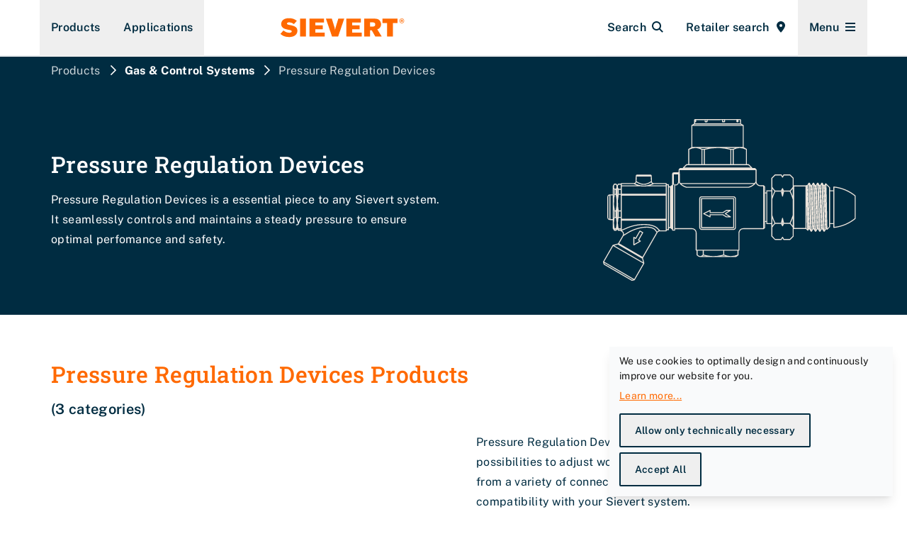

--- FILE ---
content_type: text/html; charset=UTF-8
request_url: https://sievert.se/en/products/gas-and-control-systems/pressure-regulation-devices/
body_size: 28893
content:
<!DOCTYPE html><html lang="en" class="overflow-x-hidden overflow-y-visible"><head><meta charSet="utf-8"/><meta http-equiv="x-ua-compatible" content="ie=edge"/><meta name="viewport" content="width=device-width, initial-scale=1, shrink-to-fit=no"/><link id="preload-hero-plh-image" rel="preload" as="image" href="https://a.storyblok.com/f/154111/4000x1924/05ee9f7904/ruko-repack-flowstep-stufenbohrer-hero.jpg/m/1100x609/smart/filters:quality(10):blur(40)"/><meta name="generator" content="Gatsby 4.25.9"/><meta data-react-helmet="true" name="title" content="Pressure Regulation Devices | SIEVERT"/><meta data-react-helmet="true" name="description" content="SIEVERT is a world leading manufacturer specializing in high-quality heating tools for professionals"/><meta data-react-helmet="true" property="msapplication-TileColor" content="#e60000"/><meta data-react-helmet="true" property="og:site_name" content="SIEVERT"/><meta data-react-helmet="true" property="og:title" content="Pressure Regulation Devices"/><meta data-react-helmet="true" property="og:description" content="SIEVERT is a world leading manufacturer specializing in high-quality heating tools for professionals"/><meta data-react-helmet="true" property="og:type" content="website"/><meta data-react-helmet="true" property="og:image:width" content="1200"/><meta data-react-helmet="true" property="og:image:height" content="630"/><meta data-react-helmet="true" property="og:locale" content="de"/><meta data-react-helmet="true" name="twitter:card" content="summary_large_image"/><meta data-react-helmet="true" name="twitter:title" content="Pressure Regulation Devices"/><meta data-react-helmet="true" name="twitter:description" content="SIEVERT is a world leading manufacturer specializing in high-quality heating tools for professionals"/><meta data-react-helmet="true" name="viewport" content="width=device-width, initial-scale=1, maximum-scale=1, user-scalable=0"/><meta name="theme-color" content="#353535"/><style data-href="/styles.dc54b3f58677a19a9a20.css" data-identity="gatsby-global-css">*,:after,:before{--tw-border-spacing-x:0;--tw-border-spacing-y:0;--tw-translate-x:0;--tw-translate-y:0;--tw-rotate:0;--tw-skew-x:0;--tw-skew-y:0;--tw-scale-x:1;--tw-scale-y:1;--tw-pan-x: ;--tw-pan-y: ;--tw-pinch-zoom: ;--tw-scroll-snap-strictness:proximity;--tw-gradient-from-position: ;--tw-gradient-via-position: ;--tw-gradient-to-position: ;--tw-ordinal: ;--tw-slashed-zero: ;--tw-numeric-figure: ;--tw-numeric-spacing: ;--tw-numeric-fraction: ;--tw-ring-inset: ;--tw-ring-offset-width:0px;--tw-ring-offset-color:#fff;--tw-ring-color:rgba(59,130,246,.5);--tw-ring-offset-shadow:0 0 #0000;--tw-ring-shadow:0 0 #0000;--tw-shadow:0 0 #0000;--tw-shadow-colored:0 0 #0000;--tw-blur: ;--tw-brightness: ;--tw-contrast: ;--tw-grayscale: ;--tw-hue-rotate: ;--tw-invert: ;--tw-saturate: ;--tw-sepia: ;--tw-drop-shadow: ;--tw-backdrop-blur: ;--tw-backdrop-brightness: ;--tw-backdrop-contrast: ;--tw-backdrop-grayscale: ;--tw-backdrop-hue-rotate: ;--tw-backdrop-invert: ;--tw-backdrop-opacity: ;--tw-backdrop-saturate: ;--tw-backdrop-sepia: ;--tw-contain-size: ;--tw-contain-layout: ;--tw-contain-paint: ;--tw-contain-style: }::backdrop{--tw-border-spacing-x:0;--tw-border-spacing-y:0;--tw-translate-x:0;--tw-translate-y:0;--tw-rotate:0;--tw-skew-x:0;--tw-skew-y:0;--tw-scale-x:1;--tw-scale-y:1;--tw-pan-x: ;--tw-pan-y: ;--tw-pinch-zoom: ;--tw-scroll-snap-strictness:proximity;--tw-gradient-from-position: ;--tw-gradient-via-position: ;--tw-gradient-to-position: ;--tw-ordinal: ;--tw-slashed-zero: ;--tw-numeric-figure: ;--tw-numeric-spacing: ;--tw-numeric-fraction: ;--tw-ring-inset: ;--tw-ring-offset-width:0px;--tw-ring-offset-color:#fff;--tw-ring-color:rgba(59,130,246,.5);--tw-ring-offset-shadow:0 0 #0000;--tw-ring-shadow:0 0 #0000;--tw-shadow:0 0 #0000;--tw-shadow-colored:0 0 #0000;--tw-blur: ;--tw-brightness: ;--tw-contrast: ;--tw-grayscale: ;--tw-hue-rotate: ;--tw-invert: ;--tw-saturate: ;--tw-sepia: ;--tw-drop-shadow: ;--tw-backdrop-blur: ;--tw-backdrop-brightness: ;--tw-backdrop-contrast: ;--tw-backdrop-grayscale: ;--tw-backdrop-hue-rotate: ;--tw-backdrop-invert: ;--tw-backdrop-opacity: ;--tw-backdrop-saturate: ;--tw-backdrop-sepia: ;--tw-contain-size: ;--tw-contain-layout: ;--tw-contain-paint: ;--tw-contain-style: }/*
! tailwindcss v3.4.18 | MIT License | https://tailwindcss.com
*/*,:after,:before{border:0 solid #e5e7eb;box-sizing:border-box}:after,:before{--tw-content:""}:host,html{-webkit-text-size-adjust:100%;font-feature-settings:normal;-webkit-tap-highlight-color:transparent;font-family:ui-sans-serif,system-ui,sans-serif,Apple Color Emoji,Segoe UI Emoji,Segoe UI Symbol,Noto Color Emoji;font-variation-settings:normal;line-height:1.5;tab-size:4}body{line-height:inherit;margin:0}hr{border-top-width:1px;color:inherit;height:0}abbr:where([title]){-webkit-text-decoration:underline dotted;text-decoration:underline dotted}h1,h2,h3,h4,h5,h6{font-size:inherit;font-weight:inherit}a{color:inherit;text-decoration:inherit}b,strong{font-weight:bolder}code,kbd,pre,samp{font-feature-settings:normal;font-family:ui-monospace,SFMono-Regular,Menlo,Monaco,Consolas,Liberation Mono,Courier New,monospace;font-size:1em;font-variation-settings:normal}small{font-size:80%}sub,sup{font-size:75%;line-height:0;position:relative;vertical-align:baseline}sub{bottom:-.25em}sup{top:-.5em}table{border-collapse:collapse;border-color:inherit;text-indent:0}button,input,optgroup,select,textarea{font-feature-settings:inherit;color:inherit;font-family:inherit;font-size:100%;font-variation-settings:inherit;font-weight:inherit;letter-spacing:inherit;line-height:inherit;margin:0;padding:0}button,select{text-transform:none}button,input:where([type=button]),input:where([type=reset]),input:where([type=submit]){-webkit-appearance:button;background-color:transparent;background-image:none}:-moz-focusring{outline:auto}:-moz-ui-invalid{box-shadow:none}progress{vertical-align:baseline}::-webkit-inner-spin-button,::-webkit-outer-spin-button{height:auto}[type=search]{-webkit-appearance:textfield;outline-offset:-2px}::-webkit-search-decoration{-webkit-appearance:none}::-webkit-file-upload-button{-webkit-appearance:button;font:inherit}summary{display:list-item}blockquote,dd,dl,figure,h1,h2,h3,h4,h5,h6,hr,p,pre{margin:0}fieldset{margin:0}fieldset,legend{padding:0}menu,ol,ul{list-style:none;margin:0;padding:0}dialog{padding:0}textarea{resize:vertical}input::placeholder,textarea::placeholder{color:#9ca3af;opacity:1}[role=button],button{cursor:pointer}:disabled{cursor:default}audio,canvas,embed,iframe,img,object,svg,video{display:block;vertical-align:middle}img,video{height:auto;max-width:100%}[hidden]:where(:not([hidden=until-found])){display:none}:root{--color-sievert-orange:#ff6900;--color-sievert-orange-50:#fff0e6;--color-sievert-orange-100:#ffe1cc;--color-sievert-orange-200:#ffc399;--color-sievert-orange-300:#ffa566;--color-sievert-orange-400:#ff8733;--color-sievert-orange-500:#ff6900;--color-sievert-orange-600:#cc5400;--color-sievert-orange-700:#993f00;--color-sievert-orange-800:#662a00;--color-sievert-orange-900:#331500;--color-sievert-orange-950:#1a0b00;--color-sievert-blue:#002c41;--color-sievert-blue-rgb:0 44 65;--color-sievert-blue-50:#e6eaec;--color-sievert-blue-100:#ccd5d9;--color-sievert-blue-200:#99abb3;--color-sievert-blue-300:#66808d;--color-sievert-blue-400:#335667;--color-sievert-blue-500:#002c41;--color-sievert-blue-600:#001a27;--color-sievert-blue-700:#000d14;--color-sievert-blue-800:#00090d;--color-sievert-blue-900:#000407;--color-sievert-blue-950:#000;--color-sievert-sand:#eae2da;--color-sievert-sand-50:#fff;--color-sievert-sand-100:#fdfcfb;--color-sievert-sand-200:#fbf9f8;--color-sievert-sand-300:#f9f6f4;--color-sievert-sand-400:#f2eee9;--color-sievert-sand-500:#eae2da;--color-sievert-sand-600:#cfc4ba;--color-sievert-sand-700:#b4a79a;--color-sievert-sand-800:#9a8979;--color-sievert-sand-900:#7f6c59;--color-sievert-sand-950:#715d49;--color-sievert-black:#171717;--color-sievert-white:#fff;--color-sievert-error:#e10000;--color-sievert-error-light:#fe4f54;--color-sievert-success:#008211;--color-sievert-success-light:#00b000;--color-sievert-warning:#b56000;--color-sievert-warning-light:#e97900;--color-sievert-info:#0070cc;--color-sievert-info-light:#009cff}@font-face{font-family:Public Sans;font-weight:400;src:url(/static/public-sans-regular-8821edffdd9065a7b6dd87dfc3a9197e.ttf) format("truetype")}@font-face{font-family:Public Sans;font-weight:600;src:url(/static/public-sans-semibold-b66154f8b8e3376a1c1f9a3bf04e92f2.ttf) format("truetype")}@font-face{font-family:Public Sans;font-weight:700;src:url(/static/public-sans-bold-14c3d2eca28d59b9f2b9ea51316d792f.ttf) format("truetype")}@font-face{font-family:Roboto Slab;font-weight:400;src:url(/static/roboto-slab-regular-51fdb083efba0dd8a5ea186662f468e7.ttf) format("truetype")}@font-face{font-family:Roboto Slab;font-weight:500;src:url(/static/roboto-slab-medium-2126424ccbd498e308f30c23b773066f.ttf) format("truetype")}@font-face{font-family:Rubik;font-weight:400;src:url(/static/rubik-regular-55fa11cdc8b9a3ee842fbb554733127c.ttf) format("truetype")}body,html{color:rgb(var(--color-sievert-blue-rgb));font-family:Public Sans,ui-serif,Georgia,Cambria,Times New Roman,Times,serif;scroll-behavior:smooth}body,button,html{letter-spacing:.32px}::selection{--tw-text-opacity:1;background-color:var(--color-sievert-orange);color:rgb(255 255 255/var(--tw-text-opacity,1))}.slick-slider{-webkit-touch-callout:none;-webkit-tap-highlight-color:rgba(0,0,0,0);box-sizing:border-box;touch-action:pan-y;-webkit-user-select:none;user-select:none}.slick-list,.slick-slider{display:block;position:relative}.slick-list{margin:0;overflow:hidden;padding:0}.slick-list:focus{outline:none}.slick-list.dragging{cursor:pointer;cursor:hand}.slick-slider .slick-list,.slick-slider .slick-track{transform:translateZ(0)}.slick-track{display:block;left:0;margin-left:auto;margin-right:auto;position:relative;top:0}.slick-track:after,.slick-track:before{content:"";display:table}.slick-track:after{clear:both}.slick-loading .slick-track{visibility:hidden}.slick-slide{float:left;height:100%;min-height:1px}[dir=rtl] .slick-slide{float:right}.slick-slide img{display:block}.slick-slide,.slick-slide.slick-loading img{display:none}.slick-slide.dragging img{pointer-events:none}.slick-initialized .slick-slide{display:block}.slick-loading .slick-slide{visibility:hidden}.slick-vertical .slick-slide{border:1px solid transparent;display:block;height:auto}.slick-arrow.slick-hidden{display:none}@keyframes closeWindow{0%{opacity:1}to{opacity:0}}.ril__outer{-ms-content-zooming:none;-ms-touch-select:none;background-color:rgba(0,0,0,.85);bottom:0;height:100%;left:0;outline:none;right:0;top:0;touch-action:none;-ms-user-select:none;width:100%;z-index:1000}.ril__outerClosing{opacity:0}.ril__image,.ril__imageNext,.ril__imagePrev,.ril__inner{bottom:0;left:0;position:absolute;right:0;top:0}.ril__image,.ril__imageNext,.ril__imagePrev{-ms-content-zooming:none;-ms-touch-select:none;margin:auto;max-width:none;touch-action:none;-ms-user-select:none}.ril__imageDiscourager{background-position:50%;background-repeat:no-repeat;background-size:contain}.ril__navButtons{border:none;bottom:0;cursor:pointer;height:34px;margin:auto;opacity:.7;padding:40px 30px;position:absolute;top:0;width:20px}.ril__navButtons:hover{opacity:1}.ril__navButtons:active{opacity:.7}.ril__navButtonPrev{background:rgba(0,0,0,.2) url("[data-uri]") no-repeat 50%;left:0}.ril__navButtonNext{background:rgba(0,0,0,.2) url("[data-uri]") no-repeat 50%;right:0}.ril__downloadBlocker{background-image:url("[data-uri]");background-size:cover;bottom:0;left:0;position:absolute;right:0;top:0}.ril__caption,.ril__toolbar{background-color:rgba(0,0,0,.5);display:flex;justify-content:space-between;left:0;position:absolute;right:0}.ril__caption{bottom:0;max-height:150px;overflow:auto}.ril__captionContent{color:#fff;padding:10px 20px}.ril__toolbar{height:50px;top:0}.ril__toolbarSide{height:50px;margin:0}.ril__toolbarLeftSide{flex:0 1 auto;overflow:hidden;padding-left:20px;padding-right:0;text-overflow:ellipsis}.ril__toolbarRightSide{flex:0 0 auto;padding-left:0;padding-right:20px}.ril__toolbarItem{color:#fff;display:inline-block;font-size:120%;line-height:50px;max-width:100%;overflow:hidden;padding:0;text-overflow:ellipsis;white-space:nowrap}.ril__toolbarItemChild{vertical-align:middle}.ril__builtinButton{border:none;cursor:pointer;height:35px;opacity:.7;width:40px}.ril__builtinButton:hover{opacity:1}.ril__builtinButton:active{outline:none}.ril__builtinButtonDisabled{cursor:default;opacity:.5}.ril__builtinButtonDisabled:hover{opacity:.5}.ril__closeButton{background:url("[data-uri]") no-repeat 50%}.ril__zoomInButton{background:url("[data-uri]") no-repeat 50%}.ril__zoomOutButton{background:url("[data-uri]") no-repeat 50%}.ril__outerAnimating{animation-name:closeWindow}@keyframes pointFade{0%,19.999%,to{opacity:0}20%{opacity:1}}.ril__loadingCircle{height:60px;position:relative;width:60px}.ril__loadingCirclePoint{height:100%;left:0;position:absolute;top:0;width:100%}.ril__loadingCirclePoint:before{animation:pointFade .8s ease-in-out infinite both;background-color:#fff;border-radius:30%;content:"";display:block;height:30%;margin:0 auto;width:11%}.ril__loadingCirclePoint:first-of-type{transform:rotate(0deg)}.ril__loadingCirclePoint:first-of-type:before,.ril__loadingCirclePoint:nth-of-type(7):before{animation-delay:-.8s}.ril__loadingCirclePoint:nth-of-type(2){transform:rotate(30deg)}.ril__loadingCirclePoint:nth-of-type(8){transform:rotate(210deg)}.ril__loadingCirclePoint:nth-of-type(2):before,.ril__loadingCirclePoint:nth-of-type(8):before{animation-delay:-666ms}.ril__loadingCirclePoint:nth-of-type(3){transform:rotate(60deg)}.ril__loadingCirclePoint:nth-of-type(9){transform:rotate(240deg)}.ril__loadingCirclePoint:nth-of-type(3):before,.ril__loadingCirclePoint:nth-of-type(9):before{animation-delay:-533ms}.ril__loadingCirclePoint:nth-of-type(4){transform:rotate(90deg)}.ril__loadingCirclePoint:nth-of-type(10){transform:rotate(270deg)}.ril__loadingCirclePoint:nth-of-type(10):before,.ril__loadingCirclePoint:nth-of-type(4):before{animation-delay:-.4s}.ril__loadingCirclePoint:nth-of-type(5){transform:rotate(120deg)}.ril__loadingCirclePoint:nth-of-type(11){transform:rotate(300deg)}.ril__loadingCirclePoint:nth-of-type(11):before,.ril__loadingCirclePoint:nth-of-type(5):before{animation-delay:-266ms}.ril__loadingCirclePoint:nth-of-type(6){transform:rotate(150deg)}.ril__loadingCirclePoint:nth-of-type(12){transform:rotate(330deg)}.ril__loadingCirclePoint:nth-of-type(12):before,.ril__loadingCirclePoint:nth-of-type(6):before{animation-delay:-133ms}.ril__loadingCirclePoint:nth-of-type(7){transform:rotate(180deg)}.ril__loadingCirclePoint:nth-of-type(13){transform:rotate(1turn)}.ril__loadingCirclePoint:nth-of-type(13):before,.ril__loadingCirclePoint:nth-of-type(7):before{animation-delay:0ms}.ril__loadingContainer{bottom:0;left:0;position:absolute;right:0;top:0}.ril__imageNext .ril__loadingContainer,.ril__imagePrev .ril__loadingContainer{display:none}.ril__errorContainer{align-items:center;bottom:0;color:#fff;display:flex;justify-content:center;left:0;position:absolute;right:0;top:0}.ril__imageNext .ril__errorContainer,.ril__imagePrev .ril__errorContainer{display:none}.ril__loadingContainer__icon{color:#fff;left:50%;position:absolute;top:50%;transform:translateX(-50%) translateY(-50%)}.container{width:100%}@media (min-width:640px){.container{max-width:640px}}@media (min-width:768px){.container{max-width:768px}}@media (min-width:1024px){.container{max-width:1024px}}@media (min-width:1280px){.container{max-width:1280px}}@media (min-width:1536px){.container{max-width:1536px}}.prose{color:var(--tw-prose-body);max-width:65ch}.prose :where(p):not(:where([class~=not-prose],[class~=not-prose] *)){margin-bottom:1.25em;margin-top:1.25em}.prose :where([class~=lead]):not(:where([class~=not-prose],[class~=not-prose] *)){color:var(--tw-prose-lead);font-size:1.25em;line-height:1.6;margin-bottom:1.2em;margin-top:1.2em}.prose :where(a):not(:where([class~=not-prose],[class~=not-prose] *)){color:var(--tw-prose-links);font-weight:500;text-decoration:underline}.prose :where(strong):not(:where([class~=not-prose],[class~=not-prose] *)){color:var(--tw-prose-bold);font-weight:600}.prose :where(a strong):not(:where([class~=not-prose],[class~=not-prose] *)){color:inherit}.prose :where(blockquote strong):not(:where([class~=not-prose],[class~=not-prose] *)){color:inherit}.prose :where(thead th strong):not(:where([class~=not-prose],[class~=not-prose] *)){color:inherit}.prose :where(ol):not(:where([class~=not-prose],[class~=not-prose] *)){list-style-type:decimal;margin-bottom:1.25em;margin-top:1.25em;padding-inline-start:1.625em}.prose :where(ol[type=A]):not(:where([class~=not-prose],[class~=not-prose] *)){list-style-type:upper-alpha}.prose :where(ol[type=a]):not(:where([class~=not-prose],[class~=not-prose] *)){list-style-type:lower-alpha}.prose :where(ol[type=A s]):not(:where([class~=not-prose],[class~=not-prose] *)){list-style-type:upper-alpha}.prose :where(ol[type=a s]):not(:where([class~=not-prose],[class~=not-prose] *)){list-style-type:lower-alpha}.prose :where(ol[type=I]):not(:where([class~=not-prose],[class~=not-prose] *)){list-style-type:upper-roman}.prose :where(ol[type=i]):not(:where([class~=not-prose],[class~=not-prose] *)){list-style-type:lower-roman}.prose :where(ol[type=I s]):not(:where([class~=not-prose],[class~=not-prose] *)){list-style-type:upper-roman}.prose :where(ol[type=i s]):not(:where([class~=not-prose],[class~=not-prose] *)){list-style-type:lower-roman}.prose :where(ol[type="1"]):not(:where([class~=not-prose],[class~=not-prose] *)){list-style-type:decimal}.prose :where(ul):not(:where([class~=not-prose],[class~=not-prose] *)){list-style-type:disc;margin-bottom:1.25em;margin-top:1.25em;padding-inline-start:1.625em}.prose :where(ol>li):not(:where([class~=not-prose],[class~=not-prose] *))::marker{color:var(--tw-prose-counters);font-weight:400}.prose :where(ul>li):not(:where([class~=not-prose],[class~=not-prose] *))::marker{color:var(--tw-prose-bullets)}.prose :where(dt):not(:where([class~=not-prose],[class~=not-prose] *)){color:var(--tw-prose-headings);font-weight:600;margin-top:1.25em}.prose :where(hr):not(:where([class~=not-prose],[class~=not-prose] *)){border-color:var(--tw-prose-hr);border-top-width:1px;margin-bottom:3em;margin-top:3em}.prose :where(blockquote):not(:where([class~=not-prose],[class~=not-prose] *)){border-inline-start-color:var(--tw-prose-quote-borders);border-inline-start-width:.25rem;color:var(--tw-prose-quotes);font-style:italic;font-weight:500;margin-bottom:1.6em;margin-top:1.6em;padding-inline-start:1em;quotes:"\201C""\201D""\2018""\2019"}.prose :where(blockquote p:first-of-type):not(:where([class~=not-prose],[class~=not-prose] *)):before{content:open-quote}.prose :where(blockquote p:last-of-type):not(:where([class~=not-prose],[class~=not-prose] *)):after{content:close-quote}.prose :where(h1):not(:where([class~=not-prose],[class~=not-prose] *)){color:var(--tw-prose-headings);font-size:2.25em;font-weight:800;line-height:1.1111111;margin-bottom:.8888889em;margin-top:0}.prose :where(h1 strong):not(:where([class~=not-prose],[class~=not-prose] *)){color:inherit;font-weight:900}.prose :where(h2):not(:where([class~=not-prose],[class~=not-prose] *)){color:var(--tw-prose-headings);font-size:1.5em;font-weight:700;line-height:1.3333333;margin-bottom:1em;margin-top:2em}.prose :where(h2 strong):not(:where([class~=not-prose],[class~=not-prose] *)){color:inherit;font-weight:800}.prose :where(h3):not(:where([class~=not-prose],[class~=not-prose] *)){color:var(--tw-prose-headings);font-size:1.25em;font-weight:600;line-height:1.6;margin-bottom:.6em;margin-top:1.6em}.prose :where(h3 strong):not(:where([class~=not-prose],[class~=not-prose] *)){color:inherit;font-weight:700}.prose :where(h4):not(:where([class~=not-prose],[class~=not-prose] *)){color:var(--tw-prose-headings);font-weight:600;line-height:1.5;margin-bottom:.5em;margin-top:1.5em}.prose :where(h4 strong):not(:where([class~=not-prose],[class~=not-prose] *)){color:inherit;font-weight:700}.prose :where(img):not(:where([class~=not-prose],[class~=not-prose] *)){margin-bottom:2em;margin-top:2em}.prose :where(picture):not(:where([class~=not-prose],[class~=not-prose] *)){display:block;margin-bottom:2em;margin-top:2em}.prose :where(video):not(:where([class~=not-prose],[class~=not-prose] *)){margin-bottom:2em;margin-top:2em}.prose :where(kbd):not(:where([class~=not-prose],[class~=not-prose] *)){border-radius:.3125rem;box-shadow:0 0 0 1px var(--tw-prose-kbd-shadows),0 3px 0 var(--tw-prose-kbd-shadows);color:var(--tw-prose-kbd);font-family:inherit;font-size:.875em;font-weight:500;padding-inline-end:.375em;padding-bottom:.1875em;padding-top:.1875em;padding-inline-start:.375em}.prose :where(code):not(:where([class~=not-prose],[class~=not-prose] *)){color:var(--tw-prose-code);font-size:.875em;font-weight:600}.prose :where(code):not(:where([class~=not-prose],[class~=not-prose] *)):before{content:"`"}.prose :where(code):not(:where([class~=not-prose],[class~=not-prose] *)):after{content:"`"}.prose :where(a code):not(:where([class~=not-prose],[class~=not-prose] *)){color:inherit}.prose :where(h1 code):not(:where([class~=not-prose],[class~=not-prose] *)){color:inherit}.prose :where(h2 code):not(:where([class~=not-prose],[class~=not-prose] *)){color:inherit;font-size:.875em}.prose :where(h3 code):not(:where([class~=not-prose],[class~=not-prose] *)){color:inherit;font-size:.9em}.prose :where(h4 code):not(:where([class~=not-prose],[class~=not-prose] *)){color:inherit}.prose :where(blockquote code):not(:where([class~=not-prose],[class~=not-prose] *)){color:inherit}.prose :where(thead th code):not(:where([class~=not-prose],[class~=not-prose] *)){color:inherit}.prose :where(pre):not(:where([class~=not-prose],[class~=not-prose] *)){background-color:var(--tw-prose-pre-bg);border-radius:.375rem;color:var(--tw-prose-pre-code);font-size:.875em;font-weight:400;line-height:1.7142857;margin-bottom:1.7142857em;margin-top:1.7142857em;overflow-x:auto;padding-inline-end:1.1428571em;padding-bottom:.8571429em;padding-top:.8571429em;padding-inline-start:1.1428571em}.prose :where(pre code):not(:where([class~=not-prose],[class~=not-prose] *)){background-color:transparent;border-radius:0;border-width:0;color:inherit;font-family:inherit;font-size:inherit;font-weight:inherit;line-height:inherit;padding:0}.prose :where(pre code):not(:where([class~=not-prose],[class~=not-prose] *)):before{content:none}.prose :where(pre code):not(:where([class~=not-prose],[class~=not-prose] *)):after{content:none}.prose :where(table):not(:where([class~=not-prose],[class~=not-prose] *)){font-size:.875em;line-height:1.7142857;margin-bottom:2em;margin-top:2em;table-layout:auto;width:100%}.prose :where(thead):not(:where([class~=not-prose],[class~=not-prose] *)){border-bottom-color:var(--tw-prose-th-borders);border-bottom-width:1px}.prose :where(thead th):not(:where([class~=not-prose],[class~=not-prose] *)){color:var(--tw-prose-headings);font-weight:600;padding-inline-end:.5714286em;padding-bottom:.5714286em;padding-inline-start:.5714286em;vertical-align:bottom}.prose :where(tbody tr):not(:where([class~=not-prose],[class~=not-prose] *)){border-bottom-color:var(--tw-prose-td-borders);border-bottom-width:1px}.prose :where(tbody tr:last-child):not(:where([class~=not-prose],[class~=not-prose] *)){border-bottom-width:0}.prose :where(tbody td):not(:where([class~=not-prose],[class~=not-prose] *)){vertical-align:baseline}.prose :where(tfoot):not(:where([class~=not-prose],[class~=not-prose] *)){border-top-color:var(--tw-prose-th-borders);border-top-width:1px}.prose :where(tfoot td):not(:where([class~=not-prose],[class~=not-prose] *)){vertical-align:top}.prose :where(th,td):not(:where([class~=not-prose],[class~=not-prose] *)){text-align:start}.prose :where(figure>*):not(:where([class~=not-prose],[class~=not-prose] *)){margin-bottom:0;margin-top:0}.prose :where(figcaption):not(:where([class~=not-prose],[class~=not-prose] *)){color:var(--tw-prose-captions);font-size:.875em;line-height:1.4285714;margin-top:.8571429em}.prose{--tw-prose-body:current;--tw-prose-headings:current;--tw-prose-lead:current;--tw-prose-links:current;--tw-prose-bold:current;--tw-prose-counters:current;--tw-prose-bullets:current;--tw-prose-hr:current;--tw-prose-quotes:current;--tw-prose-quote-borders:current;--tw-prose-captions:current0;--tw-prose-kbd:#111827;--tw-prose-kbd-shadows:rgba(17,24,39,.1);--tw-prose-code:current;--tw-prose-pre-code:current;--tw-prose-pre-bg:hsla(0,0%,50%,.35);--tw-prose-th-borders:current;--tw-prose-td-borders:current;--tw-prose-invert-body:#fff;--tw-prose-invert-headings:#fff;--tw-prose-invert-lead:#fff;--tw-prose-invert-links:#fff;--tw-prose-invert-bold:#fff;--tw-prose-invert-counters:#fff;--tw-prose-invert-bullets:#fff;--tw-prose-invert-hr:#fff;--tw-prose-invert-quotes:#fff;--tw-prose-invert-quote-borders:#fff;--tw-prose-invert-captions:#fff;--tw-prose-invert-kbd:#fff;--tw-prose-invert-kbd-shadows:hsla(0,0%,100%,.1);--tw-prose-invert-code:#fff;--tw-prose-invert-pre-code:#fff;--tw-prose-invert-pre-bg:hsla(0,0%,100%,.25);--tw-prose-invert-th-borders:#fff;--tw-prose-invert-td-borders:#fff;font-size:1rem;line-height:1.75}.prose :where(picture>img):not(:where([class~=not-prose],[class~=not-prose] *)){margin-bottom:0;margin-top:0}.prose :where(li):not(:where([class~=not-prose],[class~=not-prose] *)){margin-bottom:.5em;margin-top:.5em}.prose :where(ol>li):not(:where([class~=not-prose],[class~=not-prose] *)){padding-inline-start:.375em}.prose :where(ul>li):not(:where([class~=not-prose],[class~=not-prose] *)){padding-inline-start:.375em}.prose :where(.prose>ul>li p):not(:where([class~=not-prose],[class~=not-prose] *)){margin-bottom:.75em;margin-top:.75em}.prose :where(.prose>ul>li>p:first-child):not(:where([class~=not-prose],[class~=not-prose] *)){margin-top:1.25em}.prose :where(.prose>ul>li>p:last-child):not(:where([class~=not-prose],[class~=not-prose] *)){margin-bottom:1.25em}.prose :where(.prose>ol>li>p:first-child):not(:where([class~=not-prose],[class~=not-prose] *)){margin-top:1.25em}.prose :where(.prose>ol>li>p:last-child):not(:where([class~=not-prose],[class~=not-prose] *)){margin-bottom:1.25em}.prose :where(ul ul,ul ol,ol ul,ol ol):not(:where([class~=not-prose],[class~=not-prose] *)){margin-bottom:.75em;margin-top:.75em}.prose :where(dl):not(:where([class~=not-prose],[class~=not-prose] *)){margin-bottom:1.25em;margin-top:1.25em}.prose :where(dd):not(:where([class~=not-prose],[class~=not-prose] *)){margin-top:.5em;padding-inline-start:1.625em}.prose :where(hr+*):not(:where([class~=not-prose],[class~=not-prose] *)){margin-top:0}.prose :where(h2+*):not(:where([class~=not-prose],[class~=not-prose] *)){margin-top:0}.prose :where(h3+*):not(:where([class~=not-prose],[class~=not-prose] *)){margin-top:0}.prose :where(h4+*):not(:where([class~=not-prose],[class~=not-prose] *)){margin-top:0}.prose :where(thead th:first-child):not(:where([class~=not-prose],[class~=not-prose] *)){padding-inline-start:0}.prose :where(thead th:last-child):not(:where([class~=not-prose],[class~=not-prose] *)){padding-inline-end:0}.prose :where(tbody td,tfoot td):not(:where([class~=not-prose],[class~=not-prose] *)){padding-inline-end:.5714286em;padding-bottom:.5714286em;padding-top:.5714286em;padding-inline-start:.5714286em}.prose :where(tbody td:first-child,tfoot td:first-child):not(:where([class~=not-prose],[class~=not-prose] *)){padding-inline-start:0}.prose :where(tbody td:last-child,tfoot td:last-child):not(:where([class~=not-prose],[class~=not-prose] *)){padding-inline-end:0}.prose :where(figure):not(:where([class~=not-prose],[class~=not-prose] *)){margin-bottom:2em;margin-top:2em}.prose :where(.prose>:first-child):not(:where([class~=not-prose],[class~=not-prose] *)){margin-top:0}.prose :where(.prose>:last-child):not(:where([class~=not-prose],[class~=not-prose] *)){margin-bottom:0}.prose-sm{font-size:.875rem;line-height:1.7142857}.prose-sm :where(p):not(:where([class~=not-prose],[class~=not-prose] *)){margin-bottom:1.1428571em;margin-top:1.1428571em}.prose-sm :where([class~=lead]):not(:where([class~=not-prose],[class~=not-prose] *)){font-size:1.2857143em;line-height:1.5555556;margin-bottom:.8888889em;margin-top:.8888889em}.prose-sm :where(blockquote):not(:where([class~=not-prose],[class~=not-prose] *)){margin-bottom:1.3333333em;margin-top:1.3333333em;padding-inline-start:1.1111111em}.prose-sm :where(h1):not(:where([class~=not-prose],[class~=not-prose] *)){font-size:2.1428571em;line-height:1.2;margin-bottom:.8em;margin-top:0}.prose-sm :where(h2):not(:where([class~=not-prose],[class~=not-prose] *)){font-size:1.4285714em;line-height:1.4;margin-bottom:.8em;margin-top:1.6em}.prose-sm :where(h3):not(:where([class~=not-prose],[class~=not-prose] *)){font-size:1.2857143em;line-height:1.5555556;margin-bottom:.4444444em;margin-top:1.5555556em}.prose-sm :where(h4):not(:where([class~=not-prose],[class~=not-prose] *)){line-height:1.4285714;margin-bottom:.5714286em;margin-top:1.4285714em}.prose-sm :where(img):not(:where([class~=not-prose],[class~=not-prose] *)){margin-bottom:1.7142857em;margin-top:1.7142857em}.prose-sm :where(picture):not(:where([class~=not-prose],[class~=not-prose] *)){margin-bottom:1.7142857em;margin-top:1.7142857em}.prose-sm :where(picture>img):not(:where([class~=not-prose],[class~=not-prose] *)){margin-bottom:0;margin-top:0}.prose-sm :where(video):not(:where([class~=not-prose],[class~=not-prose] *)){margin-bottom:1.7142857em;margin-top:1.7142857em}.prose-sm :where(kbd):not(:where([class~=not-prose],[class~=not-prose] *)){border-radius:.3125rem;font-size:.8571429em;padding-inline-end:.3571429em;padding-bottom:.1428571em;padding-top:.1428571em;padding-inline-start:.3571429em}.prose-sm :where(code):not(:where([class~=not-prose],[class~=not-prose] *)){font-size:.8571429em}.prose-sm :where(h2 code):not(:where([class~=not-prose],[class~=not-prose] *)){font-size:.9em}.prose-sm :where(h3 code):not(:where([class~=not-prose],[class~=not-prose] *)){font-size:.8888889em}.prose-sm :where(pre):not(:where([class~=not-prose],[class~=not-prose] *)){border-radius:.25rem;font-size:.8571429em;line-height:1.6666667;margin-bottom:1.6666667em;margin-top:1.6666667em;padding-inline-end:1em;padding-bottom:.6666667em;padding-top:.6666667em;padding-inline-start:1em}.prose-sm :where(ol):not(:where([class~=not-prose],[class~=not-prose] *)){margin-bottom:1.1428571em;margin-top:1.1428571em;padding-inline-start:1.5714286em}.prose-sm :where(ul):not(:where([class~=not-prose],[class~=not-prose] *)){margin-bottom:1.1428571em;margin-top:1.1428571em;padding-inline-start:1.5714286em}.prose-sm :where(li):not(:where([class~=not-prose],[class~=not-prose] *)){margin-bottom:.2857143em;margin-top:.2857143em}.prose-sm :where(ol>li):not(:where([class~=not-prose],[class~=not-prose] *)){padding-inline-start:.4285714em}.prose-sm :where(ul>li):not(:where([class~=not-prose],[class~=not-prose] *)){padding-inline-start:.4285714em}.prose-sm :where(.prose-sm>ul>li p):not(:where([class~=not-prose],[class~=not-prose] *)){margin-bottom:.5714286em;margin-top:.5714286em}.prose-sm :where(.prose-sm>ul>li>p:first-child):not(:where([class~=not-prose],[class~=not-prose] *)){margin-top:1.1428571em}.prose-sm :where(.prose-sm>ul>li>p:last-child):not(:where([class~=not-prose],[class~=not-prose] *)){margin-bottom:1.1428571em}.prose-sm :where(.prose-sm>ol>li>p:first-child):not(:where([class~=not-prose],[class~=not-prose] *)){margin-top:1.1428571em}.prose-sm :where(.prose-sm>ol>li>p:last-child):not(:where([class~=not-prose],[class~=not-prose] *)){margin-bottom:1.1428571em}.prose-sm :where(ul ul,ul ol,ol ul,ol ol):not(:where([class~=not-prose],[class~=not-prose] *)){margin-bottom:.5714286em;margin-top:.5714286em}.prose-sm :where(dl):not(:where([class~=not-prose],[class~=not-prose] *)){margin-bottom:1.1428571em;margin-top:1.1428571em}.prose-sm :where(dt):not(:where([class~=not-prose],[class~=not-prose] *)){margin-top:1.1428571em}.prose-sm :where(dd):not(:where([class~=not-prose],[class~=not-prose] *)){margin-top:.2857143em;padding-inline-start:1.5714286em}.prose-sm :where(hr):not(:where([class~=not-prose],[class~=not-prose] *)){margin-bottom:2.8571429em;margin-top:2.8571429em}.prose-sm :where(hr+*):not(:where([class~=not-prose],[class~=not-prose] *)){margin-top:0}.prose-sm :where(h2+*):not(:where([class~=not-prose],[class~=not-prose] *)){margin-top:0}.prose-sm :where(h3+*):not(:where([class~=not-prose],[class~=not-prose] *)){margin-top:0}.prose-sm :where(h4+*):not(:where([class~=not-prose],[class~=not-prose] *)){margin-top:0}.prose-sm :where(table):not(:where([class~=not-prose],[class~=not-prose] *)){font-size:.8571429em;line-height:1.5}.prose-sm :where(thead th):not(:where([class~=not-prose],[class~=not-prose] *)){padding-inline-end:1em;padding-bottom:.6666667em;padding-inline-start:1em}.prose-sm :where(thead th:first-child):not(:where([class~=not-prose],[class~=not-prose] *)){padding-inline-start:0}.prose-sm :where(thead th:last-child):not(:where([class~=not-prose],[class~=not-prose] *)){padding-inline-end:0}.prose-sm :where(tbody td,tfoot td):not(:where([class~=not-prose],[class~=not-prose] *)){padding-inline-end:1em;padding-bottom:.6666667em;padding-top:.6666667em;padding-inline-start:1em}.prose-sm :where(tbody td:first-child,tfoot td:first-child):not(:where([class~=not-prose],[class~=not-prose] *)){padding-inline-start:0}.prose-sm :where(tbody td:last-child,tfoot td:last-child):not(:where([class~=not-prose],[class~=not-prose] *)){padding-inline-end:0}.prose-sm :where(figure):not(:where([class~=not-prose],[class~=not-prose] *)){margin-bottom:1.7142857em;margin-top:1.7142857em}.prose-sm :where(figure>*):not(:where([class~=not-prose],[class~=not-prose] *)){margin-bottom:0;margin-top:0}.prose-sm :where(figcaption):not(:where([class~=not-prose],[class~=not-prose] *)){font-size:.8571429em;line-height:1.3333333;margin-top:.6666667em}.prose-sm :where(.prose-sm>:first-child):not(:where([class~=not-prose],[class~=not-prose] *)){margin-top:0}.prose-sm :where(.prose-sm>:last-child):not(:where([class~=not-prose],[class~=not-prose] *)){margin-bottom:0}.prose-lg{font-size:1.125rem;line-height:1.7777778}.prose-lg :where(p):not(:where([class~=not-prose],[class~=not-prose] *)){margin-bottom:1.3333333em;margin-top:1.3333333em}.prose-lg :where([class~=lead]):not(:where([class~=not-prose],[class~=not-prose] *)){font-size:1.2222222em;line-height:1.4545455;margin-bottom:1.0909091em;margin-top:1.0909091em}.prose-lg :where(blockquote):not(:where([class~=not-prose],[class~=not-prose] *)){margin-bottom:1.6666667em;margin-top:1.6666667em;padding-inline-start:1em}.prose-lg :where(h1):not(:where([class~=not-prose],[class~=not-prose] *)){font-size:2.6666667em;line-height:1;margin-bottom:.8333333em;margin-top:0}.prose-lg :where(h2):not(:where([class~=not-prose],[class~=not-prose] *)){font-size:1.6666667em;line-height:1.3333333;margin-bottom:1.0666667em;margin-top:1.8666667em}.prose-lg :where(h3):not(:where([class~=not-prose],[class~=not-prose] *)){font-size:1.3333333em;line-height:1.5;margin-bottom:.6666667em;margin-top:1.6666667em}.prose-lg :where(h4):not(:where([class~=not-prose],[class~=not-prose] *)){line-height:1.5555556;margin-bottom:.4444444em;margin-top:1.7777778em}.prose-lg :where(img):not(:where([class~=not-prose],[class~=not-prose] *)){margin-bottom:1.7777778em;margin-top:1.7777778em}.prose-lg :where(picture):not(:where([class~=not-prose],[class~=not-prose] *)){margin-bottom:1.7777778em;margin-top:1.7777778em}.prose-lg :where(picture>img):not(:where([class~=not-prose],[class~=not-prose] *)){margin-bottom:0;margin-top:0}.prose-lg :where(video):not(:where([class~=not-prose],[class~=not-prose] *)){margin-bottom:1.7777778em;margin-top:1.7777778em}.prose-lg :where(kbd):not(:where([class~=not-prose],[class~=not-prose] *)){border-radius:.3125rem;font-size:.8888889em;padding-inline-end:.4444444em;padding-bottom:.2222222em;padding-top:.2222222em;padding-inline-start:.4444444em}.prose-lg :where(code):not(:where([class~=not-prose],[class~=not-prose] *)){font-size:.8888889em}.prose-lg :where(h2 code):not(:where([class~=not-prose],[class~=not-prose] *)){font-size:.8666667em}.prose-lg :where(h3 code):not(:where([class~=not-prose],[class~=not-prose] *)){font-size:.875em}.prose-lg :where(pre):not(:where([class~=not-prose],[class~=not-prose] *)){border-radius:.375rem;font-size:.8888889em;line-height:1.75;margin-bottom:2em;margin-top:2em;padding-inline-end:1.5em;padding-bottom:1em;padding-top:1em;padding-inline-start:1.5em}.prose-lg :where(ol):not(:where([class~=not-prose],[class~=not-prose] *)){margin-bottom:1.3333333em;margin-top:1.3333333em;padding-inline-start:1.5555556em}.prose-lg :where(ul):not(:where([class~=not-prose],[class~=not-prose] *)){margin-bottom:1.3333333em;margin-top:1.3333333em;padding-inline-start:1.5555556em}.prose-lg :where(li):not(:where([class~=not-prose],[class~=not-prose] *)){margin-bottom:.6666667em;margin-top:.6666667em}.prose-lg :where(ol>li):not(:where([class~=not-prose],[class~=not-prose] *)){padding-inline-start:.4444444em}.prose-lg :where(ul>li):not(:where([class~=not-prose],[class~=not-prose] *)){padding-inline-start:.4444444em}.prose-lg :where(.prose-lg>ul>li p):not(:where([class~=not-prose],[class~=not-prose] *)){margin-bottom:.8888889em;margin-top:.8888889em}.prose-lg :where(.prose-lg>ul>li>p:first-child):not(:where([class~=not-prose],[class~=not-prose] *)){margin-top:1.3333333em}.prose-lg :where(.prose-lg>ul>li>p:last-child):not(:where([class~=not-prose],[class~=not-prose] *)){margin-bottom:1.3333333em}.prose-lg :where(.prose-lg>ol>li>p:first-child):not(:where([class~=not-prose],[class~=not-prose] *)){margin-top:1.3333333em}.prose-lg :where(.prose-lg>ol>li>p:last-child):not(:where([class~=not-prose],[class~=not-prose] *)){margin-bottom:1.3333333em}.prose-lg :where(ul ul,ul ol,ol ul,ol ol):not(:where([class~=not-prose],[class~=not-prose] *)){margin-bottom:.8888889em;margin-top:.8888889em}.prose-lg :where(dl):not(:where([class~=not-prose],[class~=not-prose] *)){margin-bottom:1.3333333em;margin-top:1.3333333em}.prose-lg :where(dt):not(:where([class~=not-prose],[class~=not-prose] *)){margin-top:1.3333333em}.prose-lg :where(dd):not(:where([class~=not-prose],[class~=not-prose] *)){margin-top:.6666667em;padding-inline-start:1.5555556em}.prose-lg :where(hr):not(:where([class~=not-prose],[class~=not-prose] *)){margin-bottom:3.1111111em;margin-top:3.1111111em}.prose-lg :where(hr+*):not(:where([class~=not-prose],[class~=not-prose] *)){margin-top:0}.prose-lg :where(h2+*):not(:where([class~=not-prose],[class~=not-prose] *)){margin-top:0}.prose-lg :where(h3+*):not(:where([class~=not-prose],[class~=not-prose] *)){margin-top:0}.prose-lg :where(h4+*):not(:where([class~=not-prose],[class~=not-prose] *)){margin-top:0}.prose-lg :where(table):not(:where([class~=not-prose],[class~=not-prose] *)){font-size:.8888889em;line-height:1.5}.prose-lg :where(thead th):not(:where([class~=not-prose],[class~=not-prose] *)){padding-inline-end:.75em;padding-bottom:.75em;padding-inline-start:.75em}.prose-lg :where(thead th:first-child):not(:where([class~=not-prose],[class~=not-prose] *)){padding-inline-start:0}.prose-lg :where(thead th:last-child):not(:where([class~=not-prose],[class~=not-prose] *)){padding-inline-end:0}.prose-lg :where(tbody td,tfoot td):not(:where([class~=not-prose],[class~=not-prose] *)){padding-inline-end:.75em;padding-bottom:.75em;padding-top:.75em;padding-inline-start:.75em}.prose-lg :where(tbody td:first-child,tfoot td:first-child):not(:where([class~=not-prose],[class~=not-prose] *)){padding-inline-start:0}.prose-lg :where(tbody td:last-child,tfoot td:last-child):not(:where([class~=not-prose],[class~=not-prose] *)){padding-inline-end:0}.prose-lg :where(figure):not(:where([class~=not-prose],[class~=not-prose] *)){margin-bottom:1.7777778em;margin-top:1.7777778em}.prose-lg :where(figure>*):not(:where([class~=not-prose],[class~=not-prose] *)){margin-bottom:0;margin-top:0}.prose-lg :where(figcaption):not(:where([class~=not-prose],[class~=not-prose] *)){font-size:.8888889em;line-height:1.5;margin-top:1em}.prose-lg :where(.prose-lg>:first-child):not(:where([class~=not-prose],[class~=not-prose] *)){margin-top:0}.prose-lg :where(.prose-lg>:last-child):not(:where([class~=not-prose],[class~=not-prose] *)){margin-bottom:0}.prose-invert{--tw-prose-body:var(--tw-prose-invert-body);--tw-prose-headings:var(--tw-prose-invert-headings);--tw-prose-lead:var(--tw-prose-invert-lead);--tw-prose-links:var(--tw-prose-invert-links);--tw-prose-bold:var(--tw-prose-invert-bold);--tw-prose-counters:var(--tw-prose-invert-counters);--tw-prose-bullets:var(--tw-prose-invert-bullets);--tw-prose-hr:var(--tw-prose-invert-hr);--tw-prose-quotes:var(--tw-prose-invert-quotes);--tw-prose-quote-borders:var(--tw-prose-invert-quote-borders);--tw-prose-captions:var(--tw-prose-invert-captions);--tw-prose-kbd:var(--tw-prose-invert-kbd);--tw-prose-kbd-shadows:var(--tw-prose-invert-kbd-shadows);--tw-prose-code:var(--tw-prose-invert-code);--tw-prose-pre-code:var(--tw-prose-invert-pre-code);--tw-prose-pre-bg:var(--tw-prose-invert-pre-bg);--tw-prose-th-borders:var(--tw-prose-invert-th-borders);--tw-prose-td-borders:var(--tw-prose-invert-td-borders)}html{scroll-behavior:smooth}a:focus,button:focus,input:focus,li:focus,ul:focus{outline:2px solid transparent;outline-offset:2px}a:focus-within,button:focus-within,input:focus-within,li:focus-within,ul:focus-within{outline:2px solid transparent;outline-offset:2px}a:focus-visible,button:focus-visible,input:focus-visible,li:focus-visible,ul:focus-visible{outline-color:currentColor;outline-offset:-1px;outline-width:1px}.btn{border-color:transparent;border-radius:.125rem;border-width:1.5px;display:inline-block;font-weight:600;letter-spacing:.025em;line-height:1.5rem;padding:.65625rem 1.25rem;text-underline-offset:4px;transition-duration:.3s;transition-property:color,background-color,border-color,text-decoration-color,fill,stroke;transition-timing-function:cubic-bezier(.4,0,.2,1)}.btn:disabled{opacity:.6;pointer-events:none}.btn-primary{background-color:var(--color-sievert-blue-500);border-color:rgb(var(--color-sievert-blue-rgb));color:var(--color-sievert-white)}.btn-primary:hover{background-color:var(--color-sievert-blue-600);border-color:var(--color-sievert-blue-600)}.btn-primary:focus-visible{outline-color:var(--color-sievert-white);outline-offset:-.3125rem;outline-style:solid;outline-width:1px}.btn-secondary{border-color:rgb(var(--color-sievert-blue-rgb));color:rgb(var(--color-sievert-blue-rgb))}.btn-secondary:hover{background-color:var(--color-sievert-blue-50)}.btn-secondary:focus-visible{outline-color:rgb(var(--color-sievert-blue-rgb));outline-offset:-.3125rem;outline-style:solid;outline-width:1px}section.bg-siev-blue .btn-primary{background-color:var(--color-sievert-orange);border-color:var(--color-sievert-orange);color:rgb(var(--color-sievert-blue-rgb))}section.bg-siev-blue .btn-primary:hover{background-color:var(--color-sievert-orange-400);border-color:var(--color-sievert-orange-400)}section.bg-siev-blue .btn-primary:focus-visible{outline-color:rgb(var(--color-sievert-blue-rgb));outline-offset:-.3125rem;outline-style:solid;outline-width:1px}section.bg-siev-blue .btn-secondary{border-color:var(--color-sievert-orange);color:var(--color-sievert-orange)}section.bg-siev-blue .btn-secondary:hover{background-color:var(--color-sievert-orange-50)}section.bg-siev-blue .btn-secondary:focus-visible{outline-color:var(--color-sievert-orange);outline-offset:-.3125rem;outline-style:solid;outline-width:1px}.btn-primary-blue{background-color:var(--color-sievert-blue-500);border-color:rgb(var(--color-sievert-blue-rgb));color:var(--color-sievert-white)}.btn-primary-blue:hover{background-color:var(--color-sievert-blue-600);border-color:var(--color-sievert-blue-600)}.btn-primary-blue:focus-visible{outline-color:var(--color-sievert-white);outline-offset:-.3125rem;outline-style:solid;outline-width:1px}.headline{-webkit-font-smoothing:antialiased;-moz-osx-font-smoothing:grayscale;color:var(--color-sievert-orange);display:block}.headline-h1{font-family:Roboto Slab,ui-sans-serif,system-ui,sans-serif,Apple Color Emoji,Segoe UI Emoji,Segoe UI Symbol,Noto Color Emoji;font-size:2.625rem;line-height:3.125rem}.headline-h2{font-size:2rem;line-height:2.5rem}.headline-h2,.headline-h3{font-family:Roboto Slab,ui-sans-serif,system-ui,sans-serif,Apple Color Emoji,Segoe UI Emoji,Segoe UI Symbol,Noto Color Emoji;font-weight:500}.headline-h3{font-size:1.75rem;line-height:2.25rem}.headline-h4{font-size:1.25rem;letter-spacing:.48px;line-height:1.625rem}.headline-h4,.headline-h5,.headline-h6{font-weight:600}.kicker,.subheadline{-webkit-font-smoothing:antialiased;-moz-osx-font-smoothing:grayscale;display:block;font-weight:600}.kicker-h1,.kicker-h2,.kicker-h3,.subheadline-h1,.subheadline-h2,.subheadline-h3{font-size:1.25rem;line-height:1.625rem}.kicker-h4,.kicker-h5,.kicker-h6,.subheadline-h4,.subheadline-h5,.subheadline-h6{font-size:1.125rem;line-height:1.75rem}.embed{display:block;overflow:hidden;position:relative;width:100%}.embed:before{content:"";display:block}.embed>div,.embed>iframe{border-style:none;height:100%;inset:0;position:absolute;width:100%}.embed-16by9:before{padding-top:56.25%}.embed-4by3:before{padding-top:75%}.embed-1by1:before{padding-top:100%}.embed-3by2:before{padding-top:66.6666%}.embed-newsletter>div{max-width:640px;position:static;width:100%!important}.embed-newsletter form{padding-left:0!important}.embed-contact{height:850px;max-width:640px;overflow-x:hidden;overflow-y:auto}@media (min-width:768px){.embed-contact{overflow-y:hidden}}.embed-contact iframe{overflow:hidden;width:calc(100% + 48px)}@media (min-width:768px){.embed-contact iframe{width:100%}}.slick-track{display:flex!important}.slick-slide{height:inherit!important}.slick-slide>div{height:100%}.slick-slider{padding-bottom:4rem}.slick-track{margin-left:0}.slick-list{padding-bottom:2rem!important}.slick-dots ul{display:flex;flex-direction:row;justify-content:center;padding-left:1rem;padding-right:1rem;width:100%}.slick-dots li{display:flex;flex:1 1 0%;height:.5rem;width:auto}.slick-dots button{background-color:rgb(var(--color-sievert-blue-rgb));height:.375rem;width:100%}section.slick-dots button .btn-primary{background-color:var(--color-sievert-orange);border-color:var(--color-sievert-orange);color:rgb(var(--color-sievert-blue-rgb))}section.slick-dots button .btn-primary:hover{background-color:var(--color-sievert-orange-400);border-color:var(--color-sievert-orange-400)}section.slick-dots button .btn-primary:focus-visible{outline-color:rgb(var(--color-sievert-blue-rgb));outline-offset:-.3125rem;outline-style:solid;outline-width:1px}section.slick-dots button .btn-secondary{border-color:var(--color-sievert-orange);color:var(--color-sievert-orange)}section.slick-dots button .btn-secondary:hover{background-color:var(--color-sievert-orange-50)}section.slick-dots button .btn-secondary:focus-visible{outline-color:var(--color-sievert-orange);outline-offset:-.3125rem;outline-style:solid;outline-width:1px}.slick-dots .slick-active button,.slick-dots button:hover{background-color:var(--color-sievert-orange)}.slick-slide div:focus{outline:2px solid transparent;outline-offset:2px}.slick-slide div:focus-within{outline:2px solid transparent;outline-offset:2px}.slick-slide div:focus-visible{outline:var(--color-primary) solid 1px;outline-offset:1px}.slick-arrow{background-color:var(--color-sievert-orange);bottom:0;color:var(--color-sievert-white);cursor:pointer;position:absolute;z-index:10}.slick-arrow span{display:block;height:2.5rem;padding:.5rem;width:2.5rem}.slick-arrow svg{height:1.5rem;width:1.5rem}.slick-arrow.slick-prev{margin-right:-1px;right:4rem}.slick-arrow.slick-next{right:1rem}.slick-arrow.slick-disabled{background-color:var(--color-sievert-blue-100);pointer-events:none}.slick-arrow:hover{background-color:var(--color-sievert-orange-400)}.promo-slider{padding-bottom:.5rem}.promo-slider .slick-arrow span{border-style:none;padding:.5rem 0;width:auto}.promo-slider .slick-arrow svg{height:2rem;width:2rem}.promo-slider .slick-arrow.slick-prev{left:15rem;right:auto}.promo-slider .slick-arrow.slick-next{left:18.5rem;right:auto}.promo-slider .slick-dots{padding:.5rem 1rem .75rem}.promo-slider .slick-dots ul{--tw-bg-opacity:1;background-color:rgb(229 231 235/var(--tw-bg-opacity,1));border-radius:9999px;display:flex;flex-direction:row;padding-left:0;padding-right:0;width:12.5rem}.promo-slider .slick-dots li{display:flex;flex:1 1 0%;height:.5rem;width:auto}.promo-slider .slick-dots{height:auto;max-width:fit-content}.promo-slider .slick-dots button{--tw-bg-opacity:1;background-color:rgb(229 231 235/var(--tw-bg-opacity,1));border-radius:9999px;border-style:none;display:flex;flex:1 1 0%;height:.5rem;margin-left:0;margin-right:0;width:auto}.promo-slider .slick-dots .slick-active button{background-color:var(--color-sievert-orange);border-radius:9999px}.logo-md{padding-left:12.5%;padding-right:12.5%}.logo-sm{padding-left:25%;padding-right:25%}.oxomi-border,.oxomi-form-control{border-radius:0}.prose table,.prose td,.prose th{border:1px solid #000;border-collapse:collapse}.prose :where(tbody td:first-child,tfoot td:first-child):not(:where([class~=not-prose] *)){padding-left:.5714286em!important}.prose :where(thead th):not(:where([class~=not-prose] *)){padding-top:.5714286em}.prose :where(thead th:first-child):not(:where([class~=not-prose] *)){padding-left:.5714286em!important}.header-main{transition-duration:.3s;transition-property:all;transition-timing-function:cubic-bezier(.4,0,.2,1)}.header-main-fixed{--tw-bg-opacity:1;--tw-shadow:0 4px 6px -1px rgba(0,0,0,.1),0 2px 4px -2px rgba(0,0,0,.1);--tw-shadow-colored:0 4px 6px -1px var(--tw-shadow-color),0 2px 4px -2px var(--tw-shadow-color);background-color:rgb(255 255 255/var(--tw-bg-opacity,1));box-shadow:var(--tw-ring-offset-shadow,0 0 #0000),var(--tw-ring-shadow,0 0 #0000),var(--tw-shadow);left:0;position:fixed;width:100%;z-index:999}.header-main-fixed.header-main-fixed-active{top:-5rem}.header-main-fixed.header-main-fixed-show{top:0}.siev-video-wrapper{height:100%;width:100%}.siev-video-scaler{height:100%}.siev-video-player,.siev-video-scaler{align-items:center;display:flex;justify-content:center}.siev-video-player{aspect-ratio:16/11;color:#fff;height:auto;width:100%}@media(min-aspect-ratio:16/11){.siev-video-player{height:100%;width:auto}}.block-w-container{margin-left:auto;margin-right:auto;max-width:1280px;padding-left:1rem;padding-right:1rem}@media (min-width:640px){.block-w-container{padding-left:2rem;padding-right:2rem}}@media (min-width:1280px){.block-w-container{padding-left:4.5rem;padding-right:4.5rem}}.block-w-content{margin-left:auto;margin-right:auto;max-width:1280px;padding-left:1rem;padding-right:1rem}@media (min-width:640px){.block-w-content{padding-left:2rem;padding-right:2rem}}@media (min-width:1280px){.block-w-content{padding-left:4.5rem;padding-right:4.5rem}}.block-w-content .block-w-content-inner{margin-left:auto;margin-right:auto;max-width:1024px}.block-w-content-left{margin-left:auto;margin-right:auto;max-width:1280px;padding-left:1rem;padding-right:1rem}.block-w-content-left .block-w-content-inner{margin-right:auto;max-width:1024px}.py-block{padding-bottom:1.25rem;padding-top:1.25rem}@media (min-width:768px){.py-block{padding-bottom:2.5rem;padding-top:2.5rem}}@media (min-width:1280px){.py-block{padding-bottom:4rem;padding-top:4rem}}.pt-block{padding-top:1.25rem}@media (min-width:768px){.pt-block{padding-top:2.5rem}}@media (min-width:1280px){.pt-block{padding-top:4rem}}.pb-block{padding-bottom:1.25rem}@media (min-width:768px){.pb-block{padding-bottom:2.5rem}}@media (min-width:1280px){.pb-block{padding-bottom:4rem}}.news .py-block{padding-bottom:1rem}.news .pt-block,.news .py-block{padding-top:1rem}.news .pb-block{padding-bottom:1rem}.px-grid{padding-left:1rem;padding-right:1rem}@media (min-width:1280px){.px-grid{padding-left:2rem;padding-right:2rem}}.-mx-grid{margin-left:-1rem;margin-right:-1rem}@media (min-width:1280px){.-mx-grid{margin-left:-2rem;margin-right:-2rem}}.klaro,.klaro button{font-family:inherit;font-family:var(--font-family,inherit);font-size:14px;font-size:var(--font-size,14px)}.klaro.cm-as-context-notice{height:100%;padding-bottom:12px;padding-top:12px}.klaro .context-notice .cm-switch-container,.klaro .cookie-modal .cm-switch-container,.klaro .cookie-notice .cm-switch-container{--tw-border-opacity:1;border-bottom-style:solid;border-bottom-style:var(--border-style,solid);border-bottom-width:1px;border-bottom-width:var(--border-width,1px);border-color:rgb(243 244 246/var(--tw-border-opacity,1));display:block;line-height:20px;min-height:40px;padding:10px 10px 10px 66px;position:relative;vertical-align:middle}.klaro .context-notice .cm-switch-container:last-child,.klaro .cookie-modal .cm-switch-container:last-child,.klaro .cookie-notice .cm-switch-container:last-child{border-bottom:0}.klaro .context-notice .cm-switch-container p,.klaro .context-notice .cm-switch-container:first-child,.klaro .cookie-modal .cm-switch-container p,.klaro .cookie-modal .cm-switch-container:first-child,.klaro .cookie-notice .cm-switch-container p,.klaro .cookie-notice .cm-switch-container:first-child{margin-top:0}.klaro .context-notice .cm-switch,.klaro .cookie-modal .cm-switch,.klaro .cookie-notice .cm-switch{display:inline-block;height:30px;position:relative;width:50px}.klaro .context-notice .cm-list-input:checked+.cm-list-label .slider,.klaro .cookie-modal .cm-list-input:checked+.cm-list-label .slider,.klaro .cookie-notice .cm-list-input:checked+.cm-list-label .slider{background-color:#1a936f;background-color:var(--color-red-darker,#1a936f)}.klaro .context-notice .cm-list-input.half-checked:checked+.cm-list-label .slider,.klaro .cookie-modal .cm-list-input.half-checked:checked+.cm-list-label .slider,.klaro .cookie-notice .cm-list-input.half-checked:checked+.cm-list-label .slider{background-color:#1a936f;background-color:var(--color-red-darker,#1a936f);opacity:.6}.klaro .context-notice .cm-list-input.half-checked:checked+.cm-list-label .slider:before,.klaro .cookie-modal .cm-list-input.half-checked:checked+.cm-list-label .slider:before,.klaro .cookie-notice .cm-list-input.half-checked:checked+.cm-list-label .slider:before{transform:translateX(10px)}.klaro .context-notice .cm-list-input.only-required+.cm-list-label .slider,.klaro .cookie-modal .cm-list-input.only-required+.cm-list-label .slider,.klaro .cookie-notice .cm-list-input.only-required+.cm-list-label .slider{background-color:#24cc9a;background-color:var(--color-red-darker,#24cc9a);opacity:.8}.klaro .context-notice .cm-list-input.only-required+.cm-list-label .slider:before,.klaro .cookie-modal .cm-list-input.only-required+.cm-list-label .slider:before,.klaro .cookie-notice .cm-list-input.only-required+.cm-list-label .slider:before{transform:translateX(10px)}.klaro .context-notice .cm-list-input.required:checked+.cm-list-label .slider,.klaro .cookie-modal .cm-list-input.required:checked+.cm-list-label .slider,.klaro .cookie-notice .cm-list-input.required:checked+.cm-list-label .slider{background-color:#24cc9a;background-color:var(--color-red-darker,#24cc9a);cursor:not-allowed;opacity:.8}.klaro .context-notice .cm-list-input,.klaro .cookie-modal .cm-list-input,.klaro .cookie-notice .cm-list-input{height:30px;left:0;opacity:0;position:absolute;top:0;width:50px}.klaro .context-notice .cm-list-title,.klaro .cookie-modal .cm-list-title,.klaro .cookie-notice .cm-list-title{font-size:.9em;font-weight:600}.klaro .context-notice .cm-list-description,.klaro .cookie-modal .cm-list-description,.klaro .cookie-notice .cm-list-description{color:#7c7c7c;color:var(--dark3,#7c7c7c);font-size:.9em;padding-top:4px}.klaro .context-notice .cm-list-label .cm-switch,.klaro .cookie-modal .cm-list-label .cm-switch,.klaro .cookie-notice .cm-list-label .cm-switch{left:0;position:absolute}.klaro .context-notice .cm-list-label .slider,.klaro .cookie-modal .cm-list-label .slider,.klaro .cookie-notice .cm-list-label .slider{background-color:#f2f2f2;background-color:var(--white2,#f2f2f2);bottom:0;cursor:pointer;display:inline-block;left:0;position:absolute;right:0;top:0;transition:.4s;width:50px}.klaro .context-notice .cm-list-label .slider:before,.klaro .cookie-modal .cm-list-label .slider:before,.klaro .cookie-notice .cm-list-label .slider:before{background-color:#e6e6e6;background-color:var(--white3,#e6e6e6);bottom:5px;content:"";height:20px;left:5px;position:absolute;transition:.4s;width:20px}.klaro .context-notice .cm-list-label .slider.round,.klaro .cookie-modal .cm-list-label .slider.round,.klaro .cookie-notice .cm-list-label .slider.round{border-radius:30px}.klaro .context-notice .cm-list-label .slider.round:before,.klaro .cookie-modal .cm-list-label .slider.round:before,.klaro .cookie-notice .cm-list-label .slider.round:before{border-radius:50%}.klaro .context-notice .cm-list-label input:focus+.slider,.klaro .cookie-modal .cm-list-label input:focus+.slider,.klaro .cookie-notice .cm-list-label input:focus+.slider{box-shadow-color:#48dfb2;box-shadow-color:var(--green3,#48dfb2);box-shadow:0 0 1px var(color,green3)}.klaro .context-notice .cm-list-label input:checked+.slider:before,.klaro .cookie-modal .cm-list-label input:checked+.slider:before,.klaro .cookie-notice .cm-list-label input:checked+.slider:before{transform:translateX(20px)}.klaro .context-notice .cm-list-input:focus+.cm-list-label .slider,.klaro .cookie-modal .cm-list-input:focus+.cm-list-label .slider,.klaro .cookie-notice .cm-list-input:focus+.cm-list-label .slider{box-shadow:0 4px 6px 0 hsla(0,0%,49%,.2),5px 5px 10px 0 hsla(0,0%,49%,.19)}.klaro .context-notice .cm-list-input:checked+.cm-list-label .slider:before,.klaro .cookie-modal .cm-list-input:checked+.cm-list-label .slider:before,.klaro .cookie-notice .cm-list-input:checked+.cm-list-label .slider:before{transform:translateX(20px)}.klaro .context-notice .slider,.klaro .cookie-modal .slider,.klaro .cookie-notice .slider{box-shadow:0 4px 6px 0 rgba(0,0,0,.2),5px 5px 10px 0 rgba(0,0,0,.19)}.klaro .context-notice a,.klaro .cookie-modal a,.klaro .cookie-notice a{color:var(--color-sievert-orange);font-family:Public Sans;text-decoration:none;text-decoration-line:underline}.klaro .context-notice h1,.klaro .context-notice h2,.klaro .context-notice li,.klaro .context-notice p,.klaro .context-notice strong,.klaro .context-notice ul,.klaro .cookie-modal h1,.klaro .cookie-modal h2,.klaro .cookie-modal li,.klaro .cookie-modal p,.klaro .cookie-modal strong,.klaro .cookie-modal ul,.klaro .cookie-notice h1,.klaro .cookie-notice h2,.klaro .cookie-notice li,.klaro .cookie-notice p,.klaro .cookie-notice strong,.klaro .cookie-notice ul{color:#fafafa;color:var(--color-sievert-black,#fafafa)}.klaro .context-notice h1,.klaro .context-notice h2,.klaro .context-notice li,.klaro .context-notice p,.klaro .context-notice ul,.klaro .cookie-modal h1,.klaro .cookie-modal h2,.klaro .cookie-modal li,.klaro .cookie-modal p,.klaro .cookie-modal ul,.klaro .cookie-notice h1,.klaro .cookie-notice h2,.klaro .cookie-notice li,.klaro .cookie-notice p,.klaro .cookie-notice ul{display:block;margin:.7em 0 0;padding:0;text-align:left}.klaro .context-notice h1,.klaro .context-notice h2,.klaro .context-notice h3,.klaro .context-notice h4,.klaro .context-notice h5,.klaro .context-notice h6,.klaro .cookie-modal h1,.klaro .cookie-modal h2,.klaro .cookie-modal h3,.klaro .cookie-modal h4,.klaro .cookie-modal h5,.klaro .cookie-modal h6,.klaro .cookie-notice h1,.klaro .cookie-notice h2,.klaro .cookie-notice h3,.klaro .cookie-notice h4,.klaro .cookie-notice h5,.klaro .cookie-notice h6{font-family:inherit;font-family:var(--title-font-family,inherit)}.klaro .context-notice .cm-link,.klaro .cookie-modal .cm-link,.klaro .cookie-notice .cm-link{margin-right:.5em;vertical-align:middle}.klaro .context-notice .cm-btn,.klaro .cookie-modal .cm-btn,.klaro .cookie-notice .cm-btn{border-color:transparent;border-radius:.125rem;border-width:1.5px;display:inline-block;font-weight:600;letter-spacing:.025em;line-height:1.5rem;margin-right:1rem;padding:.65625rem 1.25rem;text-underline-offset:4px;transition-duration:.3s;transition-property:color,background-color,border-color,text-decoration-color,fill,stroke;transition-timing-function:cubic-bezier(.4,0,.2,1)}.klaro .context-notice .cm-btn:disabled,.klaro .cookie-modal .cm-btn:disabled,.klaro .cookie-notice .cm-btn:disabled{opacity:.6;pointer-events:none}.klaro .context-notice .cm-btn,.klaro .cookie-modal .cm-btn,.klaro .cookie-notice .cm-btn{border-color:rgb(var(--color-sievert-blue-rgb));color:rgb(var(--color-sievert-blue-rgb))}.klaro .context-notice .cm-btn:hover,.klaro .cookie-modal .cm-btn:hover,.klaro .cookie-notice .cm-btn:hover{background-color:var(--color-sievert-blue-50)}.klaro .context-notice .cm-btn:focus-visible,.klaro .cookie-modal .cm-btn:focus-visible,.klaro .cookie-notice .cm-btn:focus-visible{outline-color:rgb(var(--color-sievert-blue-rgb));outline-offset:-.3125rem;outline-style:solid;outline-width:1px}section.bg-siev-blue .klaro .context-notice .cm-btn,section.bg-siev-blue .klaro .cookie-modal .cm-btn,section.bg-siev-blue .klaro .cookie-notice .cm-btn{border-color:var(--color-sievert-orange);color:var(--color-sievert-orange)}section.bg-siev-blue .klaro .context-notice .cm-btn:hover,section.bg-siev-blue .klaro .cookie-modal .cm-btn:hover,section.bg-siev-blue .klaro .cookie-notice .cm-btn:hover{background-color:var(--color-sievert-orange-50)}section.bg-siev-blue .klaro .context-notice .cm-btn:focus-visible,section.bg-siev-blue .klaro .cookie-modal .cm-btn:focus-visible,section.bg-siev-blue .klaro .cookie-notice .cm-btn:focus-visible{outline-color:var(--color-sievert-orange);outline-offset:-.3125rem;outline-style:solid;outline-width:1px}.klaro .context-notice .cm-btn:last-child,.klaro .cookie-modal .cm-btn:last-child,.klaro .cookie-notice .cm-btn:last-child{margin-right:0}.klaro .context-notice .cm-btn,.klaro .cookie-modal .cm-btn,.klaro .cookie-notice .cm-btn{cursor:pointer}.klaro .context-notice .cm-btn:disabled,.klaro .cookie-modal .cm-btn:disabled,.klaro .cookie-notice .cm-btn:disabled{opacity:.5}.klaro .context-notice .cm-btn.cm-btn-close,.klaro .cookie-modal .cm-btn.cm-btn-close,.klaro .cookie-notice .cm-btn.cm-btn-close{background-color:#c8c8c8;background-color:var(--light2,#c8c8c8)}.klaro .context-notice .cm-btn.cm-btn-success,.klaro .cookie-modal .cm-btn.cm-btn-success,.klaro .cookie-notice .cm-btn.cm-btn-success{border-color:transparent;border-radius:.125rem;border-width:1.5px;display:inline-block;font-weight:600;letter-spacing:.025em;line-height:1.5rem;padding:.65625rem 1.25rem;text-underline-offset:4px;transition-duration:.3s;transition-property:color,background-color,border-color,text-decoration-color,fill,stroke;transition-timing-function:cubic-bezier(.4,0,.2,1)}.klaro .context-notice .cm-btn.cm-btn-success:disabled,.klaro .cookie-modal .cm-btn.cm-btn-success:disabled,.klaro .cookie-notice .cm-btn.cm-btn-success:disabled{opacity:.6;pointer-events:none}.klaro .context-notice .cm-btn.cm-btn-success,.klaro .cookie-modal .cm-btn.cm-btn-success,.klaro .cookie-notice .cm-btn.cm-btn-success{border-color:rgb(var(--color-sievert-blue-rgb));color:rgb(var(--color-sievert-blue-rgb))}.klaro .context-notice .cm-btn.cm-btn-success:hover,.klaro .cookie-modal .cm-btn.cm-btn-success:hover,.klaro .cookie-notice .cm-btn.cm-btn-success:hover{background-color:var(--color-sievert-blue-50)}.klaro .context-notice .cm-btn.cm-btn-success:focus-visible,.klaro .cookie-modal .cm-btn.cm-btn-success:focus-visible,.klaro .cookie-notice .cm-btn.cm-btn-success:focus-visible{outline-color:rgb(var(--color-sievert-blue-rgb));outline-offset:-.3125rem;outline-style:solid;outline-width:1px}section.bg-siev-blue .klaro .context-notice .cm-btn.cm-btn-success,section.bg-siev-blue .klaro .cookie-modal .cm-btn.cm-btn-success,section.bg-siev-blue .klaro .cookie-notice .cm-btn.cm-btn-success{border-color:var(--color-sievert-orange);color:var(--color-sievert-orange)}section.bg-siev-blue .klaro .context-notice .cm-btn.cm-btn-success:hover,section.bg-siev-blue .klaro .cookie-modal .cm-btn.cm-btn-success:hover,section.bg-siev-blue .klaro .cookie-notice .cm-btn.cm-btn-success:hover{background-color:var(--color-sievert-orange-50)}section.bg-siev-blue .klaro .context-notice .cm-btn.cm-btn-success:focus-visible,section.bg-siev-blue .klaro .cookie-modal .cm-btn.cm-btn-success:focus-visible,section.bg-siev-blue .klaro .cookie-notice .cm-btn.cm-btn-success:focus-visible{outline-color:var(--color-sievert-orange);outline-offset:-.3125rem;outline-style:solid;outline-width:1px}.klaro .context-notice .cm-btn.cm-btn-danger,.klaro .cookie-modal .cm-btn.cm-btn-danger,.klaro .cookie-notice .cm-btn.cm-btn-danger{border-color:transparent;border-radius:.125rem;border-width:1.5px;display:inline-block;font-weight:600;letter-spacing:.025em;line-height:1.5rem;padding:.65625rem 1.25rem;text-underline-offset:4px;transition-duration:.3s;transition-property:color,background-color,border-color,text-decoration-color,fill,stroke;transition-timing-function:cubic-bezier(.4,0,.2,1)}.klaro .context-notice .cm-btn.cm-btn-danger:disabled,.klaro .cookie-modal .cm-btn.cm-btn-danger:disabled,.klaro .cookie-notice .cm-btn.cm-btn-danger:disabled{opacity:.6;pointer-events:none}.klaro .context-notice .cm-btn.cm-btn-danger,.klaro .cookie-modal .cm-btn.cm-btn-danger,.klaro .cookie-notice .cm-btn.cm-btn-danger{border-color:rgb(var(--color-sievert-blue-rgb));color:rgb(var(--color-sievert-blue-rgb))}.klaro .context-notice .cm-btn.cm-btn-danger:hover,.klaro .cookie-modal .cm-btn.cm-btn-danger:hover,.klaro .cookie-notice .cm-btn.cm-btn-danger:hover{background-color:var(--color-sievert-blue-50)}.klaro .context-notice .cm-btn.cm-btn-danger:focus-visible,.klaro .cookie-modal .cm-btn.cm-btn-danger:focus-visible,.klaro .cookie-notice .cm-btn.cm-btn-danger:focus-visible{outline-color:rgb(var(--color-sievert-blue-rgb));outline-offset:-.3125rem;outline-style:solid;outline-width:1px}section.bg-siev-blue .klaro .context-notice .cm-btn.cm-btn-danger,section.bg-siev-blue .klaro .cookie-modal .cm-btn.cm-btn-danger,section.bg-siev-blue .klaro .cookie-notice .cm-btn.cm-btn-danger{border-color:var(--color-sievert-orange);color:var(--color-sievert-orange)}section.bg-siev-blue .klaro .context-notice .cm-btn.cm-btn-danger:hover,section.bg-siev-blue .klaro .cookie-modal .cm-btn.cm-btn-danger:hover,section.bg-siev-blue .klaro .cookie-notice .cm-btn.cm-btn-danger:hover{background-color:var(--color-sievert-orange-50)}section.bg-siev-blue .klaro .context-notice .cm-btn.cm-btn-danger:focus-visible,section.bg-siev-blue .klaro .cookie-modal .cm-btn.cm-btn-danger:focus-visible,section.bg-siev-blue .klaro .cookie-notice .cm-btn.cm-btn-danger:focus-visible{outline-color:var(--color-sievert-orange);outline-offset:-.3125rem;outline-style:solid;outline-width:1px}.klaro .context-notice .cm-btn.cm-btn-success-var,.klaro .cookie-modal .cm-btn.cm-btn-success-var,.klaro .cookie-notice .cm-btn.cm-btn-success-var{background-color:#24cc9a;background-color:var(--color-red-darker,#24cc9a)}.klaro .context-notice .cm-btn.cm-btn-info,.klaro .cookie-modal .cm-btn.cm-btn-info,.klaro .cookie-notice .cm-btn.cm-btn-info{border-color:transparent;border-radius:.125rem;border-width:1.5px;display:inline-block;font-weight:600;letter-spacing:.025em;line-height:1.5rem;padding:.65625rem 1.25rem;text-underline-offset:4px;transition-duration:.3s;transition-property:color,background-color,border-color,text-decoration-color,fill,stroke;transition-timing-function:cubic-bezier(.4,0,.2,1)}.klaro .context-notice .cm-btn.cm-btn-info:disabled,.klaro .cookie-modal .cm-btn.cm-btn-info:disabled,.klaro .cookie-notice .cm-btn.cm-btn-info:disabled{opacity:.6;pointer-events:none}.klaro .context-notice .cm-btn.cm-btn-info,.klaro .cookie-modal .cm-btn.cm-btn-info,.klaro .cookie-notice .cm-btn.cm-btn-info{background-color:var(--color-sievert-blue-500);border-color:rgb(var(--color-sievert-blue-rgb));color:var(--color-sievert-white)}.klaro .context-notice .cm-btn.cm-btn-info:hover,.klaro .cookie-modal .cm-btn.cm-btn-info:hover,.klaro .cookie-notice .cm-btn.cm-btn-info:hover{background-color:var(--color-sievert-blue-600);border-color:var(--color-sievert-blue-600)}.klaro .context-notice .cm-btn.cm-btn-info:focus-visible,.klaro .cookie-modal .cm-btn.cm-btn-info:focus-visible,.klaro .cookie-notice .cm-btn.cm-btn-info:focus-visible{outline-color:var(--color-sievert-white);outline-offset:-.3125rem;outline-style:solid;outline-width:1px}section.bg-siev-blue .klaro .context-notice .cm-btn.cm-btn-info,section.bg-siev-blue .klaro .cookie-modal .cm-btn.cm-btn-info,section.bg-siev-blue .klaro .cookie-notice .cm-btn.cm-btn-info{background-color:var(--color-sievert-orange);border-color:var(--color-sievert-orange);color:rgb(var(--color-sievert-blue-rgb))}section.bg-siev-blue .klaro .context-notice .cm-btn.cm-btn-info:hover,section.bg-siev-blue .klaro .cookie-modal .cm-btn.cm-btn-info:hover,section.bg-siev-blue .klaro .cookie-notice .cm-btn.cm-btn-info:hover{background-color:var(--color-sievert-orange-400);border-color:var(--color-sievert-orange-400)}section.bg-siev-blue .klaro .context-notice .cm-btn.cm-btn-info:focus-visible,section.bg-siev-blue .klaro .cookie-modal .cm-btn.cm-btn-info:focus-visible,section.bg-siev-blue .klaro .cookie-notice .cm-btn.cm-btn-info:focus-visible{outline-color:rgb(var(--color-sievert-blue-rgb));outline-offset:-.3125rem;outline-style:solid;outline-width:1px}.klaro .context-notice{align-items:center;background-color:#fafafa;background-color:var(--light1,#fafafa);border-color:#c8c8c8;border-color:var(--light2,#c8c8c8);border-radius:4px;border-radius:var(--border-radius,4px);border-style:solid;border-style:var(--border-style,solid);border-width:1px;border-width:var(--border-width,1px);display:flex;flex-direction:column;flex-wrap:wrap;height:100%;justify-content:center;padding:12px}.klaro .context-notice.cm-dark{background-color:#333;background-color:var(--dark1,#333);border-color:#5c5c5c;border-color:var(--dark2,#5c5c5c)}.klaro .context-notice.cm-dark p{color:#fafafa;color:var(--light1,#fafafa)}.klaro .context-notice.cm-dark p a{color:#459cdc;color:var(--blue2,#459cdc)}.klaro .context-notice p{color:#333;color:var(--dark1,#333);flex-grow:0;margin-top:0;padding-top:0;text-align:center}.klaro .context-notice p a{color:#24cc9a;color:var(--color-red-darker,#24cc9a)}.klaro .context-notice p.cm-buttons{margin-top:12px}.klaro .cookie-modal{height:100%;left:0;overflow:hidden;position:fixed;top:0;width:100%;z-index:1000}.klaro .cookie-modal.cm-embedded{height:inherit;left:inherit;position:relative;right:inherit;width:inherit;z-index:0}.klaro .cookie-modal.cm-embedded .cm-modal.cm-klaro{position:relative;transform:none}.klaro .cookie-modal .cm-bg{background:rgba(0,0,0,.5);height:100%;left:0;position:fixed;top:0;width:100%}.klaro .cookie-modal .cm-modal.cm-klaro{--tw-bg-opacity:1;background-color:rgb(249 250 251/var(--tw-bg-opacity,1));box-shadow:0 4px 6px 0 rgba(0,0,0,.2),5px 5px 10px 0 rgba(0,0,0,.19);color:#fafafa;color:var(--color-sievert-orange,#fafafa);max-height:98%;overflow:auto;position:fixed;top:50%;transform:translateY(-50%);width:100%;z-index:1001}@media(min-width:660px){.klaro .cookie-modal .cm-modal.cm-klaro{border-radius:0;height:auto;margin:0 auto;max-width:640px;position:relative;width:auto}}.klaro .cookie-modal .cm-modal .hide{background:none;border-style:none;cursor:pointer;position:absolute;right:20px;top:20px;z-index:1}.klaro .cookie-modal .cm-modal .hide svg{stroke:#fafafa;stroke:var(--color-sievert-orange,#fafafa)}.klaro .cookie-modal .cm-modal .cm-footer{--tw-border-opacity:1;border-color:rgb(243 244 246/var(--tw-border-opacity,1));border-top-style:solid;border-top-style:var(--border-style,solid);border-top-width:1px;border-top-width:var(--border-width,1px);padding:1em 2em 1.5em}.klaro .cookie-modal .cm-modal .cm-footer-buttons{display:flex;flex-flow:row;justify-content:space-between}.klaro .cookie-modal .cm-modal .cm-footer .cm-powered-by{font-size:.8em;padding-right:8px;padding-top:4px;text-align:right}.klaro .cookie-modal .cm-modal .cm-footer .cm-powered-by a{display:none}.klaro .cookie-modal .cm-modal .cm-header{--tw-border-opacity:1;border-bottom-style:solid;border-bottom-style:var(--border-style,solid);border-bottom-width:1px;border-bottom-width:var(--border-width,1px);border-color:rgb(243 244 246/var(--tw-border-opacity,1));padding:1.5em 2em 1em}.klaro .cookie-modal .cm-modal .cm-header h1{display:block;font-size:2em;margin:0}.klaro .cookie-modal .cm-modal .cm-header h1.title{font-family:Roboto Slab;font-weight:700;padding-right:20px;text-transform:uppercase}.klaro .cookie-modal .cm-modal .cm-body{padding:1em 2em}.klaro .cookie-modal .cm-modal .cm-body ul{display:block}.klaro .cookie-modal .cm-modal .cm-body span{display:inline-block;width:auto}.klaro .cookie-modal .cm-modal .cm-body ul.cm-purposes,.klaro .cookie-modal .cm-modal .cm-body ul.cm-services{margin:0;padding:0}.klaro .cookie-modal .cm-modal .cm-body ul.cm-purposes li.cm-purpose .cm-services .cm-caret,.klaro .cookie-modal .cm-modal .cm-body ul.cm-services li.cm-purpose .cm-services .cm-caret{color:#a0a0a0;color:var(--color-sievert-orange,#a0a0a0)}.klaro .cookie-modal .cm-modal .cm-body ul.cm-purposes li.cm-purpose .cm-services .cm-content,.klaro .cookie-modal .cm-modal .cm-body ul.cm-services li.cm-purpose .cm-services .cm-content{display:none;margin-left:-40px}.klaro .cookie-modal .cm-modal .cm-body ul.cm-purposes li.cm-purpose .cm-services .cm-content.expanded,.klaro .cookie-modal .cm-modal .cm-body ul.cm-services li.cm-purpose .cm-services .cm-content.expanded{display:block;margin-top:10px}.klaro .cookie-modal .cm-modal .cm-body ul.cm-purposes li.cm-purpose,.klaro .cookie-modal .cm-modal .cm-body ul.cm-purposes li.cm-service,.klaro .cookie-modal .cm-modal .cm-body ul.cm-services li.cm-purpose,.klaro .cookie-modal .cm-modal .cm-body ul.cm-services li.cm-service{line-height:20px;min-height:40px;padding-left:60px;position:relative;vertical-align:middle}.klaro .cookie-modal .cm-modal .cm-body ul.cm-purposes li.cm-purpose p,.klaro .cookie-modal .cm-modal .cm-body ul.cm-purposes li.cm-purpose:first-child,.klaro .cookie-modal .cm-modal .cm-body ul.cm-purposes li.cm-service p,.klaro .cookie-modal .cm-modal .cm-body ul.cm-purposes li.cm-service:first-child,.klaro .cookie-modal .cm-modal .cm-body ul.cm-services li.cm-purpose p,.klaro .cookie-modal .cm-modal .cm-body ul.cm-services li.cm-purpose:first-child,.klaro .cookie-modal .cm-modal .cm-body ul.cm-services li.cm-service p,.klaro .cookie-modal .cm-modal .cm-body ul.cm-services li.cm-service:first-child{margin-top:0}.klaro .cookie-modal .cm-modal .cm-body ul.cm-purposes li.cm-purpose p.purposes,.klaro .cookie-modal .cm-modal .cm-body ul.cm-purposes li.cm-service p.purposes,.klaro .cookie-modal .cm-modal .cm-body ul.cm-services li.cm-purpose p.purposes,.klaro .cookie-modal .cm-modal .cm-body ul.cm-services li.cm-service p.purposes{color:#a0a0a0;color:var(--light3,#a0a0a0);font-size:.8em}.klaro .cookie-modal .cm-modal .cm-body ul.cm-purposes li.cm-purpose.cm-toggle-all,.klaro .cookie-modal .cm-modal .cm-body ul.cm-purposes li.cm-service.cm-toggle-all,.klaro .cookie-modal .cm-modal .cm-body ul.cm-services li.cm-purpose.cm-toggle-all,.klaro .cookie-modal .cm-modal .cm-body ul.cm-services li.cm-service.cm-toggle-all{--tw-border-opacity:1;border-color:rgb(243 244 246/var(--tw-border-opacity,1));border-top-style:solid;border-top-style:var(--border-style,solid);border-top-width:1px;border-top-width:var(--border-width,1px);padding-top:1em}.klaro .cookie-modal .cm-modal .cm-body ul.cm-purposes li.cm-purpose span.cm-list-title,.klaro .cookie-modal .cm-modal .cm-body ul.cm-purposes li.cm-service span.cm-list-title,.klaro .cookie-modal .cm-modal .cm-body ul.cm-services li.cm-purpose span.cm-list-title,.klaro .cookie-modal .cm-modal .cm-body ul.cm-services li.cm-service span.cm-list-title{font-weight:600}.klaro .cookie-modal .cm-modal .cm-body ul.cm-purposes li.cm-purpose span.cm-opt-out,.klaro .cookie-modal .cm-modal .cm-body ul.cm-purposes li.cm-purpose span.cm-required,.klaro .cookie-modal .cm-modal .cm-body ul.cm-purposes li.cm-service span.cm-opt-out,.klaro .cookie-modal .cm-modal .cm-body ul.cm-purposes li.cm-service span.cm-required,.klaro .cookie-modal .cm-modal .cm-body ul.cm-services li.cm-purpose span.cm-opt-out,.klaro .cookie-modal .cm-modal .cm-body ul.cm-services li.cm-purpose span.cm-required,.klaro .cookie-modal .cm-modal .cm-body ul.cm-services li.cm-service span.cm-opt-out,.klaro .cookie-modal .cm-modal .cm-body ul.cm-services li.cm-service span.cm-required{color:#5c5c5c;color:var(--dark2,#5c5c5c);font-size:.8em;padding-left:.2em}.klaro .cookie-notice:not(.cookie-modal-notice){--tw-bg-opacity:1;background-color:rgb(249 250 251/var(--tw-bg-opacity,1));bottom:0;position:fixed;right:0;width:100%;z-index:999}@media(min-width:1024px){.klaro .cookie-notice:not(.cookie-modal-notice){--tw-shadow:0 10px 15px -3px rgba(0,0,0,.1),0 4px 6px -4px rgba(0,0,0,.1);--tw-shadow-colored:0 10px 15px -3px var(--tw-shadow-color),0 4px 6px -4px var(--tw-shadow-color);border-radius:0;bottom:20px;bottom:var(--notice-bottom,20px);box-shadow:var(--tw-ring-offset-shadow,0 0 #0000),var(--tw-ring-shadow,0 0 #0000),var(--tw-shadow);left:auto;left:var(--notice-left,auto);max-width:400px;max-width:var(--notice-max-width,400px);position:fixed;position:var(--notice-position,fixed);right:20px;right:var(--notice-right,20px);top:auto;top:var(--notice-top,auto)}}@media(max-width:1023px){.klaro .cookie-notice:not(.cookie-modal-notice){border-radius:0;border-style:none}}.klaro .cookie-notice:not(.cookie-modal-notice).cn-embedded{bottom:inherit;height:inherit;left:inherit;position:relative;right:inherit;width:inherit;z-index:0}.klaro .cookie-notice:not(.cookie-modal-notice).cn-embedded .cn-body{padding-top:.5em}.klaro .cookie-notice:not(.cookie-modal-notice) .cn-body{bottom:0;margin-bottom:0;margin-right:0;padding:0 1em 1em}.klaro .cookie-notice:not(.cookie-modal-notice) .cn-body p{margin-bottom:.5em}.klaro .cookie-notice:not(.cookie-modal-notice) .cn-body p.cn-changes{text-decoration:underline}.klaro .cookie-notice:not(.cookie-modal-notice) .cn-body .cn-learn-more{display:inline-block;flex-grow:1}.klaro .cookie-notice:not(.cookie-modal-notice) .cn-body .cn-buttons{display:inline-block;margin-top:-.5em}@media(max-width:384px){.klaro .cookie-notice:not(.cookie-modal-notice) .cn-body .cn-buttons{width:100%}}.klaro .cookie-notice:not(.cookie-modal-notice) .cn-body .cn-buttons button.cm-btn{margin-top:.5em}@media(max-width:384px){.klaro .cookie-notice:not(.cookie-modal-notice) .cn-body .cn-buttons button.cm-btn{width:calc(50% - .5em)}}.klaro .cookie-notice:not(.cookie-modal-notice) .cn-body .cn-ok{align-items:baseline;display:flex;flex-flow:row;flex-wrap:wrap;justify-content:right;margin-top:-.5em}.klaro .cookie-notice:not(.cookie-modal-notice) .cn-body .cn-ok a,.klaro .cookie-notice:not(.cookie-modal-notice) .cn-body .cn-ok div{margin-top:.5em}.klaro .cookie-modal-notice{--tw-shadow:0 10px 15px -3px rgba(0,0,0,.1),0 4px 6px -4px rgba(0,0,0,.1);--tw-shadow-colored:0 10px 15px -3px var(--tw-shadow-color),0 4px 6px -4px var(--tw-shadow-color);background-color:#333;background-color:var(--dark1,#333);box-shadow:var(--tw-ring-offset-shadow,0 0 #0000),var(--tw-ring-shadow,0 0 #0000),var(--tw-shadow);color:#fafafa;color:var(--color-sievert-orange,#fafafa);max-height:98%;overflow:auto;padding:.2em 1em 1em;position:fixed;top:50%;transform:translateY(-50%);width:100%;z-index:1001}@media(min-width:400px){.klaro .cookie-modal-notice{border-radius:4px;border-radius:var(--border-radius,4px);height:auto;margin:0 auto;max-width:400px;position:relative;width:auto}}.klaro .cookie-modal-notice .cn-ok{align-items:center;display:flex;flex-flow:row;justify-content:space-between;margin-top:1em}.klaro .cookie-notice-hidden{display:none!important}.sr-only{clip:rect(0,0,0,0);border-width:0;height:1px;margin:-1px;overflow:hidden;padding:0;position:absolute;white-space:nowrap;width:1px}.pointer-events-none{pointer-events:none}.visible{visibility:visible}.invisible{visibility:hidden}.fixed{position:fixed}.absolute{position:absolute}.relative{position:relative}.inset-0{inset:0}.inset-x-0{left:0;right:0}.inset-y-4{bottom:1rem;top:1rem}.\!bottom-0{bottom:0!important}.-left-1{left:-.25rem}.-left-3{left:-.75rem}.-left-5{left:-1.25rem}.-left-\[0\.5rem\]{left:-.5rem}.-right-1{right:-.25rem}.-top-1{top:-.25rem}.-top-3{top:-.75rem}.-top-5{top:-1.25rem}.bottom-0{bottom:0}.bottom-4{bottom:1rem}.bottom-full{bottom:100%}.left-0{left:0}.left-1\/2{left:50%}.left-2{left:.5rem}.left-4{left:1rem}.left-8{left:2rem}.left-auto{left:auto}.left-full{left:100%}.right-0{right:0}.right-2{right:.5rem}.right-4{right:1rem}.right-5{right:1.25rem}.right-auto{right:auto}.right-full{right:100%}.top-0{top:0}.top-1\/2{top:50%}.top-12{top:3rem}.top-16{top:4rem}.top-2{top:.5rem}.top-4{top:1rem}.top-5{top:1.25rem}.top-64{top:16rem}.top-\[0\.75rem\]{top:.75rem}.top-\[calc\(100\%-1px\)\]{top:calc(100% - 1px)}.top-full{top:100%}.z-10{z-index:10}.z-20{z-index:20}.z-30{z-index:30}.z-40{z-index:40}.z-50{z-index:50}.z-\[1000\]{z-index:1000}.z-\[1\]{z-index:1}.z-\[2\]{z-index:2}.order-first{order:-9999}.m-2{margin:.5rem}.m-4{margin:1rem}.-mx-2{margin-left:-.5rem;margin-right:-.5rem}.-mx-4{margin-left:-1rem;margin-right:-1rem}.-mx-5{margin-left:-1.25rem;margin-right:-1.25rem}.-mx-8{margin-left:-2rem;margin-right:-2rem}.-mx-\[33\.3333\%\]{margin-left:-33.3333%;margin-right:-33.3333%}.-my-2{margin-bottom:-.5rem;margin-top:-.5rem}.mx-0{margin-left:0;margin-right:0}.mx-0\.5{margin-left:.125rem;margin-right:.125rem}.mx-2{margin-left:.5rem;margin-right:.5rem}.mx-4{margin-left:1rem;margin-right:1rem}.mx-auto{margin-left:auto;margin-right:auto}.my-2\.5{margin-bottom:.625rem;margin-top:.625rem}.my-3{margin-bottom:.75rem;margin-top:.75rem}.my-4{margin-bottom:1rem;margin-top:1rem}.-mb-0\.5{margin-bottom:-.125rem}.-mb-1\.5{margin-bottom:-.375rem}.-mb-3{margin-bottom:-.75rem}.-mb-4{margin-bottom:-1rem}.-mb-6{margin-bottom:-1.5rem}.-mb-8{margin-bottom:-2rem}.-mb-px{margin-bottom:-1px}.-ml-0\.5{margin-left:-.125rem}.-ml-16{margin-left:-4rem}.-ml-2{margin-left:-.5rem}.-ml-4{margin-left:-1rem}.-ml-5{margin-left:-1.25rem}.-ml-px{margin-left:-1px}.-mr-1{margin-right:-.25rem}.-mr-4{margin-right:-1rem}.-mt-0\.5{margin-top:-.125rem}.-mt-1{margin-top:-.25rem}.-mt-12{margin-top:-3rem}.-mt-16{margin-top:-4rem}.-mt-3{margin-top:-.75rem}.-mt-4{margin-top:-1rem}.-mt-6{margin-top:-1.5rem}.-mt-px{margin-top:-1px}.mb-1{margin-bottom:.25rem}.mb-10{margin-bottom:2.5rem}.mb-12{margin-bottom:3rem}.mb-14{margin-bottom:3.5rem}.mb-16{margin-bottom:4rem}.mb-2{margin-bottom:.5rem}.mb-24{margin-bottom:6rem}.mb-3{margin-bottom:.75rem}.mb-4{margin-bottom:1rem}.mb-5{margin-bottom:1.25rem}.mb-6{margin-bottom:1.5rem}.mb-64{margin-bottom:16rem}.mb-8{margin-bottom:2rem}.ml-1{margin-left:.25rem}.ml-12{margin-left:3rem}.ml-2{margin-left:.5rem}.ml-20{margin-left:5rem}.ml-3{margin-left:.75rem}.ml-4{margin-left:1rem}.ml-6{margin-left:1.5rem}.ml-8{margin-left:2rem}.ml-auto{margin-left:auto}.ml-px{margin-left:1px}.mr-1{margin-right:.25rem}.mr-2{margin-right:.5rem}.mr-3{margin-right:.75rem}.mr-4{margin-right:1rem}.mr-6{margin-right:1.5rem}.mr-8{margin-right:2rem}.mt-0{margin-top:0}.mt-0\.5{margin-top:.125rem}.mt-1{margin-top:.25rem}.mt-10{margin-top:2.5rem}.mt-12{margin-top:3rem}.mt-16{margin-top:4rem}.mt-2{margin-top:.5rem}.mt-2\.5{margin-top:.625rem}.mt-3{margin-top:.75rem}.mt-4{margin-top:1rem}.mt-5{margin-top:1.25rem}.mt-6{margin-top:1.5rem}.mt-8{margin-top:2rem}.mt-9{margin-top:2.25rem}.line-clamp-2{-webkit-line-clamp:2}.line-clamp-2,.line-clamp-3{-webkit-box-orient:vertical;display:-webkit-box;overflow:hidden}.line-clamp-3{-webkit-line-clamp:3}.line-clamp-4{-webkit-line-clamp:4}.line-clamp-4,.line-clamp-5{-webkit-box-orient:vertical;display:-webkit-box;overflow:hidden}.line-clamp-5{-webkit-line-clamp:5}.line-clamp-6{-webkit-box-orient:vertical;-webkit-line-clamp:6;display:-webkit-box;overflow:hidden}.block{display:block}.inline-block{display:inline-block}.inline{display:inline}.flex{display:flex}.inline-flex{display:inline-flex}.table{display:table}.grid{display:grid}.inline-grid{display:inline-grid}.hidden{display:none}.aspect-\[2\/1\]{aspect-ratio:2/1}.aspect-\[4\/3\]{aspect-ratio:4/3}.aspect-auto{aspect-ratio:auto}.aspect-square{aspect-ratio:1/1}.aspect-video{aspect-ratio:16/9}.\!h-auto{height:auto!important}.h-0{height:0}.h-0\.5{height:.125rem}.h-1{height:.25rem}.h-1\.5{height:.375rem}.h-1\/2{height:50%}.h-10{height:2.5rem}.h-12{height:3rem}.h-16{height:4rem}.h-2{height:.5rem}.h-20{height:5rem}.h-24{height:6rem}.h-28{height:7rem}.h-3{height:.75rem}.h-32{height:8rem}.h-36{height:9rem}.h-4{height:1rem}.h-44{height:11rem}.h-48{height:12rem}.h-5{height:1.25rem}.h-56{height:14rem}.h-6{height:1.5rem}.h-7{height:1.75rem}.h-8{height:2rem}.h-80{height:20rem}.h-9{height:2.25rem}.h-\[100vh\]{height:100vh}.h-\[3\.875rem\]{height:3.875rem}.h-\[34vh\]{height:34vh}.h-\[calc\(100dvh-4rem\)\]{height:calc(100dvh - 4rem)}.h-\[calc\(100vh-4rem\)\],.h-\[calc\(100vh_-_4rem\)\]{height:calc(100vh - 4rem)}.h-auto{height:auto}.h-full{height:100%}.h-screen{height:100vh}.max-h-\[50vh\]{max-height:50vh}.max-h-\[calc\(100dvh-10rem\)\]{max-height:calc(100dvh - 10rem)}.max-h-\[calc\(100dvh-4rem\)\]{max-height:calc(100dvh - 4rem)}.max-h-full{max-height:100%}.min-h-\[1\.5rem\]{min-height:1.5rem}.min-h-\[3rem\]{min-height:3rem}.min-h-\[calc\(100vh-5rem\)\]{min-height:calc(100vh - 5rem)}.min-h-fit{min-height:fit-content}.min-h-full{min-height:100%}.w-0{width:0}.w-1\/2{width:50%}.w-1\/3{width:33.333333%}.w-1\/4{width:25%}.w-1\/5{width:20%}.w-10{width:2.5rem}.w-11{width:2.75rem}.w-12{width:3rem}.w-16{width:4rem}.w-2{width:.5rem}.w-2\/3{width:66.666667%}.w-20{width:5rem}.w-24{width:6rem}.w-3{width:.75rem}.w-4{width:1rem}.w-5{width:1.25rem}.w-56{width:14rem}.w-6{width:1.5rem}.w-7{width:1.75rem}.w-8{width:2rem}.w-80{width:20rem}.w-\[166\.6666\%\]{width:166.6666%}.w-\[176px\]{width:176px}.w-\[200\%\]{width:200%}.w-\[272px\]{width:272px}.w-\[344px\]{width:344px}.w-auto{width:auto}.w-fit{width:fit-content}.w-full{width:100%}.w-px{width:1px}.min-w-\[100\%\]{min-width:100%}.min-w-\[376px\]{min-width:376px}.min-w-\[3rem\]{min-width:3rem}.min-w-\[8rem\]{min-width:8rem}.min-w-full{min-width:100%}.max-w-40{max-width:10rem}.max-w-\[1400px\]{max-width:1400px}.max-w-full{max-width:100%}.max-w-none{max-width:none}.max-w-screen-lg{max-width:1024px}.max-w-screen-md{max-width:768px}.max-w-screen-xl{max-width:1280px}.max-w-xs{max-width:20rem}.flex-1{flex:1 1 0%}.flex-shrink-0{flex-shrink:0}.flex-grow{flex-grow:1}.table-auto{table-layout:auto}.origin-center{transform-origin:center}.origin-left{transform-origin:left}.origin-top-left{transform-origin:top left}.origin-top-right{transform-origin:top right}.-translate-x-1\/2{--tw-translate-x:-50%}.-translate-x-1\/2,.-translate-y-1\/2{transform:translate(var(--tw-translate-x),var(--tw-translate-y)) rotate(var(--tw-rotate)) skewX(var(--tw-skew-x)) skewY(var(--tw-skew-y)) scaleX(var(--tw-scale-x)) scaleY(var(--tw-scale-y))}.-translate-y-1\/2{--tw-translate-y:-50%}.-translate-y-full{--tw-translate-y:-100%}.-translate-y-full,.translate-x-1{transform:translate(var(--tw-translate-x),var(--tw-translate-y)) rotate(var(--tw-rotate)) skewX(var(--tw-skew-x)) skewY(var(--tw-skew-y)) scaleX(var(--tw-scale-x)) scaleY(var(--tw-scale-y))}.translate-x-1{--tw-translate-x:0.25rem}.translate-x-6{--tw-translate-x:1.5rem}.translate-x-6,.translate-x-\[100vw\]{transform:translate(var(--tw-translate-x),var(--tw-translate-y)) rotate(var(--tw-rotate)) skewX(var(--tw-skew-x)) skewY(var(--tw-skew-y)) scaleX(var(--tw-scale-x)) scaleY(var(--tw-scale-y))}.translate-x-\[100vw\]{--tw-translate-x:100vw}.-rotate-180{--tw-rotate:-180deg}.-rotate-180,.-rotate-45{transform:translate(var(--tw-translate-x),var(--tw-translate-y)) rotate(var(--tw-rotate)) skewX(var(--tw-skew-x)) skewY(var(--tw-skew-y)) scaleX(var(--tw-scale-x)) scaleY(var(--tw-scale-y))}.-rotate-45{--tw-rotate:-45deg}.rotate-180{--tw-rotate:180deg}.rotate-180,.rotate-90{transform:translate(var(--tw-translate-x),var(--tw-translate-y)) rotate(var(--tw-rotate)) skewX(var(--tw-skew-x)) skewY(var(--tw-skew-y)) scaleX(var(--tw-scale-x)) scaleY(var(--tw-scale-y))}.rotate-90{--tw-rotate:90deg}.rotate-\[360\]{--tw-rotate:360}.rotate-\[360\],.scale-100{transform:translate(var(--tw-translate-x),var(--tw-translate-y)) rotate(var(--tw-rotate)) skewX(var(--tw-skew-x)) skewY(var(--tw-skew-y)) scaleX(var(--tw-scale-x)) scaleY(var(--tw-scale-y))}.scale-100{--tw-scale-x:1;--tw-scale-y:1}.scale-50{--tw-scale-x:.5;--tw-scale-y:.5}.scale-50,.scale-95{transform:translate(var(--tw-translate-x),var(--tw-translate-y)) rotate(var(--tw-rotate)) skewX(var(--tw-skew-x)) skewY(var(--tw-skew-y)) scaleX(var(--tw-scale-x)) scaleY(var(--tw-scale-y))}.scale-95{--tw-scale-x:.95;--tw-scale-y:.95}.transform{transform:translate(var(--tw-translate-x),var(--tw-translate-y)) rotate(var(--tw-rotate)) skewX(var(--tw-skew-x)) skewY(var(--tw-skew-y)) scaleX(var(--tw-scale-x)) scaleY(var(--tw-scale-y))}@keyframes spin{to{transform:rotate(1turn)}}.animate-spin{animation:spin 1s linear infinite}.cursor-pointer{cursor:pointer}.cursor-zoom-in{cursor:zoom-in}.touch-none{touch-action:none}.appearance-none{appearance:none}.columns-2{column-count:2}.grid-cols-2{grid-template-columns:repeat(2,minmax(0,1fr))}.flex-row{flex-direction:row}.flex-col{flex-direction:column}.flex-wrap{flex-wrap:wrap}.flex-nowrap{flex-wrap:nowrap}.items-start{align-items:flex-start}.items-center{align-items:center}.items-baseline{align-items:baseline}.justify-end{justify-content:flex-end}.justify-center{justify-content:center}.justify-between{justify-content:space-between}.gap-1{gap:.25rem}.gap-16{gap:4rem}.gap-2{gap:.5rem}.gap-3{gap:.75rem}.gap-8{gap:2rem}.gap-x-8{column-gap:2rem}.divide-y>:not([hidden])~:not([hidden]){--tw-divide-y-reverse:0;border-bottom-width:calc(1px*var(--tw-divide-y-reverse));border-top-width:calc(1px*(1 - var(--tw-divide-y-reverse)))}.divide-gray-100>:not([hidden])~:not([hidden]){--tw-divide-opacity:1;border-color:rgb(243 244 246/var(--tw-divide-opacity,1))}.self-end{align-self:flex-end}.self-center{align-self:center}.overflow-hidden{overflow:hidden}.overflow-scroll{overflow:scroll}.overflow-y-auto{overflow-y:auto}.overflow-x-hidden{overflow-x:hidden}.overflow-y-visible{overflow-y:visible}.overflow-y-scroll{overflow-y:scroll}.whitespace-nowrap{white-space:nowrap}.rounded{border-radius:.25rem}.rounded-full{border-radius:9999px}.rounded-md{border-radius:.375rem}.rounded-none{border-radius:0}.rounded-sm{border-radius:.125rem}.rounded-xl{border-radius:.75rem}.rounded-l-none{border-bottom-left-radius:0;border-top-left-radius:0}.rounded-l-sm{border-bottom-left-radius:.125rem;border-top-left-radius:.125rem}.border{border-width:1px}.border-2{border-width:2px}.border-4{border-width:4px}.border-\[1\.5px\]{border-width:1.5px}.border-b{border-bottom-width:1px}.border-b-2{border-bottom-width:2px}.border-l-2{border-left-width:2px}.border-r{border-right-width:1px}.border-r-2{border-right-width:2px}.border-t{border-top-width:1px}.border-t-2{border-top-width:2px}.border-t-\[1\.5px\]{border-top-width:1.5px}.border-black{--tw-border-opacity:1;border-color:rgb(0 0 0/var(--tw-border-opacity,1))}.border-gray-100{--tw-border-opacity:1;border-color:rgb(243 244 246/var(--tw-border-opacity,1))}.border-gray-200{--tw-border-opacity:1;border-color:rgb(229 231 235/var(--tw-border-opacity,1))}.border-gray-300{--tw-border-opacity:1;border-color:rgb(209 213 219/var(--tw-border-opacity,1))}.border-gray-400{--tw-border-opacity:1;border-color:rgb(156 163 175/var(--tw-border-opacity,1))}.border-gray-50{--tw-border-opacity:1;border-color:rgb(249 250 251/var(--tw-border-opacity,1))}.border-gray-500{--tw-border-opacity:1;border-color:rgb(107 114 128/var(--tw-border-opacity,1))}.border-gray-700{--tw-border-opacity:1;border-color:rgb(55 65 81/var(--tw-border-opacity,1))}.border-gray-900{--tw-border-opacity:1;border-color:rgb(17 24 39/var(--tw-border-opacity,1))}.border-siev-blue{border-color:rgb(var(--color-sievert-blue-rgb))}.border-siev-blue-100{border-color:var(--color-sievert-blue-100)}.border-siev-blue-200{border-color:var(--color-sievert-blue-200)}.border-siev-blue-300{border-color:var(--color-sievert-blue-300)}.border-siev-blue-50{border-color:var(--color-sievert-blue-50)}.border-siev-blue-500{border-color:var(--color-sievert-blue-500)}.border-siev-error-light{border-color:var(--color-sievert-error-light)}.border-siev-orange{border-color:var(--color-sievert-orange)}.border-siev-sand{border-color:var(--color-sievert-sand)}.border-siev-sand-600{border-color:var(--color-sievert-sand-600)}.border-siev-white{border-color:var(--color-sievert-white)}.border-transparent{border-color:transparent}.border-white{--tw-border-opacity:1;border-color:rgb(255 255 255/var(--tw-border-opacity,1))}.border-b-siev-blue-50{border-bottom-color:var(--color-sievert-blue-50)}.\!bg-siev-blue{background-color:rgb(var(--color-sievert-blue-rgb))!important}.\!bg-siev-blue-100{background-color:var(--color-sievert-blue-100)!important}.bg-black{--tw-bg-opacity:1;background-color:rgb(0 0 0/var(--tw-bg-opacity,1))}.bg-gray-100{--tw-bg-opacity:1;background-color:rgb(243 244 246/var(--tw-bg-opacity,1))}.bg-gray-200{--tw-bg-opacity:1;background-color:rgb(229 231 235/var(--tw-bg-opacity,1))}.bg-gray-300{--tw-bg-opacity:1;background-color:rgb(209 213 219/var(--tw-bg-opacity,1))}.bg-gray-400{--tw-bg-opacity:1;background-color:rgb(156 163 175/var(--tw-bg-opacity,1))}.bg-gray-50{--tw-bg-opacity:1;background-color:rgb(249 250 251/var(--tw-bg-opacity,1))}.bg-gray-500{--tw-bg-opacity:1;background-color:rgb(107 114 128/var(--tw-bg-opacity,1))}.bg-gray-600{--tw-bg-opacity:1;background-color:rgb(75 85 99/var(--tw-bg-opacity,1))}.bg-gray-700{--tw-bg-opacity:1;background-color:rgb(55 65 81/var(--tw-bg-opacity,1))}.bg-gray-800{--tw-bg-opacity:1;background-color:rgb(31 41 55/var(--tw-bg-opacity,1))}.bg-gray-900{--tw-bg-opacity:1;background-color:rgb(17 24 39/var(--tw-bg-opacity,1))}.bg-red-50{--tw-bg-opacity:1;background-color:rgb(254 242 242/var(--tw-bg-opacity,1))}.bg-red-500{--tw-bg-opacity:1;background-color:rgb(239 68 68/var(--tw-bg-opacity,1))}.bg-siev-black{background-color:var(--color-sievert-black)}.bg-siev-blue{background-color:rgb(var(--color-sievert-blue-rgb))}.bg-siev-blue-100{background-color:var(--color-sievert-blue-100)}.bg-siev-blue-200{background-color:var(--color-sievert-blue-200)}.bg-siev-blue-300{background-color:var(--color-sievert-blue-300)}.bg-siev-blue-400{background-color:var(--color-sievert-blue-400)}.bg-siev-blue-50{background-color:var(--color-sievert-blue-50)}.bg-siev-blue-500{background-color:var(--color-sievert-blue-500)}.bg-siev-blue-600{background-color:var(--color-sievert-blue-600)}.bg-siev-blue-700{background-color:var(--color-sievert-blue-700)}.bg-siev-blue-800{background-color:var(--color-sievert-blue-800)}.bg-siev-blue-900{background-color:var(--color-sievert-blue-900)}.bg-siev-blue-950{background-color:var(--color-sievert-blue-950)}.bg-siev-error{background-color:var(--color-sievert-error)}.bg-siev-error-light{background-color:var(--color-sievert-error-light)}.bg-siev-info{background-color:var(--color-sievert-info)}.bg-siev-info-light{background-color:var(--color-sievert-info-light)}.bg-siev-orange{background-color:var(--color-sievert-orange)}.bg-siev-orange-100{background-color:var(--color-sievert-orange-100)}.bg-siev-orange-200{background-color:var(--color-sievert-orange-200)}.bg-siev-orange-300{background-color:var(--color-sievert-orange-300)}.bg-siev-orange-400{background-color:var(--color-sievert-orange-400)}.bg-siev-orange-50{background-color:var(--color-sievert-orange-50)}.bg-siev-orange-500{background-color:var(--color-sievert-orange-500)}.bg-siev-orange-600{background-color:var(--color-sievert-orange-600)}.bg-siev-orange-700{background-color:var(--color-sievert-orange-700)}.bg-siev-orange-800{background-color:var(--color-sievert-orange-800)}.bg-siev-orange-900{background-color:var(--color-sievert-orange-900)}.bg-siev-orange-950{background-color:var(--color-sievert-orange-950)}.bg-siev-sand{background-color:var(--color-sievert-sand)}.bg-siev-sand-100{background-color:var(--color-sievert-sand-100)}.bg-siev-sand-200{background-color:var(--color-sievert-sand-200)}.bg-siev-sand-300{background-color:var(--color-sievert-sand-300)}.bg-siev-sand-400{background-color:var(--color-sievert-sand-400)}.bg-siev-sand-50{background-color:var(--color-sievert-sand-50)}.bg-siev-sand-500{background-color:var(--color-sievert-sand-500)}.bg-siev-sand-600{background-color:var(--color-sievert-sand-600)}.bg-siev-sand-700{background-color:var(--color-sievert-sand-700)}.bg-siev-sand-800{background-color:var(--color-sievert-sand-800)}.bg-siev-sand-900{background-color:var(--color-sievert-sand-900)}.bg-siev-sand-950{background-color:var(--color-sievert-sand-950)}.bg-siev-success{background-color:var(--color-sievert-success)}.bg-siev-success-light{background-color:var(--color-sievert-successiev-light)}.bg-siev-warning{background-color:var(--color-sievert-warning)}.bg-siev-warning-light{background-color:var(--color-sievert-warning-light)}.bg-siev-white{background-color:var(--color-sievert-white)}.bg-slate-200{--tw-bg-opacity:1;background-color:rgb(226 232 240/var(--tw-bg-opacity,1))}.bg-slate-500{--tw-bg-opacity:1;background-color:rgb(100 116 139/var(--tw-bg-opacity,1))}.bg-transparent{background-color:transparent}.bg-white{--tw-bg-opacity:1;background-color:rgb(255 255 255/var(--tw-bg-opacity,1))}.bg-opacity-50{--tw-bg-opacity:0.5}.bg-opacity-60{--tw-bg-opacity:0.6}.bg-gradient-to-r{background-image:linear-gradient(to right,var(--tw-gradient-stops))}.bg-gradient-to-t{background-image:linear-gradient(to top,var(--tw-gradient-stops))}.from-gray-200{--tw-gradient-from:#e5e7eb var(--tw-gradient-from-position);--tw-gradient-to:rgba(229,231,235,0) var(--tw-gradient-to-position);--tw-gradient-stops:var(--tw-gradient-from),var(--tw-gradient-to)}.from-gray-800{--tw-gradient-from:#1f2937 var(--tw-gradient-from-position);--tw-gradient-to:rgba(31,41,55,0) var(--tw-gradient-to-position);--tw-gradient-stops:var(--tw-gradient-from),var(--tw-gradient-to)}.from-siev-blue\/50{--tw-gradient-from:rgb(var(--color-sievert-blue-rgb)/0.5) var(--tw-gradient-from-position);--tw-gradient-to:rgb(var(--color-sievert-blue-rgb)/0) var(--tw-gradient-to-position);--tw-gradient-stops:var(--tw-gradient-from),var(--tw-gradient-to)}.via-siev-blue\/50{--tw-gradient-to:rgb(var(--color-sievert-blue-rgb)/0) var(--tw-gradient-to-position);--tw-gradient-stops:var(--tw-gradient-from),rgb(var(--color-sievert-blue-rgb)/0.5) var(--tw-gradient-via-position),var(--tw-gradient-to)}.via-transparent{--tw-gradient-to:transparent var(--tw-gradient-to-position);--tw-gradient-stops:var(--tw-gradient-from),transparent var(--tw-gradient-via-position),var(--tw-gradient-to)}.object-contain{object-fit:contain}.object-cover{object-fit:cover}.object-center{object-position:center}.p-0{padding:0}.p-1{padding:.25rem}.p-10{padding:2.5rem}.p-2{padding:.5rem}.p-3{padding:.75rem}.p-4{padding:1rem}.p-5{padding:1.25rem}.p-6{padding:1.5rem}.p-8{padding:2rem}.px-0{padding-left:0;padding-right:0}.px-1{padding-left:.25rem;padding-right:.25rem}.px-2{padding-left:.5rem;padding-right:.5rem}.px-3{padding-left:.75rem;padding-right:.75rem}.px-4{padding-left:1rem;padding-right:1rem}.px-5{padding-left:1.25rem;padding-right:1.25rem}.px-6{padding-left:1.5rem;padding-right:1.5rem}.px-8{padding-left:2rem;padding-right:2rem}.py-0{padding-bottom:0;padding-top:0}.py-1{padding-bottom:.25rem;padding-top:.25rem}.py-1\.5{padding-bottom:.375rem;padding-top:.375rem}.py-10{padding-bottom:2.5rem;padding-top:2.5rem}.py-12{padding-bottom:3rem;padding-top:3rem}.py-16{padding-bottom:4rem;padding-top:4rem}.py-2{padding-bottom:.5rem;padding-top:.5rem}.py-20{padding-bottom:5rem;padding-top:5rem}.py-3{padding-bottom:.75rem;padding-top:.75rem}.py-3\.5{padding-bottom:.875rem;padding-top:.875rem}.py-32{padding-bottom:8rem;padding-top:8rem}.py-4{padding-bottom:1rem;padding-top:1rem}.py-5{padding-bottom:1.25rem;padding-top:1.25rem}.py-8{padding-bottom:2rem;padding-top:2rem}.py-\[0\.4375rem\]{padding-bottom:.4375rem;padding-top:.4375rem}.py-\[0\.65625rem\]{padding-bottom:.65625rem;padding-top:.65625rem}.py-\[1\.1875rem\]{padding-bottom:1.1875rem;padding-top:1.1875rem}.pb-10{padding-bottom:2.5rem}.pb-12{padding-bottom:3rem}.pb-16{padding-bottom:4rem}.pb-2{padding-bottom:.5rem}.pb-20{padding-bottom:5rem}.pb-3{padding-bottom:.75rem}.pb-4{padding-bottom:1rem}.pb-5{padding-bottom:1.25rem}.pb-6{padding-bottom:1.5rem}.pb-8{padding-bottom:2rem}.pl-1{padding-left:.25rem}.pl-12{padding-left:3rem}.pl-4{padding-left:1rem}.pl-6{padding-left:1.5rem}.pl-9{padding-left:2.25rem}.pr-1{padding-right:.25rem}.pr-4{padding-right:1rem}.pr-8{padding-right:2rem}.pr-9{padding-right:2.25rem}.pt-1{padding-top:.25rem}.pt-10{padding-top:2.5rem}.pt-12{padding-top:3rem}.pt-14{padding-top:3.5rem}.pt-16{padding-top:4rem}.pt-2{padding-top:.5rem}.pt-4{padding-top:1rem}.pt-5{padding-top:1.25rem}.pt-6{padding-top:1.5rem}.pt-8{padding-top:2rem}.text-left{text-align:left}.text-center{text-align:center}.text-right{text-align:right}.text-start{text-align:start}.align-baseline{vertical-align:baseline}.align-middle{vertical-align:middle}.align-bottom{vertical-align:bottom}.font-body{font-family:Public Sans,ui-serif,Georgia,Cambria,Times New Roman,Times,serif}.font-roboto-slab{font-family:Roboto Slab,ui-sans-serif,system-ui,sans-serif,Apple Color Emoji,Segoe UI Emoji,Segoe UI Symbol,Noto Color Emoji}.text-2xl{font-size:1.5rem;line-height:2rem}.text-3xl{font-size:1.875rem;line-height:2.25rem}.text-4xl{font-size:2.25rem;line-height:2.5rem}.text-6xl{font-size:3.75rem;line-height:1}.text-7xl{font-size:4.5rem;line-height:1}.text-8xl{font-size:6rem;line-height:1}.text-\[2rem\]{font-size:2rem}.text-base{font-size:1rem;line-height:1.5rem}.text-lg{font-size:1.125rem;line-height:1.75rem}.text-sm{font-size:.875rem;line-height:1.25rem}.text-xl{font-size:1.25rem;line-height:1.75rem}.text-xs{font-size:.75rem;line-height:1rem}.font-bold{font-weight:700}.font-medium{font-weight:500}.font-normal{font-weight:400}.font-semibold{font-weight:600}.uppercase{text-transform:uppercase}.lowercase{text-transform:lowercase}.italic{font-style:italic}.leading-10{line-height:2.5rem}.leading-6{line-height:1.5rem}.leading-normal{line-height:1.5}.leading-relaxed{line-height:1.625}.tracking-wide{letter-spacing:.025em}.\!text-current{color:currentColor!important}.\!text-siev-blue{color:rgb(var(--color-sievert-blue-rgb))!important}.\!text-siev-blue-100{color:var(--color-sievert-blue-100)!important}.text-gray-200{--tw-text-opacity:1;color:rgb(229 231 235/var(--tw-text-opacity,1))}.text-gray-300{--tw-text-opacity:1;color:rgb(209 213 219/var(--tw-text-opacity,1))}.text-gray-400{--tw-text-opacity:1;color:rgb(156 163 175/var(--tw-text-opacity,1))}.text-gray-50{--tw-text-opacity:1;color:rgb(249 250 251/var(--tw-text-opacity,1))}.text-gray-500{--tw-text-opacity:1;color:rgb(107 114 128/var(--tw-text-opacity,1))}.text-gray-700{--tw-text-opacity:1;color:rgb(55 65 81/var(--tw-text-opacity,1))}.text-red-500{--tw-text-opacity:1;color:rgb(239 68 68/var(--tw-text-opacity,1))}.text-red-600{--tw-text-opacity:1;color:rgb(220 38 38/var(--tw-text-opacity,1))}.text-siev-black{color:var(--color-sievert-black)}.text-siev-blue{color:rgb(var(--color-sievert-blue-rgb))}.text-siev-blue-100{color:var(--color-sievert-blue-100)}.text-siev-blue-300{color:var(--color-sievert-blue-300)}.text-siev-error{color:var(--color-sievert-error)}.text-siev-error-light{color:var(--color-sievert-error-light)}.text-siev-orange{color:var(--color-sievert-orange)}.text-siev-sand{color:var(--color-sievert-sand)}.text-siev-white{color:var(--color-sievert-white)}.text-white{--tw-text-opacity:1;color:rgb(255 255 255/var(--tw-text-opacity,1))}.text-yellow-100{--tw-text-opacity:1;color:rgb(254 249 195/var(--tw-text-opacity,1))}.underline{text-decoration-line:underline}.decoration-\[1\.5\]{text-decoration-color:1.5}.decoration-\[1\.5px\]{text-decoration-thickness:1.5px}.underline-offset-4{text-underline-offset:4px}.placeholder-gray-600::placeholder{--tw-placeholder-opacity:1;color:rgb(75 85 99/var(--tw-placeholder-opacity,1))}.placeholder-siev-blue-300::placeholder{color:var(--color-sievert-blue-300)}.placeholder-siev-blue-400::placeholder{color:var(--color-sievert-blue-400)}.opacity-0{opacity:0}.opacity-100{opacity:1}.opacity-25{opacity:.25}.opacity-60{opacity:.6}.shadow{--tw-shadow:0 1px 3px 0 rgba(0,0,0,.1),0 1px 2px -1px rgba(0,0,0,.1);--tw-shadow-colored:0 1px 3px 0 var(--tw-shadow-color),0 1px 2px -1px var(--tw-shadow-color)}.shadow,.shadow-lg{box-shadow:var(--tw-ring-offset-shadow,0 0 #0000),var(--tw-ring-shadow,0 0 #0000),var(--tw-shadow)}.shadow-lg{--tw-shadow:0 10px 15px -3px rgba(0,0,0,.1),0 4px 6px -4px rgba(0,0,0,.1);--tw-shadow-colored:0 10px 15px -3px var(--tw-shadow-color),0 4px 6px -4px var(--tw-shadow-color)}.shadow-md{--tw-shadow:0 4px 6px -1px rgba(0,0,0,.1),0 2px 4px -2px rgba(0,0,0,.1);--tw-shadow-colored:0 4px 6px -1px var(--tw-shadow-color),0 2px 4px -2px var(--tw-shadow-color)}.shadow-md,.shadow-sm{box-shadow:var(--tw-ring-offset-shadow,0 0 #0000),var(--tw-ring-shadow,0 0 #0000),var(--tw-shadow)}.shadow-sm{--tw-shadow:0 1px 2px 0 rgba(0,0,0,.05);--tw-shadow-colored:0 1px 2px 0 var(--tw-shadow-color)}.shadow-black\/\[15\%\]{--tw-shadow-color:rgba(0,0,0,.15);--tw-shadow:var(--tw-shadow-colored)}.outline{outline-style:solid}.ring-1{--tw-ring-offset-shadow:var(--tw-ring-inset) 0 0 0 var(--tw-ring-offset-width) var(--tw-ring-offset-color);--tw-ring-shadow:var(--tw-ring-inset) 0 0 0 calc(1px + var(--tw-ring-offset-width)) var(--tw-ring-color);box-shadow:var(--tw-ring-offset-shadow),var(--tw-ring-shadow),var(--tw-shadow,0 0 #0000)}.ring-black{--tw-ring-opacity:1;--tw-ring-color:rgb(0 0 0/var(--tw-ring-opacity,1))}.ring-opacity-5{--tw-ring-opacity:0.05}.blur{--tw-blur:blur(8px)}.blur,.drop-shadow-lg{filter:var(--tw-blur) var(--tw-brightness) var(--tw-contrast) var(--tw-grayscale) var(--tw-hue-rotate) var(--tw-invert) var(--tw-saturate) var(--tw-sepia) var(--tw-drop-shadow)}.drop-shadow-lg{--tw-drop-shadow:drop-shadow(0 10px 8px rgba(0,0,0,.04)) drop-shadow(0 4px 3px rgba(0,0,0,.1))}.filter{filter:var(--tw-blur) var(--tw-brightness) var(--tw-contrast) var(--tw-grayscale) var(--tw-hue-rotate) var(--tw-invert) var(--tw-saturate) var(--tw-sepia) var(--tw-drop-shadow)}.transition{transition-duration:.15s;transition-property:color,background-color,border-color,text-decoration-color,fill,stroke,opacity,box-shadow,transform,filter,-webkit-backdrop-filter;transition-property:color,background-color,border-color,text-decoration-color,fill,stroke,opacity,box-shadow,transform,filter,backdrop-filter;transition-property:color,background-color,border-color,text-decoration-color,fill,stroke,opacity,box-shadow,transform,filter,backdrop-filter,-webkit-backdrop-filter;transition-timing-function:cubic-bezier(.4,0,.2,1)}.transition-all{transition-duration:.15s;transition-property:all;transition-timing-function:cubic-bezier(.4,0,.2,1)}.transition-colors{transition-duration:.15s;transition-property:color,background-color,border-color,text-decoration-color,fill,stroke;transition-timing-function:cubic-bezier(.4,0,.2,1)}.transition-opacity{transition-duration:.15s;transition-property:opacity;transition-timing-function:cubic-bezier(.4,0,.2,1)}.transition-shadow{transition-duration:.15s;transition-property:box-shadow;transition-timing-function:cubic-bezier(.4,0,.2,1)}.transition-transform{transition-duration:.15s;transition-property:transform;transition-timing-function:cubic-bezier(.4,0,.2,1)}.duration-100{transition-duration:.1s}.duration-1000{transition-duration:1s}.duration-150{transition-duration:.15s}.duration-200{transition-duration:.2s}.duration-300{transition-duration:.3s}.duration-500{transition-duration:.5s}.duration-75{transition-duration:75ms}.ease-in{transition-timing-function:cubic-bezier(.4,0,1,1)}.ease-in-out{transition-timing-function:cubic-bezier(.4,0,.2,1)}.ease-out{transition-timing-function:cubic-bezier(0,0,.2,1)}.\[hyphens\:auto\],.hyphens-auto{-webkit-hyphens:auto;hyphens:auto}.after\:absolute:after{content:var(--tw-content);position:absolute}.after\:inset-x-0:after{content:var(--tw-content);left:0;right:0}.after\:inset-x-5:after{content:var(--tw-content);left:1.25rem;right:1.25rem}.after\:inset-y-0:after{top:0}.after\:bottom-0:after,.after\:inset-y-0:after{bottom:0;content:var(--tw-content)}.after\:bottom-2\.5:after{bottom:.625rem;content:var(--tw-content)}.after\:left-full:after{content:var(--tw-content);left:100%}.after\:-z-\[1\]:after{content:var(--tw-content);z-index:-1}.after\:h-\[2px\]:after{content:var(--tw-content);height:2px}.after\:h-px:after{content:var(--tw-content);height:1px}.after\:w-\[50dvw\]:after{content:var(--tw-content);width:50dvw}.after\:bg-siev-white:after{background-color:var(--color-sievert-white);content:var(--tw-content)}.after\:bg-transparent:after{background-color:transparent;content:var(--tw-content)}.after\:content-\[\'\'\]:after{--tw-content:"";content:var(--tw-content)}.first\:mt-1\.5:first-child{margin-top:.375rem}.first\:mt-6:first-child{margin-top:1.5rem}.last\:mb-0:last-child{margin-bottom:0}.last\:mr-0:last-child{margin-right:0}.last\:border-b:last-child{border-bottom-width:1px}.last\:border-b-2:last-child{border-bottom-width:2px}.last\:border-b-\[1\.5px\]:last-child{border-bottom-width:1.5px}.odd\:bg-siev-blue-50:nth-child(odd){background-color:var(--color-sievert-blue-50)}.focus-within\:outline:focus-within{outline-style:solid}.hover\:border-gray-100:hover{--tw-border-opacity:1;border-color:rgb(243 244 246/var(--tw-border-opacity,1))}.hover\:border-gray-800:hover{--tw-border-opacity:1;border-color:rgb(31 41 55/var(--tw-border-opacity,1))}.hover\:border-siev-blue:hover{border-color:rgb(var(--color-sievert-blue-rgb))}.hover\:border-siev-blue-300:hover{border-color:var(--color-sievert-blue-300)}.hover\:border-siev-blue-600:hover{border-color:var(--color-sievert-blue-600)}.hover\:border-siev-orange:hover{border-color:var(--color-sievert-orange)}.hover\:border-siev-orange-400:hover{border-color:var(--color-sievert-orange-400)}.hover\:border-siev-sand-600:hover{border-color:var(--color-sievert-sand-600)}.hover\:bg-gray-100:hover{--tw-bg-opacity:1;background-color:rgb(243 244 246/var(--tw-bg-opacity,1))}.hover\:bg-gray-200:hover{--tw-bg-opacity:1;background-color:rgb(229 231 235/var(--tw-bg-opacity,1))}.hover\:bg-gray-50:hover{--tw-bg-opacity:1;background-color:rgb(249 250 251/var(--tw-bg-opacity,1))}.hover\:bg-gray-500:hover{--tw-bg-opacity:1;background-color:rgb(107 114 128/var(--tw-bg-opacity,1))}.hover\:bg-gray-800:hover{--tw-bg-opacity:1;background-color:rgb(31 41 55/var(--tw-bg-opacity,1))}.hover\:bg-siev-blue:hover{background-color:rgb(var(--color-sievert-blue-rgb))}.hover\:bg-siev-blue-50:hover{background-color:var(--color-sievert-blue-50)}.hover\:bg-siev-blue-600:hover{background-color:var(--color-sievert-blue-600)}.hover\:bg-siev-orange:hover{background-color:var(--color-sievert-orange)}.hover\:bg-siev-orange-400:hover{background-color:var(--color-sievert-orange-400)}.hover\:bg-siev-orange-50:hover{background-color:var(--color-sievert-orange-50)}.hover\:bg-siev-sand-600:hover{background-color:var(--color-sievert-sand-600)}.hover\:bg-siev-white:hover{background-color:var(--color-sievert-white)}.hover\:text-red-500:hover{--tw-text-opacity:1;color:rgb(239 68 68/var(--tw-text-opacity,1))}.hover\:text-siev-blue-600:hover{color:var(--color-sievert-blue-600)}.hover\:text-siev-orange:hover{color:var(--color-sievert-orange)}.hover\:text-siev-orange-600:hover{color:var(--color-sievert-orange-600)}.hover\:text-siev-white:hover{color:var(--color-sievert-white)}.hover\:text-white:hover{--tw-text-opacity:1;color:rgb(255 255 255/var(--tw-text-opacity,1))}.hover\:underline:hover{text-decoration-line:underline}.hover\:shadow-lg:hover{--tw-shadow:0 10px 15px -3px rgba(0,0,0,.1),0 4px 6px -4px rgba(0,0,0,.1);--tw-shadow-colored:0 10px 15px -3px var(--tw-shadow-color),0 4px 6px -4px var(--tw-shadow-color);box-shadow:var(--tw-ring-offset-shadow,0 0 #0000),var(--tw-ring-shadow,0 0 #0000),var(--tw-shadow)}.hover\:after\:bg-current:hover:after{background-color:currentColor;content:var(--tw-content)}.focus\:outline-none:focus{outline:2px solid transparent;outline-offset:2px}.focus\:outline-transparent:focus{outline-color:transparent}.focus\:ring-1:focus{--tw-ring-offset-shadow:var(--tw-ring-inset) 0 0 0 var(--tw-ring-offset-width) var(--tw-ring-offset-color);--tw-ring-shadow:var(--tw-ring-inset) 0 0 0 calc(1px + var(--tw-ring-offset-width)) var(--tw-ring-color);box-shadow:var(--tw-ring-offset-shadow),var(--tw-ring-shadow),var(--tw-shadow,0 0 #0000)}.focus\:ring-siev-orange:focus{--tw-ring-color:var(--color-sievert-orange)}.focus\:ring-offset-2:focus{--tw-ring-offset-width:2px}.focus-visible\:border-siev-blue:focus-visible{border-color:rgb(var(--color-sievert-blue-rgb))}.focus-visible\:outline:focus-visible{outline-style:solid}.focus-visible\:outline-1:focus-visible{outline-width:1px}.focus-visible\:outline-2:focus-visible{outline-width:2px}.focus-visible\:-outline-offset-2:focus-visible{outline-offset:-2px}.focus-visible\:-outline-offset-\[5px\]:focus-visible{outline-offset:-5px}.focus-visible\:-outline-offset-\[9px\]:focus-visible{outline-offset:-9px}.focus-visible\:outline-offset-\[-0\.3125rem\]:focus-visible{outline-offset:-.3125rem}.focus-visible\:outline-siev-blue:focus-visible{outline-color:rgb(var(--color-sievert-blue-rgb))}.focus-visible\:outline-siev-blue-300:focus-visible{outline-color:var(--color-sievert-blue-300)}.focus-visible\:outline-siev-orange:focus-visible{outline-color:var(--color-sievert-orange)}.focus-visible\:outline-siev-white:focus-visible{outline-color:var(--color-sievert-white)}.focus-visible\:outline-white:focus-visible{outline-color:#fff}.focus-visible\:ring-2:focus-visible{--tw-ring-offset-shadow:var(--tw-ring-inset) 0 0 0 var(--tw-ring-offset-width) var(--tw-ring-offset-color);--tw-ring-shadow:var(--tw-ring-inset) 0 0 0 calc(2px + var(--tw-ring-offset-width)) var(--tw-ring-color);box-shadow:var(--tw-ring-offset-shadow),var(--tw-ring-shadow),var(--tw-shadow,0 0 #0000)}.focus-visible\:ring-siev-white:focus-visible{--tw-ring-color:var(--color-sievert-white)}.focus-visible\:ring-opacity-75:focus-visible{--tw-ring-opacity:0.75}.focus-visible\:after\:bg-current:focus-visible:after{background-color:currentColor;content:var(--tw-content)}.active\:bg-siev-orange:active{background-color:var(--color-sievert-orange)}.active\:text-siev-blue:active{color:rgb(var(--color-sievert-blue-rgb))}.active\:text-siev-blue-600:active{color:var(--color-sievert-blue-600)}.active\:text-siev-white:active{color:var(--color-sievert-white)}.group:hover .group-hover\:-mb-0\.5{margin-bottom:-.125rem}.group:hover .group-hover\:-mt-0\.5{margin-top:-.125rem}.group:hover .group-hover\:mb-0\.5{margin-bottom:.125rem}.group:hover .group-hover\:mt-0\.5{margin-top:.125rem}.group:hover .group-hover\:w-20{width:5rem}.group:hover .group-hover\:scale-102{--tw-scale-x:1.02;--tw-scale-y:1.02;transform:translate(var(--tw-translate-x),var(--tw-translate-y)) rotate(var(--tw-rotate)) skewX(var(--tw-skew-x)) skewY(var(--tw-skew-y)) scaleX(var(--tw-scale-x)) scaleY(var(--tw-scale-y))}.group:hover .group-hover\:border-gray-800{--tw-border-opacity:1;border-color:rgb(31 41 55/var(--tw-border-opacity,1))}.group:hover .group-hover\:bg-gray-800{--tw-bg-opacity:1;background-color:rgb(31 41 55/var(--tw-bg-opacity,1))}.group:hover .group-hover\:bg-siev-blue{background-color:rgb(var(--color-sievert-blue-rgb))}.group:hover .group-hover\:bg-siev-orange{background-color:var(--color-sievert-orange)}.group:hover .group-hover\:pr-4{padding-right:1rem}.group:hover .group-hover\:text-siev-black{color:var(--color-sievert-black)}.group:hover .group-hover\:text-siev-orange{color:var(--color-sievert-orange)}.group:hover .group-hover\:text-siev-orange-600{color:var(--color-sievert-orange-600)}.group:hover .group-hover\:text-white{--tw-text-opacity:1;color:rgb(255 255 255/var(--tw-text-opacity,1))}.group:hover .group-hover\:after\:bg-current:after{background-color:currentColor;content:var(--tw-content)}@media (min-width:640px){.sm\:order-last{order:9999}.sm\:mt-0{margin-top:0}.sm\:w-1\/2{width:50%}.sm\:w-1\/3{width:33.333333%}.sm\:w-2\/5{width:40%}.sm\:w-3\/5{width:60%}}@media (min-width:768px){.md\:not-sr-only{clip:auto;height:auto;margin:0;overflow:visible;padding:0;position:static;white-space:normal;width:auto}.md\:absolute{position:absolute}.md\:inset-0{inset:0}.md\:left-0{left:0}.md\:left-auto{left:auto}.md\:right-0{right:0}.md\:right-8{right:2rem}.md\:order-first{order:-9999}.md\:order-last{order:9999}.md\:-mx-2\.5{margin-left:-.625rem;margin-right:-.625rem}.md\:-my-2\.5{margin-bottom:-.625rem;margin-top:-.625rem}.md\:-my-4{margin-bottom:-1rem;margin-top:-1rem}.md\:mx-auto{margin-left:auto;margin-right:auto}.md\:my-16{margin-bottom:4rem;margin-top:4rem}.md\:-mr-8{margin-right:-2rem}.md\:mb-0{margin-bottom:0}.md\:mb-5{margin-bottom:1.25rem}.md\:mb-8{margin-bottom:2rem}.md\:ml-0{margin-left:0}.md\:ml-2{margin-left:.5rem}.md\:mt-0{margin-top:0}.md\:mt-16{margin-top:4rem}.md\:mt-8{margin-top:2rem}.md\:block{display:block}.md\:flex{display:flex}.md\:hidden{display:none}.md\:h-14{height:3.5rem}.md\:h-28{height:7rem}.md\:h-56{height:14rem}.md\:h-6{height:1.5rem}.md\:h-80{height:20rem}.md\:h-\[31rem\]{height:31rem}.md\:h-\[60vh\]{height:60vh}.md\:h-\[75vh\]{height:75vh}.md\:h-full{height:100%}.md\:min-h-\[3rem\]{min-height:3rem}.md\:w-1\/2{width:50%}.md\:w-1\/3{width:33.333333%}.md\:w-1\/4{width:25%}.md\:w-1\/5{width:20%}.md\:w-2\/3{width:66.666667%}.md\:w-28{width:7rem}.md\:w-3\/12{width:25%}.md\:w-4\/12{width:33.333333%}.md\:w-4\/5{width:80%}.md\:w-6{width:1.5rem}.md\:w-8\/12{width:66.666667%}.md\:w-9\/12{width:75%}.md\:w-full{width:100%}.md\:-translate-x-1\/2{--tw-translate-x:-50%}.md\:-translate-x-1\/2,.md\:translate-x-\[50dvw\]{transform:translate(var(--tw-translate-x),var(--tw-translate-y)) rotate(var(--tw-rotate)) skewX(var(--tw-skew-x)) skewY(var(--tw-skew-y)) scaleX(var(--tw-scale-x)) scaleY(var(--tw-scale-y))}.md\:translate-x-\[50dvw\]{--tw-translate-x:50dvw}.md\:columns-2{column-count:2}.md\:grid-cols-3{grid-template-columns:repeat(3,minmax(0,1fr))}.md\:flex-row{flex-direction:row}.md\:gap-8{gap:2rem}.md\:border-l-2{border-left-width:2px}.md\:border-siev-blue-50{border-color:var(--color-sievert-blue-50)}.md\:bg-siev-blue\/50{background-color:rgb(var(--color-sievert-blue-rgb)/.5)}.md\:bg-transparent{background-color:transparent}.md\:p-2\.5{padding:.625rem}.md\:p-7{padding:1.75rem}.md\:p-8{padding:2rem}.md\:px-4{padding-left:1rem;padding-right:1rem}.md\:px-8{padding-left:2rem;padding-right:2rem}.md\:py-16{padding-bottom:4rem;padding-top:4rem}.md\:py-8{padding-bottom:2rem;padding-top:2rem}.md\:pl-4{padding-left:1rem}.md\:pl-8{padding-left:2rem}.md\:pl-9{padding-left:2.25rem}.md\:pr-4{padding-right:1rem}.md\:text-2xl{font-size:1.5rem;line-height:2rem}.md\:text-xl{font-size:1.25rem;line-height:1.75rem}}@media (min-width:1024px){.lg\:visible{visibility:visible}.lg\:invisible{visibility:hidden}.lg\:absolute{position:absolute}.lg\:left-\[calc\(33\.3333\%-1\.5rem\)\]{left:calc(33.3333% - 1.5rem)}.lg\:right-\[calc\(33\.3333\%-1\.5rem\)\]{right:calc(33.3333% - 1.5rem)}.lg\:top-20{top:5rem}.lg\:order-first{order:-9999}.lg\:-mx-\[12\.5\%\]{margin-left:-12.5%;margin-right:-12.5%}.lg\:-my-\[12\.5\%\]{margin-bottom:-12.5%;margin-top:-12.5%}.lg\:mx-0{margin-left:0;margin-right:0}.lg\:mx-auto{margin-left:auto;margin-right:auto}.lg\:-mt-3{margin-top:-.75rem}.lg\:mb-0{margin-bottom:0}.lg\:mb-16{margin-bottom:4rem}.lg\:mb-8{margin-bottom:2rem}.lg\:mt-0{margin-top:0}.lg\:mt-1{margin-top:.25rem}.lg\:mt-8{margin-top:2rem}.lg\:block{display:block}.lg\:inline-block{display:inline-block}.lg\:flex{display:flex}.lg\:hidden{display:none}.lg\:aspect-auto{aspect-ratio:auto}.lg\:h-1\/3{height:33.333333%}.lg\:h-20{height:5rem}.lg\:h-60{height:15rem}.lg\:h-\[4\.875rem\]{height:4.875rem}.lg\:h-\[640px\]{height:640px}.lg\:h-\[calc\(100dvh-5rem\)\]{height:calc(100dvh - 5rem)}.lg\:h-auto{height:auto}.lg\:max-h-\[calc\(100dvh-11rem\)\]{max-height:calc(100dvh - 11rem)}.lg\:max-h-\[calc\(100dvh-5rem\)\]{max-height:calc(100dvh - 5rem)}.lg\:w-1\/2{width:50%}.lg\:w-1\/3{width:33.333333%}.lg\:w-1\/4{width:25%}.lg\:w-1\/5{width:20%}.lg\:w-1\/6{width:16.666667%}.lg\:w-2\/3{width:66.666667%}.lg\:w-2\/4{width:50%}.lg\:w-2\/5{width:40%}.lg\:w-3\/4{width:75%}.lg\:w-3\/5{width:60%}.lg\:w-5\/12{width:41.666667%}.lg\:w-7\/12{width:58.333333%}.lg\:w-\[125\%\]{width:125%}.lg\:w-auto{width:auto}.lg\:flex-row{flex-direction:row}.lg\:flex-wrap{flex-wrap:wrap}.lg\:bg-transparent{background-color:transparent}.lg\:bg-gradient-to-r{background-image:linear-gradient(to right,var(--tw-gradient-stops))}.lg\:p-0{padding:0}.lg\:p-16{padding:4rem}.lg\:p-3{padding:.75rem}.lg\:px-4{padding-left:1rem;padding-right:1rem}.lg\:py-\[1\.5625rem\]{padding-bottom:1.5625rem;padding-top:1.5625rem}.lg\:py-\[1\.6875rem\]{padding-bottom:1.6875rem;padding-top:1.6875rem}.lg\:pb-16{padding-bottom:4rem}.lg\:pl-0{padding-left:0}.lg\:pr-16{padding-right:4rem}.lg\:pt-0{padding-top:0}.lg\:pt-12{padding-top:3rem}.lg\:pt-16{padding-top:4rem}.lg\:text-right{text-align:right}.lg\:text-3xl{font-size:1.875rem;line-height:2.25rem}.lg\:text-base{font-size:1rem;line-height:1.5rem}.lg\:opacity-0{opacity:0}.group:hover .lg\:group-hover\:opacity-100{opacity:1}}@media (min-width:1280px){.xl\:right-\[4\.5rem\]{right:4.5rem}.xl\:inline-block{display:inline-block}.xl\:w-1\/12{width:8.333333%}.xl\:w-1\/2{width:50%}.xl\:w-1\/3{width:33.333333%}.xl\:w-1\/4{width:25%}.xl\:w-1\/6{width:16.666667%}.xl\:w-3\/4{width:75%}.xl\:gap-16{gap:4rem}.xl\:text-sm{font-size:.875rem;line-height:1.25rem}}.\[\&\:\:-moz-progress-bar\]\:bg-gray-500::-moz-progress-bar{--tw-bg-opacity:1;background-color:rgb(107 114 128/var(--tw-bg-opacity,1))}.\[\&\:\:-moz-progress-bar\]\:bg-siev-orange::-moz-progress-bar{background-color:var(--color-sievert-orange)}.\[\&\:\:-moz-range-progress\]\:invisible::-moz-range-progress{visibility:hidden}.\[\&\:\:-moz-range-progress\]\:appearance-none::-moz-range-progress{appearance:none}.\[\&\:\:-moz-range-progress\]\:bg-transparent::-moz-range-progress{background-color:transparent}.\[\&\:\:-moz-range-thumb\]\:h-1::-moz-range-thumb{height:.25rem}.\[\&\:\:-moz-range-thumb\]\:h-3::-moz-range-thumb{height:.75rem}.\[\&\:\:-moz-range-thumb\]\:w-1::-moz-range-thumb{width:.25rem}.\[\&\:\:-moz-range-thumb\]\:w-3::-moz-range-thumb{width:.75rem}.\[\&\:\:-moz-range-thumb\]\:appearance-none::-moz-range-thumb{appearance:none}.\[\&\:\:-moz-range-thumb\]\:border-none::-moz-range-thumb{border-style:none}.\[\&\:\:-moz-range-thumb\]\:bg-transparent::-moz-range-thumb{background-color:transparent}.\[\&\:\:-webkit-progress-bar\]\:h-1::-webkit-progress-bar{height:.25rem}.\[\&\:\:-webkit-progress-bar\]\:bg-transparent::-webkit-progress-bar{background-color:transparent}.\[\&\:\:-webkit-progress-value\]\:h-1::-webkit-progress-value{height:.25rem}.\[\&\:\:-webkit-progress-value\]\:bg-gray-500::-webkit-progress-value{--tw-bg-opacity:1;background-color:rgb(107 114 128/var(--tw-bg-opacity,1))}.\[\&\:\:-webkit-progress-value\]\:bg-siev-orange::-webkit-progress-value{background-color:var(--color-sievert-orange)}.\[\&\:\:-webkit-slider-thumb\]\:-ml-1::-webkit-slider-thumb{margin-left:-.25rem}.\[\&\:\:-webkit-slider-thumb\]\:-mt-1::-webkit-slider-thumb{margin-top:-.25rem}.\[\&\:\:-webkit-slider-thumb\]\:h-1::-webkit-slider-thumb{height:.25rem}.\[\&\:\:-webkit-slider-thumb\]\:h-3::-webkit-slider-thumb{height:.75rem}.\[\&\:\:-webkit-slider-thumb\]\:w-1::-webkit-slider-thumb{width:.25rem}.\[\&\:\:-webkit-slider-thumb\]\:w-3::-webkit-slider-thumb{width:.75rem}.\[\&\:\:-webkit-slider-thumb\]\:appearance-none::-webkit-slider-thumb{appearance:none}.\[\&\:\:-webkit-slider-thumb\]\:rounded-full::-webkit-slider-thumb{border-radius:9999px}.\[\&\:\:-webkit-slider-thumb\]\:bg-transparent::-webkit-slider-thumb{background-color:transparent}.\[\&\:\:-webkit-slider-thumb\]\:transition-colors::-webkit-slider-thumb{transition-duration:.15s;-webkit-transition-property:color,background-color,border-color,text-decoration-color,fill,stroke;transition-property:color,background-color,border-color,text-decoration-color,fill,stroke;transition-timing-function:cubic-bezier(.4,0,.2,1)}.\[\&\:\:-webkit-slider-thumb\]\:duration-300::-webkit-slider-thumb{transition-duration:.3s}.group:hover .group-hover\:\[\&\:\:-webkit-slider-thumb\]\:bg-transparent::-webkit-slider-thumb{background-color:transparent}@font-face{font-family:swiper-icons;font-style:normal;font-weight:400;src:url("data:application/font-woff;charset=utf-8;base64, [base64]//wADZ2x5ZgAAAywAAADMAAAD2MHtryVoZWFkAAABbAAAADAAAAA2E2+eoWhoZWEAAAGcAAAAHwAAACQC9gDzaG10eAAAAigAAAAZAAAArgJkABFsb2NhAAAC0AAAAFoAAABaFQAUGG1heHAAAAG8AAAAHwAAACAAcABAbmFtZQAAA/gAAAE5AAACXvFdBwlwb3N0AAAFNAAAAGIAAACE5s74hXjaY2BkYGAAYpf5Hu/j+W2+MnAzMYDAzaX6QjD6/4//Bxj5GA8AuRwMYGkAPywL13jaY2BkYGA88P8Agx4j+/8fQDYfA1AEBWgDAIB2BOoAeNpjYGRgYNBh4GdgYgABEMnIABJzYNADCQAACWgAsQB42mNgYfzCOIGBlYGB0YcxjYGBwR1Kf2WQZGhhYGBiYGVmgAFGBiQQkOaawtDAoMBQxXjg/wEGPcYDDA4wNUA2CCgwsAAAO4EL6gAAeNpj2M0gyAACqxgGNWBkZ2D4/wMA+xkDdgAAAHjaY2BgYGaAYBkGRgYQiAHyGMF8FgYHIM3DwMHABGQrMOgyWDLEM1T9/w8UBfEMgLzE////P/5//f/V/xv+r4eaAAeMbAxwIUYmIMHEgKYAYjUcsDAwsLKxc3BycfPw8jEQA/[base64]/uznmfPFBNODM2K7MTQ45YEAZqGP81AmGGcF3iPqOop0r1SPTaTbVkfUe4HXj97wYE+yNwWYxwWu4v1ugWHgo3S1XdZEVqWM7ET0cfnLGxWfkgR42o2PvWrDMBSFj/IHLaF0zKjRgdiVMwScNRAoWUoH78Y2icB/yIY09An6AH2Bdu/UB+yxopYshQiEvnvu0dURgDt8QeC8PDw7Fpji3fEA4z/PEJ6YOB5hKh4dj3EvXhxPqH/SKUY3rJ7srZ4FZnh1PMAtPhwP6fl2PMJMPDgeQ4rY8YT6Gzao0eAEA409DuggmTnFnOcSCiEiLMgxCiTI6Cq5DZUd3Qmp10vO0LaLTd2cjN4fOumlc7lUYbSQcZFkutRG7g6JKZKy0RmdLY680CDnEJ+UMkpFFe1RN7nxdVpXrC4aTtnaurOnYercZg2YVmLN/d/gczfEimrE/fs/bOuq29Zmn8tloORaXgZgGa78yO9/cnXm2BpaGvq25Dv9S4E9+5SIc9PqupJKhYFSSl47+Qcr1mYNAAAAeNptw0cKwkAAAMDZJA8Q7OUJvkLsPfZ6zFVERPy8qHh2YER+3i/BP83vIBLLySsoKimrqKqpa2hp6+jq6RsYGhmbmJqZSy0sraxtbO3sHRydnEMU4uR6yx7JJXveP7WrDycAAAAAAAH//wACeNpjYGRgYOABYhkgZgJCZgZNBkYGLQZtIJsFLMYAAAw3ALgAeNolizEKgDAQBCchRbC2sFER0YD6qVQiBCv/H9ezGI6Z5XBAw8CBK/m5iQQVauVbXLnOrMZv2oLdKFa8Pjuru2hJzGabmOSLzNMzvutpB3N42mNgZGBg4GKQYzBhYMxJLMlj4GBgAYow/P/PAJJhLM6sSoWKfWCAAwDAjgbRAAB42mNgYGBkAIIbCZo5IPrmUn0hGA0AO8EFTQAA")}:root{--swiper-theme-color:#007aff}:host{display:block;margin-left:auto;margin-right:auto;position:relative;z-index:1}.swiper{display:block;list-style:none;margin-left:auto;margin-right:auto;overflow:hidden;padding:0;position:relative;z-index:1}.swiper-vertical>.swiper-wrapper{flex-direction:column}.swiper-wrapper{box-sizing:content-box;display:flex;height:100%;position:relative;transition-property:transform;transition-timing-function:var(--swiper-wrapper-transition-timing-function,initial);width:100%;z-index:1}.swiper-android .swiper-slide,.swiper-ios .swiper-slide,.swiper-wrapper{transform:translateZ(0)}.swiper-horizontal{touch-action:pan-y}.swiper-vertical{touch-action:pan-x}.swiper-slide{display:block;flex-shrink:0;height:100%;position:relative;transition-property:transform;width:100%}.swiper-slide-invisible-blank{visibility:hidden}.swiper-autoheight,.swiper-autoheight .swiper-slide{height:auto}.swiper-autoheight .swiper-wrapper{align-items:flex-start;transition-property:transform,height}.swiper-backface-hidden .swiper-slide{backface-visibility:hidden;transform:translateZ(0)}.swiper-3d.swiper-css-mode .swiper-wrapper{perspective:1200px}.swiper-3d .swiper-wrapper{transform-style:preserve-3d}.swiper-3d{perspective:1200px}.swiper-3d .swiper-cube-shadow,.swiper-3d .swiper-slide{transform-style:preserve-3d}.swiper-css-mode>.swiper-wrapper{-ms-overflow-style:none;overflow:auto;scrollbar-width:none}.swiper-css-mode>.swiper-wrapper::-webkit-scrollbar{display:none}.swiper-css-mode>.swiper-wrapper>.swiper-slide{scroll-snap-align:start start}.swiper-css-mode.swiper-horizontal>.swiper-wrapper{scroll-snap-type:x mandatory}.swiper-css-mode.swiper-vertical>.swiper-wrapper{scroll-snap-type:y mandatory}.swiper-css-mode.swiper-free-mode>.swiper-wrapper{scroll-snap-type:none}.swiper-css-mode.swiper-free-mode>.swiper-wrapper>.swiper-slide{scroll-snap-align:none}.swiper-css-mode.swiper-centered>.swiper-wrapper:before{content:"";flex-shrink:0;order:9999}.swiper-css-mode.swiper-centered>.swiper-wrapper>.swiper-slide{scroll-snap-align:center center;scroll-snap-stop:always}.swiper-css-mode.swiper-centered.swiper-horizontal>.swiper-wrapper>.swiper-slide:first-child{margin-inline-start:var(--swiper-centered-offset-before)}.swiper-css-mode.swiper-centered.swiper-horizontal>.swiper-wrapper:before{height:100%;min-height:1px;width:var(--swiper-centered-offset-after)}.swiper-css-mode.swiper-centered.swiper-vertical>.swiper-wrapper>.swiper-slide:first-child{margin-block-start:var(--swiper-centered-offset-before)}.swiper-css-mode.swiper-centered.swiper-vertical>.swiper-wrapper:before{height:var(--swiper-centered-offset-after);min-width:1px;width:100%}.swiper-3d .swiper-slide-shadow,.swiper-3d .swiper-slide-shadow-bottom,.swiper-3d .swiper-slide-shadow-left,.swiper-3d .swiper-slide-shadow-right,.swiper-3d .swiper-slide-shadow-top{height:100%;left:0;pointer-events:none;position:absolute;top:0;width:100%;z-index:10}.swiper-3d .swiper-slide-shadow{background:rgba(0,0,0,.15)}.swiper-3d .swiper-slide-shadow-left{background-image:linear-gradient(270deg,rgba(0,0,0,.5),transparent)}.swiper-3d .swiper-slide-shadow-right{background-image:linear-gradient(90deg,rgba(0,0,0,.5),transparent)}.swiper-3d .swiper-slide-shadow-top{background-image:linear-gradient(0deg,rgba(0,0,0,.5),transparent)}.swiper-3d .swiper-slide-shadow-bottom{background-image:linear-gradient(180deg,rgba(0,0,0,.5),transparent)}.swiper-lazy-preloader{border:4px solid var(--swiper-preloader-color,var(--swiper-theme-color));border-radius:50%;border-top:4px solid transparent;box-sizing:border-box;height:42px;left:50%;margin-left:-21px;margin-top:-21px;position:absolute;top:50%;transform-origin:50%;width:42px;z-index:10}.swiper-watch-progress .swiper-slide-visible .swiper-lazy-preloader,.swiper:not(.swiper-watch-progress) .swiper-lazy-preloader{animation:swiper-preloader-spin 1s linear infinite}.swiper-lazy-preloader-white{--swiper-preloader-color:#fff}.swiper-lazy-preloader-black{--swiper-preloader-color:#000}@keyframes swiper-preloader-spin{0%{transform:rotate(0deg)}to{transform:rotate(1turn)}}:root{--swiper-navigation-size:44px}.swiper-button-next,.swiper-button-prev{align-items:center;color:var(--swiper-navigation-color,var(--swiper-theme-color));cursor:pointer;display:flex;height:var(--swiper-navigation-size);justify-content:center;margin-top:calc(0px - var(--swiper-navigation-size)/2);position:absolute;top:var(--swiper-navigation-top-offset,50%);width:calc(var(--swiper-navigation-size)/44*27);z-index:10}.swiper-button-next.swiper-button-disabled,.swiper-button-prev.swiper-button-disabled{cursor:auto;opacity:.35;pointer-events:none}.swiper-button-next.swiper-button-hidden,.swiper-button-prev.swiper-button-hidden{cursor:auto;opacity:0;pointer-events:none}.swiper-navigation-disabled .swiper-button-next,.swiper-navigation-disabled .swiper-button-prev{display:none!important}.swiper-button-next svg,.swiper-button-prev svg{height:100%;object-fit:contain;transform-origin:center;width:100%}.swiper-rtl .swiper-button-next svg,.swiper-rtl .swiper-button-prev svg{transform:rotate(180deg)}.swiper-button-prev,.swiper-rtl .swiper-button-next{left:var(--swiper-navigation-sides-offset,10px);right:auto}.swiper-button-lock{display:none}.swiper-button-next:after,.swiper-button-prev:after{font-family:swiper-icons;font-size:var(--swiper-navigation-size);font-variant:normal;letter-spacing:0;line-height:1;text-transform:none!important}.swiper-button-prev:after,.swiper-rtl .swiper-button-next:after{content:"prev"}.swiper-button-next,.swiper-rtl .swiper-button-prev{left:auto;right:var(--swiper-navigation-sides-offset,10px)}.swiper-button-next:after,.swiper-rtl .swiper-button-prev:after{content:"next"}.swiper-pagination{position:absolute;text-align:center;transform:translateZ(0);transition:opacity .3s;z-index:10}.swiper-pagination.swiper-pagination-hidden{opacity:0}.swiper-pagination-disabled>.swiper-pagination,.swiper-pagination.swiper-pagination-disabled{display:none!important}.swiper-horizontal>.swiper-pagination-bullets,.swiper-pagination-bullets.swiper-pagination-horizontal,.swiper-pagination-custom,.swiper-pagination-fraction{bottom:var(--swiper-pagination-bottom,8px);left:0;top:var(--swiper-pagination-top,auto);width:100%}.swiper-pagination-bullets-dynamic{font-size:0;overflow:hidden}.swiper-pagination-bullets-dynamic .swiper-pagination-bullet{position:relative;transform:scale(.33)}.swiper-pagination-bullets-dynamic .swiper-pagination-bullet-active,.swiper-pagination-bullets-dynamic .swiper-pagination-bullet-active-main{transform:scale(1)}.swiper-pagination-bullets-dynamic .swiper-pagination-bullet-active-prev{transform:scale(.66)}.swiper-pagination-bullets-dynamic .swiper-pagination-bullet-active-prev-prev{transform:scale(.33)}.swiper-pagination-bullets-dynamic .swiper-pagination-bullet-active-next{transform:scale(.66)}.swiper-pagination-bullets-dynamic .swiper-pagination-bullet-active-next-next{transform:scale(.33)}.swiper-pagination-bullet{background:var(--swiper-pagination-bullet-inactive-color,#000);border-radius:var(--swiper-pagination-bullet-border-radius,50%);display:inline-block;height:var(--swiper-pagination-bullet-height,var(--swiper-pagination-bullet-size,8px));opacity:var(--swiper-pagination-bullet-inactive-opacity,.2);width:var(--swiper-pagination-bullet-width,var(--swiper-pagination-bullet-size,8px))}button.swiper-pagination-bullet{appearance:none;border:none;box-shadow:none;margin:0;padding:0}.swiper-pagination-clickable .swiper-pagination-bullet{cursor:pointer}.swiper-pagination-bullet:only-child{display:none!important}.swiper-pagination-bullet-active{background:var(--swiper-pagination-color,var(--swiper-theme-color));opacity:var(--swiper-pagination-bullet-opacity,1)}.swiper-pagination-vertical.swiper-pagination-bullets,.swiper-vertical>.swiper-pagination-bullets{left:var(--swiper-pagination-left,auto);right:var(--swiper-pagination-right,8px);top:50%;transform:translate3d(0,-50%,0)}.swiper-pagination-vertical.swiper-pagination-bullets .swiper-pagination-bullet,.swiper-vertical>.swiper-pagination-bullets .swiper-pagination-bullet{display:block;margin:var(--swiper-pagination-bullet-vertical-gap,6px) 0}.swiper-pagination-vertical.swiper-pagination-bullets.swiper-pagination-bullets-dynamic,.swiper-vertical>.swiper-pagination-bullets.swiper-pagination-bullets-dynamic{top:50%;transform:translateY(-50%);width:8px}.swiper-pagination-vertical.swiper-pagination-bullets.swiper-pagination-bullets-dynamic .swiper-pagination-bullet,.swiper-vertical>.swiper-pagination-bullets.swiper-pagination-bullets-dynamic .swiper-pagination-bullet{display:inline-block;transition:transform .2s,top .2s}.swiper-horizontal>.swiper-pagination-bullets .swiper-pagination-bullet,.swiper-pagination-horizontal.swiper-pagination-bullets .swiper-pagination-bullet{margin:0 var(--swiper-pagination-bullet-horizontal-gap,4px)}.swiper-horizontal>.swiper-pagination-bullets.swiper-pagination-bullets-dynamic,.swiper-pagination-horizontal.swiper-pagination-bullets.swiper-pagination-bullets-dynamic{left:50%;transform:translateX(-50%);white-space:nowrap}.swiper-horizontal>.swiper-pagination-bullets.swiper-pagination-bullets-dynamic .swiper-pagination-bullet,.swiper-pagination-horizontal.swiper-pagination-bullets.swiper-pagination-bullets-dynamic .swiper-pagination-bullet{transition:transform .2s,left .2s}.swiper-horizontal.swiper-rtl>.swiper-pagination-bullets-dynamic .swiper-pagination-bullet{transition:transform .2s,right .2s}.swiper-pagination-fraction{color:var(--swiper-pagination-fraction-color,inherit)}.swiper-pagination-progressbar{background:var(--swiper-pagination-progressbar-bg-color,rgba(0,0,0,.25));position:absolute}.swiper-pagination-progressbar .swiper-pagination-progressbar-fill{background:var(--swiper-pagination-color,var(--swiper-theme-color));height:100%;left:0;position:absolute;top:0;transform:scale(0);transform-origin:left top;width:100%}.swiper-rtl .swiper-pagination-progressbar .swiper-pagination-progressbar-fill{transform-origin:right top}.swiper-horizontal>.swiper-pagination-progressbar,.swiper-pagination-progressbar.swiper-pagination-horizontal,.swiper-pagination-progressbar.swiper-pagination-vertical.swiper-pagination-progressbar-opposite,.swiper-vertical>.swiper-pagination-progressbar.swiper-pagination-progressbar-opposite{height:var(--swiper-pagination-progressbar-size,4px);left:0;top:0;width:100%}.swiper-horizontal>.swiper-pagination-progressbar.swiper-pagination-progressbar-opposite,.swiper-pagination-progressbar.swiper-pagination-horizontal.swiper-pagination-progressbar-opposite,.swiper-pagination-progressbar.swiper-pagination-vertical,.swiper-vertical>.swiper-pagination-progressbar{height:100%;left:0;top:0;width:var(--swiper-pagination-progressbar-size,4px)}.swiper-pagination-lock{display:none}.swiper-scrollbar{background:var(--swiper-scrollbar-bg-color,rgba(0,0,0,.1));border-radius:var(--swiper-scrollbar-border-radius,10px);position:relative;touch-action:none}.swiper-scrollbar-disabled>.swiper-scrollbar,.swiper-scrollbar.swiper-scrollbar-disabled{display:none!important}.swiper-horizontal>.swiper-scrollbar,.swiper-scrollbar.swiper-scrollbar-horizontal{bottom:var(--swiper-scrollbar-bottom,4px);height:var(--swiper-scrollbar-size,4px);left:var(--swiper-scrollbar-sides-offset,1%);position:absolute;top:var(--swiper-scrollbar-top,auto);width:calc(100% - var(--swiper-scrollbar-sides-offset, 1%)*2);z-index:50}.swiper-scrollbar.swiper-scrollbar-vertical,.swiper-vertical>.swiper-scrollbar{height:calc(100% - var(--swiper-scrollbar-sides-offset, 1%)*2);left:var(--swiper-scrollbar-left,auto);position:absolute;right:var(--swiper-scrollbar-right,4px);top:var(--swiper-scrollbar-sides-offset,1%);width:var(--swiper-scrollbar-size,4px);z-index:50}.swiper-scrollbar-drag{background:var(--swiper-scrollbar-drag-bg-color,rgba(0,0,0,.5));border-radius:var(--swiper-scrollbar-border-radius,10px);height:100%;left:0;position:relative;top:0;width:100%}.swiper-scrollbar-cursor-drag{cursor:move}.swiper-scrollbar-lock{display:none}</style><title data-react-helmet="true">Pressure Regulation Devices  | SIEVERT</title><link rel="icon" href="/favicon-32x32.png?v=3ec9f73df95454e85f950f8fe8e4ae4a" type="image/png"/><link rel="icon" href="/favicon.svg?v=3ec9f73df95454e85f950f8fe8e4ae4a" type="image/svg+xml"/><link rel="manifest" href="/manifest.webmanifest" crossorigin="anonymous"/><link rel="apple-touch-icon" sizes="48x48" href="/icons/icon-48x48.png?v=3ec9f73df95454e85f950f8fe8e4ae4a"/><link rel="apple-touch-icon" sizes="72x72" href="/icons/icon-72x72.png?v=3ec9f73df95454e85f950f8fe8e4ae4a"/><link rel="apple-touch-icon" sizes="96x96" href="/icons/icon-96x96.png?v=3ec9f73df95454e85f950f8fe8e4ae4a"/><link rel="apple-touch-icon" sizes="144x144" href="/icons/icon-144x144.png?v=3ec9f73df95454e85f950f8fe8e4ae4a"/><link rel="apple-touch-icon" sizes="192x192" href="/icons/icon-192x192.png?v=3ec9f73df95454e85f950f8fe8e4ae4a"/><link rel="apple-touch-icon" sizes="256x256" href="/icons/icon-256x256.png?v=3ec9f73df95454e85f950f8fe8e4ae4a"/><link rel="apple-touch-icon" sizes="384x384" href="/icons/icon-384x384.png?v=3ec9f73df95454e85f950f8fe8e4ae4a"/><link rel="apple-touch-icon" sizes="512x512" href="/icons/icon-512x512.png?v=3ec9f73df95454e85f950f8fe8e4ae4a"/><link rel="sitemap" type="application/xml" href="/sitemap/sitemap-index.xml"/><link rel="canonical" href="https://sievert.se/en/products/gas-and-control-systems/pressure-regulation-devices/" data-baseprotocol="https:" data-basehost="sievert.se"/></head><body class="theme-default overflow-x-hidden overflow-y-visible"><div id="___gatsby"><div style="outline:none" tabindex="-1" id="gatsby-focus-wrapper"><header class="w-full header-main"><div class="relative w-full border-b-2 border-siev-blue-50 bg-siev-white"><nav class="block-w-container"><div class="flex flex-row justify-between w-full h-[3.875rem] lg:h-[4.875rem] flex-nowrap"><div class="hidden -mx-4 md:flex-row md:flex"></div><a class="block -ml-4 md:ml-0 md:absolute top-0 px-4 transform md:-translate-x-1/2 h-[3.875rem] lg:h-[4.875rem] text-siev-orange left-1/2 py-[1.1875rem] lg:py-[1.5625rem]" href="/en/"><svg xmlns="http://www.w3.org/2000/svg" viewBox="0 0 188 30" class="inline-block h-full w-auto"><path fill="#ff6900" d="M81.4067 12.1044L78.0977 1.35675H69.1193L78.4133 28.4561H87.6284L96.9224 1.35675H87.944L84.6351 12.1044C83.611 15.5208 83.4548 15.7126 83.0209 18.7071C82.587 15.7126 82.4292 15.5208 81.4067 12.1044ZM29.9756 28.4561H38.7804V1.35675H29.9756V28.4561ZM0.0785522 24.3172C0.370469 24.6777 3.16972 27.0877 6.22932 28.1002C8.27906 28.7782 10.5544 29.0835 12.6294 29.1295C14.1568 29.1633 19.7159 29.2891 23.2836 25.9141C24.5665 24.6899 25.8272 22.7447 25.8935 19.9359C26.0513 13.2964 19.9684 12.0968 13.846 10.9339C11.4681 10.463 10.0653 10.0902 10.0968 8.80006C10.13 7.4332 11.7852 6.99139 13.2732 7.02514C17.2543 7.02514 20.1388 9.34618 20.5995 9.68061L24.9499 4.78539C24.9499 4.78539 20.8315 0.681758 13.7371 0.681758C8.76506 0.569771 4.06756 2.021 2.17247 5.92828C1.63755 6.97912 1.33458 8.18796 1.30776 9.36306C1.17206 15.0176 6.16779 16.6376 8.6404 17.3494C11.1114 18.0597 14.4551 18.5276 15.8089 18.9909C17.3269 19.5079 17.3522 20.3654 17.2938 20.8026C17.0366 22.7217 13.8002 22.6987 13.0965 22.6818C11.7647 22.6527 10.3635 22.3229 9.23686 21.9194C7.44749 21.2766 6.09362 20.3623 4.87388 19.3038L0.0785522 24.3172ZM100.165 28.4561H123.361V22.533H108.987V17.4553H120.299V11.5982H108.987V7.29206H122.18V1.35675H100.165V28.4561ZM184.24 1.1159C186.279 1.1159 187.939 2.72974 187.939 4.71176C187.939 6.69531 186.279 8.30762 184.24 8.30762C182.2 8.30762 180.54 6.69378 180.54 4.71176C180.542 2.72821 182.2 1.1159 184.24 1.1159ZM187.215 4.71176C187.215 3.11632 185.881 1.8185 184.24 1.8185C182.599 1.8185 181.264 3.11632 181.264 4.71176C181.264 6.30719 182.599 7.60348 184.24 7.60348C185.881 7.60348 187.215 6.30566 187.215 4.71176ZM184.466 3.57501C184.662 3.58115 185.006 3.59496 185.006 4.05825C185.006 4.54148 184.576 4.55221 184.446 4.55835H183.672V3.57501H184.466ZM182.737 6.52656H183.674V5.23027H184.261L185.001 6.52656H186.033L185.17 5.07687C185.424 4.98482 185.938 4.8038 185.938 4.07358C185.938 3.74376 185.815 3.45536 185.642 3.26667C185.298 2.90769 184.812 2.90156 184.419 2.89695H182.737V6.52656ZM154.785 8.06524H161.842V28.4576H170.634V8.06524H177.69V1.35675H154.785V8.06524ZM139.601 7.02974C141.139 7.02974 143.899 7.10644 143.899 10.2114C143.899 13.278 141.1 13.3547 139.64 13.3547H135.973V7.02974H139.601ZM127.143 28.4561H135.975V18.9126H138.578L143.979 28.4561H153.758L146.976 17.532C148.276 17.0334 149.461 16.6131 150.564 15.4625C152.576 13.4682 152.694 11.0536 152.694 10.0181C152.694 7.41172 151.59 3.73149 147.883 2.19742C146.189 1.50709 143.665 1.35522 141.022 1.35522H127.145V28.4561H127.143ZM44.2338 1.35675H66.2475V7.29206H53.056V11.5982H64.3682V17.4553H53.056V22.533H67.4294V28.4561H44.2338V1.35675Z"></path></svg></a><div class="-mx-4"><a class="inline-block h-16 py-5 lg:h-20 border-b-2 lg:py-[1.6875rem] px-4 font-semibold hover:bg-siev-blue-50 transition-colors duration-300 ease-in-out" href="/en/product-finder/"><span class="hidden mr-2 last:mr-0 lg:inline-block">Search</span><svg aria-hidden="true" focusable="false" data-prefix="fass" data-icon="magnifying-glass" class="svg-inline--fa fa-magnifying-glass fa-1x inline-block w-4 h-4 lg:hidden xl:inline-block" role="img" xmlns="http://www.w3.org/2000/svg" viewBox="0 0 512 512"><path fill="currentColor" d="M416 208c0 45.9-14.9 88.3-40 122.7L486.6 441.4 509.3 464 464 509.3l-22.6-22.6L330.7 376c-34.4 25.2-76.8 40-122.7 40C93.1 416 0 322.9 0 208S93.1 0 208 0S416 93.1 416 208zM208 352a144 144 0 1 0 0-288 144 144 0 1 0 0 288z"></path></svg></a><span class="inline-block h-16 py-5 lg:h-20 lg:py-[1.6875rem] border-b-2 px-4 font-semibold hover:bg-siev-blue-50 transition-colors duration-300 ease-in-out"><span class="hidden mr-2 last:mr-0 lg:inline-block">Retailer search</span><svg aria-hidden="true" focusable="false" data-prefix="fass" data-icon="location-dot" class="svg-inline--fa fa-location-dot fa-1x inline-block w-4 h-4 lg:hidden xl:inline-block" role="img" xmlns="http://www.w3.org/2000/svg" viewBox="0 0 384 512"><path fill="currentColor" d="M192 512s192-208 192-320C384 86 298 0 192 0S0 86 0 192C0 304 192 512 192 512zm0-384a64 64 0 1 1 0 128 64 64 0 1 1 0-128z"></path></svg></span><button class="h-16 py-5 lg:h-20 lg:py-[1.6875rem] border-b-2 px-4 font-semibold hover:bg-siev-blue-50 transition-colors duration-300 ease-in-out border-transparent"><span class="hidden mr-2 last:mr-0 lg:inline-block">Menu</span><svg aria-hidden="true" focusable="false" data-prefix="fass" data-icon="bars" class="svg-inline--fa fa-bars fa-1x inline-block w-4 h-4 " role="img" xmlns="http://www.w3.org/2000/svg" viewBox="0 0 448 512"><path fill="currentColor" d="M0 64l448 0 0 64L0 128 0 64zM0 224l448 0 0 64L0 288l0-64zM448 384l0 64L0 448l0-64 448 0z"></path></svg><svg aria-hidden="true" focusable="false" data-prefix="fass" data-icon="xmark-large" class="svg-inline--fa fa-xmark-large fa-1x inline-block w-4 h-4 hidden" role="img" xmlns="http://www.w3.org/2000/svg" viewBox="0 0 448 512"><path fill="currentColor" d="M70.6 57.4L48 34.7 2.7 80l22.6 22.6L178.7 256 25.4 409.4 2.7 432 48 477.3l22.6-22.6L224 301.3 377.4 454.6 400 477.3 445.3 432l-22.6-22.6L269.3 256 422.6 102.6 445.3 80 400 34.7 377.4 57.4 224 210.7 70.6 57.4z"></path></svg></button><div class="absolute right-0 w-full xrelative top-16 lg:top-20"><div class="relative w-full block-w-container"></div></div></div></div></nav></div></header><main class="block min-h-[calc(100vh-5rem)]"><section class="py-2 bg-siev-blue text-siev-white"><div class="relative block-w-container"><div class="inline-block"><span><span class="text-siev-blue-100">Products</span></span><span><span class="inline-block h-4"><svg aria-hidden="true" focusable="false" data-prefix="fasr" data-icon="chevron-right" class="svg-inline--fa fa-chevron-right fa-1x px-3" role="img" xmlns="http://www.w3.org/2000/svg" viewBox="0 0 320 512"><path fill="currentColor" d="M321.9 256l-17 17L113 465l-17 17L62.1 448l17-17 175-175L79 81l-17-17L96 30.1l17 17L305 239l17 17z"></path></svg></span><a class="font-bold hover:underline " href="/en/products/gas-and-control-systems/">Gas &amp; Control Systems</a></span><span><span class="inline-block h-4"><svg aria-hidden="true" focusable="false" data-prefix="fasr" data-icon="chevron-right" class="svg-inline--fa fa-chevron-right fa-1x px-3" role="img" xmlns="http://www.w3.org/2000/svg" viewBox="0 0 320 512"><path fill="currentColor" d="M321.9 256l-17 17L113 465l-17 17L62.1 448l17-17 175-175L79 81l-17-17L96 30.1l17 17L305 239l17 17z"></path></svg></span><span class="text-siev-blue-100">Pressure Regulation Devices</span></span></div></div></section><div><section class="bg-siev-blue unknown-block "><div class="w-full max-w-[1400px] mx-auto "><div class="py-12 block-w-container"><div class=""><div class="flex flex-row flex-wrap items-center justify-between -mx-4"><div class="w-full px-4 sm:w-3/5 md:w-1/2 lg:w-1/3 sm:order-last"><img class="object-contain w-full h-auto aspect-square" src="https://res.cloudinary.com/rothenberger-www/image/fetch/fl_sanitize/https%3A%2F%2Fcnu604.saas.contentserv.com%2Fadmin%2FImageServer.php%3FID%3Dea6a7a385762%40cnu604%26rand%3Ddc01e9e09fc538132a0c6088f5f229b1%26download%3Dtrue%26downloadname%3Dlineart_gas_and_control_systems_pressure_regulation_devices.svg"/></div><div class="w-full px-4 sm:w-2/5 md:w-1/2 lg:w-2/3 xl:w-1/2"><h2 class="headline headline-h2 relative inline-block text-siev-white">Pressure Regulation Devices</h2><div class="prose max-w-none mt-4 text-siev-white "><p>Pressure Regulation Devices is a essential piece to any Sievert system. It seamlessly controls and maintains a steady pressure to ensure optimal perfomance and safety.</p></div></div></div></div></div></div></section><section class=" unknown-block "><div class="w-full max-w-[1400px] mx-auto "><div class="py-block block-w-container"><div class=""><div><div class=""><h2 class="headline headline-h2 relative inline-block relative inline-block ">Pressure Regulation Devices Products</h2></div></div><div class="flex flex-row flex-wrap justify-between mt-4"><span class=" subheadline subheadline-h2">(3 categories)</span></div><div class="flex flex-row justify-end -mx-grid"><div class="w-full mt-5 lg:w-1/2 px-grid"><div class="prose max-w-none  "><p>Pressure Regulation Devices features different connections and possibilities to adjust working pressure, suited to your needs. Choose from a variety of connection and working pressure to ensure perfect compatibility with your Sievert system.</p></div></div></div><div class="flex flex-row flex-wrap -mx-grid -mb-8 mt-8"><div class="block w-full h-auto mb-8 sm:w-1/2 lg:w-1/5 px-4"><a class="relative p-4 group bg-siev-white shadow-md border transition-colors duration-300 border-siev-blue-50 hover:border-siev-blue focus-visible:border-siev-blue focus-visible:outline focus-visible:outline-siev-blue focus-visible:-outline-offset-[9px] flex-1 block w-full h-full" href="/en/products/gas-and-control-systems/pressure-regulation-devices/fixed-pressure-regulators/"><div></div><div class="pt-5"><span class="block mb-1 text-sm">Pressure Regulation Devices</span><span class="block font-bold">Fixed Pressure Regulators</span></div></a></div><div class="block w-full h-auto mb-8 sm:w-1/2 lg:w-1/5 px-4"><a class="relative p-4 group bg-siev-white shadow-md border transition-colors duration-300 border-siev-blue-50 hover:border-siev-blue focus-visible:border-siev-blue focus-visible:outline focus-visible:outline-siev-blue focus-visible:-outline-offset-[9px] flex-1 block w-full h-full" href="/en/products/gas-and-control-systems/pressure-regulation-devices/adjustable-pressure-regulators/"><div></div><div class="pt-5"><span class="block mb-1 text-sm">Pressure Regulation Devices</span><span class="block font-bold">Adjustable Pressure Regulators</span></div></a></div><div class="block w-full h-auto mb-8 sm:w-1/2 lg:w-1/5 px-4"><a class="relative p-4 group bg-siev-white shadow-md border transition-colors duration-300 border-siev-blue-50 hover:border-siev-blue focus-visible:border-siev-blue focus-visible:outline focus-visible:outline-siev-blue focus-visible:-outline-offset-[9px] flex-1 block w-full h-full" href="/en/products/gas-and-control-systems/pressure-regulation-devices/pressure-regulator-accessories/"><div></div><div class="pt-5"><span class="block mb-1 text-sm">Pressure Regulation Devices</span><span class="block font-bold">Pressure Regulator Accessories</span></div></a></div></div></div></div></div></section><div></div><section class=" unknown-block "><div class="w-full max-w-[1400px] mx-auto bg-siev-sand text-siev-blue"><div class="py-block block-w-container"><div class=""><div class="flex flex-row flex-wrap -mx-grid"><div class="flex flex-col justify-center  px-grid "><div class="pt-8 lg:pt-0 lg:w-1/2"><div class=""><h2 class="headline headline-h2 relative inline-block relative inline-block !text-current">Not Sure Which Product to Choose? Don’t worry, we’ve got you covered!</h2></div></div><div class="prose max-w-none pt-8 "><p>Finding the right tool shouldn’t be a hassle. Our Sievert Torch Finder makes it easy, just choose your application and we’ll guide you to the perfect solution. Save time, skip the guessing, and get the right tool for the job!</p></div><div class="w-full mt-8 lg:w-1/2"><div class="lg:mt-1 -mb-4"><div class="inline-block"><a class="inline-block leading-6 border-[1.5px] underline-offset-4 px-5 py-[0.65625rem] transition-colors duration-300 font-semibold tracking-wide rounded-sm bg-siev-blue text-siev-white border-siev-blue hover:bg-siev-blue-600 hover:border-siev-blue-600 focus-visible:outline focus-visible:outline-1 focus-visible:outline-siev-white focus-visible:outline-offset-[-0.3125rem] mb-4" href="/en/product-finder/">Go to Product Finder</a></div></div></div></div></div></div></div></div></section></div></main><button class="scroll-up-button invisible fixed bottom-4 right-4 bg-siev-orange hover:bg-siev-orange-400 focus-visible:outline focus-visible:outline-1 focus-visible:outline-siev-blue focus-visible:outline-offset-[-0.3125rem] z-40" aria-label="scroll up to top"><svg aria-hidden="true" focusable="false" data-prefix="fasr" data-icon="chevron-up" class="svg-inline--fa fa-chevron-up fa-1x block w-6 h-6 p-1 text-white" role="img" xmlns="http://www.w3.org/2000/svg" viewBox="0 0 512 512"><path fill="currentColor" d="M256 94.1l17 17L465 303l17 17L448 353.9l-17-17-175-175L81 337l-17 17L30.1 320l17-17L239 111l17-17z"></path></svg></button><footer class="pt-12 pb-8 mt-16 bg-siev-blue text-siev-sand"><section class="mt-8 text-sm block-w-container"><div class="flex flex-row flex-wrap -mx-4"><div class="w-full px-4 mb-8 sm:w-1/2 lg:w-1/3"><span class="font-roboto-slab text-[2rem] leading-10 font-semibold">You&#x27;re at</span><a class="block w-full mt-4 max-w-40" href="/en/"><svg xmlns="http://www.w3.org/2000/svg" viewBox="0 0 188 30" class="inline-block w-full h-auto"><path fill="#ff6900" d="M81.4067 12.1044L78.0977 1.35675H69.1193L78.4133 28.4561H87.6284L96.9224 1.35675H87.944L84.6351 12.1044C83.611 15.5208 83.4548 15.7126 83.0209 18.7071C82.587 15.7126 82.4292 15.5208 81.4067 12.1044ZM29.9756 28.4561H38.7804V1.35675H29.9756V28.4561ZM0.0785522 24.3172C0.370469 24.6777 3.16972 27.0877 6.22932 28.1002C8.27906 28.7782 10.5544 29.0835 12.6294 29.1295C14.1568 29.1633 19.7159 29.2891 23.2836 25.9141C24.5665 24.6899 25.8272 22.7447 25.8935 19.9359C26.0513 13.2964 19.9684 12.0968 13.846 10.9339C11.4681 10.463 10.0653 10.0902 10.0968 8.80006C10.13 7.4332 11.7852 6.99139 13.2732 7.02514C17.2543 7.02514 20.1388 9.34618 20.5995 9.68061L24.9499 4.78539C24.9499 4.78539 20.8315 0.681758 13.7371 0.681758C8.76506 0.569771 4.06756 2.021 2.17247 5.92828C1.63755 6.97912 1.33458 8.18796 1.30776 9.36306C1.17206 15.0176 6.16779 16.6376 8.6404 17.3494C11.1114 18.0597 14.4551 18.5276 15.8089 18.9909C17.3269 19.5079 17.3522 20.3654 17.2938 20.8026C17.0366 22.7217 13.8002 22.6987 13.0965 22.6818C11.7647 22.6527 10.3635 22.3229 9.23686 21.9194C7.44749 21.2766 6.09362 20.3623 4.87388 19.3038L0.0785522 24.3172ZM100.165 28.4561H123.361V22.533H108.987V17.4553H120.299V11.5982H108.987V7.29206H122.18V1.35675H100.165V28.4561ZM184.24 1.1159C186.279 1.1159 187.939 2.72974 187.939 4.71176C187.939 6.69531 186.279 8.30762 184.24 8.30762C182.2 8.30762 180.54 6.69378 180.54 4.71176C180.542 2.72821 182.2 1.1159 184.24 1.1159ZM187.215 4.71176C187.215 3.11632 185.881 1.8185 184.24 1.8185C182.599 1.8185 181.264 3.11632 181.264 4.71176C181.264 6.30719 182.599 7.60348 184.24 7.60348C185.881 7.60348 187.215 6.30566 187.215 4.71176ZM184.466 3.57501C184.662 3.58115 185.006 3.59496 185.006 4.05825C185.006 4.54148 184.576 4.55221 184.446 4.55835H183.672V3.57501H184.466ZM182.737 6.52656H183.674V5.23027H184.261L185.001 6.52656H186.033L185.17 5.07687C185.424 4.98482 185.938 4.8038 185.938 4.07358C185.938 3.74376 185.815 3.45536 185.642 3.26667C185.298 2.90769 184.812 2.90156 184.419 2.89695H182.737V6.52656ZM154.785 8.06524H161.842V28.4576H170.634V8.06524H177.69V1.35675H154.785V8.06524ZM139.601 7.02974C141.139 7.02974 143.899 7.10644 143.899 10.2114C143.899 13.278 141.1 13.3547 139.64 13.3547H135.973V7.02974H139.601ZM127.143 28.4561H135.975V18.9126H138.578L143.979 28.4561H153.758L146.976 17.532C148.276 17.0334 149.461 16.6131 150.564 15.4625C152.576 13.4682 152.694 11.0536 152.694 10.0181C152.694 7.41172 151.59 3.73149 147.883 2.19742C146.189 1.50709 143.665 1.35522 141.022 1.35522H127.145V28.4561H127.143ZM44.2338 1.35675H66.2475V7.29206H53.056V11.5982H64.3682V17.4553H53.056V22.533H67.4294V28.4561H44.2338V1.35675Z"></path></svg></a><div class="mt-12"></div></div><div class="w-full px-4 mb-8 sm:w-1/2 lg:w-1/3"></div><div class="w-full px-4 mb-8 sm:w-1/2 lg:w-1/3"></div></div></section><section class="mt-8 block-w-container"><div class="mb-4 lg:mb-8 text-siev-orange"><svg width="100%" height="15" fill="currentColor"><rect width="100%" height="15" x="0" y="0" fill="url(#spikesup)"></rect></svg></div><div class="w-full mb-4"><span class="">© <!-- -->2026<!-- --> Sievert AB.</span> </div><div class="flex flex-row flex-wrap -mx-4"><button class="px-4 py-4 underline underline-offset-4 decoration-[1.5 hover:text-siev-orange whitespace-nowrap">Manage cookies</button></div></section></footer><svg class="w-0 h-0 text-siev-orange"><defs><pattern id="spikesdown" x="0" y="0" width="16" height="15" patternUnits="userSpaceOnUse"><path d="M0 0 L4 15 L8 0" fill="currentColor"></path></pattern><pattern id="spikesup" x="0" y="0" width="16" height="15" patternUnits="userSpaceOnUse"><path d="M0 15 L8 15 L4 0" fill="currentColor"></path></pattern></defs></svg></div><div id="gatsby-announcer" style="position:absolute;top:0;width:1px;height:1px;padding:0;overflow:hidden;clip:rect(0, 0, 0, 0);white-space:nowrap;border:0" aria-live="assertive" aria-atomic="true"></div></div><script id="__LOADABLE_REQUIRED_CHUNKS__" type="application/json">[]</script><script id="__LOADABLE_REQUIRED_CHUNKS___ext" type="application/json">{"namedChunks":[]}</script><script id="gatsby-script-loader">/*<![CDATA[*/window.pagePath="/en/products/gas-and-control-systems/pressure-regulation-devices/";window.___webpackCompilationHash="fc5b5111f09f2e6cf55e";/*]]>*/</script><script id="gatsby-chunk-mapping">/*<![CDATA[*/window.___chunkMapping={"app":["/app-f05686d37e8a61421832.js"],"component---plugins-contentserv-source-plugin-templates-category-template-js":["/component---plugins-contentserv-source-plugin-templates-category-template-js-feea964294c0dc645000.js"],"component---plugins-contentserv-source-plugin-templates-component-template-js":["/component---plugins-contentserv-source-plugin-templates-component-template-js-bc9304cdeb39f8c82ac6.js"],"component---plugins-contentserv-source-plugin-templates-series-template-js":["/component---plugins-contentserv-source-plugin-templates-series-template-js-c0b301677da5c7c92cd5.js"],"component---src-pages-404-js":["/component---src-pages-404-js-591e82eaf62c4a096967.js"],"component---src-pages-area-overview-js":["/component---src-pages-area-overview-js-2444edbf52e61b81d6e7.js"],"component---src-pages-dev-animations-jsx":["/component---src-pages-dev-animations-jsx-d40ad10da29c16da6ac0.js"],"component---src-pages-dev-basic-jsx":["/component---src-pages-dev-basic-jsx-a832d235a92014173973.js"],"component---src-pages-dev-extended-jsx":["/component---src-pages-dev-extended-jsx-834f3461818c29cc8406.js"],"component---src-pages-dev-hero-only-jsx":["/component---src-pages-dev-hero-only-jsx-4e5edfc78f5a88f252ec.js"],"component---src-pages-dev-images-only-jsx":["/component---src-pages-dev-images-only-jsx-79aa1f9def8ae04677c5.js"],"component---src-pages-dev-index-jsx":["/component---src-pages-dev-index-jsx-b8a6f0c9863493754ec7.js"],"component---src-pages-dev-media-jsx":["/component---src-pages-dev-media-jsx-b5e094e8e5c70720f0c0.js"],"component---src-pages-dev-texts-only-jsx":["/component---src-pages-dev-texts-only-jsx-b0c1d1fcb7b836b1373e.js"],"component---src-pages-en-404-js":["/component---src-pages-en-404-js-5048c6e5815426aa4a88.js"],"component---src-pages-en-index-js":["/component---src-pages-en-index-js-9dcbab69383e4c748adc.js"],"component---src-pages-en-pim-data-control-page-js":["/component---src-pages-en-pim-data-control-page-js-bd89d31e702d493fefb5.js"],"component---src-pages-en-product-finder-js":["/component---src-pages-en-product-finder-js-11eb4ce109c2d7637cf2.js"],"component---src-pages-group-overview-js":["/component---src-pages-group-overview-js-a237a2ddcc22c7a88d0d.js"],"component---src-pages-index-js":["/component---src-pages-index-js-28ef4b97e08de1d3b7ad.js"],"component---src-pages-variant-overview-js":["/component---src-pages-variant-overview-js-e362797cf4a8fe846a2c.js"],"component---src-templates-news-overview-page-template-js":["/component---src-templates-news-overview-page-template-js-754635cc7d6e7b1bbe81.js"],"component---src-yumgmbh-gatsby-theme-yum-storyblok-pages-storyblok-preview-js":["/component---src-yumgmbh-gatsby-theme-yum-storyblok-pages-storyblok-preview-js-7238f2bb461f7a4d63e6.js"],"component---src-yumgmbh-gatsby-theme-yum-storyblok-templates-storyblok-default-template-js":["/component---src-yumgmbh-gatsby-theme-yum-storyblok-templates-storyblok-default-template-js-15535e1f8e64d7ecb084.js"],"Images-StaticImage":["/Images-StaticImage-273ad9be7897b973d8ff.js"],"Images-StoryblokImage":["/Images-StoryblokImage-264f9eb3a023326bff33.js"],"Images-CloudinaryImage":[],"BlockNotFound":["/BlockNotFound-da1ff2352b3f5c86740e.js"],"HeroBlock":["/HeroBlock-31b6e310572b447d48db.js"],"TextBlock":["/TextBlock-e93a0e5edf509ff2ab91.js"],"ImageBlock":["/ImageBlock-c825056b910a2933b1fd.js"],"QuoteBlock":["/QuoteBlock-b8c94e2c0bc99c045647.js"],"VideoBlock":["/VideoBlock-c48b5bb630edbb358a22.js"],"TextVideoBlock":["/TextVideoBlock-78f028daebcea0bb2280.js"],"FeaturesBlock":["/FeaturesBlock-00c78e6c484824f76af4.js"],"TeamBlock":["/TeamBlock-7c132af5b69869d1e3f3.js"],"CallToActionBlock":["/CallToActionBlock-07b20d70326b0c662252.js"],"StatsBlock":["/StatsBlock-f83d3088eb2cb305a13b.js"],"EmbedBlock":["/EmbedBlock-059dddbcb8094c44618a.js"],"GalleryBlock":["/GalleryBlock-232f543e2eea59fd9f0e.js"],"FolderBlock":["/FolderBlock-f17e0cdd4c4f33fb761e.js"],"DownloadsBlock":["/DownloadsBlock-20c682c45b92045a4321.js"],"LogoGridBlock":["/LogoGridBlock-f76872ae43987a123eb5.js"],"TableBlock":["/TableBlock-efbb70b0d93e29fab4a8.js"],"FaqBlock":["/FaqBlock-5ca2fa36a0833614794a.js"],"CardsBlock":["/CardsBlock-5984e078a1197e43f6c5.js"],"TextImageBlock":["/TextImageBlock-b12b4561163320d4e2c6.js"],"RichlinkBlock":["/RichlinkBlock-5f2b1fc929c723f19bd5.js"],"ContentNavBlock":["/ContentNavBlock-5c6867b9efca9d551dae.js"],"SubNavBlock":["/SubNavBlock-69e1eda3708307e4563a.js"],"InfoboxBlock":["/InfoboxBlock-444e9456ffcebc9194a1.js"],"ArticleListBlock":["/ArticleListBlock-0729d089f09c00e789d6.js"],"PromoBlock":["/PromoBlock-fb25ed1e58667cd9f1b2.js"],"ProductCardsBlock":["/ProductCardsBlock-a362c9f7d3e34ea390de.js"],"ProductOverviewBlock":["/ProductOverviewBlock-d4c425afa0a705cf8bab.js"],"ProductFeatureBlock":["/ProductFeatureBlock-5d13696f320def88469d.js"],"DividerBlock":["/DividerBlock-03c305bf35069b9e6cab.js"],"VariantCardsBlock":["/VariantCardsBlock-1f6e34e962f323d9f5cc.js"],"ProductHeaderBlock":["/ProductHeaderBlock-4d133289801d0f0ba090.js"],"ProductDataBlock":["/ProductDataBlock-9a377e88f837623a38a3.js"],"ProductRatingOverviewBlock":["/ProductRatingOverviewBlock-1bdc5792ae3b3b0238ae.js"],"TextOnImageBlock":["/TextOnImageBlock-4cb90ad0ce3dd6bbb3cd.js"],"ProductRatingBlock":["/ProductRatingBlock-abe1e9cb202ed267b4e0.js"],"ProductListingPromoBlock":["/ProductListingPromoBlock-ff0c1474e532b78a7939.js"],"OxomiBlock":["/OxomiBlock-dc430f373b06603baac2.js"],"IntroTextBlock":["/IntroTextBlock-fb4f668f30e7b4a9606d.js"],"NexmartBlock":["/NexmartBlock-a7e588edacc919a436ab.js"],"NewsListingPlaceholderBlock":["/NewsListingPlaceholderBlock-9c2473bd8b5c1beff79d.js"],"JobListingBlock":["/JobListingBlock-b3909d45c7f53c0dc8ca.js"],"DealerFinderBlock":["/DealerFinderBlock-7ab3ee2eda24870c5729.js"],"EmbedTextBlock":["/EmbedTextBlock-3124a9e03c097497722e.js"],"JobListingPersonioBlock":["/JobListingPersonioBlock-c39371c2883bf8467617.js"],"ListBlock":["/ListBlock-7731769058e6fc4b1d4a.js"],"ProductPromoSliderBlock":["/ProductPromoSliderBlock-03e1f2c42f9b6d87891f.js"],"VideoHeroBlock":["/VideoHeroBlock-100083df3c5f65f603d0.js"],"PicturewallBlock":["/PicturewallBlock-ecda41d85ad086aa26ef.js"],"QualityBannerBlock":["/QualityBannerBlock-ceb82ac9b36d43cde86a.js"],"DownloadTeaserBlock":["/DownloadTeaserBlock-651cd63ea768286eeca5.js"],"SeriesOverviewBlock":["/SeriesOverviewBlock-fb453049d0c942f2b0d9.js"],"AnchorBlock":["/AnchorBlock-d97e67b49ebcf96648db.js"],"TextPictosBlock":["/TextPictosBlock-29c0260751c6912c8cb8.js"],"reactPlayerYouTube":["/reactPlayerYouTube-7d47ea3127565831c6ca.js"],"reactPlayerSoundCloud":["/reactPlayerSoundCloud-eb80c04d283d80cbbd9f.js"],"reactPlayerVimeo":["/reactPlayerVimeo-0b787410fd80a1fa1de6.js"],"reactPlayerMux":["/reactPlayerMux-73b7dd29f3e4f945754b.js"],"reactPlayerFacebook":["/reactPlayerFacebook-c132ef48c9b6699f049e.js"],"reactPlayerStreamable":["/reactPlayerStreamable-bf3f81f4c1432f4a6e5a.js"],"reactPlayerWistia":["/reactPlayerWistia-5d503dc1bcef1c4704eb.js"],"reactPlayerTwitch":["/reactPlayerTwitch-a4e64b33916c3d265f80.js"],"reactPlayerDailyMotion":["/reactPlayerDailyMotion-d8f661d4e461ad6d4e27.js"],"reactPlayerMixcloud":["/reactPlayerMixcloud-9ac0e03a815d828f3ca2.js"],"reactPlayerVidyard":["/reactPlayerVidyard-0413b26363ce5da91dcb.js"],"reactPlayerKaltura":["/reactPlayerKaltura-cacc2ec1a6b00e138d03.js"],"reactPlayerFilePlayer":["/reactPlayerFilePlayer-9c3c17721d4b9ed02928.js"],"reactPlayerPreview":["/reactPlayerPreview-d9c66059bdbbf601292a.js"],"GalleryBlock-SliderGalleryBlock":["/GalleryBlock-SliderGalleryBlock-d70a8c2ddf79cce9f555.js"],"GalleryBlock-ThumbnailGalleryBlock":["/GalleryBlock-ThumbnailGalleryBlock-95b7cbfd780d44741cd3.js"]};/*]]>*/</script><script src="/app-f05686d37e8a61421832.js" async=""></script><script src="/framework-e322769815bc00cf9b0a.js" async=""></script><script src="/webpack-runtime-98a97a6d777a24bb5864.js" async=""></script></body></html>

--- FILE ---
content_type: application/javascript; charset=UTF-8
request_url: https://sievert.se/app-f05686d37e8a61421832.js
body_size: 45480
content:
/*! For license information please see app-f05686d37e8a61421832.js.LICENSE.txt */
(self.__LOADABLE_LOADED_CHUNKS__=self.__LOADABLE_LOADED_CHUNKS__||[]).push([[3524],{2311:function(e,t,r){"use strict";t.__esModule=!0,t.onInitialClientRender=void 0;r(75535),r(99300);t.onInitialClientRender=()=>{}},4146:function(e,t,r){"use strict";var n=r(44363),o={childContextTypes:!0,contextType:!0,contextTypes:!0,defaultProps:!0,displayName:!0,getDefaultProps:!0,getDerivedStateFromError:!0,getDerivedStateFromProps:!0,mixins:!0,propTypes:!0,type:!0},a={name:!0,length:!0,prototype:!0,caller:!0,callee:!0,arguments:!0,arity:!0},s={$$typeof:!0,compare:!0,defaultProps:!0,displayName:!0,propTypes:!0,type:!0},i={};function c(e){return n.isMemo(e)?s:i[e.$$typeof]||o}i[n.ForwardRef]={$$typeof:!0,render:!0,defaultProps:!0,displayName:!0,propTypes:!0},i[n.Memo]=s;var u=Object.defineProperty,l=Object.getOwnPropertyNames,p=Object.getOwnPropertySymbols,d=Object.getOwnPropertyDescriptor,h=Object.getPrototypeOf,f=Object.prototype;e.exports=function e(t,r,n){if("string"!=typeof r){if(f){var o=h(r);o&&o!==f&&e(t,o,n)}var s=l(r);p&&(s=s.concat(p(r)));for(var i=c(t),g=c(r),m=0;m<s.length;++m){var y=s[m];if(!(a[y]||n&&n[y]||g&&g[y]||i&&i[y])){var v=d(r,y);try{u(t,y,v)}catch(b){}}}}return t}},6017:function(e,t,r){"use strict";r.d(t,{A:function(){return b}});var n=r(96540),o=r(5556),a=r.n(o),s=r(60020),i=r(88990),c=r(28007),u=r(41693),l=r(79732);function p(e){let{children:t,callback:r}=e;return(0,n.useEffect)(()=>{r()}),t}const d=["link","meta","style","title","base","noscript","script"];function h(e){0}function f(e,t){if(e instanceof HTMLElement&&t instanceof HTMLElement){const r=t.getAttribute("nonce");if(r&&!e.getAttribute("nonce")){const n=t.cloneNode(!0);return n.setAttribute("nonce",""),n.nonce=r,r===e.nonce&&e.isEqualNode(n)}}return e.isEqualNode(t)}const g=document.createElement("div"),m=()=>{var e;const t=[],r=new Map;for(const u of g.childNodes){var n,o;const e=u.nodeName.toLowerCase(),s=null===(n=u.attributes)||void 0===n||null===(o=n.id)||void 0===o?void 0:o.value;if(d.includes(e)){let e=u.cloneNode(!0);if(e.setAttribute("data-gatsby-head",!0),"script"===e.nodeName.toLowerCase()){const t=document.createElement("script");for(const r of e.attributes)t.setAttribute(r.name,r.value);t.innerHTML=e.innerHTML,e=t}if(s)if(r.has(s)){var a;const n=r.get(s);null===(a=t[n].parentNode)||void 0===a||a.removeChild(t[n]),t[n]=e}else t.push(e),r.set(s,t.length-1);else t.push(e)}else h()}const s=document.querySelectorAll("[data-gatsby-head]");var i;if(0===s.length)return void(i=document.head).append.apply(i,t);const c=[];!function(e){let{oldNodes:t,newNodes:r,onStale:n,onNew:o}=e;for(const a of t){const e=r.findIndex(e=>f(e,a));-1===e?n(a):r.splice(e,1)}for(const a of r)o(a)}({oldNodes:s,newNodes:t,onStale:e=>e.parentNode.removeChild(e),onNew:e=>c.push(e)}),(e=document.head).append.apply(e,c)};function y(e){let{pageComponent:t,staticQueryResults:r,pageComponentProps:o}=e;(0,n.useEffect)(()=>{if(null!=t&&t.Head){!function(e){if("function"!=typeof e)throw new Error(`Expected "Head" export to be a function got "${typeof e}".`)}(t.Head);const{render:a}=(0,l.n)(),s=t.Head;a(n.createElement(p,{callback:m},n.createElement(c.StaticQueryContext.Provider,{value:r},n.createElement(u.LocationProvider,null,n.createElement(s,{location:{pathname:(e=o).location.pathname},params:e.params,data:e.data||{},pageContext:e.pageContext})))),g)}var e;return()=>{(()=>{const e=document.querySelectorAll("[data-gatsby-head]");for(const t of e)t.parentNode.removeChild(t)})()}})}function v(e){const t={...e,params:{...(0,i.UA)(e.location.pathname),...e.pageResources.json.pageContext.__params}};let r;var o;r=e.pageResources.partialHydration?e.pageResources.partialHydration:(0,n.createElement)((o=e.pageResources.component)&&o.default||o,{...t,key:e.path||e.pageResources.page.path});y({pageComponent:e.pageResources.head,staticQueryResults:e.pageResources.staticQueryResults,pageComponentProps:t});return(0,s.N)("wrapPageElement",{element:r,props:t},r,e=>{let{result:r}=e;return{element:r,props:t}}).pop()}v.propTypes={location:a().object.isRequired,pageResources:a().object.isRequired,data:a().object,pageContext:a().object.isRequired};var b=v},6221:function(e,t,r){var n=r(95636);e.exports=function(e,t){e.prototype=Object.create(t.prototype),e.prototype.constructor=e,n(e,t)},e.exports.__esModule=!0,e.exports.default=e.exports},9417:function(e,t,r){"use strict";function n(e){if(void 0===e)throw new ReferenceError("this hasn't been initialised - super() hasn't been called");return e}r.d(t,{A:function(){return n}})},10075:function(e,t,r){"use strict";r.r(t),r.d(t,{wrapPageElement:function(){return u}});var n=r(96540),o=r(65414);function a(e){var t=e.i18n,r=e.defaultNS,a=e.children,s=(0,n.useMemo)(function(){return{i18n:t,defaultNS:r}},[t,r]);return(0,n.createElement)(o.gJ.Provider,{value:s},a)}var s=r(66354);s.Ay.use(o.r9).init({fallbackLng:"en",resources:{de:{translations:r(46939)},en:{translations:r(27507)},fr:{translations:r(79656)},it:{translations:r(32657)},sv:{translations:r(22337)}},ns:["translations"],defaultNS:"translations",returnObjects:!0,debug:!1,interpolation:{escapeValue:!1}}),s.Ay.languages=["de","en","fr","dk","es"];var i=s.Ay;function c(e){return(0,n.useEffect)(()=>{i.changeLanguage(e.pageContext.language)},[e]),n.createElement(a,{i18n:i},e.children)}const u=e=>{let{element:t,props:r}=e;return n.createElement(c,{pageContext:r.pageContext},t)}},12475:function(e){e.exports=function(e){if(void 0===e)throw new ReferenceError("this hasn't been initialised - super() hasn't been called");return e},e.exports.__esModule=!0,e.exports.default=e.exports},13907:function(e,t,r){"use strict";r.d(t,{B:function(){return m}});var n=r(85715),o=r.n(n),a=r(43693),s=r.n(a),i=r(96540),c=r(65414);function u(){if(console&&console.warn){for(var e,t=arguments.length,r=new Array(t),n=0;n<t;n++)r[n]=arguments[n];"string"==typeof r[0]&&(r[0]="react-i18next:: ".concat(r[0])),(e=console).warn.apply(e,r)}}var l={};function p(){for(var e=arguments.length,t=new Array(e),r=0;r<e;r++)t[r]=arguments[r];"string"==typeof t[0]&&l[t[0]]||("string"==typeof t[0]&&(l[t[0]]=new Date),u.apply(void 0,t))}function d(e,t,r){e.loadNamespaces(t,function(){if(e.isInitialized)r();else{e.on("initialized",function t(){setTimeout(function(){e.off("initialized",t)},0),r()})}})}function h(e,t){var r=Object.keys(e);if(Object.getOwnPropertySymbols){var n=Object.getOwnPropertySymbols(e);t&&(n=n.filter(function(t){return Object.getOwnPropertyDescriptor(e,t).enumerable})),r.push.apply(r,n)}return r}function f(e){for(var t=1;t<arguments.length;t++){var r=null!=arguments[t]?arguments[t]:{};t%2?h(Object(r),!0).forEach(function(t){s()(e,t,r[t])}):Object.getOwnPropertyDescriptors?Object.defineProperties(e,Object.getOwnPropertyDescriptors(r)):h(Object(r)).forEach(function(t){Object.defineProperty(e,t,Object.getOwnPropertyDescriptor(r,t))})}return e}var g=function(e,t){var r=(0,i.useRef)();return(0,i.useEffect)(function(){r.current=t?r.current:e},[e,t]),r.current};function m(e){var t=arguments.length>1&&void 0!==arguments[1]?arguments[1]:{},r=t.i18n,n=(0,i.useContext)(c.gJ)||{},a=n.i18n,s=n.defaultNS,u=r||a||(0,c.TO)();if(u&&!u.reportNamespaces&&(u.reportNamespaces=new c.hz),!u){p("You will need to pass in an i18next instance by using initReactI18next");var l=function(e){return Array.isArray(e)?e[e.length-1]:e},h=[l,{},!1];return h.t=l,h.i18n={},h.ready=!1,h}u.options.react&&void 0!==u.options.react.wait&&p("It seems you are still using the old wait option, you may migrate to the new useSuspense behaviour.");var m=f(f(f({},(0,c.rV)()),u.options.react),t),y=m.useSuspense,v=m.keyPrefix,b=e||s||u.options&&u.options.defaultNS;b="string"==typeof b?[b]:b||["translation"],u.reportNamespaces.addUsedNamespaces&&u.reportNamespaces.addUsedNamespaces(b);var w=(u.isInitialized||u.initializedStoreOnce)&&b.every(function(e){return function(e,t){var r=arguments.length>2&&void 0!==arguments[2]?arguments[2]:{};return t.languages&&t.languages.length?void 0!==t.options.ignoreJSONStructure?t.hasLoadedNamespace(e,{precheck:function(t,n){if(r.bindI18n&&r.bindI18n.indexOf("languageChanging")>-1&&t.services.backendConnector.backend&&t.isLanguageChangingTo&&!n(t.isLanguageChangingTo,e))return!1}}):function(e,t){var r=arguments.length>2&&void 0!==arguments[2]?arguments[2]:{},n=t.languages[0],o=!!t.options&&t.options.fallbackLng,a=t.languages[t.languages.length-1];if("cimode"===n.toLowerCase())return!0;var s=function(e,r){var n=t.services.backendConnector.state["".concat(e,"|").concat(r)];return-1===n||2===n};return!(r.bindI18n&&r.bindI18n.indexOf("languageChanging")>-1&&t.services.backendConnector.backend&&t.isLanguageChangingTo&&!s(t.isLanguageChangingTo,e)||!t.hasResourceBundle(n,e)&&t.services.backendConnector.backend&&(!t.options.resources||t.options.partialBundledLanguages)&&(!s(n,e)||o&&!s(a,e)))}(e,t,r):(p("i18n.languages were undefined or empty",t.languages),!0)}(e,u,m)});function P(){return u.getFixedT(null,"fallback"===m.nsMode?b:b[0],v)}var k=(0,i.useState)(P),_=o()(k,2),S=_[0],x=_[1],O=b.join(),C=g(O),j=(0,i.useRef)(!0);(0,i.useEffect)(function(){var e=m.bindI18n,t=m.bindI18nStore;function r(){j.current&&x(P)}return j.current=!0,w||y||d(u,b,function(){j.current&&x(P)}),w&&C&&C!==O&&j.current&&x(P),e&&u&&u.on(e,r),t&&u&&u.store.on(t,r),function(){j.current=!1,e&&u&&e.split(" ").forEach(function(e){return u.off(e,r)}),t&&u&&t.split(" ").forEach(function(e){return u.store.off(e,r)})}},[u,O]);var E=(0,i.useRef)(!0);(0,i.useEffect)(function(){j.current&&!E.current&&x(P),E.current=!1},[u,v]);var R=[S,u,w];if(R.t=S,R.i18n=u,R.ready=w,w)return R;if(!w&&!y)return R;throw new Promise(function(e){d(u,b,function(){e()})})}},14656:function(e,t){"use strict";Object.defineProperty(t,"__esModule",{value:!0});t.SCRIPT_TYPE="text/partytown",t.partytownSnippet=e=>((e,t)=>{const{forward:r=[],...n}=e||{},o=JSON.stringify(n,(e,t)=>("function"==typeof t&&(t=String(t)).startsWith(e+"(")&&(t="function "+t),t));return["!(function(w,p,f,c){",Object.keys(n).length>0?`c=w[p]=Object.assign(w[p]||{},${o});`:"c=w[p]=w[p]||{};","c[f]=(c[f]||[])",r.length>0?`.concat(${JSON.stringify(r)})`:"","})(window,'partytown','forward');",t].join("")})(e,'/* Partytown 0.5.4 - MIT builder.io */\n!function(t,e,n,i,r,o,a,d,s,c,p,l){function u(){l||(l=1,"/"==(a=(o.lib||"/~partytown/")+(o.debug?"debug/":""))[0]&&(s=e.querySelectorAll(\'script[type="text/partytown"]\'),i!=t?i.dispatchEvent(new CustomEvent("pt1",{detail:t})):(d=setTimeout(w,1e4),e.addEventListener("pt0",f),r?h(1):n.serviceWorker?n.serviceWorker.register(a+(o.swPath||"partytown-sw.js"),{scope:a}).then((function(t){t.active?h():t.installing&&t.installing.addEventListener("statechange",(function(t){"activated"==t.target.state&&h()}))}),console.error):w())))}function h(t){c=e.createElement(t?"script":"iframe"),t||(c.setAttribute("style","display:block;width:0;height:0;border:0;visibility:hidden"),c.setAttribute("aria-hidden",!0)),c.src=a+"partytown-"+(t?"atomics.js?v=0.5.4":"sandbox-sw.html?"+Date.now()),e.body.appendChild(c)}function w(t,n){for(f(),t=0;t<s.length;t++)(n=e.createElement("script")).innerHTML=s[t].innerHTML,e.head.appendChild(n);c&&c.parentNode.removeChild(c)}function f(){clearTimeout(d)}o=t.partytown||{},i==t&&(o.forward||[]).map((function(e){p=t,e.split(".").map((function(e,n,i){p=p[i[n]]=n+1<i.length?"push"==i[n+1]?[]:p[i[n]]||{}:function(){(t._ptf=t._ptf||[]).push(i,arguments)}}))})),"complete"==e.readyState?u():(t.addEventListener("DOMContentLoaded",u),t.addEventListener("load",u))}(window,document,navigator,top,window.crossOriginIsolated);')},16491:function(e,t,r){"use strict";r.d(t,{X:function(){return s}});var n=JSON.parse('[{"fromPath":"/en/cmp/241053/","isPermanent":true,"ignoreCase":true,"redirectInBrowser":true,"toPath":"/en/products/torch-systems/promatic/handles/","force":true},{"fromPath":"/en/cmp/241062/","isPermanent":true,"ignoreCase":true,"redirectInBrowser":true,"toPath":"/en/products/torch-systems/promatic/burners/","force":true},{"fromPath":"/en/cmp/241106/","isPermanent":true,"ignoreCase":true,"redirectInBrowser":true,"toPath":"/en/products/torch-systems/promatic/kits/","force":true},{"fromPath":"/en/cmp/241223/","isPermanent":true,"ignoreCase":true,"redirectInBrowser":true,"toPath":"/en/products/torch-systems/pro-86/handles/","force":true},{"fromPath":"/en/cmp/241224/","isPermanent":true,"ignoreCase":true,"redirectInBrowser":true,"toPath":"/en/products/torch-systems/pro-86/neck-tubes/","force":true},{"fromPath":"/en/cmp/241225/","isPermanent":true,"ignoreCase":true,"redirectInBrowser":true,"toPath":"/en/products/torch-systems/pro-86/burners/","force":true},{"fromPath":"/en/cmp/241226/","isPermanent":true,"ignoreCase":true,"redirectInBrowser":true,"toPath":"/en/products/torch-systems/pro-86/kits/","force":true},{"fromPath":"/en/cmp/243785/","isPermanent":true,"ignoreCase":true,"redirectInBrowser":true,"toPath":"/en/products/torch-systems/pro-88/handles/","force":true},{"fromPath":"/en/cmp/243786/","isPermanent":true,"ignoreCase":true,"redirectInBrowser":true,"toPath":"/en/products/torch-systems/pro-88/neck-tubes/","force":true},{"fromPath":"/en/cmp/243787/","isPermanent":true,"ignoreCase":true,"redirectInBrowser":true,"toPath":"/en/products/torch-systems/pro-88/burners/","force":true},{"fromPath":"/en/cmp/243788/","isPermanent":true,"ignoreCase":true,"redirectInBrowser":true,"toPath":"/en/products/torch-systems/pro-88/kits/","force":true},{"fromPath":"/en/cmp/243870/","isPermanent":true,"ignoreCase":true,"redirectInBrowser":true,"toPath":"/en/products/torch-systems/pro-venturix/handles/","force":true},{"fromPath":"/en/cmp/243875/","isPermanent":true,"ignoreCase":true,"redirectInBrowser":true,"toPath":"/en/products/torch-systems/pro-venturix/neck-tubes/","force":true},{"fromPath":"/en/cmp/243876/","isPermanent":true,"ignoreCase":true,"redirectInBrowser":true,"toPath":"/en/products/torch-systems/pro-venturix/burners/","force":true},{"fromPath":"/en/cmp/243877/","isPermanent":true,"ignoreCase":true,"redirectInBrowser":true,"toPath":"/en/products/torch-systems/pro-venturix/kits/","force":true},{"fromPath":"/en/cmp/243896/","isPermanent":true,"ignoreCase":true,"redirectInBrowser":true,"toPath":"/en/products/soldering-iron-systems/pro-95-soldering-iron/handles/","force":true},{"fromPath":"/en/cmp/243897/","isPermanent":true,"ignoreCase":true,"redirectInBrowser":true,"toPath":"/en/products/soldering-iron-systems/pro-95-soldering-iron/kits/","force":true},{"fromPath":"/en/cmp/244264/","isPermanent":true,"ignoreCase":true,"redirectInBrowser":true,"toPath":"/en/products/soldering-iron-systems/pro-95-soldering-iron/copper-bits/","force":true},{"fromPath":"/en/cmp/244274/","isPermanent":true,"ignoreCase":true,"redirectInBrowser":true,"toPath":"/en/products/soldering-iron-systems/pro-95-soldering-iron/wind-shields/","force":true},{"fromPath":"/en/cmp/243906/","isPermanent":true,"ignoreCase":true,"redirectInBrowser":true,"toPath":"/en/products/soldering-iron-systems/promatic-soldering-iron/handles/","force":true},{"fromPath":"/en/cmp/243907/","isPermanent":true,"ignoreCase":true,"redirectInBrowser":true,"toPath":"/en/products/soldering-iron-systems/promatic-soldering-iron/kits/","force":true},{"fromPath":"/en/cmp/244270/","isPermanent":true,"ignoreCase":true,"redirectInBrowser":true,"toPath":"/en/products/soldering-iron-systems/promatic-soldering-iron/copper-bits/","force":true},{"fromPath":"/en/cmp/243912/","isPermanent":true,"ignoreCase":true,"redirectInBrowser":true,"toPath":"/en/products/soldering-iron-systems/pro-86-soldering-iron/handles/","force":true},{"fromPath":"/en/cmp/244278/","isPermanent":true,"ignoreCase":true,"redirectInBrowser":true,"toPath":"/en/products/soldering-iron-systems/pro-86-soldering-iron/burners/","force":true},{"fromPath":"/en/cmp/243913/","isPermanent":true,"ignoreCase":true,"redirectInBrowser":true,"toPath":"/en/products/soldering-iron-systems/pro-86-soldering-iron/kits/","force":true},{"fromPath":"/en/cmp/244271/","isPermanent":true,"ignoreCase":true,"redirectInBrowser":true,"toPath":"/en/products/soldering-iron-systems/pro-86-soldering-iron/copper-bits/","force":true},{"fromPath":"/en/cmp/244275/","isPermanent":true,"ignoreCase":true,"redirectInBrowser":true,"toPath":"/en/products/soldering-iron-systems/pro-86-soldering-iron/wind-shields/","force":true},{"fromPath":"/en/cmp/243918/","isPermanent":true,"ignoreCase":true,"redirectInBrowser":true,"toPath":"/en/products/soldering-iron-systems/psi/handles/","force":true},{"fromPath":"/en/cmp/243919/","isPermanent":true,"ignoreCase":true,"redirectInBrowser":true,"toPath":"/en/products/soldering-iron-systems/psi/kits/","force":true},{"fromPath":"/en/cmp/244272/","isPermanent":true,"ignoreCase":true,"redirectInBrowser":true,"toPath":"/en/products/soldering-iron-systems/psi/copper-bits/","force":true},{"fromPath":"/en/cmp/243924/","isPermanent":true,"ignoreCase":true,"redirectInBrowser":true,"toPath":"/en/products/blowtorches/powerjet/handles/","force":true},{"fromPath":"/en/cmp/243925/","isPermanent":true,"ignoreCase":true,"redirectInBrowser":true,"toPath":"/en/products/blowtorches/powerjet/burners/","force":true},{"fromPath":"/en/cmp/243926/","isPermanent":true,"ignoreCase":true,"redirectInBrowser":true,"toPath":"/en/products/blowtorches/powerjet/kits/","force":true},{"fromPath":"/en/cmp/243948/","isPermanent":true,"ignoreCase":true,"redirectInBrowser":true,"toPath":"/en/products/blowtorches/handyjet/handles/","force":true},{"fromPath":"/en/cmp/243949/","isPermanent":true,"ignoreCase":true,"redirectInBrowser":true,"toPath":"/en/products/blowtorches/handyjet/kits/","force":true},{"fromPath":"/en/cmp/243960/","isPermanent":true,"ignoreCase":true,"redirectInBrowser":true,"toPath":"/en/products/blowtorches/turbojet/handles/","force":true},{"fromPath":"/en/cmp/243968/","isPermanent":true,"ignoreCase":true,"redirectInBrowser":true,"toPath":"/en/products/blowtorches/butajet/handles/","force":true},{"fromPath":"/en/cmp/243969/","isPermanent":true,"ignoreCase":true,"redirectInBrowser":true,"toPath":"/en/products/blowtorches/butajet/kits/","force":true},{"fromPath":"/en/cmp/244182/","isPermanent":true,"ignoreCase":true,"redirectInBrowser":true,"toPath":"/en/products/accessories/pressure-rolls/pressure-wheel-rollers/","force":true},{"fromPath":"/en/cmp/244171/","isPermanent":true,"ignoreCase":true,"redirectInBrowser":true,"toPath":"/en/products/accessories/pressure-rolls/pressure-rollers/","force":true},{"fromPath":"/en/cmp/244184/","isPermanent":true,"ignoreCase":true,"redirectInBrowser":true,"toPath":"/en/products/accessories/soldering-and-brazing-accessories/fluxes/","force":true},{"fromPath":"/en/cmp/244189/","isPermanent":true,"ignoreCase":true,"redirectInBrowser":true,"toPath":"/en/products/accessories/soldering-and-brazing-accessories/fluxes-accessories/","force":true},{"fromPath":"/en/cmp/244205/","isPermanent":true,"ignoreCase":true,"redirectInBrowser":true,"toPath":"/en/products/accessories/stands/burner-stands/","force":true},{"fromPath":"/en/cmp/244154/","isPermanent":true,"ignoreCase":true,"redirectInBrowser":true,"toPath":"/en/products/gas-and-control-systems/propane-hose-connections/quick-connections/","force":true},{"fromPath":"/en/cmp/244161/","isPermanent":true,"ignoreCase":true,"redirectInBrowser":true,"toPath":"/en/products/gas-and-control-systems/propane-hose-connections/connection-accessories/","force":true},{"fromPath":"/en/cmp/243980/","isPermanent":true,"ignoreCase":true,"redirectInBrowser":true,"toPath":"/en/products/gas-and-control-systems/gas-cartridges-and-cylinders/refillable/","force":true},{"fromPath":"/en/cmp/243981/","isPermanent":true,"ignoreCase":true,"redirectInBrowser":true,"toPath":"/en/products/gas-and-control-systems/gas-cartridges-and-cylinders/disposable/","force":true},{"fromPath":"/en/cmp/244002/","isPermanent":true,"ignoreCase":true,"redirectInBrowser":true,"toPath":"/en/products/gas-and-control-systems/gas-cartridges-and-cylinders/gas-accessories/","force":true},{"fromPath":"/en/cmp/244134/","isPermanent":true,"ignoreCase":true,"redirectInBrowser":true,"toPath":"/en/products/gas-and-control-systems/propane-hoses/hose-nipples-and-clamps/","force":true},{"fromPath":"/en/cmp/244007/","isPermanent":true,"ignoreCase":true,"redirectInBrowser":true,"toPath":"/en/products/gas-and-control-systems/propane-hoses/propane-hose-rolls-without-nipples/","force":true},{"fromPath":"/en/cmp/244011/","isPermanent":true,"ignoreCase":true,"redirectInBrowser":true,"toPath":"/en/products/gas-and-control-systems/propane-hoses/propane-hoses-including-nipples/","force":true},{"fromPath":"/en/cmp/244074/","isPermanent":true,"ignoreCase":true,"redirectInBrowser":true,"toPath":"/en/products/gas-and-control-systems/pressure-regulation-devices/fixed-pressure-regulators/","force":true},{"fromPath":"/en/cmp/244098/","isPermanent":true,"ignoreCase":true,"redirectInBrowser":true,"toPath":"/en/products/gas-and-control-systems/pressure-regulation-devices/adjustable-pressure-regulators/","force":true},{"fromPath":"/en/cmp/244125/","isPermanent":true,"ignoreCase":true,"redirectInBrowser":true,"toPath":"/en/products/gas-and-control-systems/pressure-regulation-devices/pressure-regulator-accessories/","force":true},{"fromPath":"/en/cmp/246903/","isPermanent":true,"ignoreCase":true,"redirectInBrowser":true,"toPath":"/en/products/electrical-hot-air-systems/electrical-hot-air-machines/hot-air-machines/","force":true},{"fromPath":"/en/cmp/246904/","isPermanent":true,"ignoreCase":true,"redirectInBrowser":true,"toPath":"/en/products/electrical-hot-air-systems/electrical-hot-air-machines/accessories/","force":true},{"fromPath":"/en/cmp/246905/","isPermanent":true,"ignoreCase":true,"redirectInBrowser":true,"toPath":"/en/products/electrical-hot-air-systems/electrical-hot-air-machines/spare-parts/","force":true},{"fromPath":"/en/cmp/246906/","isPermanent":true,"ignoreCase":true,"redirectInBrowser":true,"toPath":"/en/products/electrical-hot-air-systems/electrical-hot-air-tools/hot-air-tools/","force":true},{"fromPath":"/en/cmp/246909/","isPermanent":true,"ignoreCase":true,"redirectInBrowser":true,"toPath":"/en/products/electrical-hot-air-systems/electrical-hot-air-tools/kits/","force":true},{"fromPath":"/en/cmp/246907/","isPermanent":true,"ignoreCase":true,"redirectInBrowser":true,"toPath":"/en/products/electrical-hot-air-systems/electrical-hot-air-tools/nozzles/","force":true},{"fromPath":"/en/cmp/246908/","isPermanent":true,"ignoreCase":true,"redirectInBrowser":true,"toPath":"/en/products/electrical-hot-air-systems/electrical-hot-air-tools/spare-parts/","force":true},{"fromPath":"/en/cmp/246913/","isPermanent":true,"ignoreCase":true,"redirectInBrowser":true,"toPath":"/en/products/electrical-hot-air-systems/electrical-hot-air-machines/hot-air-machines/","force":true},{"fromPath":"/en/cmp/246914/","isPermanent":true,"ignoreCase":true,"redirectInBrowser":true,"toPath":"/en/products/electrical-hot-air-systems/electrical-hot-air-machines/accessories/","force":true},{"fromPath":"/en/cmp/246915/","isPermanent":true,"ignoreCase":true,"redirectInBrowser":true,"toPath":"/en/products/electrical-hot-air-systems/electrical-hot-air-machines/spare-parts/","force":true},{"fromPath":"/en/s/241052/","isPermanent":true,"ignoreCase":true,"redirectInBrowser":true,"toPath":"/en/products/torch-systems/promatic/","force":true},{"fromPath":"/en/s/241222/","isPermanent":true,"ignoreCase":true,"redirectInBrowser":true,"toPath":"/en/products/torch-systems/pro-86/","force":true},{"fromPath":"/en/s/243784/","isPermanent":true,"ignoreCase":true,"redirectInBrowser":true,"toPath":"/en/products/torch-systems/pro-88/","force":true},{"fromPath":"/en/s/243869/","isPermanent":true,"ignoreCase":true,"redirectInBrowser":true,"toPath":"/en/products/torch-systems/pro-venturix/","force":true},{"fromPath":"/en/s/243865/","isPermanent":true,"ignoreCase":true,"redirectInBrowser":true,"toPath":"/en/products/soldering-iron-systems/pro-95-soldering-iron/","force":true},{"fromPath":"/en/s/243866/","isPermanent":true,"ignoreCase":true,"redirectInBrowser":true,"toPath":"/en/products/soldering-iron-systems/promatic-soldering-iron/","force":true},{"fromPath":"/en/s/243867/","isPermanent":true,"ignoreCase":true,"redirectInBrowser":true,"toPath":"/en/products/soldering-iron-systems/pro-86-soldering-iron/","force":true},{"fromPath":"/en/s/243868/","isPermanent":true,"ignoreCase":true,"redirectInBrowser":true,"toPath":"/en/products/soldering-iron-systems/psi/","force":true},{"fromPath":"/en/s/244277/","isPermanent":true,"ignoreCase":true,"redirectInBrowser":true,"toPath":"/en/products/blowtorches/powerjet/","force":true},{"fromPath":"/en/s/243947/","isPermanent":true,"ignoreCase":true,"redirectInBrowser":true,"toPath":"/en/products/blowtorches/handyjet/","force":true},{"fromPath":"/en/s/243959/","isPermanent":true,"ignoreCase":true,"redirectInBrowser":true,"toPath":"/en/products/blowtorches/turbojet/","force":true},{"fromPath":"/en/s/243967/","isPermanent":true,"ignoreCase":true,"redirectInBrowser":true,"toPath":"/en/products/blowtorches/butajet/","force":true},{"fromPath":"/en/s/244170/","isPermanent":true,"ignoreCase":true,"redirectInBrowser":true,"toPath":"/en/products/accessories/pressure-rolls/","force":true},{"fromPath":"/en/s/244183/","isPermanent":true,"ignoreCase":true,"redirectInBrowser":true,"toPath":"/en/products/accessories/soldering-and-brazing-accessories/","force":true},{"fromPath":"/en/s/244192/","isPermanent":true,"ignoreCase":true,"redirectInBrowser":true,"toPath":"/en/products/accessories/stands/","force":true},{"fromPath":"/en/s/244133/","isPermanent":true,"ignoreCase":true,"redirectInBrowser":true,"toPath":"/en/products/gas-and-control-systems/propane-hose-connections/","force":true},{"fromPath":"/en/s/243979/","isPermanent":true,"ignoreCase":true,"redirectInBrowser":true,"toPath":"/en/products/gas-and-control-systems/gas-cartridges-and-cylinders/","force":true},{"fromPath":"/en/s/244006/","isPermanent":true,"ignoreCase":true,"redirectInBrowser":true,"toPath":"/en/products/gas-and-control-systems/propane-hoses/","force":true},{"fromPath":"/en/s/244073/","isPermanent":true,"ignoreCase":true,"redirectInBrowser":true,"toPath":"/en/products/gas-and-control-systems/pressure-regulation-devices/","force":true},{"fromPath":"/en/s/246901/","isPermanent":true,"ignoreCase":true,"redirectInBrowser":true,"toPath":"/en/products/electrical-hot-air-systems/electrical-hot-air-machines/","force":true},{"fromPath":"/en/s/246902/","isPermanent":true,"ignoreCase":true,"redirectInBrowser":true,"toPath":"/en/products/electrical-hot-air-systems/electrical-hot-air-tools/","force":true},{"fromPath":"/en/s/246912/","isPermanent":true,"ignoreCase":true,"redirectInBrowser":true,"toPath":"/en/products/electrical-hot-air-systems/electrical-hot-air-machines/","force":true},{"fromPath":"/en/cat/241047/","isPermanent":true,"ignoreCase":true,"redirectInBrowser":true,"toPath":"/en/products/torch-systems/","force":true},{"fromPath":"/en/cat/241049/","isPermanent":true,"ignoreCase":true,"redirectInBrowser":true,"toPath":"/en/products/soldering-iron-systems/","force":true},{"fromPath":"/en/cat/241050/","isPermanent":true,"ignoreCase":true,"redirectInBrowser":true,"toPath":"/en/products/blowtorches/","force":true},{"fromPath":"/en/cat/241051/","isPermanent":true,"ignoreCase":true,"redirectInBrowser":true,"toPath":"/en/products/accessories/","force":true},{"fromPath":"/en/cat/244273/","isPermanent":true,"ignoreCase":true,"redirectInBrowser":true,"toPath":"/en/products/gas-and-control-systems/","force":true},{"fromPath":"/en/cat/246900/","isPermanent":true,"ignoreCase":true,"redirectInBrowser":true,"toPath":"/en/products/electrical-hot-air-systems/","force":true}]');const o=new Map,a=new Map;function s(e){let t=o.get(e);return t||(t=a.get(e.toLowerCase())),t}n.forEach(e=>{e.ignoreCase?a.set(e.fromPath,e):o.set(e.fromPath,e)})},17122:function(e,t,r){var n=r(70079);e.exports=function(e,t){if(e){if("string"==typeof e)return n(e,t);var r={}.toString.call(e).slice(8,-1);return"Object"===r&&e.constructor&&(r=e.constructor.name),"Map"===r||"Set"===r?Array.from(e):"Arguments"===r||/^(?:Ui|I)nt(?:8|16|32)(?:Clamped)?Array$/.test(r)?n(e,t):void 0}},e.exports.__esModule=!0,e.exports.default=e.exports},17383:function(e){e.exports=function(e,t){if(!(e instanceof t))throw new TypeError("Cannot call a class as a function")},e.exports.__esModule=!0,e.exports.default=e.exports},18828:function(e){"use strict";e.exports=Object.assign},20311:function(e){"use strict";e.exports=function(e,t,r,n,o,a,s,i){if(!e){var c;if(void 0===t)c=new Error("Minified exception occurred; use the non-minified dev environment for the full error message and additional helpful warnings.");else{var u=[r,n,o,a,s,i],l=0;(c=new Error(t.replace(/%s/g,function(){return u[l++]}))).name="Invariant Violation"}throw c.framesToPop=1,c}}},22337:function(e){"use strict";e.exports=JSON.parse('{"generic":{"meta":{"products":"Products"},"search":{"placeholder":"What are you looking for?","quicklinks":"Quick links","article_number":"Article number"},"meta_nav":{"dealer_search":"Retailer search"},"product_finder":{"title":"Productfinder"},"user_consent":{"usage_consent_needed":"Your confirmation is needed","allow_usage":"Allow usage","manage_cookies":"Manage cookies"},"tabs":{"page":"Topics","news":"News","products_and_more":"Products","variants":"Variants","overview":"Overview","technical_data":"Technical data","application_areas":"Application areas","business_data":"Business data","main_application":"Main application","other_application":"Other application","buy_at_dealer":"Buy from retailer","cross_selling_title":"Matching products and accessories"},"search_results":{"show_more_variants":"Show more variants…","show_more_products":"Show more products…"},"new_flag":{"new_article":"New"},"dealer_map":{"find_local_dealer":"Find retailer nearby","process_route":"Calculate GoogleMaps route","detect_address":"Automatically detect location","search_address":"Search address input","search_address_placeholder":"Enter the desired location","errors":{"UserdeniedGeolocation":"To use automatic location detection, you must allow it for the current website in your browser."}},"news_category_name":"News"},"personio_jobs":{"schedule":{"full-time":"Vollzeit","part-time":"Teilzeit","full-or-part-time":"Voll- oder Teilzeit"},"seniority":{"experienced":"Berufserfahrene","entry-level":"Berufseinsteiger","executive":"Führungskräfte","student":"Schüler & Studierende"}}}')},22799:function(e,t){"use strict";var r="function"==typeof Symbol&&Symbol.for,n=r?Symbol.for("react.element"):60103,o=r?Symbol.for("react.portal"):60106,a=r?Symbol.for("react.fragment"):60107,s=r?Symbol.for("react.strict_mode"):60108,i=r?Symbol.for("react.profiler"):60114,c=r?Symbol.for("react.provider"):60109,u=r?Symbol.for("react.context"):60110,l=r?Symbol.for("react.async_mode"):60111,p=r?Symbol.for("react.concurrent_mode"):60111,d=r?Symbol.for("react.forward_ref"):60112,h=r?Symbol.for("react.suspense"):60113,f=r?Symbol.for("react.suspense_list"):60120,g=r?Symbol.for("react.memo"):60115,m=r?Symbol.for("react.lazy"):60116,y=r?Symbol.for("react.block"):60121,v=r?Symbol.for("react.fundamental"):60117,b=r?Symbol.for("react.responder"):60118,w=r?Symbol.for("react.scope"):60119;function P(e){if("object"==typeof e&&null!==e){var t=e.$$typeof;switch(t){case n:switch(e=e.type){case l:case p:case a:case i:case s:case h:return e;default:switch(e=e&&e.$$typeof){case u:case d:case m:case g:case c:return e;default:return t}}case o:return t}}}function k(e){return P(e)===p}t.AsyncMode=l,t.ConcurrentMode=p,t.ContextConsumer=u,t.ContextProvider=c,t.Element=n,t.ForwardRef=d,t.Fragment=a,t.Lazy=m,t.Memo=g,t.Portal=o,t.Profiler=i,t.StrictMode=s,t.Suspense=h,t.isAsyncMode=function(e){return k(e)||P(e)===l},t.isConcurrentMode=k,t.isContextConsumer=function(e){return P(e)===u},t.isContextProvider=function(e){return P(e)===c},t.isElement=function(e){return"object"==typeof e&&null!==e&&e.$$typeof===n},t.isForwardRef=function(e){return P(e)===d},t.isFragment=function(e){return P(e)===a},t.isLazy=function(e){return P(e)===m},t.isMemo=function(e){return P(e)===g},t.isPortal=function(e){return P(e)===o},t.isProfiler=function(e){return P(e)===i},t.isStrictMode=function(e){return P(e)===s},t.isSuspense=function(e){return P(e)===h},t.isValidElementType=function(e){return"string"==typeof e||"function"==typeof e||e===a||e===p||e===i||e===s||e===h||e===f||"object"==typeof e&&null!==e&&(e.$$typeof===m||e.$$typeof===g||e.$$typeof===c||e.$$typeof===u||e.$$typeof===d||e.$$typeof===v||e.$$typeof===b||e.$$typeof===w||e.$$typeof===y)},t.typeOf=P},24598:function(e,t,r){"use strict";var n=r(28007)},24994:function(e){e.exports=function(e){return e&&e.__esModule?e:{default:e}},e.exports.__esModule=!0,e.exports.default=e.exports},27507:function(e){"use strict";e.exports=JSON.parse('{"generic":{"meta":{"products":"Products"},"search":{"title":"Search","placeholder":"What are you looking for?","quicklinks":"Quick links","article_number":"Article number","filtered_by":"Filtered by","application":"Application","category":"Category","not_filtered":"Not filtered","you_can_search":"You can search for e.g. applications, series, article numbers, and any questions you might have.","results_can_be_filtered":"Results can be filtered by applications and by categories.","any_search_result_for":"No sparks here. We couldn’t ignite any search results for","and_application":"and Application:","and_category":"and Category:"},"meta_nav":{"dealer_search":"Retailer search"},"product_finder":{"title":"Productfinder"},"user_consent":{"usage_consent_needed":"Your confirmation is needed","allow_usage":"Allow usage","manage_cookies":"Manage cookies"},"tabs":{"page":"Topics","news":"News","products_and_more":"Products","variants":"Variants","overview":"Overview","technical_data":"Technical data","application_areas":"Application areas","business_data":"Business data","main_application":"Main application","other_application":"Other application","buy_at_dealer":"Buy from retailer","cross_selling_title":"Matching products and accessories"},"search_results":{"show_more_variants":"Show more variants…","show_more_products":"Show more products…"},"new_flag":{"new_article":"New"},"news_category_name":"News","dealer_map":{"find_local_dealer":"Find retailer","description":"Enter a country, city or zip code to find a dealer in your area.","input_label":"Desired country, city or postcode","process_route":"Calculate GoogleMaps route","detect_address":"Automatically detect location","search_address":"Search address input","search":"Search","search_address_placeholder":"Desired location","errors":{"UserdeniedGeolocation":"To use automatic location detection, you must allow it for the current website in your browser."}},"dealer_table":{"distance":"Distance","location":"Location","links":"Links","displayMoreButtonLabel":"Show more locations","routeButtonLabel":"Directions"},"footer":{"youre_at":"You\'re at"},"series_page":{"products":"Products","categories":"categories","product_finder_headline":"Not Sure Which Product to Choose? Don’t worry, we’ve got you covered!","product_finder_text":"Finding the right tool shouldn’t be a hassle. Our Sievert Torch Finder makes it easy, just choose your application and we’ll guide you to the perfect solution. Save time, skip the guessing, and get the right tool for the job!","product_finder_link_text":"Go to Product Finder"},"component_page":{"products":"Products","back_to_tile_view":"Back to Overview","perfect_product_pairings_pre":"Perfect Product Pairings for the","perfect_product_pairings_after":"","perfect_product_pairings_description_pre":"Discover our product range that can be ideally combined with the","perfect_product_pairings_description_after":"– the perfect complement for your application.","suggested_hoses":"Suggested Hoses","suggested_regulators":"Suggested Regulators","suggested_gas":"Suggested Gas","article_no":"Art. No."},"product_finder_url":"/en/product-finder/"},"personio_jobs":{"schedule":{"full-time":"Vollzeit","part-time":"Teilzeit","full-or-part-time":"Voll- oder Teilzeit"},"seniority":{"experienced":"Berufserfahrene","entry-level":"Berufseinsteiger","executive":"Führungskräfte","student":"Schüler & Studierende"}}}')},27800:function(e,t,r){"use strict";r.d(t,{A:function(){return o}});var n=r(43145);function o(e,t){if(e){if("string"==typeof e)return(0,n.A)(e,t);var r={}.toString.call(e).slice(8,-1);return"Object"===r&&e.constructor&&(r=e.constructor.name),"Map"===r||"Set"===r?Array.from(e):"Arguments"===r||/^(?:Ui|I)nt(?:8|16|32)(?:Clamped)?Array$/.test(r)?(0,n.A)(e,t):void 0}}},27914:function(e,t,r){"use strict";r.r(t),r.d(t,{onRouteUpdate:function(){return n}});r(28007),r(24598);const n=function(e,t){let{location:r}=e}},28007:function(e,t,r){"use strict";r.r(t),r.d(t,{Link:function(){return i.Ay},PageRenderer:function(){return a()},Script:function(){return f.Script},ScriptStrategy:function(){return f.ScriptStrategy},StaticQuery:function(){return d},StaticQueryContext:function(){return u},StaticQueryServerContext:function(){return l},collectedScriptsByPage:function(){return f.collectedScriptsByPage},graphql:function(){return m},navigate:function(){return i.oo},parsePath:function(){return i.Rr},prefetchPathname:function(){return g},scriptCache:function(){return f.scriptCache},scriptCallbackCache:function(){return f.scriptCallbackCache},useScrollRestoration:function(){return s.RV},useStaticQuery:function(){return h},withAssetPrefix:function(){return i.Zf},withPrefix:function(){return i.Fe}});var n=r(56814),o=r(42549),a=r.n(o),s=r(97035),i=r(57078),c=r(96540);const u=c.createContext({});let l=null;function p(e){let{staticQueryData:t,data:r,query:n,render:o}=e;const a=r?r.data:t[n]&&t[n].data;return c.createElement(c.Fragment,null,a&&o(a),!a&&c.createElement("div",null,"Loading (StaticQuery)"))}c.createServerContext&&(l=c.createServerContext("StaticQuery",{}));const d=e=>{const{data:t,query:r,render:n,children:o}=e;return c.createElement(u.Consumer,null,e=>c.createElement(p,{data:t,query:r,render:n||o,staticQueryData:e}))},h=e=>{var t;let r;if(c.useContext,r=l&&Object.keys(l._currentValue).length?c.useContext(l):c.useContext(u),isNaN(Number(e)))throw new Error(`useStaticQuery was called with a string but expects to be called using \`graphql\`. Try this:\n\nimport { useStaticQuery, graphql } from 'gatsby';\n\nuseStaticQuery(graphql\`${e}\`);\n`);if(null!==(t=r[e])&&void 0!==t&&t.data)return r[e].data;throw new Error("The result of this StaticQuery could not be fetched.\n\nThis is likely a bug in Gatsby and if refreshing the page does not fix it, please open an issue in https://github.com/gatsbyjs/gatsby/issues")};var f=r(75535);const g=n.Ay.enqueue;function m(){throw new Error("It appears like Gatsby is misconfigured. Gatsby related `graphql` calls are supposed to only be evaluated at compile time, and then compiled away. Unfortunately, something went wrong and the query was left in the compiled code.\n\nUnless your site has a complex or custom babel/Gatsby configuration this is likely a bug in Gatsby.")}},30626:function(e,t,r){"use strict";r.r(t);var n=r(60020);"https:"!==window.location.protocol&&"localhost"!==window.location.hostname?console.error("Service workers can only be used over HTTPS, or on localhost for development"):"serviceWorker"in navigator&&navigator.serviceWorker.register("/sw.js").then(function(e){e.addEventListener("updatefound",()=>{(0,n.N)("onServiceWorkerUpdateFound",{serviceWorker:e});const t=e.installing;console.log("installingWorker",t),t.addEventListener("statechange",()=>{switch(t.state){case"installed":navigator.serviceWorker.controller?(window.___swUpdated=!0,(0,n.N)("onServiceWorkerUpdateReady",{serviceWorker:e}),window.___failedResources&&(console.log("resources failed, SW updated - reloading"),window.location.reload())):(console.log("Content is now available offline!"),(0,n.N)("onServiceWorkerInstalled",{serviceWorker:e}));break;case"redundant":console.error("The installing service worker became redundant."),(0,n.N)("onServiceWorkerRedundant",{serviceWorker:e});break;case"activated":(0,n.N)("onServiceWorkerActive",{serviceWorker:e})}})})}).catch(function(e){console.error("Error during service worker registration:",e)})},32657:function(e){"use strict";e.exports=JSON.parse('{"generic":{"meta":{"products":"Products"},"search":{"placeholder":"What are you looking for?","quicklinks":"Quick links","article_number":"Article number"},"meta_nav":{"dealer_search":"Retailer search"},"product_finder":{"title":"Productfinder"},"user_consent":{"usage_consent_needed":"Your confirmation is needed","allow_usage":"Allow usage","manage_cookies":"Manage cookies"},"tabs":{"page":"Topics","news":"News","products_and_more":"Products","variants":"Variants","overview":"Overview","technical_data":"Technical data","application_areas":"Application areas","business_data":"Business data","main_application":"Main application","other_application":"Other application","buy_at_dealer":"Buy from retailer","cross_selling_title":"Matching products and accessories"},"search_results":{"show_more_variants":"Show more variants…","show_more_products":"Show more products…"},"new_flag":{"new_article":"New"},"dealer_map":{"find_local_dealer":"Find retailer nearby","process_route":"Calculate GoogleMaps route","detect_address":"Automatically detect location","search_address":"Search address input","search_address_placeholder":"Enter the desired location","errors":{"UserdeniedGeolocation":"To use automatic location detection, you must allow it for the current website in your browser."}},"news_category_name":"News"},"personio_jobs":{"schedule":{"full-time":"Vollzeit","part-time":"Teilzeit","full-or-part-time":"Voll- oder Teilzeit"},"seniority":{"experienced":"Berufserfahrene","entry-level":"Berufseinsteiger","executive":"Führungskräfte","student":"Schüler & Studierende"}}}')},33215:function(e,t,r){"use strict";var n=r(24994);t.__esModule=!0,t.ScrollHandler=t.ScrollContext=void 0;var o=n(r(12475)),a=n(r(6221)),s=function(e,t){if(!t&&e&&e.__esModule)return e;if(null===e||"object"!=typeof e&&"function"!=typeof e)return{default:e};var r=u(t);if(r&&r.has(e))return r.get(e);var n={},o=Object.defineProperty&&Object.getOwnPropertyDescriptor;for(var a in e)if("default"!==a&&Object.prototype.hasOwnProperty.call(e,a)){var s=o?Object.getOwnPropertyDescriptor(e,a):null;s&&(s.get||s.set)?Object.defineProperty(n,a,s):n[a]=e[a]}n.default=e,r&&r.set(e,n);return n}(r(96540)),i=n(r(5556)),c=r(74351);function u(e){if("function"!=typeof WeakMap)return null;var t=new WeakMap,r=new WeakMap;return(u=function(e){return e?r:t})(e)}var l=s.createContext(new c.SessionStorage);t.ScrollContext=l,l.displayName="GatsbyScrollContext";var p=function(e){function t(){for(var t,r=arguments.length,n=new Array(r),a=0;a<r;a++)n[a]=arguments[a];return(t=e.call.apply(e,[this].concat(n))||this)._stateStorage=new c.SessionStorage,t._isTicking=!1,t._latestKnownScrollY=0,t.scrollListener=function(){t._latestKnownScrollY=window.scrollY,t._isTicking||(t._isTicking=!0,requestAnimationFrame(t._saveScroll.bind((0,o.default)(t))))},t.windowScroll=function(e,r){t.shouldUpdateScroll(r,t.props)&&window.scrollTo(0,e)},t.scrollToHash=function(e,r){var n=document.getElementById(e.substring(1));n&&t.shouldUpdateScroll(r,t.props)&&n.scrollIntoView()},t.shouldUpdateScroll=function(e,r){var n=t.props.shouldUpdateScroll;return!n||n.call((0,o.default)(t),e,r)},t}(0,a.default)(t,e);var r=t.prototype;return r._saveScroll=function(){var e=this.props.location.key||null;e&&this._stateStorage.save(this.props.location,e,this._latestKnownScrollY),this._isTicking=!1},r.componentDidMount=function(){var e;window.addEventListener("scroll",this.scrollListener);var t=this.props.location,r=t.key,n=t.hash;r&&(e=this._stateStorage.read(this.props.location,r)),e?this.windowScroll(e,void 0):n&&this.scrollToHash(decodeURI(n),void 0)},r.componentWillUnmount=function(){window.removeEventListener("scroll",this.scrollListener)},r.componentDidUpdate=function(e){var t,r=this.props.location,n=r.hash,o=r.key;o&&(t=this._stateStorage.read(this.props.location,o)),n?this.scrollToHash(decodeURI(n),e):this.windowScroll(t,e)},r.render=function(){return s.createElement(l.Provider,{value:this._stateStorage},this.props.children)},t}(s.Component);t.ScrollHandler=p,p.propTypes={shouldUpdateScroll:i.default.func,children:i.default.element.isRequired,location:i.default.object.isRequired}},34579:function(e,t,r){var n=r(77736);function o(e,t){for(var r=0;r<t.length;r++){var o=t[r];o.enumerable=o.enumerable||!1,o.configurable=!0,"value"in o&&(o.writable=!0),Object.defineProperty(e,n(o.key),o)}}e.exports=function(e,t,r){return t&&o(e.prototype,t),r&&o(e,r),Object.defineProperty(e,"prototype",{writable:!1}),e},e.exports.__esModule=!0,e.exports.default=e.exports},35440:function(e,t,r){"use strict";function n(e){return e&&"object"==typeof e&&"default"in e?e.default:e}Object.defineProperty(t,"__esModule",{value:!0});var o=n(r(96540)),a=n(r(54893)),s=n(r(94634)),i=n(r(12475)),c=n(r(6221)),u=n(r(4146));function l(e,t){if(!e){var r=new Error("loadable: "+t);throw r.framesToPop=1,r.name="Invariant Violation",r}}function p(e){console.warn("loadable: "+e)}var d=o.createContext();function h(e){return e+"__LOADABLE_REQUIRED_CHUNKS__"}var f=Object.freeze({__proto__:null,getRequiredChunkKey:h,invariant:l,Context:d}),g={initialChunks:{}},m="PENDING",y="REJECTED";var v=function(e){return e};function b(e){var t=e.defaultResolveComponent,r=void 0===t?v:t,n=e.render,p=e.onLoad;function h(e,t){void 0===t&&(t={});var h=function(e){return"function"==typeof e?{requireAsync:e,resolve:function(){},chunkName:function(){}}:e}(e),f={};function v(e){return t.cacheKey?t.cacheKey(e):h.resolve?h.resolve(e):"static"}function b(e,n,o){var a=t.resolveComponent?t.resolveComponent(e,n):r(e);return u(o,a,{preload:!0}),a}var w,P,k=function(e){var t=v(e),r=f[t];return r&&r.status!==y||((r=h.requireAsync(e)).status=m,f[t]=r,r.then(function(){r.status="RESOLVED"},function(t){console.error("loadable-components: failed to asynchronously load component",{fileName:h.resolve(e),chunkName:h.chunkName(e),error:t?t.message:t}),r.status=y})),r},_=function(e){function r(r){var n;return(n=e.call(this,r)||this).state={result:null,error:null,loading:!0,cacheKey:v(r)},l(!r.__chunkExtractor||h.requireSync,"SSR requires `@loadable/babel-plugin`, please install it"),r.__chunkExtractor?(!1===t.ssr||(h.requireAsync(r).catch(function(){return null}),n.loadSync(),r.__chunkExtractor.addChunk(h.chunkName(r))),i(n)):(!1!==t.ssr&&(h.isReady&&h.isReady(r)||h.chunkName&&g.initialChunks[h.chunkName(r)])&&n.loadSync(),n)}c(r,e),r.getDerivedStateFromProps=function(e,t){var r=v(e);return s({},t,{cacheKey:r,loading:t.loading||t.cacheKey!==r})};var o=r.prototype;return o.componentDidMount=function(){this.mounted=!0;var e=this.getCache();e&&e.status===y&&this.setCache(),this.state.loading&&this.loadAsync()},o.componentDidUpdate=function(e,t){t.cacheKey!==this.state.cacheKey&&this.loadAsync()},o.componentWillUnmount=function(){this.mounted=!1},o.safeSetState=function(e,t){this.mounted&&this.setState(e,t)},o.getCacheKey=function(){return v(this.props)},o.getCache=function(){return f[this.getCacheKey()]},o.setCache=function(e){void 0===e&&(e=void 0),f[this.getCacheKey()]=e},o.triggerOnLoad=function(){var e=this;p&&setTimeout(function(){p(e.state.result,e.props)})},o.loadSync=function(){if(this.state.loading)try{var e=b(h.requireSync(this.props),this.props,x);this.state.result=e,this.state.loading=!1}catch(t){console.error("loadable-components: failed to synchronously load component, which expected to be available",{fileName:h.resolve(this.props),chunkName:h.chunkName(this.props),error:t?t.message:t}),this.state.error=t}},o.loadAsync=function(){var e=this,t=this.resolveAsync();return t.then(function(t){var r=b(t,e.props,x);e.safeSetState({result:r,loading:!1},function(){return e.triggerOnLoad()})}).catch(function(t){return e.safeSetState({error:t,loading:!1})}),t},o.resolveAsync=function(){var e=this.props,t=(e.__chunkExtractor,e.forwardedRef,a(e,["__chunkExtractor","forwardedRef"]));return k(t)},o.render=function(){var e=this.props,r=e.forwardedRef,o=e.fallback,i=(e.__chunkExtractor,a(e,["forwardedRef","fallback","__chunkExtractor"])),c=this.state,u=c.error,l=c.loading,p=c.result;if(t.suspense&&(this.getCache()||this.loadAsync()).status===m)throw this.loadAsync();if(u)throw u;var d=o||t.fallback||null;return l?d:n({fallback:d,result:p,options:t,props:s({},i,{ref:r})})},r}(o.Component),S=(P=function(e){return o.createElement(d.Consumer,null,function(t){return o.createElement(w,Object.assign({__chunkExtractor:t},e))})},(w=_).displayName&&(P.displayName=w.displayName+"WithChunkExtractor"),P),x=o.forwardRef(function(e,t){return o.createElement(S,Object.assign({forwardedRef:t},e))});return x.displayName="Loadable",x.preload=function(e){x.load(e)},x.load=function(e){return k(e)},x}return{loadable:h,lazy:function(e,t){return h(e,s({},t,{suspense:!0}))}}}var w=b({defaultResolveComponent:function(e){return e.__esModule?e.default:e.default||e},render:function(e){var t=e.result,r=e.props;return o.createElement(t,r)}}),P=w.loadable,k=w.lazy,_=b({onLoad:function(e,t){e&&t.forwardedRef&&("function"==typeof t.forwardedRef?t.forwardedRef(e):t.forwardedRef.current=e)},render:function(e){var t=e.result,r=e.props;return r.children?r.children(t):null}}),S=_.loadable,x=_.lazy,O="undefined"!=typeof window;var C=P;C.lib=S;var j=k;j.lib=x;var E=f;t.__SECRET_INTERNALS_DO_NOT_USE_OR_YOU_WILL_BE_FIRED=E,t.default=C,t.lazy=j,t.loadableReady=function(e,t){void 0===e&&(e=function(){});var r=void 0===t?{}:t,n=r.namespace,o=void 0===n?"":n,a=r.chunkLoadingGlobal,s=void 0===a?"__LOADABLE_LOADED_CHUNKS__":a;if(!O)return p("`loadableReady()` must be called in browser only"),e(),Promise.resolve();var i=null;if(O){var c=h(o),u=document.getElementById(c);if(u){i=JSON.parse(u.textContent);var l=document.getElementById(c+"_ext");if(!l)throw new Error("loadable-component: @loadable/server does not match @loadable/component");JSON.parse(l.textContent).namedChunks.forEach(function(e){g.initialChunks[e]=!0})}}if(!i)return p("`loadableReady()` requires state, please use `getScriptTags` or `getScriptElements` server-side"),e(),Promise.resolve();var d=!1;return new Promise(function(e){window[s]=window[s]||[];var t=window[s],r=t.push.bind(t);function n(){i.every(function(e){return t.some(function(t){return t[0].indexOf(e)>-1})})&&(d||(d=!0,e()))}t.push=function(){r.apply(void 0,arguments),n()},n()}).then(e)}},38797:function(e,t,r){"use strict";function n(e,t){return void 0===t&&(t=""),t?e===t?"/":e.startsWith(`${t}/`)?e.slice(t.length):e:e}r.d(t,{A:function(){return n}})},38833:function(){},41693:function(e,t,r){"use strict";r.r(t),r.d(t,{BaseContext:function(){return B},Link:function(){return K},Location:function(){return A},LocationProvider:function(){return D},Match:function(){return X},Redirect:function(){return Z},Router:function(){return M},ServerLocation:function(){return T},createHistory:function(){return k},createMemorySource:function(){return _},globalHistory:function(){return x},isRedirect:function(){return Q},matchPath:function(){return u},navigate:function(){return O},redirectTo:function(){return G},resolve:function(){return l},useLocation:function(){return ee},useMatch:function(){return ne},useNavigate:function(){return te},useParams:function(){return re}});var n=r(96540),o=r(20311),a=r.n(o),s=r(46566),i=function(e,t){return e.substr(0,t.length)===t},c=function(e,t){for(var r=void 0,n=void 0,o=t.split("?")[0],s=y(o),i=""===s[0],c=m(e),u=0,l=c.length;u<l;u++){var p=!1,h=c[u].route;if(h.default)n={route:h,params:{},uri:t};else{for(var g=y(h.path),v={},w=Math.max(s.length,g.length),P=0;P<w;P++){var k=g[P],_=s[P];if(f(k)){v[k.slice(1)||"*"]=s.slice(P).map(decodeURIComponent).join("/");break}if(void 0===_){p=!0;break}var S=d.exec(k);if(S&&!i){-1===b.indexOf(S[1])||a()(!1);var x=decodeURIComponent(_);v[S[1]]=x}else if(k!==_){p=!0;break}}if(!p){r={route:h,params:v,uri:"/"+s.slice(0,P).join("/")};break}}}return r||n||null},u=function(e,t){return c([{path:e}],t)},l=function(e,t){if(i(e,"/"))return e;var r=e.split("?"),n=r[0],o=r[1],a=t.split("?")[0],s=y(n),c=y(a);if(""===s[0])return v(a,o);if(!i(s[0],".")){var u=c.concat(s).join("/");return v(("/"===a?"":"/")+u,o)}for(var l=c.concat(s),p=[],d=0,h=l.length;d<h;d++){var f=l[d];".."===f?p.pop():"."!==f&&p.push(f)}return v("/"+p.join("/"),o)},p=function(e,t){var r=e.split("?"),n=r[0],o=r[1],a=void 0===o?"":o,s="/"+y(n).map(function(e){var r=d.exec(e);return r?t[r[1]]:e}).join("/"),i=t.location,c=(i=void 0===i?{}:i).search,u=(void 0===c?"":c).split("?")[1]||"";return s=v(s,a,u)},d=/^:(.+)/,h=function(e){return d.test(e)},f=function(e){return e&&"*"===e[0]},g=function(e,t){return{route:e,score:e.default?0:y(e.path).reduce(function(e,t){return e+=4,!function(e){return""===e}(t)?h(t)?e+=2:f(t)?e-=5:e+=3:e+=1,e},0),index:t}},m=function(e){return e.map(g).sort(function(e,t){return e.score<t.score?1:e.score>t.score?-1:e.index-t.index})},y=function(e){return e.replace(/(^\/+|\/+$)/g,"").split("/")},v=function(e){for(var t=arguments.length,r=Array(t>1?t-1:0),n=1;n<t;n++)r[n-1]=arguments[n];return e+((r=r.filter(function(e){return e&&e.length>0}))&&r.length>0?"?"+r.join("&"):"")},b=["uri","path"],w=Object.assign||function(e){for(var t=1;t<arguments.length;t++){var r=arguments[t];for(var n in r)Object.prototype.hasOwnProperty.call(r,n)&&(e[n]=r[n])}return e},P=function(e){var t=e.location,r=t.search,n=t.hash,o=t.href,a=t.origin,s=t.protocol,i=t.host,c=t.hostname,u=t.port,l=e.location.pathname;!l&&o&&S&&(l=new URL(o).pathname);return{pathname:encodeURI(decodeURI(l)),search:r,hash:n,href:o,origin:a,protocol:s,host:i,hostname:c,port:u,state:e.history.state,key:e.history.state&&e.history.state.key||"initial"}},k=function(e,t){var r=[],n=P(e),o=!1,a=function(){};return{get location(){return n},get transitioning(){return o},_onTransitionComplete:function(){o=!1,a()},listen:function(t){r.push(t);var o=function(){n=P(e),t({location:n,action:"POP"})};return e.addEventListener("popstate",o),function(){e.removeEventListener("popstate",o),r=r.filter(function(e){return e!==t})}},navigate:function(t){var s=arguments.length>1&&void 0!==arguments[1]?arguments[1]:{},i=s.state,c=s.replace,u=void 0!==c&&c;if("number"==typeof t)e.history.go(t);else{i=w({},i,{key:Date.now()+""});try{o||u?e.history.replaceState(i,null,t):e.history.pushState(i,null,t)}catch(p){e.location[u?"replace":"assign"](t)}}n=P(e),o=!0;var l=new Promise(function(e){return a=e});return r.forEach(function(e){return e({location:n,action:"PUSH"})}),l}}},_=function(){var e=arguments.length>0&&void 0!==arguments[0]?arguments[0]:"/",t=e.indexOf("?"),r={pathname:t>-1?e.substr(0,t):e,search:t>-1?e.substr(t):""},n=0,o=[r],a=[null];return{get location(){return o[n]},addEventListener:function(e,t){},removeEventListener:function(e,t){},history:{get entries(){return o},get index(){return n},get state(){return a[n]},pushState:function(e,t,r){var s=r.split("?"),i=s[0],c=s[1],u=void 0===c?"":c;n++,o.push({pathname:i,search:u.length?"?"+u:u}),a.push(e)},replaceState:function(e,t,r){var s=r.split("?"),i=s[0],c=s[1],u=void 0===c?"":c;o[n]={pathname:i,search:u},a[n]=e},go:function(e){var t=n+e;t<0||t>a.length-1||(n=t)}}}},S=!("undefined"==typeof window||!window.document||!window.document.createElement),x=k(S?window:_()),O=x.navigate,C=Object.assign||function(e){for(var t=1;t<arguments.length;t++){var r=arguments[t];for(var n in r)Object.prototype.hasOwnProperty.call(r,n)&&(e[n]=r[n])}return e};function j(e,t){var r={};for(var n in e)t.indexOf(n)>=0||Object.prototype.hasOwnProperty.call(e,n)&&(r[n]=e[n]);return r}function E(e,t){if(!(e instanceof t))throw new TypeError("Cannot call a class as a function")}function R(e,t){if(!e)throw new ReferenceError("this hasn't been initialised - super() hasn't been called");return!t||"object"!=typeof t&&"function"!=typeof t?e:t}function N(e,t){if("function"!=typeof t&&null!==t)throw new TypeError("Super expression must either be null or a function, not "+typeof t);e.prototype=Object.create(t&&t.prototype,{constructor:{value:e,enumerable:!1,writable:!0,configurable:!0}}),t&&(Object.setPrototypeOf?Object.setPrototypeOf(e,t):e.__proto__=t)}var L=function(e,t){var r=(0,n.createContext)(t);return r.displayName=e,r},I=L("Location"),A=function(e){var t=e.children;return n.createElement(I.Consumer,null,function(e){return e?t(e):n.createElement(D,null,t)})},D=function(e){function t(){var r,n;E(this,t);for(var o=arguments.length,a=Array(o),s=0;s<o;s++)a[s]=arguments[s];return r=n=R(this,e.call.apply(e,[this].concat(a))),n.state={context:n.getContext(),refs:{unlisten:null}},R(n,r)}return N(t,e),t.prototype.getContext=function(){var e=this.props.history;return{navigate:e.navigate,location:e.location}},t.prototype.componentDidCatch=function(e,t){if(!Q(e))throw e;(0,this.props.history.navigate)(e.uri,{replace:!0})},t.prototype.componentDidUpdate=function(e,t){t.context.location!==this.state.context.location&&this.props.history._onTransitionComplete()},t.prototype.componentDidMount=function(){var e=this,t=this.state.refs,r=this.props.history;r._onTransitionComplete(),t.unlisten=r.listen(function(){Promise.resolve().then(function(){requestAnimationFrame(function(){e.unmounted||e.setState(function(){return{context:e.getContext()}})})})})},t.prototype.componentWillUnmount=function(){var e=this.state.refs;this.unmounted=!0,e.unlisten()},t.prototype.render=function(){var e=this.state.context,t=this.props.children;return n.createElement(I.Provider,{value:e},"function"==typeof t?t(e):t||null)},t}(n.Component);D.defaultProps={history:x};var T=function(e){var t=e.url,r=e.children,o=t.indexOf("?"),a=void 0,s="";return o>-1?(a=t.substring(0,o),s=t.substring(o)):a=t,n.createElement(I.Provider,{value:{location:{pathname:a,search:s,hash:""},navigate:function(){throw new Error("You can't call navigate on the server.")}}},r)},B=L("Base",{baseuri:"/",basepath:"/",navigate:x.navigate}),M=function(e){return n.createElement(B.Consumer,null,function(t){return n.createElement(A,null,function(r){return n.createElement(F,C({},t,r,e))})})},F=function(e){function t(){return E(this,t),R(this,e.apply(this,arguments))}return N(t,e),t.prototype.render=function(){var e=this.props,t=e.location,r=e.navigate,o=e.basepath,a=e.primary,s=e.children,i=(e.baseuri,e.component),u=void 0===i?"div":i,p=j(e,["location","navigate","basepath","primary","children","baseuri","component"]),d=n.Children.toArray(s).reduce(function(e,t){var r=ae(o)(t);return e.concat(r)},[]),h=t.pathname,f=c(d,h);if(f){var g=f.params,m=f.uri,y=f.route,v=f.route.value;o=y.default?o:y.path.replace(/\*$/,"");var b=C({},g,{uri:m,location:t,navigate:function(e,t){return r(l(e,m),t)}}),w=n.cloneElement(v,b,v.props.children?n.createElement(M,{location:t,primary:a},v.props.children):void 0),P=a?H:u,k=a?C({uri:m,location:t,component:u},p):p;return n.createElement(B.Provider,{value:{baseuri:m,basepath:o,navigate:b.navigate}},n.createElement(P,k,w))}return null},t}(n.PureComponent);F.defaultProps={primary:!0};var U=L("Focus"),H=function(e){var t=e.uri,r=e.location,o=e.component,a=j(e,["uri","location","component"]);return n.createElement(U.Consumer,null,function(e){return n.createElement(W,C({},a,{component:o,requestFocus:e,uri:t,location:r}))})},q=!0,z=0,W=function(e){function t(){var r,n;E(this,t);for(var o=arguments.length,a=Array(o),s=0;s<o;s++)a[s]=arguments[s];return r=n=R(this,e.call.apply(e,[this].concat(a))),n.state={},n.requestFocus=function(e){!n.state.shouldFocus&&e&&e.focus()},R(n,r)}return N(t,e),t.getDerivedStateFromProps=function(e,t){if(null==t.uri)return C({shouldFocus:!0},e);var r=e.uri!==t.uri,n=t.location.pathname!==e.location.pathname&&e.location.pathname===e.uri;return C({shouldFocus:r||n},e)},t.prototype.componentDidMount=function(){z++,this.focus()},t.prototype.componentWillUnmount=function(){0===--z&&(q=!0)},t.prototype.componentDidUpdate=function(e,t){e.location!==this.props.location&&this.state.shouldFocus&&this.focus()},t.prototype.focus=function(){var e=this.props.requestFocus;e?e(this.node):q?q=!1:this.node&&(this.node.contains(document.activeElement)||this.node.focus())},t.prototype.render=function(){var e=this,t=this.props,r=(t.children,t.style),o=(t.requestFocus,t.component),a=void 0===o?"div":o,s=(t.uri,t.location,j(t,["children","style","requestFocus","component","uri","location"]));return n.createElement(a,C({style:C({outline:"none"},r),tabIndex:"-1",ref:function(t){return e.node=t}},s),n.createElement(U.Provider,{value:this.requestFocus},this.props.children))},t}(n.Component);(0,s.polyfill)(W);var $=function(){},V=n.forwardRef;void 0===V&&(V=function(e){return e});var K=V(function(e,t){var r=e.innerRef,o=j(e,["innerRef"]);return n.createElement(B.Consumer,null,function(e){e.basepath;var a=e.baseuri;return n.createElement(A,null,function(e){var s=e.location,c=e.navigate,u=o.to,p=o.state,d=o.replace,h=o.getProps,f=void 0===h?$:h,g=j(o,["to","state","replace","getProps"]),m=l(u,a),y=encodeURI(m),v=s.pathname===y,b=i(s.pathname,y);return n.createElement("a",C({ref:t||r,"aria-current":v?"page":void 0},g,f({isCurrent:v,isPartiallyCurrent:b,href:m,location:s}),{href:m,onClick:function(e){if(g.onClick&&g.onClick(e),se(e)){e.preventDefault();var t=d;if("boolean"!=typeof d&&v){var r=C({},s.state),n=(r.key,j(r,["key"]));o=C({},p),a=n,t=(i=Object.keys(o)).length===Object.keys(a).length&&i.every(function(e){return a.hasOwnProperty(e)&&o[e]===a[e]})}c(m,{state:p,replace:t})}var o,a,i}}))})})});function J(e){this.uri=e}K.displayName="Link";var Q=function(e){return e instanceof J},G=function(e){throw new J(e)},Y=function(e){function t(){return E(this,t),R(this,e.apply(this,arguments))}return N(t,e),t.prototype.componentDidMount=function(){var e=this.props,t=e.navigate,r=e.to,n=(e.from,e.replace),o=void 0===n||n,a=e.state,s=(e.noThrow,e.baseuri),i=j(e,["navigate","to","from","replace","state","noThrow","baseuri"]);Promise.resolve().then(function(){var e=l(r,s);t(p(e,i),{replace:o,state:a})})},t.prototype.render=function(){var e=this.props,t=(e.navigate,e.to),r=(e.from,e.replace,e.state,e.noThrow),n=e.baseuri,o=j(e,["navigate","to","from","replace","state","noThrow","baseuri"]),a=l(t,n);return r||G(p(a,o)),null},t}(n.Component),Z=function(e){return n.createElement(B.Consumer,null,function(t){var r=t.baseuri;return n.createElement(A,null,function(t){return n.createElement(Y,C({},t,{baseuri:r},e))})})},X=function(e){var t=e.path,r=e.children;return n.createElement(B.Consumer,null,function(e){var o=e.baseuri;return n.createElement(A,null,function(e){var n=e.navigate,a=e.location,s=l(t,o),i=u(s,a.pathname);return r({navigate:n,location:a,match:i?C({},i.params,{uri:i.uri,path:t}):null})})})},ee=function(){var e=(0,n.useContext)(I);if(!e)throw new Error("useLocation hook was used but a LocationContext.Provider was not found in the parent tree. Make sure this is used in a component that is a child of Router");return e.location},te=function(){var e=(0,n.useContext)(B);if(!e)throw new Error("useNavigate hook was used but a BaseContext.Provider was not found in the parent tree. Make sure this is used in a component that is a child of Router");return e.navigate},re=function(){var e=(0,n.useContext)(B);if(!e)throw new Error("useParams hook was used but a LocationContext.Provider was not found in the parent tree. Make sure this is used in a component that is a child of Router");var t=ee(),r=u(e.basepath,t.pathname);return r?r.params:null},ne=function(e){if(!e)throw new Error("useMatch(path: string) requires an argument of a string to match against");var t=(0,n.useContext)(B);if(!t)throw new Error("useMatch hook was used but a LocationContext.Provider was not found in the parent tree. Make sure this is used in a component that is a child of Router");var r=ee(),o=l(e,t.baseuri),a=u(o,r.pathname);return a?C({},a.params,{uri:a.uri,path:e}):null},oe=function(e){return e.replace(/(^\/+|\/+$)/g,"")},ae=function e(t){return function(r){if(!r)return null;if(r.type===n.Fragment&&r.props.children)return n.Children.map(r.props.children,e(t));var o,s,i;if(r.props.path||r.props.default||r.type===Z||a()(!1),r.type!==Z||r.props.from&&r.props.to||a()(!1),r.type===Z&&(o=r.props.from,s=r.props.to,i=function(e){return h(e)},y(o).filter(i).sort().join("/")!==y(s).filter(i).sort().join("/"))&&a()(!1),r.props.default)return{value:r,default:!0};var c=r.type===Z?r.props.from:r.props.path,u="/"===c?t:oe(t)+"/"+oe(c);return{value:r,default:r.props.default,path:r.props.children?oe(u)+"/*":u}}},se=function(e){return!e.defaultPrevented&&0===e.button&&!(e.metaKey||e.altKey||e.ctrlKey||e.shiftKey)}},42549:function(e,t,r){var n;e.exports=(n=r(50963))&&n.default||n},43145:function(e,t,r){"use strict";function n(e,t){(null==t||t>e.length)&&(t=e.length);for(var r=0,n=Array(t);r<t;r++)n[r]=e[r];return n}r.d(t,{A:function(){return n}})},43350:function(e,t){"use strict";var r=Object.assign||function(e){for(var t=1;t<arguments.length;t++){var r=arguments[t];for(var n in r)Object.prototype.hasOwnProperty.call(r,n)&&(e[n]=r[n])}return e},n=function(e){var t=e.location,r=t.search,n=t.hash,o=t.href,a=t.origin,i=t.protocol,c=t.host,u=t.hostname,l=t.port,p=e.location.pathname;!p&&o&&s&&(p=new URL(o).pathname);return{pathname:encodeURI(decodeURI(p)),search:r,hash:n,href:o,origin:a,protocol:i,host:c,hostname:u,port:l,state:e.history.state,key:e.history.state&&e.history.state.key||"initial"}},o=function(e,t){var o=[],a=n(e),s=!1,i=function(){};return{get location(){return a},get transitioning(){return s},_onTransitionComplete:function(){s=!1,i()},listen:function(t){o.push(t);var r=function(){a=n(e),t({location:a,action:"POP"})};return e.addEventListener("popstate",r),function(){e.removeEventListener("popstate",r),o=o.filter(function(e){return e!==t})}},navigate:function(t){var c=arguments.length>1&&void 0!==arguments[1]?arguments[1]:{},u=c.state,l=c.replace,p=void 0!==l&&l;if("number"==typeof t)e.history.go(t);else{u=r({},u,{key:Date.now()+""});try{s||p?e.history.replaceState(u,null,t):e.history.pushState(u,null,t)}catch(h){e.location[p?"replace":"assign"](t)}}a=n(e),s=!0;var d=new Promise(function(e){return i=e});return o.forEach(function(e){return e({location:a,action:"PUSH"})}),d}}},a=function(){var e=arguments.length>0&&void 0!==arguments[0]?arguments[0]:"/",t=e.indexOf("?"),r={pathname:t>-1?e.substr(0,t):e,search:t>-1?e.substr(t):""},n=0,o=[r],a=[null];return{get location(){return o[n]},addEventListener:function(e,t){},removeEventListener:function(e,t){},history:{get entries(){return o},get index(){return n},get state(){return a[n]},pushState:function(e,t,r){var s=r.split("?"),i=s[0],c=s[1],u=void 0===c?"":c;n++,o.push({pathname:i,search:u.length?"?"+u:u}),a.push(e)},replaceState:function(e,t,r){var s=r.split("?"),i=s[0],c=s[1],u=void 0===c?"":c;o[n]={pathname:i,search:u},a[n]=e},go:function(e){var t=n+e;t<0||t>a.length-1||(n=t)}}}},s=!("undefined"==typeof window||!window.document||!window.document.createElement),i=o(s?window:a()),c=i.navigate;t.W7=i},43693:function(e,t,r){var n=r(77736);e.exports=function(e,t,r){return(t=n(t))in e?Object.defineProperty(e,t,{value:r,enumerable:!0,configurable:!0,writable:!0}):e[t]=r,e},e.exports.__esModule=!0,e.exports.default=e.exports},44363:function(e,t,r){"use strict";e.exports=r(22799)},46566:function(e,t){t.polyfill=e=>e},46939:function(e){"use strict";e.exports=JSON.parse('{"generic":{"meta":{"products":"Produkte"},"search":{"placeholder":"Suchbegriff, Artikelnummer…","quicklinks":"Quicklinks","article_number":"Artikelnummer"},"meta_nav":{"dealer_search":"Händlersuche"},"product_finder":{"title":"Produktfinder"},"user_consent":{"usage_consent_needed":"Ihre Zustimmung ist erforderlich","allow_usage":"Verwendung erlauben","manage_cookies":"Cookies verwalten"},"tabs":{"page":"Themen","news":"Aktuelles","products_and_more":"Produkte","variants":"Varianten","overview":"Übersicht","technical_data":"Technische Daten","application_areas":"Anwendungsgebiete","business_data":"Kaufmännische Daten","main_application":"Hauptanwendung","other_application":"Nebenanwendung","buy_at_dealer":"Beim Händler kaufen","cross_selling_title":"Passende Produkte und Zubehör"},"search_results":{"show_more_variants":"Weitere Varianten anzeigen…","show_more_products":"Weitere Produkte anzeigen…"},"nexmart_panel":{"buy_online":"Online kaufen"},"new_flag":{"new_article":"New"},"dealer_map":{"find_local_dealer":"Fachhändler in der Nähe finden","process_route":"GoogleMaps-Route berechnen","detect_address":"Standort automatisch erkennen","search_address":"Adress-Eingabe suchen","search_address_placeholder":"Geben Sie den gewünschten Standort ein oder…","errors":{"UserdeniedGeolocation":"Um die automatische Standorterkennung nutzen zu können, müssen Sie diese für die aktuelle Website in Ihrem Browser erlauben."}},"news_category_name":"News"},"personio_jobs":{"schedule":{"full-time":"Vollzeit","part-time":"Teilzeit","full-or-part-time":"Voll- oder Teilzeit"},"seniority":{"experienced":"Berufserfahrene","entry-level":"Berufseinsteiger","executive":"Führungskräfte","student":"Schüler & Studierende"}}}')},47752:function(e){e.exports=function(){throw new TypeError("Invalid attempt to destructure non-iterable instance.\nIn order to be iterable, non-array objects must have a [Symbol.iterator]() method.")},e.exports.__esModule=!0,e.exports.default=e.exports},50963:function(e,t,r){"use strict";r.r(t);var n=r(96540),o=r(56814),a=r(6017);t.default=e=>{let{location:t}=e;const r=o.Ay.loadPageSync(t.pathname);return r?n.createElement(a.A,{location:t,pageResources:r,...r.json}):null}},52620:function(e,t,r){"use strict";r.r(t),r.d(t,{onRouteUpdate:function(){return n}});const n=function(e,t){let{location:r}=e;void 0===t&&(t={stripQueryString:!1});const n=document.querySelector("link[rel='canonical']"),o=n.getAttribute("href"),a=n.getAttribute("data-baseProtocol"),s=n.getAttribute("data-baseHost");if(o&&a&&s){let e=`${a}//${s}${r.pathname}`;const{stripQueryString:o}=t;o||(e+=r.search),e+=r.hash,n.setAttribute("href",`${e}`)}}},52864:function(e,t,r){"use strict";r.r(t),r.d(t,{wrapRootElement:function(){return a}});var n=r(96540),o=r(73789);const a=e=>{let{element:t}=e;return n.createElement(n.Fragment,null,n.createElement(o.A,null,t))}},53309:function(e,t){"use strict";t.__esModule=!0,t.getForwards=function(e){return null==e?void 0:e.flatMap(e=>(null==e?void 0:e.forward)||[])}},54893:function(e){e.exports=function(e,t){if(null==e)return{};var r={};for(var n in e)if({}.hasOwnProperty.call(e,n)){if(-1!==t.indexOf(n))continue;r[n]=e[n]}return r},e.exports.__esModule=!0,e.exports.default=e.exports},56498:function(e,t,r){"use strict";var n=r(77387),o=r(60020),a=r(96540),s=r(41693),i=r(97035),c=r(28007),u=r(56814),l=r(16491),p=r(79369);const d={id:"gatsby-announcer",style:{position:"absolute",top:0,width:1,height:1,padding:0,overflow:"hidden",clip:"rect(0, 0, 0, 0)",whiteSpace:"nowrap",border:0},"aria-live":"assertive","aria-atomic":"true"};var h=r(43350),f=r(57078);function g(e){const t=(0,l.X)(e),{hash:r,search:n}=window.location;return null!=t&&(window.___replace(t.toPath+n+r),!0)}let m="";window.addEventListener("unhandledrejection",e=>{/loading chunk \d* failed./i.test(e.reason)&&m&&(window.location.pathname=m)});const y=(e,t)=>{g(e.pathname)||(m=e.pathname,(0,o.N)("onPreRouteUpdate",{location:e,prevLocation:t}))},v=(e,t)=>{g(e.pathname)||(0,o.N)("onRouteUpdate",{location:e,prevLocation:t})},b=function(e,t){if(void 0===t&&(t={}),"number"==typeof e)return void h.W7.navigate(e);const{pathname:r,search:n,hash:a}=(0,f.Rr)(e),i=(0,l.X)(r);if(i&&(e=i.toPath+n+a),window.___swUpdated)return void(window.location=r+n+a);const c=setTimeout(()=>{p.A.emit("onDelayedLoadPageResources",{pathname:r}),(0,o.N)("onRouteUpdateDelayed",{location:window.location})},1e3);u.Ay.loadPage(r+n).then(o=>{if(!o||o.status===u.Wi.Error)return window.history.replaceState({},"",location.href),window.location=r,void clearTimeout(c);o&&o.page.webpackCompilationHash!==window.___webpackCompilationHash&&("serviceWorker"in navigator&&null!==navigator.serviceWorker.controller&&"activated"===navigator.serviceWorker.controller.state&&navigator.serviceWorker.controller.postMessage({gatsbyApi:"clearPathResources"}),window.location=r+n+a),(0,s.navigate)(e,t),clearTimeout(c)})};function w(e,t){let{location:r}=t;const{pathname:n,hash:a}=r,s=(0,o.N)("shouldUpdateScroll",{prevRouterProps:e,pathname:n,routerProps:{location:r},getSavedScrollPosition:e=>[0,this._stateStorage.read(e,e.key)]});if(s.length>0)return s[s.length-1];if(e){const{location:{pathname:t}}=e;if(t===n)return a?decodeURI(a.slice(1)):[0,0]}return!0}let P=function(e){function t(t){var r;return(r=e.call(this,t)||this).announcementRef=a.createRef(),r}(0,n.A)(t,e);var r=t.prototype;return r.componentDidUpdate=function(e,t){requestAnimationFrame(()=>{let e=`new page at ${this.props.location.pathname}`;document.title&&(e=document.title);const t=document.querySelectorAll("#gatsby-focus-wrapper h1");t&&t.length&&(e=t[0].textContent);const r=`Navigated to ${e}`;if(this.announcementRef.current){this.announcementRef.current.innerText!==r&&(this.announcementRef.current.innerText=r)}})},r.render=function(){return a.createElement("div",Object.assign({},d,{ref:this.announcementRef}))},t}(a.Component);const k=(e,t)=>{var r,n;return e.href!==t.href||(null==e||null===(r=e.state)||void 0===r?void 0:r.key)!==(null==t||null===(n=t.state)||void 0===n?void 0:n.key)};let _=function(e){function t(t){var r;return r=e.call(this,t)||this,y(t.location,null),r}(0,n.A)(t,e);var r=t.prototype;return r.componentDidMount=function(){v(this.props.location,null)},r.shouldComponentUpdate=function(e){return!!k(e.location,this.props.location)&&(y(this.props.location,e.location),!0)},r.componentDidUpdate=function(e){k(e.location,this.props.location)&&v(this.props.location,e.location)},r.render=function(){return a.createElement(a.Fragment,null,this.props.children,a.createElement(P,{location:location}))},t}(a.Component);var S=r(6017),x=r(96877);function O(e,t){for(var r in e)if(!(r in t))return!0;for(var n in t)if(e[n]!==t[n])return!0;return!1}var C=function(e){function t(t){var r;r=e.call(this)||this;const{location:n,pageResources:o}=t;return r.state={location:{...n},pageResources:o||u.Ay.loadPageSync(n.pathname+n.search,{withErrorDetails:!0})},r}(0,n.A)(t,e),t.getDerivedStateFromProps=function(e,t){let{location:r}=e;if(t.location.href!==r.href){return{pageResources:u.Ay.loadPageSync(r.pathname+r.search,{withErrorDetails:!0}),location:{...r}}}return{location:{...r}}};var r=t.prototype;return r.loadResources=function(e){u.Ay.loadPage(e).then(t=>{t&&t.status!==u.Wi.Error?this.setState({location:{...window.location},pageResources:t}):(window.history.replaceState({},"",location.href),window.location=e)})},r.shouldComponentUpdate=function(e,t){return t.pageResources?this.state.pageResources!==t.pageResources||(this.state.pageResources.component!==t.pageResources.component||(this.state.pageResources.json!==t.pageResources.json||(!(this.state.location.key===t.location.key||!t.pageResources.page||!t.pageResources.page.matchPath&&!t.pageResources.page.path)||function(e,t,r){return O(e.props,t)||O(e.state,r)}(this,e,t)))):(this.loadResources(e.location.pathname+e.location.search),!1)},r.render=function(){return this.props.children(this.state)},t}(a.Component),j=r(38797),E=JSON.parse('[{"path":"/en/products/accessories/pressure-rolls/pressure-rollers/","matchPath":"/en/products/accessories/pressure-rolls/pressure-rollers/"},{"path":"/en/products/accessories/pressure-rolls/pressure-wheel-rollers/","matchPath":"/en/products/accessories/pressure-rolls/pressure-wheel-rollers/"},{"path":"/en/products/accessories/soldering-and-brazing-accessories/fluxes-accessories/","matchPath":"/en/products/accessories/soldering-and-brazing-accessories/fluxes-accessories/"},{"path":"/en/products/accessories/soldering-and-brazing-accessories/fluxes/","matchPath":"/en/products/accessories/soldering-and-brazing-accessories/fluxes/"},{"path":"/en/products/accessories/stands/burner-stands/","matchPath":"/en/products/accessories/stands/burner-stands/"},{"path":"/en/products/blowtorches/butajet/handles/","matchPath":"/en/products/blowtorches/butajet/handles/"},{"path":"/en/products/blowtorches/butajet/kits/","matchPath":"/en/products/blowtorches/butajet/kits/"},{"path":"/en/products/blowtorches/handyjet/handles/","matchPath":"/en/products/blowtorches/handyjet/handles/"},{"path":"/en/products/blowtorches/handyjet/kits/","matchPath":"/en/products/blowtorches/handyjet/kits/"},{"path":"/en/products/blowtorches/powerjet/burners/","matchPath":"/en/products/blowtorches/powerjet/burners/"},{"path":"/en/products/blowtorches/powerjet/handles/","matchPath":"/en/products/blowtorches/powerjet/handles/"},{"path":"/en/products/blowtorches/powerjet/kits/","matchPath":"/en/products/blowtorches/powerjet/kits/"},{"path":"/en/products/blowtorches/turbojet/handles/","matchPath":"/en/products/blowtorches/turbojet/handles/"},{"path":"/en/products/electrical-hot-air-systems/electrical-hot-air-machines/accessories/","matchPath":"/en/products/electrical-hot-air-systems/electrical-hot-air-machines/accessories/"},{"path":"/en/products/electrical-hot-air-systems/electrical-hot-air-machines/hot-air-machines/","matchPath":"/en/products/electrical-hot-air-systems/electrical-hot-air-machines/hot-air-machines/"},{"path":"/en/products/electrical-hot-air-systems/electrical-hot-air-machines/spare-parts/","matchPath":"/en/products/electrical-hot-air-systems/electrical-hot-air-machines/spare-parts/"},{"path":"/en/products/electrical-hot-air-systems/electrical-hot-air-tools/hot-air-tools/","matchPath":"/en/products/electrical-hot-air-systems/electrical-hot-air-tools/hot-air-tools/"},{"path":"/en/products/electrical-hot-air-systems/electrical-hot-air-tools/kits/","matchPath":"/en/products/electrical-hot-air-systems/electrical-hot-air-tools/kits/"},{"path":"/en/products/electrical-hot-air-systems/electrical-hot-air-tools/nozzles/","matchPath":"/en/products/electrical-hot-air-systems/electrical-hot-air-tools/nozzles/"},{"path":"/en/products/electrical-hot-air-systems/electrical-hot-air-tools/spare-parts/","matchPath":"/en/products/electrical-hot-air-systems/electrical-hot-air-tools/spare-parts/"},{"path":"/en/products/gas-and-control-systems/gas-cartridges-and-cylinders/disposable/","matchPath":"/en/products/gas-and-control-systems/gas-cartridges-and-cylinders/disposable/"},{"path":"/en/products/gas-and-control-systems/gas-cartridges-and-cylinders/gas-accessories/","matchPath":"/en/products/gas-and-control-systems/gas-cartridges-and-cylinders/gas-accessories/"},{"path":"/en/products/gas-and-control-systems/gas-cartridges-and-cylinders/refillable/","matchPath":"/en/products/gas-and-control-systems/gas-cartridges-and-cylinders/refillable/"},{"path":"/en/products/gas-and-control-systems/pressure-regulation-devices/adjustable-pressure-regulators/","matchPath":"/en/products/gas-and-control-systems/pressure-regulation-devices/adjustable-pressure-regulators/"},{"path":"/en/products/gas-and-control-systems/pressure-regulation-devices/fixed-pressure-regulators/","matchPath":"/en/products/gas-and-control-systems/pressure-regulation-devices/fixed-pressure-regulators/"},{"path":"/en/products/gas-and-control-systems/pressure-regulation-devices/pressure-regulator-accessories/","matchPath":"/en/products/gas-and-control-systems/pressure-regulation-devices/pressure-regulator-accessories/"},{"path":"/en/products/gas-and-control-systems/propane-hose-connections/connection-accessories/","matchPath":"/en/products/gas-and-control-systems/propane-hose-connections/connection-accessories/"},{"path":"/en/products/gas-and-control-systems/propane-hose-connections/quick-connections/","matchPath":"/en/products/gas-and-control-systems/propane-hose-connections/quick-connections/"},{"path":"/en/products/gas-and-control-systems/propane-hoses/hose-nipples-and-clamps/","matchPath":"/en/products/gas-and-control-systems/propane-hoses/hose-nipples-and-clamps/"},{"path":"/en/products/gas-and-control-systems/propane-hoses/propane-hose-rolls-without-nipples/","matchPath":"/en/products/gas-and-control-systems/propane-hoses/propane-hose-rolls-without-nipples/"},{"path":"/en/products/gas-and-control-systems/propane-hoses/propane-hoses-including-nipples/","matchPath":"/en/products/gas-and-control-systems/propane-hoses/propane-hoses-including-nipples/"},{"path":"/en/products/soldering-iron-systems/pro-86-soldering-iron/burners/","matchPath":"/en/products/soldering-iron-systems/pro-86-soldering-iron/burners/"},{"path":"/en/products/soldering-iron-systems/pro-86-soldering-iron/copper-bits/","matchPath":"/en/products/soldering-iron-systems/pro-86-soldering-iron/copper-bits/"},{"path":"/en/products/soldering-iron-systems/pro-86-soldering-iron/handles/","matchPath":"/en/products/soldering-iron-systems/pro-86-soldering-iron/handles/"},{"path":"/en/products/soldering-iron-systems/pro-86-soldering-iron/kits/","matchPath":"/en/products/soldering-iron-systems/pro-86-soldering-iron/kits/"},{"path":"/en/products/soldering-iron-systems/pro-86-soldering-iron/wind-shields/","matchPath":"/en/products/soldering-iron-systems/pro-86-soldering-iron/wind-shields/"},{"path":"/en/products/soldering-iron-systems/pro-95-soldering-iron/copper-bits/","matchPath":"/en/products/soldering-iron-systems/pro-95-soldering-iron/copper-bits/"},{"path":"/en/products/soldering-iron-systems/pro-95-soldering-iron/handles/","matchPath":"/en/products/soldering-iron-systems/pro-95-soldering-iron/handles/"},{"path":"/en/products/soldering-iron-systems/pro-95-soldering-iron/kits/","matchPath":"/en/products/soldering-iron-systems/pro-95-soldering-iron/kits/"},{"path":"/en/products/soldering-iron-systems/pro-95-soldering-iron/wind-shields/","matchPath":"/en/products/soldering-iron-systems/pro-95-soldering-iron/wind-shields/"},{"path":"/en/products/soldering-iron-systems/promatic-soldering-iron/copper-bits/","matchPath":"/en/products/soldering-iron-systems/promatic-soldering-iron/copper-bits/"},{"path":"/en/products/soldering-iron-systems/promatic-soldering-iron/handles/","matchPath":"/en/products/soldering-iron-systems/promatic-soldering-iron/handles/"},{"path":"/en/products/soldering-iron-systems/promatic-soldering-iron/kits/","matchPath":"/en/products/soldering-iron-systems/promatic-soldering-iron/kits/"},{"path":"/en/products/soldering-iron-systems/psi/copper-bits/","matchPath":"/en/products/soldering-iron-systems/psi/copper-bits/"},{"path":"/en/products/soldering-iron-systems/psi/handles/","matchPath":"/en/products/soldering-iron-systems/psi/handles/"},{"path":"/en/products/soldering-iron-systems/psi/kits/","matchPath":"/en/products/soldering-iron-systems/psi/kits/"},{"path":"/en/products/torch-systems/pro-86/burners/","matchPath":"/en/products/torch-systems/pro-86/burners/"},{"path":"/en/products/torch-systems/pro-86/handles/","matchPath":"/en/products/torch-systems/pro-86/handles/"},{"path":"/en/products/torch-systems/pro-86/kits/","matchPath":"/en/products/torch-systems/pro-86/kits/"},{"path":"/en/products/torch-systems/pro-86/neck-tubes/","matchPath":"/en/products/torch-systems/pro-86/neck-tubes/"},{"path":"/en/products/torch-systems/pro-88/burners/","matchPath":"/en/products/torch-systems/pro-88/burners/"},{"path":"/en/products/torch-systems/pro-88/handles/","matchPath":"/en/products/torch-systems/pro-88/handles/"},{"path":"/en/products/torch-systems/pro-88/kits/","matchPath":"/en/products/torch-systems/pro-88/kits/"},{"path":"/en/products/torch-systems/pro-88/neck-tubes/","matchPath":"/en/products/torch-systems/pro-88/neck-tubes/"},{"path":"/en/products/torch-systems/pro-venturix/burners/","matchPath":"/en/products/torch-systems/pro-venturix/burners/"},{"path":"/en/products/torch-systems/pro-venturix/handles/","matchPath":"/en/products/torch-systems/pro-venturix/handles/"},{"path":"/en/products/torch-systems/pro-venturix/kits/","matchPath":"/en/products/torch-systems/pro-venturix/kits/"},{"path":"/en/products/torch-systems/pro-venturix/neck-tubes/","matchPath":"/en/products/torch-systems/pro-venturix/neck-tubes/"},{"path":"/en/products/torch-systems/promatic/burners/","matchPath":"/en/products/torch-systems/promatic/burners/"},{"path":"/en/products/torch-systems/promatic/handles/","matchPath":"/en/products/torch-systems/promatic/handles/"},{"path":"/en/products/torch-systems/promatic/kits/","matchPath":"/en/products/torch-systems/promatic/kits/"},{"path":"/en/products/accessories/pressure-rolls/","matchPath":"/en/products/accessories/pressure-rolls/"},{"path":"/en/products/accessories/soldering-and-brazing-accessories/","matchPath":"/en/products/accessories/soldering-and-brazing-accessories/"},{"path":"/en/products/accessories/stands/","matchPath":"/en/products/accessories/stands/"},{"path":"/en/products/blowtorches/butajet/","matchPath":"/en/products/blowtorches/butajet/"},{"path":"/en/products/blowtorches/handyjet/","matchPath":"/en/products/blowtorches/handyjet/"},{"path":"/en/products/blowtorches/powerjet/","matchPath":"/en/products/blowtorches/powerjet/"},{"path":"/en/products/blowtorches/turbojet/","matchPath":"/en/products/blowtorches/turbojet/"},{"path":"/en/products/electrical-hot-air-systems/electrical-hot-air-machines/","matchPath":"/en/products/electrical-hot-air-systems/electrical-hot-air-machines/"},{"path":"/en/products/electrical-hot-air-systems/electrical-hot-air-tools/","matchPath":"/en/products/electrical-hot-air-systems/electrical-hot-air-tools/"},{"path":"/en/products/gas-and-control-systems/gas-cartridges-and-cylinders/","matchPath":"/en/products/gas-and-control-systems/gas-cartridges-and-cylinders/"},{"path":"/en/products/gas-and-control-systems/pressure-regulation-devices/","matchPath":"/en/products/gas-and-control-systems/pressure-regulation-devices/"},{"path":"/en/products/gas-and-control-systems/propane-hose-connections/","matchPath":"/en/products/gas-and-control-systems/propane-hose-connections/"},{"path":"/en/products/gas-and-control-systems/propane-hoses/","matchPath":"/en/products/gas-and-control-systems/propane-hoses/"},{"path":"/en/products/soldering-iron-systems/pro-86-soldering-iron/","matchPath":"/en/products/soldering-iron-systems/pro-86-soldering-iron/"},{"path":"/en/products/soldering-iron-systems/pro-95-soldering-iron/","matchPath":"/en/products/soldering-iron-systems/pro-95-soldering-iron/"},{"path":"/en/products/soldering-iron-systems/promatic-soldering-iron/","matchPath":"/en/products/soldering-iron-systems/promatic-soldering-iron/"},{"path":"/en/products/soldering-iron-systems/psi/","matchPath":"/en/products/soldering-iron-systems/psi/"},{"path":"/en/products/torch-systems/pro-86/","matchPath":"/en/products/torch-systems/pro-86/"},{"path":"/en/products/torch-systems/pro-88/","matchPath":"/en/products/torch-systems/pro-88/"},{"path":"/en/products/torch-systems/pro-venturix/","matchPath":"/en/products/torch-systems/pro-venturix/"},{"path":"/en/products/torch-systems/promatic/","matchPath":"/en/products/torch-systems/promatic/"},{"path":"/en/about-us/company/","matchPath":"/en/about-us/company/"},{"path":"/en/about-us/heritage/","matchPath":"/en/about-us/heritage/"},{"path":"/en/about-us/our-team/","matchPath":"/en/about-us/our-team/"},{"path":"/en/applications/brazing/","matchPath":"/en/applications/brazing/"},{"path":"/en/applications/culinary/","matchPath":"/en/applications/culinary/"},{"path":"/en/applications/de-icing/","matchPath":"/en/applications/de-icing/"},{"path":"/en/applications/glassblowing/","matchPath":"/en/applications/glassblowing/"},{"path":"/en/applications/heating/","matchPath":"/en/applications/heating/"},{"path":"/en/applications/jewellery/","matchPath":"/en/applications/jewellery/"},{"path":"/en/applications/outdoor/","matchPath":"/en/applications/outdoor/"},{"path":"/en/applications/paint-stripping/","matchPath":"/en/applications/paint-stripping/"},{"path":"/en/applications/roadworking/","matchPath":"/en/applications/roadworking/"},{"path":"/en/applications/sheet-metal-soldering/","matchPath":"/en/applications/sheet-metal-soldering/"},{"path":"/en/applications/shrinking/","matchPath":"/en/applications/shrinking/"},{"path":"/en/applications/smithing/","matchPath":"/en/applications/smithing/"},{"path":"/en/applications/soldering/","matchPath":"/en/applications/soldering/"},{"path":"/en/applications/waterproofing/","matchPath":"/en/applications/waterproofing/"},{"path":"/en/applications/woodworking/","matchPath":"/en/applications/woodworking/"},{"path":"/en/faq/liquefied-petroleum-gas/","matchPath":"/en/faq/liquefied-petroleum-gas/"},{"path":"/en/faq/pressure-regulation-devices/","matchPath":"/en/faq/pressure-regulation-devices/"},{"path":"/en/faq/propane-hoses/","matchPath":"/en/faq/propane-hoses/"},{"path":"/en/faq/terminology/","matchPath":"/en/faq/terminology/"},{"path":"/en/knowledge-centre/features/","matchPath":"/en/knowledge-centre/features/"},{"path":"/en/news/adam-savage-sievert-review/","matchPath":"/en/news/adam-savage-sievert-review/"},{"path":"/en/news/benefits-of-a-pressure-regulator/","matchPath":"/en/news/benefits-of-a-pressure-regulator/"},{"path":"/en/news/flare-ups/","matchPath":"/en/news/flare-ups/"},{"path":"/en/news/flooringwithsievert/","matchPath":"/en/news/flooringwithsievert/"},{"path":"/en/news/fons-koning/","matchPath":"/en/news/fons-koning/"},{"path":"/en/news/glassblowing/","matchPath":"/en/news/glassblowing/"},{"path":"/en/news/jewellery-craftsmanship-journey/","matchPath":"/en/news/jewellery-craftsmanship-journey/"},{"path":"/en/news/partnership-cast-alimenti/","matchPath":"/en/news/partnership-cast-alimenti/"},{"path":"/en/news/press-release/","matchPath":"/en/news/press-release/"},{"path":"/en/news/red-dot-award/","matchPath":"/en/news/red-dot-award/"},{"path":"/en/products/accessories/","matchPath":"/en/products/accessories/"},{"path":"/en/products/blowtorches/","matchPath":"/en/products/blowtorches/"},{"path":"/en/products/electrical-hot-air-systems/","matchPath":"/en/products/electrical-hot-air-systems/"},{"path":"/en/products/gas-and-control-systems/","matchPath":"/en/products/gas-and-control-systems/"},{"path":"/en/products/soldering-iron-systems/","matchPath":"/en/products/soldering-iron-systems/"},{"path":"/en/products/torch-systems/","matchPath":"/en/products/torch-systems/"},{"path":"/en/about-us/","matchPath":"/en/about-us/"},{"path":"/en/contact/","matchPath":"/en/contact/"},{"path":"/en/data-protection-declaration/","matchPath":"/en/data-protection-declaration/"},{"path":"/en/dealer-finder/","matchPath":"/en/dealer-finder/"},{"path":"/en/downloads/","matchPath":"/en/downloads/"},{"path":"/en/faq/","matchPath":"/en/faq/"},{"path":"/en/general-legal-notes/","matchPath":"/en/general-legal-notes/"},{"path":"/en/heritage/","matchPath":"/en/heritage/"},{"path":"/en/knowledge-centre/","matchPath":"/en/knowledge-centre/"},{"path":"/en/news/","matchPath":"/en/news/"},{"path":"/en/pim-data-control-page/","matchPath":"/en/pim-data-control-page/"},{"path":"/en/product-finder/","matchPath":"/en/product-finder/"},{"path":"/en/whistleblowing/","matchPath":"/en/whistleblowing/"},{"path":"/en/","matchPath":"/en/"},{"path":"/en/404/","matchPath":"/en/*"}]'),R=r(79732);const N=new u.N5(x,E,window.pageData);(0,u.iC)(N),N.setApiRunner(o.N);const{render:L,hydrate:I}=(0,R.n)();window.asyncRequires=x,window.___emitter=p.A,window.___loader=u.Zf,h.W7.listen(e=>{e.location.action=e.action}),window.___push=e=>b(e,{replace:!1}),window.___replace=e=>b(e,{replace:!0}),window.___navigate=(e,t)=>b(e,t);const A="gatsby-reload-compilation-hash-match";(0,o.v)("onClientEntry").then(()=>{(0,o.N)("registerServiceWorker").filter(Boolean).length>0&&r(30626);const e=e=>a.createElement(s.BaseContext.Provider,{value:{baseuri:"/",basepath:"/"}},a.createElement(S.A,e)),t=a.createContext({});let l=function(e){function r(){return e.apply(this,arguments)||this}return(0,n.A)(r,e),r.prototype.render=function(){const{children:e}=this.props;return a.createElement(s.Location,null,r=>{let{location:n}=r;return a.createElement(C,{location:n},r=>{let{pageResources:n,location:o}=r;if(n.partialHydration)return a.createElement(t.Provider,{value:{pageResources:n,location:o}},e);{const r=(0,u.LE)();return a.createElement(c.StaticQueryContext.Provider,{value:r},a.createElement(t.Provider,{value:{pageResources:n,location:o}},e))}})})},r}(a.Component),p=function(r){function o(){return r.apply(this,arguments)||this}return(0,n.A)(o,r),o.prototype.render=function(){return a.createElement(t.Consumer,null,t=>{let{pageResources:r,location:n}=t;return a.createElement(_,{location:n},a.createElement(i.z_,{location:n,shouldUpdateScroll:w},a.createElement(s.Router,{basepath:"",location:n,id:"gatsby-focus-wrapper"},a.createElement(e,Object.assign({path:"/404.html"===r.page.path||"/500.html"===r.page.path?(0,j.A)(n.pathname,""):encodeURI((r.page.matchPath||r.page.path).split("?")[0])},this.props,{location:n,pageResources:r},r.json)))))})},o}(a.Component);const{pagePath:d,location:h}=window;d&&""+d!==h.pathname+(d.includes("?")?h.search:"")&&!(N.findMatchPath((0,j.A)(h.pathname,""))||d.match(/^\/(404|500)(\/?|.html)$/)||d.match(/^\/offline-plugin-app-shell-fallback\/?$/))&&(0,s.navigate)(""+d+(d.includes("?")?"":h.search)+h.hash,{replace:!0});const f=()=>{try{return sessionStorage}catch{return null}};u.Zf.loadPage(h.pathname+h.search).then(e=>{var t;const r=f();if(null!=e&&null!==(t=e.page)&&void 0!==t&&t.webpackCompilationHash&&e.page.webpackCompilationHash!==window.___webpackCompilationHash&&("serviceWorker"in navigator&&null!==navigator.serviceWorker.controller&&"activated"===navigator.serviceWorker.controller.state&&navigator.serviceWorker.controller.postMessage({gatsbyApi:"clearPathResources"}),r)){if(!("1"===r.getItem(A)))return r.setItem(A,"1"),void window.location.reload(!0)}if(r&&r.removeItem(A),!e||e.status===u.Wi.Error){const t=`page resources for ${h.pathname} not found. Not rendering React`;if(e&&e.error)throw console.error(t),e.error;throw new Error(t)}const n=(0,o.N)("wrapRootElement",{element:a.createElement(p,null)},a.createElement(p,null),e=>{let{result:t}=e;return{element:t}}).pop(),s=function(){const e=a.useRef(!1);return a.useEffect(()=>{e.current||(e.current=!0,performance.mark&&performance.mark("onInitialClientRender"),(0,o.N)("onInitialClientRender"))},[]),a.createElement(l,null,n)},i=document.getElementById("gatsby-focus-wrapper");let c=L;i&&i.children.length&&(c=I);const d=(0,o.N)("replaceHydrateFunction",void 0,c)[0];function g(){const e="undefined"!=typeof window?document.getElementById("___gatsby"):null;d(a.createElement(s,null),e)}const m=document;if("complete"===m.readyState||"loading"!==m.readyState&&!m.documentElement.doScroll)setTimeout(function(){g()},0);else{const e=function(){m.removeEventListener("DOMContentLoaded",e,!1),window.removeEventListener("load",e,!1),g()};m.addEventListener("DOMContentLoaded",e,!1),window.addEventListener("load",e,!1)}})})},56814:function(e,t,r){"use strict";r.d(t,{Wi:function(){return l},N5:function(){return v},Ay:function(){return P},LE:function(){return k},Zf:function(){return w},iC:function(){return b}});var n=r(77387),o=r(60436);const a=function(e){if("undefined"==typeof document)return!1;const t=document.createElement("link");try{if(t.relList&&"function"==typeof t.relList.supports)return t.relList.supports(e)}catch(r){return!1}return!1}("prefetch")?function(e,t){return new Promise((r,n)=>{if("undefined"==typeof document)return void n();const o=document.createElement("link");o.setAttribute("rel","prefetch"),o.setAttribute("href",e),Object.keys(t).forEach(e=>{o.setAttribute(e,t[e])}),o.onload=r,o.onerror=n;(document.getElementsByTagName("head")[0]||document.getElementsByName("script")[0].parentNode).appendChild(o)})}:function(e){return new Promise((t,r)=>{const n=new XMLHttpRequest;n.open("GET",e,!0),n.onload=()=>{200===n.status?t():r()},n.send(null)})},s={};var i=function(e,t){return new Promise(r=>{s[e]?r():a(e,t).then(()=>{r(),s[e]=!0}).catch(()=>{})})},c=r(79369),u=r(88990);const l={Error:"error",Success:"success"},p=e=>{const[t,r]=e.split("?");var n;return`/page-data/${"/"===t?"index":(n="/"===(n=t)[0]?n.slice(1):n).endsWith("/")?n.slice(0,-1):n}/page-data.json${r?`?${r}`:""}`};function d(e,t){return void 0===t&&(t="GET"),new Promise(r=>{const n=new XMLHttpRequest;n.open(t,e,!0),n.onreadystatechange=()=>{4==n.readyState&&r(n)},n.send(null)})}const h=/bot|crawler|spider|crawling/i,f=function(e,t,r){void 0===t&&(t=null);const n={componentChunkName:e.componentChunkName,path:e.path,webpackCompilationHash:e.webpackCompilationHash,matchPath:e.matchPath,staticQueryHashes:e.staticQueryHashes,getServerDataError:e.getServerDataError};return{component:t,head:r,json:e.result,page:n}};let g=function(){function e(e,t){this.inFlightNetworkRequests=new Map,this.pageDb=new Map,this.inFlightDb=new Map,this.staticQueryDb={},this.pageDataDb=new Map,this.partialHydrationDb=new Map,this.isPrefetchQueueRunning=!1,this.prefetchQueued=[],this.prefetchTriggered=new Set,this.prefetchCompleted=new Set,this.loadComponent=e,(0,u.QX)(t)}var t=e.prototype;return t.memoizedGet=function(e){let t=this.inFlightNetworkRequests.get(e);return t||(t=d(e,"GET"),this.inFlightNetworkRequests.set(e,t)),t.then(t=>(this.inFlightNetworkRequests.delete(e),t)).catch(t=>{throw this.inFlightNetworkRequests.delete(e),t})},t.setApiRunner=function(e){this.apiRunner=e,this.prefetchDisabled=e("disableCorePrefetching").some(e=>e)},t.fetchPageDataJson=function(e){const{pagePath:t,retries:r=0}=e,n=p(t);return this.memoizedGet(n).then(n=>{const{status:o,responseText:a}=n;if(200===o)try{const r=JSON.parse(a);if(void 0===r.path)throw new Error("not a valid pageData response");const n=t.split("?")[1];return n&&!r.path.includes(n)&&(r.path+=`?${n}`),Object.assign(e,{status:l.Success,payload:r})}catch(s){}return 404===o||200===o?"/404.html"===t||"/500.html"===t?Object.assign(e,{status:l.Error}):this.fetchPageDataJson(Object.assign(e,{pagePath:"/404.html",notFound:!0})):500===o?this.fetchPageDataJson(Object.assign(e,{pagePath:"/500.html",internalServerError:!0})):r<3?this.fetchPageDataJson(Object.assign(e,{retries:r+1})):Object.assign(e,{status:l.Error})})},t.fetchPartialHydrationJson=function(e){const{pagePath:t,retries:r=0}=e,n=p(t).replace(".json","-rsc.json");return this.memoizedGet(n).then(n=>{const{status:o,responseText:a}=n;if(200===o)try{return Object.assign(e,{status:l.Success,payload:a})}catch(s){}return 404===o||200===o?"/404.html"===t||"/500.html"===t?Object.assign(e,{status:l.Error}):this.fetchPartialHydrationJson(Object.assign(e,{pagePath:"/404.html",notFound:!0})):500===o?this.fetchPartialHydrationJson(Object.assign(e,{pagePath:"/500.html",internalServerError:!0})):r<3?this.fetchPartialHydrationJson(Object.assign(e,{retries:r+1})):Object.assign(e,{status:l.Error})})},t.loadPageDataJson=function(e){const t=(0,u.Hh)(e);if(this.pageDataDb.has(t)){const e=this.pageDataDb.get(t);return Promise.resolve(e)}return this.fetchPageDataJson({pagePath:t}).then(e=>(this.pageDataDb.set(t,e),e))},t.loadPartialHydrationJson=function(e){const t=(0,u.Hh)(e);if(this.partialHydrationDb.has(t)){const e=this.partialHydrationDb.get(t);return Promise.resolve(e)}return this.fetchPartialHydrationJson({pagePath:t}).then(e=>(this.partialHydrationDb.set(t,e),e))},t.findMatchPath=function(e){return(0,u.Yl)(e)},t.loadPage=function(e){const t=(0,u.Hh)(e);if(this.pageDb.has(t)){const e=this.pageDb.get(t);return e.error?{error:e.error,status:e.status}:Promise.resolve(e.payload)}if(this.inFlightDb.has(t))return this.inFlightDb.get(t);let r;return r=Promise.all([this.loadAppData(),this.loadPageDataJson(t)]).then(e=>{const r=e[1];if(r.status===l.Error)return{status:l.Error};let n=r.payload;const{componentChunkName:o,staticQueryHashes:a=[]}=n,s={},i=Promise.all([this.loadComponent(o),this.loadComponent(o,"head")]).then(t=>{let o,[a,i]=t;return s.createdAt=new Date,!a||a instanceof Error?(s.status=l.Error,s.error=a):(s.status=l.Success,!0===r.notFound&&(s.notFound=!0),n=Object.assign(n,{webpackCompilationHash:e[0]?e[0].webpackCompilationHash:""}),o=f(n,a,i)),o}),u=Promise.all(a.map(e=>{if(this.staticQueryDb[e]){const t=this.staticQueryDb[e];return{staticQueryHash:e,jsonPayload:t}}return this.memoizedGet(`/page-data/sq/d/${e}.json`).then(t=>{const r=JSON.parse(t.responseText);return{staticQueryHash:e,jsonPayload:r}}).catch(()=>{throw new Error(`We couldn't load "/page-data/sq/d/${e}.json"`)})})).then(e=>{const t={};return e.forEach(e=>{let{staticQueryHash:r,jsonPayload:n}=e;t[r]=n,this.staticQueryDb[r]=n}),t});return Promise.all([i,u]).then(e=>{let r,[n,o]=e;return n&&(r={...n,staticQueryResults:o},s.payload=r,c.A.emit("onPostLoadPageResources",{page:r,pageResources:r})),this.pageDb.set(t,s),s.error?{error:s.error,status:s.status}:r}).catch(e=>({error:e,status:l.Error}))}),r.then(()=>{this.inFlightDb.delete(t)}).catch(e=>{throw this.inFlightDb.delete(t),e}),this.inFlightDb.set(t,r),r},t.loadPageSync=function(e,t){void 0===t&&(t={});const r=(0,u.Hh)(e);if(this.pageDb.has(r)){var n;const e=this.pageDb.get(r);if(e.payload)return e.payload;if(null!==(n=t)&&void 0!==n&&n.withErrorDetails)return{error:e.error,status:e.status}}},t.shouldPrefetch=function(e){return!!(()=>{if("connection"in navigator&&void 0!==navigator.connection){if((navigator.connection.effectiveType||"").includes("2g"))return!1;if(navigator.connection.saveData)return!1}return!0})()&&((!navigator.userAgent||!h.test(navigator.userAgent))&&!this.pageDb.has(e))},t.prefetch=function(e){if(!this.shouldPrefetch(e))return{then:e=>e(!1),abort:()=>{}};if(this.prefetchTriggered.has(e))return{then:e=>e(!0),abort:()=>{}};const t={resolve:null,reject:null,promise:null};t.promise=new Promise((e,r)=>{t.resolve=e,t.reject=r}),this.prefetchQueued.push([e,t]);const r=new AbortController;return r.signal.addEventListener("abort",()=>{const t=this.prefetchQueued.findIndex(t=>{let[r]=t;return r===e});-1!==t&&this.prefetchQueued.splice(t,1)}),this.isPrefetchQueueRunning||(this.isPrefetchQueueRunning=!0,setTimeout(()=>{this._processNextPrefetchBatch()},3e3)),{then:(e,r)=>t.promise.then(e,r),abort:r.abort.bind(r)}},t._processNextPrefetchBatch=function(){(window.requestIdleCallback||(e=>setTimeout(e,0)))(()=>{const e=this.prefetchQueued.splice(0,4),t=Promise.all(e.map(e=>{let[t,r]=e;return this.prefetchTriggered.has(t)||(this.apiRunner("onPrefetchPathname",{pathname:t}),this.prefetchTriggered.add(t)),this.prefetchDisabled?r.resolve(!1):this.doPrefetch((0,u.Hh)(t)).then(()=>{this.prefetchCompleted.has(t)||(this.apiRunner("onPostPrefetchPathname",{pathname:t}),this.prefetchCompleted.add(t)),r.resolve(!0)})}));this.prefetchQueued.length?t.then(()=>{setTimeout(()=>{this._processNextPrefetchBatch()},3e3)}):this.isPrefetchQueueRunning=!1})},t.doPrefetch=function(e){const t=p(e);return i(t,{crossOrigin:"anonymous",as:"fetch"}).then(()=>this.loadPageDataJson(e))},t.hovering=function(e){this.loadPage(e)},t.getResourceURLsForPathname=function(e){const t=(0,u.Hh)(e),r=this.pageDataDb.get(t);if(r){const e=f(r.payload);return[].concat((0,o.A)(m(e.page.componentChunkName)),[p(t)])}return null},t.isPageNotFound=function(e){const t=(0,u.Hh)(e),r=this.pageDb.get(t);return!r||r.notFound},t.loadAppData=function(e){return void 0===e&&(e=0),this.memoizedGet("/page-data/app-data.json").then(t=>{const{status:r,responseText:n}=t;let o;if(200!==r&&e<3)return this.loadAppData(e+1);if(200===r)try{const e=JSON.parse(n);if(void 0===e.webpackCompilationHash)throw new Error("not a valid app-data response");o=e}catch(a){}return o})},e}();const m=e=>(window.___chunkMapping[e]||[]).map(e=>""+e);let y,v=function(e){function t(t,r,n){var o;return o=e.call(this,function(e,r){if(void 0===r&&(r="components"),!t[r="components"][e])throw new Error(`We couldn't find the correct component chunk with the name "${e}"`);return t[r][e]().catch(e=>e)},r)||this,n&&o.pageDataDb.set((0,u.Hh)(n.path),{pagePath:n.path,payload:n,status:"success"}),o}(0,n.A)(t,e);var r=t.prototype;return r.doPrefetch=function(t){return e.prototype.doPrefetch.call(this,t).then(e=>{if(e.status!==l.Success)return Promise.resolve();const t=e.payload,r=t.componentChunkName,n=m(r);return Promise.all(n.map(i)).then(()=>t)})},r.loadPageDataJson=function(t){return e.prototype.loadPageDataJson.call(this,t).then(e=>e.notFound?d(t,"HEAD").then(t=>200===t.status?{status:l.Error}:e):e)},r.loadPartialHydrationJson=function(t){return e.prototype.loadPartialHydrationJson.call(this,t).then(e=>e.notFound?d(t,"HEAD").then(t=>200===t.status?{status:l.Error}:e):e)},t}(g);const b=e=>{y=e},w={enqueue:e=>y.prefetch(e),getResourceURLsForPathname:e=>y.getResourceURLsForPathname(e),loadPage:e=>y.loadPage(e),loadPageSync:function(e,t){return void 0===t&&(t={}),y.loadPageSync(e,t)},prefetch:e=>y.prefetch(e),isPageNotFound:e=>y.isPageNotFound(e),hovering:e=>y.hovering(e),loadAppData:()=>y.loadAppData()};var P=w;function k(){return y?y.staticQueryDb:{}}},57078:function(e,t,r){"use strict";r.d(t,{Ay:function(){return w},Fe:function(){return d},Rr:function(){return c},Zf:function(){return m},oo:function(){return P}});var n=r(5556),o=r(96540),a=r(41693),s=r(96395);function i(){return i=Object.assign?Object.assign.bind():function(e){for(var t=1;t<arguments.length;t++){var r=arguments[t];for(var n in r)Object.prototype.hasOwnProperty.call(r,n)&&(e[n]=r[n])}return e},i.apply(this,arguments)}function c(e){let t=e||"/",r="",n="";const o=t.indexOf("#");-1!==o&&(n=t.slice(o),t=t.slice(0,o));const a=t.indexOf("?");return-1!==a&&(r=t.slice(a),t=t.slice(0,a)),{pathname:t,search:"?"===r?"":r,hash:"#"===n?"":n}}const u=/^[a-zA-Z][a-zA-Z\d+\-.]*?:/,l=e=>{if("string"==typeof e)return!(e=>u.test(e))(e)},p=()=>"";function d(e,t=""){var r;if(!l(e))return e;if(e.startsWith("./")||e.startsWith("../"))return e;const n=null!=(r=null!=t?t:p())?r:"/";return`${null!=n&&n.endsWith("/")?n.slice(0,-1):n}${e.startsWith("/")?e:`/${e}`}`}const h=e=>null==e?void 0:e.startsWith("/"),f=(e,t)=>"number"==typeof e?e:l(e)?h(e)?function(e){const t=d(e),r="always";{const{pathname:e,search:n,hash:o}=c(t);return`${(0,s.T)(e,r)}${n}${o}`}}(e):function(e,t){if(h(e))return e;const r="always",n=(0,a.resolve)(e,t);return(0,s.T)(n,r)}(e,t):e,g=["to","getProps","onClick","onMouseEnter","activeClassName","activeStyle","innerRef","partiallyActive","state","replace","_location"];function m(e){return d(e,p())}const y={activeClassName:n.string,activeStyle:n.object,partiallyActive:n.bool};function v(e){return o.createElement(a.Location,null,({location:t})=>o.createElement(b,i({},e,{_location:t})))}class b extends o.Component{constructor(e){super(e),this.defaultGetProps=({isPartiallyCurrent:e,isCurrent:t})=>(this.props.partiallyActive?e:t)?{className:[this.props.className,this.props.activeClassName].filter(Boolean).join(" "),style:i({},this.props.style,this.props.activeStyle)}:null;let t=!1;"undefined"!=typeof window&&window.IntersectionObserver&&(t=!0),this.state={IOSupported:t},this.abortPrefetch=null,this.handleRef=this.handleRef.bind(this)}_prefetch(){let e=window.location.pathname+window.location.search;this.props._location&&this.props._location.pathname&&(e=this.props._location.pathname+this.props._location.search);const t=c(f(this.props.to,e)),r=t.pathname+t.search;if(e!==r)return ___loader.enqueue(r)}componentWillUnmount(){if(!this.io)return;const{instance:e,el:t}=this.io;this.abortPrefetch&&this.abortPrefetch.abort(),e.unobserve(t),e.disconnect()}handleRef(e){this.props.innerRef&&Object.prototype.hasOwnProperty.call(this.props.innerRef,"current")?this.props.innerRef.current=e:this.props.innerRef&&this.props.innerRef(e),this.state.IOSupported&&e&&(this.io=((e,t)=>{const r=new window.IntersectionObserver(r=>{r.forEach(r=>{e===r.target&&t(r.isIntersecting||r.intersectionRatio>0)})});return r.observe(e),{instance:r,el:e}})(e,e=>{e?this.abortPrefetch=this._prefetch():this.abortPrefetch&&this.abortPrefetch.abort()}))}render(){const e=this.props,{to:t,getProps:r=this.defaultGetProps,onClick:n,onMouseEnter:s,state:u,replace:p,_location:d}=e,h=function(e,t){if(null==e)return{};var r,n,o={},a=Object.keys(e);for(n=0;n<a.length;n++)t.indexOf(r=a[n])>=0||(o[r]=e[r]);return o}(e,g),m=f(t,d.pathname);return l(m)?o.createElement(a.Link,i({to:m,state:u,getProps:r,innerRef:this.handleRef,onMouseEnter:e=>{s&&s(e);const t=c(m);___loader.hovering(t.pathname+t.search)},onClick:e=>{if(n&&n(e),!(0!==e.button||this.props.target||e.defaultPrevented||e.metaKey||e.altKey||e.ctrlKey||e.shiftKey)){e.preventDefault();let t=p;const r=encodeURI(m)===d.pathname;"boolean"!=typeof p&&r&&(t=!0),window.___navigate(m,{state:u,replace:t})}return!0}},h)):o.createElement("a",i({href:m},h))}}b.propTypes=i({},y,{onClick:n.func,to:n.string.isRequired,replace:n.bool,state:n.object});var w=o.forwardRef((e,t)=>o.createElement(v,i({innerRef:t},e)));const P=(e,t)=>{window.___navigate(f(e,window.location.pathname),t)}},58371:function(e,t,r){"use strict";t.Up=void 0;var n,o=r(20311),a=(n=o)&&n.__esModule?n:{default:n};var s=function(e,t){return e.substr(0,t.length)===t},i=function(e,t){for(var r=void 0,n=void 0,o=t.split("?")[0],s=h(o),i=""===s[0],u=d(e),p=0,f=u.length;p<f;p++){var m=!1,y=u[p].route;if(y.default)n={route:y,params:{},uri:t};else{for(var v=h(y.path),b={},w=Math.max(s.length,v.length),P=0;P<w;P++){var k=v[P],_=s[P];if(l(k)){b[k.slice(1)||"*"]=s.slice(P).map(decodeURIComponent).join("/");break}if(void 0===_){m=!0;break}var S=c.exec(k);if(S&&!i){-1===g.indexOf(S[1])||(0,a.default)(!1);var x=decodeURIComponent(_);b[S[1]]=x}else if(k!==_){m=!0;break}}if(!m){r={route:y,params:b,uri:"/"+s.slice(0,P).join("/")};break}}}return r||n||null},c=/^:(.+)/,u=function(e){return c.test(e)},l=function(e){return e&&"*"===e[0]},p=function(e,t){return{route:e,score:e.default?0:h(e.path).reduce(function(e,t){return e+=4,!function(e){return""===e}(t)?u(t)?e+=2:l(t)?e-=5:e+=3:e+=1,e},0),index:t}},d=function(e){return e.map(p).sort(function(e,t){return e.score<t.score?1:e.score>t.score?-1:e.index-t.index})},h=function(e){return e.replace(/(^\/+|\/+$)/g,"").split("/")},f=function(e){for(var t=arguments.length,r=Array(t>1?t-1:0),n=1;n<t;n++)r[n-1]=arguments[n];return e+((r=r.filter(function(e){return e&&e.length>0}))&&r.length>0?"?"+r.join("&"):"")},g=["uri","path"];t.Up=i},60020:function(e,t,r){const n=r(79377),{getResourceURLsForPathname:o,loadPage:a,loadPageSync:s}=r(56814).Zf;t.N=function(e,t,r,i){void 0===t&&(t={});let c=n.map(r=>{if(!r.plugin[e])return;t.getResourceURLsForPathname=o,t.loadPage=a,t.loadPageSync=s;const n=r.plugin[e](t,r.options);return n&&i&&(t=i({args:t,result:n,plugin:r})),n});return c=c.filter(e=>void 0!==e),c.length>0?c:r?[r]:[]},t.v=(e,t,r)=>n.reduce((r,n)=>n.plugin[e]?r.then(()=>n.plugin[e](t,n.options)):r,Promise.resolve())},60093:function(){},60436:function(e,t,r){"use strict";r.d(t,{A:function(){return s}});var n=r(43145);var o=r(73893),a=r(27800);function s(e){return function(e){if(Array.isArray(e))return(0,n.A)(e)}(e)||(0,o.A)(e)||(0,a.A)(e)||function(){throw new TypeError("Invalid attempt to spread non-iterable instance.\nIn order to be iterable, non-array objects must have a [Symbol.iterator]() method.")}()}},62659:function(e,t,r){"use strict";t.__esModule=!0,t.replaceHydrateFunction=void 0;var n=r(40961),o=r(35440);t.replaceHydrateFunction=(e,t)=>(e,r,a)=>{(0,o.loadableReady)(()=>{(void 0===t.useHydrate?"build-javascript".includes("develop")?n.render:n.hydrate:t.useHydrate?n.hydrate:n.render)(e,r,a)})}},63662:function(e,t,r){"use strict";function n(e,t){return n=Object.setPrototypeOf?Object.setPrototypeOf.bind():function(e,t){return e.__proto__=t,e},n(e,t)}r.d(t,{A:function(){return n}})},65414:function(e,t,r){"use strict";r.d(t,{gJ:function(){return y},hz:function(){return b},rV:function(){return v},TO:function(){return w},r9:function(){return P}});var n=r(17383),o=r.n(n),a=r(34579),s=r.n(a),i=r(43693),c=r.n(i),u=r(96540),l=/&(?:amp|#38|lt|#60|gt|#62|apos|#39|quot|#34|nbsp|#160|copy|#169|reg|#174|hellip|#8230|#x2F|#47);/g,p={"&amp;":"&","&#38;":"&","&lt;":"<","&#60;":"<","&gt;":">","&#62;":">","&apos;":"'","&#39;":"'","&quot;":'"',"&#34;":'"',"&nbsp;":" ","&#160;":" ","&copy;":"©","&#169;":"©","&reg;":"®","&#174;":"®","&hellip;":"…","&#8230;":"…","&#x2F;":"/","&#47;":"/"},d=function(e){return p[e]};function h(e,t){var r=Object.keys(e);if(Object.getOwnPropertySymbols){var n=Object.getOwnPropertySymbols(e);t&&(n=n.filter(function(t){return Object.getOwnPropertyDescriptor(e,t).enumerable})),r.push.apply(r,n)}return r}function f(e){for(var t=1;t<arguments.length;t++){var r=null!=arguments[t]?arguments[t]:{};t%2?h(Object(r),!0).forEach(function(t){c()(e,t,r[t])}):Object.getOwnPropertyDescriptors?Object.defineProperties(e,Object.getOwnPropertyDescriptors(r)):h(Object(r)).forEach(function(t){Object.defineProperty(e,t,Object.getOwnPropertyDescriptor(r,t))})}return e}var g,m={bindI18n:"languageChanged",bindI18nStore:"",transEmptyNodeValue:"",transSupportBasicHtmlNodes:!0,transWrapTextNodes:"",transKeepBasicHtmlNodesFor:["br","strong","i","p"],useSuspense:!0,unescape:function(e){return e.replace(l,d)}},y=(0,u.createContext)();function v(){return m}var b=function(){function e(){o()(this,e),this.usedNamespaces={}}return s()(e,[{key:"addUsedNamespaces",value:function(e){var t=this;e.forEach(function(e){t.usedNamespaces[e]||(t.usedNamespaces[e]=!0)})}},{key:"getUsedNamespaces",value:function(){return Object.keys(this.usedNamespaces)}}]),e}();function w(){return g}var P={type:"3rdParty",init:function(e){!function(){var e=arguments.length>0&&void 0!==arguments[0]?arguments[0]:{};m=f(f({},m),e)}(e.options.react),function(e){g=e}(e)}}},66354:function(e,t,r){"use strict";function n(e){return n="function"==typeof Symbol&&"symbol"==typeof Symbol.iterator?function(e){return typeof e}:function(e){return e&&"function"==typeof Symbol&&e.constructor===Symbol&&e!==Symbol.prototype?"symbol":typeof e},n(e)}function o(e,t){if(!(e instanceof t))throw new TypeError("Cannot call a class as a function")}function a(e){var t=function(e,t){if("object"!=n(e)||!e)return e;var r=e[Symbol.toPrimitive];if(void 0!==r){var o=r.call(e,t||"default");if("object"!=n(o))return o;throw new TypeError("@@toPrimitive must return a primitive value.")}return("string"===t?String:Number)(e)}(e,"string");return"symbol"==n(t)?t:t+""}function s(e,t){for(var r=0;r<t.length;r++){var n=t[r];n.enumerable=n.enumerable||!1,n.configurable=!0,"value"in n&&(n.writable=!0),Object.defineProperty(e,a(n.key),n)}}function i(e,t,r){return t&&s(e.prototype,t),r&&s(e,r),Object.defineProperty(e,"prototype",{writable:!1}),e}r.d(t,{v2:function(){return ye},Ay:function(){return ve}});var c=r(9417),u=r(63662);function l(e,t){if("function"!=typeof t&&null!==t)throw new TypeError("Super expression must either be null or a function");e.prototype=Object.create(t&&t.prototype,{constructor:{value:e,writable:!0,configurable:!0}}),Object.defineProperty(e,"prototype",{writable:!1}),t&&(0,u.A)(e,t)}function p(e,t){if(t&&("object"==n(t)||"function"==typeof t))return t;if(void 0!==t)throw new TypeError("Derived constructors may only return object or undefined");return(0,c.A)(e)}function d(e){return d=Object.setPrototypeOf?Object.getPrototypeOf.bind():function(e){return e.__proto__||Object.getPrototypeOf(e)},d(e)}function h(e,t,r){return(t=a(t))in e?Object.defineProperty(e,t,{value:r,enumerable:!0,configurable:!0,writable:!0}):e[t]=r,e}var f=r(73893),g=r(27800);function m(e){return function(e){if(Array.isArray(e))return e}(e)||(0,f.A)(e)||(0,g.A)(e)||function(){throw new TypeError("Invalid attempt to destructure non-iterable instance.\nIn order to be iterable, non-array objects must have a [Symbol.iterator]() method.")}()}function y(e,t){var r=Object.keys(e);if(Object.getOwnPropertySymbols){var n=Object.getOwnPropertySymbols(e);t&&(n=n.filter(function(t){return Object.getOwnPropertyDescriptor(e,t).enumerable})),r.push.apply(r,n)}return r}function v(e){for(var t=1;t<arguments.length;t++){var r=null!=arguments[t]?arguments[t]:{};t%2?y(Object(r),!0).forEach(function(t){h(e,t,r[t])}):Object.getOwnPropertyDescriptors?Object.defineProperties(e,Object.getOwnPropertyDescriptors(r)):y(Object(r)).forEach(function(t){Object.defineProperty(e,t,Object.getOwnPropertyDescriptor(r,t))})}return e}var b={type:"logger",log:function(e){this.output("log",e)},warn:function(e){this.output("warn",e)},error:function(e){this.output("error",e)},output:function(e,t){console&&console[e]&&console[e].apply(console,t)}},w=function(){function e(t){var r=arguments.length>1&&void 0!==arguments[1]?arguments[1]:{};o(this,e),this.init(t,r)}return i(e,[{key:"init",value:function(e){var t=arguments.length>1&&void 0!==arguments[1]?arguments[1]:{};this.prefix=t.prefix||"i18next:",this.logger=e||b,this.options=t,this.debug=t.debug}},{key:"setDebug",value:function(e){this.debug=e}},{key:"log",value:function(){for(var e=arguments.length,t=new Array(e),r=0;r<e;r++)t[r]=arguments[r];return this.forward(t,"log","",!0)}},{key:"warn",value:function(){for(var e=arguments.length,t=new Array(e),r=0;r<e;r++)t[r]=arguments[r];return this.forward(t,"warn","",!0)}},{key:"error",value:function(){for(var e=arguments.length,t=new Array(e),r=0;r<e;r++)t[r]=arguments[r];return this.forward(t,"error","")}},{key:"deprecate",value:function(){for(var e=arguments.length,t=new Array(e),r=0;r<e;r++)t[r]=arguments[r];return this.forward(t,"warn","WARNING DEPRECATED: ",!0)}},{key:"forward",value:function(e,t,r,n){return n&&!this.debug?null:("string"==typeof e[0]&&(e[0]="".concat(r).concat(this.prefix," ").concat(e[0])),this.logger[t](e))}},{key:"create",value:function(t){return new e(this.logger,v(v({},{prefix:"".concat(this.prefix,":").concat(t,":")}),this.options))}},{key:"clone",value:function(t){return(t=t||this.options).prefix=t.prefix||this.prefix,new e(this.logger,t)}}]),e}(),P=new w,k=function(){function e(){o(this,e),this.observers={}}return i(e,[{key:"on",value:function(e,t){var r=this;return e.split(" ").forEach(function(e){r.observers[e]=r.observers[e]||[],r.observers[e].push(t)}),this}},{key:"off",value:function(e,t){this.observers[e]&&(t?this.observers[e]=this.observers[e].filter(function(e){return e!==t}):delete this.observers[e])}},{key:"emit",value:function(e){for(var t=arguments.length,r=new Array(t>1?t-1:0),n=1;n<t;n++)r[n-1]=arguments[n];this.observers[e]&&[].concat(this.observers[e]).forEach(function(e){e.apply(void 0,r)});this.observers["*"]&&[].concat(this.observers["*"]).forEach(function(t){t.apply(t,[e].concat(r))})}}]),e}();function _(){var e,t,r=new Promise(function(r,n){e=r,t=n});return r.resolve=e,r.reject=t,r}function S(e){return null==e?"":""+e}function x(e,t,r){function n(e){return e&&e.indexOf("###")>-1?e.replace(/###/g,"."):e}function o(){return!e||"string"==typeof e}for(var a="string"!=typeof t?[].concat(t):t.split(".");a.length>1;){if(o())return{};var s=n(a.shift());!e[s]&&r&&(e[s]=new r),e=Object.prototype.hasOwnProperty.call(e,s)?e[s]:{}}return o()?{}:{obj:e,k:n(a.shift())}}function O(e,t,r){var n=x(e,t,Object);n.obj[n.k]=r}function C(e,t){var r=x(e,t),n=r.obj,o=r.k;if(n)return n[o]}function j(e,t,r){var n=C(e,r);return void 0!==n?n:C(t,r)}function E(e,t,r){for(var n in t)"__proto__"!==n&&"constructor"!==n&&(n in e?"string"==typeof e[n]||e[n]instanceof String||"string"==typeof t[n]||t[n]instanceof String?r&&(e[n]=t[n]):E(e[n],t[n],r):e[n]=t[n]);return e}function R(e){return e.replace(/[\-\[\]\/\{\}\(\)\*\+\?\.\\\^\$\|]/g,"\\$&")}var N={"&":"&amp;","<":"&lt;",">":"&gt;",'"':"&quot;","'":"&#39;","/":"&#x2F;"};function L(e){return"string"==typeof e?e.replace(/[&<>"'\/]/g,function(e){return N[e]}):e}var I="undefined"!=typeof window&&window.navigator&&void 0===window.navigator.userAgentData&&window.navigator.userAgent&&window.navigator.userAgent.indexOf("MSIE")>-1,A=[" ",",","?","!",";"];function D(e,t){var r=Object.keys(e);if(Object.getOwnPropertySymbols){var n=Object.getOwnPropertySymbols(e);t&&(n=n.filter(function(t){return Object.getOwnPropertyDescriptor(e,t).enumerable})),r.push.apply(r,n)}return r}function T(e){for(var t=1;t<arguments.length;t++){var r=null!=arguments[t]?arguments[t]:{};t%2?D(Object(r),!0).forEach(function(t){h(e,t,r[t])}):Object.getOwnPropertyDescriptors?Object.defineProperties(e,Object.getOwnPropertyDescriptors(r)):D(Object(r)).forEach(function(t){Object.defineProperty(e,t,Object.getOwnPropertyDescriptor(r,t))})}return e}function B(e){var t=function(){if("undefined"==typeof Reflect||!Reflect.construct)return!1;if(Reflect.construct.sham)return!1;if("function"==typeof Proxy)return!0;try{return Boolean.prototype.valueOf.call(Reflect.construct(Boolean,[],function(){})),!0}catch(e){return!1}}();return function(){var r,n=d(e);if(t){var o=d(this).constructor;r=Reflect.construct(n,arguments,o)}else r=n.apply(this,arguments);return p(this,r)}}function M(e,t){var r=arguments.length>2&&void 0!==arguments[2]?arguments[2]:".";if(e){if(e[t])return e[t];for(var n=t.split(r),o=e,a=0;a<n.length;++a){if(!o)return;if("string"==typeof o[n[a]]&&a+1<n.length)return;if(void 0===o[n[a]]){for(var s=2,i=n.slice(a,a+s).join(r),c=o[i];void 0===c&&n.length>a+s;)s++,c=o[i=n.slice(a,a+s).join(r)];if(void 0===c)return;if(null===c)return null;if(t.endsWith(i)){if("string"==typeof c)return c;if(i&&"string"==typeof c[i])return c[i]}var u=n.slice(a+s).join(r);return u?M(c,u,r):void 0}o=o[n[a]]}return o}}var F=function(e){l(r,e);var t=B(r);function r(e){var n,a=arguments.length>1&&void 0!==arguments[1]?arguments[1]:{ns:["translation"],defaultNS:"translation"};return o(this,r),n=t.call(this),I&&k.call((0,c.A)(n)),n.data=e||{},n.options=a,void 0===n.options.keySeparator&&(n.options.keySeparator="."),void 0===n.options.ignoreJSONStructure&&(n.options.ignoreJSONStructure=!0),n}return i(r,[{key:"addNamespaces",value:function(e){this.options.ns.indexOf(e)<0&&this.options.ns.push(e)}},{key:"removeNamespaces",value:function(e){var t=this.options.ns.indexOf(e);t>-1&&this.options.ns.splice(t,1)}},{key:"getResource",value:function(e,t,r){var n=arguments.length>3&&void 0!==arguments[3]?arguments[3]:{},o=void 0!==n.keySeparator?n.keySeparator:this.options.keySeparator,a=void 0!==n.ignoreJSONStructure?n.ignoreJSONStructure:this.options.ignoreJSONStructure,s=[e,t];r&&"string"!=typeof r&&(s=s.concat(r)),r&&"string"==typeof r&&(s=s.concat(o?r.split(o):r)),e.indexOf(".")>-1&&(s=e.split("."));var i=C(this.data,s);return i||!a||"string"!=typeof r?i:M(this.data&&this.data[e]&&this.data[e][t],r,o)}},{key:"addResource",value:function(e,t,r,n){var o=arguments.length>4&&void 0!==arguments[4]?arguments[4]:{silent:!1},a=this.options.keySeparator;void 0===a&&(a=".");var s=[e,t];r&&(s=s.concat(a?r.split(a):r)),e.indexOf(".")>-1&&(n=t,t=(s=e.split("."))[1]),this.addNamespaces(t),O(this.data,s,n),o.silent||this.emit("added",e,t,r,n)}},{key:"addResources",value:function(e,t,r){var n=arguments.length>3&&void 0!==arguments[3]?arguments[3]:{silent:!1};for(var o in r)"string"!=typeof r[o]&&"[object Array]"!==Object.prototype.toString.apply(r[o])||this.addResource(e,t,o,r[o],{silent:!0});n.silent||this.emit("added",e,t,r)}},{key:"addResourceBundle",value:function(e,t,r,n,o){var a=arguments.length>5&&void 0!==arguments[5]?arguments[5]:{silent:!1},s=[e,t];e.indexOf(".")>-1&&(n=r,r=t,t=(s=e.split("."))[1]),this.addNamespaces(t);var i=C(this.data,s)||{};n?E(i,r,o):i=T(T({},i),r),O(this.data,s,i),a.silent||this.emit("added",e,t,r)}},{key:"removeResourceBundle",value:function(e,t){this.hasResourceBundle(e,t)&&delete this.data[e][t],this.removeNamespaces(t),this.emit("removed",e,t)}},{key:"hasResourceBundle",value:function(e,t){return void 0!==this.getResource(e,t)}},{key:"getResourceBundle",value:function(e,t){return t||(t=this.options.defaultNS),"v1"===this.options.compatibilityAPI?T(T({},{}),this.getResource(e,t)):this.getResource(e,t)}},{key:"getDataByLanguage",value:function(e){return this.data[e]}},{key:"hasLanguageSomeTranslations",value:function(e){var t=this.getDataByLanguage(e);return!!(t&&Object.keys(t)||[]).find(function(e){return t[e]&&Object.keys(t[e]).length>0})}},{key:"toJSON",value:function(){return this.data}}]),r}(k),U={processors:{},addPostProcessor:function(e){this.processors[e.name]=e},handle:function(e,t,r,n,o){var a=this;return e.forEach(function(e){a.processors[e]&&(t=a.processors[e].process(t,r,n,o))}),t}};function H(e,t){var r=Object.keys(e);if(Object.getOwnPropertySymbols){var n=Object.getOwnPropertySymbols(e);t&&(n=n.filter(function(t){return Object.getOwnPropertyDescriptor(e,t).enumerable})),r.push.apply(r,n)}return r}function q(e){for(var t=1;t<arguments.length;t++){var r=null!=arguments[t]?arguments[t]:{};t%2?H(Object(r),!0).forEach(function(t){h(e,t,r[t])}):Object.getOwnPropertyDescriptors?Object.defineProperties(e,Object.getOwnPropertyDescriptors(r)):H(Object(r)).forEach(function(t){Object.defineProperty(e,t,Object.getOwnPropertyDescriptor(r,t))})}return e}function z(e){var t=function(){if("undefined"==typeof Reflect||!Reflect.construct)return!1;if(Reflect.construct.sham)return!1;if("function"==typeof Proxy)return!0;try{return Boolean.prototype.valueOf.call(Reflect.construct(Boolean,[],function(){})),!0}catch(e){return!1}}();return function(){var r,n=d(e);if(t){var o=d(this).constructor;r=Reflect.construct(n,arguments,o)}else r=n.apply(this,arguments);return p(this,r)}}var W={},$=function(e){l(r,e);var t=z(r);function r(e){var n,a=arguments.length>1&&void 0!==arguments[1]?arguments[1]:{};return o(this,r),n=t.call(this),I&&k.call((0,c.A)(n)),function(e,t,r){e.forEach(function(e){t[e]&&(r[e]=t[e])})}(["resourceStore","languageUtils","pluralResolver","interpolator","backendConnector","i18nFormat","utils"],e,(0,c.A)(n)),n.options=a,void 0===n.options.keySeparator&&(n.options.keySeparator="."),n.logger=P.create("translator"),n}return i(r,[{key:"changeLanguage",value:function(e){e&&(this.language=e)}},{key:"exists",value:function(e){var t=arguments.length>1&&void 0!==arguments[1]?arguments[1]:{interpolation:{}};if(null==e)return!1;var r=this.resolve(e,t);return r&&void 0!==r.res}},{key:"extractFromKey",value:function(e,t){var r=void 0!==t.nsSeparator?t.nsSeparator:this.options.nsSeparator;void 0===r&&(r=":");var n=void 0!==t.keySeparator?t.keySeparator:this.options.keySeparator,o=t.ns||this.options.defaultNS||[],a=r&&e.indexOf(r)>-1,s=!(this.options.userDefinedKeySeparator||t.keySeparator||this.options.userDefinedNsSeparator||t.nsSeparator||function(e,t,r){t=t||"",r=r||"";var n=A.filter(function(e){return t.indexOf(e)<0&&r.indexOf(e)<0});if(0===n.length)return!0;var o=new RegExp("(".concat(n.map(function(e){return"?"===e?"\\?":e}).join("|"),")")),a=!o.test(e);if(!a){var s=e.indexOf(r);s>0&&!o.test(e.substring(0,s))&&(a=!0)}return a}(e,r,n));if(a&&!s){var i=e.match(this.interpolator.nestingRegexp);if(i&&i.length>0)return{key:e,namespaces:o};var c=e.split(r);(r!==n||r===n&&this.options.ns.indexOf(c[0])>-1)&&(o=c.shift()),e=c.join(n)}return"string"==typeof o&&(o=[o]),{key:e,namespaces:o}}},{key:"translate",value:function(e,t,o){var a=this;if("object"!==n(t)&&this.options.overloadTranslationOptionHandler&&(t=this.options.overloadTranslationOptionHandler(arguments)),t||(t={}),null==e)return"";Array.isArray(e)||(e=[String(e)]);var s=void 0!==t.returnDetails?t.returnDetails:this.options.returnDetails,i=void 0!==t.keySeparator?t.keySeparator:this.options.keySeparator,c=this.extractFromKey(e[e.length-1],t),u=c.key,l=c.namespaces,p=l[l.length-1],d=t.lng||this.language,h=t.appendNamespaceToCIMode||this.options.appendNamespaceToCIMode;if(d&&"cimode"===d.toLowerCase()){if(h){var f=t.nsSeparator||this.options.nsSeparator;return s?(g.res="".concat(p).concat(f).concat(u),g):"".concat(p).concat(f).concat(u)}return s?(g.res=u,g):u}var g=this.resolve(e,t),m=g&&g.res,y=g&&g.usedKey||u,v=g&&g.exactUsedKey||u,b=Object.prototype.toString.apply(m),w=void 0!==t.joinArrays?t.joinArrays:this.options.joinArrays,P=!this.i18nFormat||this.i18nFormat.handleAsObject;if(P&&m&&("string"!=typeof m&&"boolean"!=typeof m&&"number"!=typeof m)&&["[object Number]","[object Function]","[object RegExp]"].indexOf(b)<0&&("string"!=typeof w||"[object Array]"!==b)){if(!t.returnObjects&&!this.options.returnObjects){this.options.returnedObjectHandler||this.logger.warn("accessing an object - but returnObjects options is not enabled!");var k=this.options.returnedObjectHandler?this.options.returnedObjectHandler(y,m,q(q({},t),{},{ns:l})):"key '".concat(u," (").concat(this.language,")' returned an object instead of string.");return s?(g.res=k,g):k}if(i){var _="[object Array]"===b,S=_?[]:{},x=_?v:y;for(var O in m)if(Object.prototype.hasOwnProperty.call(m,O)){var C="".concat(x).concat(i).concat(O);S[O]=this.translate(C,q(q({},t),{joinArrays:!1,ns:l})),S[O]===C&&(S[O]=m[O])}m=S}}else if(P&&"string"==typeof w&&"[object Array]"===b)(m=m.join(w))&&(m=this.extendTranslation(m,e,t,o));else{var j=!1,E=!1,R=void 0!==t.count&&"string"!=typeof t.count,N=r.hasDefaultValue(t),L=R?this.pluralResolver.getSuffix(d,t.count,t):"",I=t["defaultValue".concat(L)]||t.defaultValue;!this.isValidLookup(m)&&N&&(j=!0,m=I),this.isValidLookup(m)||(E=!0,m=u);var A=(t.missingKeyNoValueFallbackToKey||this.options.missingKeyNoValueFallbackToKey)&&E?void 0:m,D=N&&I!==m&&this.options.updateMissing;if(E||j||D){if(this.logger.log(D?"updateKey":"missingKey",d,p,u,D?I:m),i){var T=this.resolve(u,q(q({},t),{},{keySeparator:!1}));T&&T.res&&this.logger.warn("Seems the loaded translations were in flat JSON format instead of nested. Either set keySeparator: false on init or make sure your translations are published in nested format.")}var B=[],M=this.languageUtils.getFallbackCodes(this.options.fallbackLng,t.lng||this.language);if("fallback"===this.options.saveMissingTo&&M&&M[0])for(var F=0;F<M.length;F++)B.push(M[F]);else"all"===this.options.saveMissingTo?B=this.languageUtils.toResolveHierarchy(t.lng||this.language):B.push(t.lng||this.language);var U=function(e,r,n){var o=N&&n!==m?n:A;a.options.missingKeyHandler?a.options.missingKeyHandler(e,p,r,o,D,t):a.backendConnector&&a.backendConnector.saveMissing&&a.backendConnector.saveMissing(e,p,r,o,D,t),a.emit("missingKey",e,p,r,m)};this.options.saveMissing&&(this.options.saveMissingPlurals&&R?B.forEach(function(e){a.pluralResolver.getSuffixes(e,t).forEach(function(r){U([e],u+r,t["defaultValue".concat(r)]||I)})}):U(B,u,I))}m=this.extendTranslation(m,e,t,g,o),E&&m===u&&this.options.appendNamespaceToMissingKey&&(m="".concat(p,":").concat(u)),(E||j)&&this.options.parseMissingKeyHandler&&(m="v1"!==this.options.compatibilityAPI?this.options.parseMissingKeyHandler(this.options.appendNamespaceToMissingKey?"".concat(p,":").concat(u):u,j?m:void 0):this.options.parseMissingKeyHandler(m))}return s?(g.res=m,g):m}},{key:"extendTranslation",value:function(e,t,r,n,o){var a=this;if(this.i18nFormat&&this.i18nFormat.parse)e=this.i18nFormat.parse(e,q(q({},this.options.interpolation.defaultVariables),r),n.usedLng,n.usedNS,n.usedKey,{resolved:n});else if(!r.skipInterpolation){r.interpolation&&this.interpolator.init(q(q({},r),{interpolation:q(q({},this.options.interpolation),r.interpolation)}));var s,i="string"==typeof e&&(r&&r.interpolation&&void 0!==r.interpolation.skipOnVariables?r.interpolation.skipOnVariables:this.options.interpolation.skipOnVariables);if(i){var c=e.match(this.interpolator.nestingRegexp);s=c&&c.length}var u=r.replace&&"string"!=typeof r.replace?r.replace:r;if(this.options.interpolation.defaultVariables&&(u=q(q({},this.options.interpolation.defaultVariables),u)),e=this.interpolator.interpolate(e,u,r.lng||this.language,r),i){var l=e.match(this.interpolator.nestingRegexp);s<(l&&l.length)&&(r.nest=!1)}!1!==r.nest&&(e=this.interpolator.nest(e,function(){for(var e=arguments.length,n=new Array(e),s=0;s<e;s++)n[s]=arguments[s];return o&&o[0]===n[0]&&!r.context?(a.logger.warn("It seems you are nesting recursively key: ".concat(n[0]," in key: ").concat(t[0])),null):a.translate.apply(a,n.concat([t]))},r)),r.interpolation&&this.interpolator.reset()}var p=r.postProcess||this.options.postProcess,d="string"==typeof p?[p]:p;return null!=e&&d&&d.length&&!1!==r.applyPostProcessor&&(e=U.handle(d,e,t,this.options&&this.options.postProcessPassResolved?q({i18nResolved:n},r):r,this)),e}},{key:"resolve",value:function(e){var t,r,n,o,a,s=this,i=arguments.length>1&&void 0!==arguments[1]?arguments[1]:{};return"string"==typeof e&&(e=[e]),e.forEach(function(e){if(!s.isValidLookup(t)){var c=s.extractFromKey(e,i),u=c.key;r=u;var l=c.namespaces;s.options.fallbackNS&&(l=l.concat(s.options.fallbackNS));var p=void 0!==i.count&&"string"!=typeof i.count,d=p&&!i.ordinal&&0===i.count&&s.pluralResolver.shouldUseIntlApi(),h=void 0!==i.context&&("string"==typeof i.context||"number"==typeof i.context)&&""!==i.context,f=i.lngs?i.lngs:s.languageUtils.toResolveHierarchy(i.lng||s.language,i.fallbackLng);l.forEach(function(e){s.isValidLookup(t)||(a=e,!W["".concat(f[0],"-").concat(e)]&&s.utils&&s.utils.hasLoadedNamespace&&!s.utils.hasLoadedNamespace(a)&&(W["".concat(f[0],"-").concat(e)]=!0,s.logger.warn('key "'.concat(r,'" for languages "').concat(f.join(", "),'" won\'t get resolved as namespace "').concat(a,'" was not yet loaded'),"This means something IS WRONG in your setup. You access the t function before i18next.init / i18next.loadNamespace / i18next.changeLanguage was done. Wait for the callback or Promise to resolve before accessing it!!!")),f.forEach(function(r){if(!s.isValidLookup(t)){o=r;var a,c=[u];if(s.i18nFormat&&s.i18nFormat.addLookupKeys)s.i18nFormat.addLookupKeys(c,u,r,e,i);else{var l;p&&(l=s.pluralResolver.getSuffix(r,i.count,i));var f="".concat(s.options.pluralSeparator,"zero");if(p&&(c.push(u+l),d&&c.push(u+f)),h){var g="".concat(u).concat(s.options.contextSeparator).concat(i.context);c.push(g),p&&(c.push(g+l),d&&c.push(g+f))}}for(;a=c.pop();)s.isValidLookup(t)||(n=a,t=s.getResource(r,e,a,i))}}))})}}),{res:t,usedKey:r,exactUsedKey:n,usedLng:o,usedNS:a}}},{key:"isValidLookup",value:function(e){return!(void 0===e||!this.options.returnNull&&null===e||!this.options.returnEmptyString&&""===e)}},{key:"getResource",value:function(e,t,r){var n=arguments.length>3&&void 0!==arguments[3]?arguments[3]:{};return this.i18nFormat&&this.i18nFormat.getResource?this.i18nFormat.getResource(e,t,r,n):this.resourceStore.getResource(e,t,r,n)}}],[{key:"hasDefaultValue",value:function(e){var t="defaultValue";for(var r in e)if(Object.prototype.hasOwnProperty.call(e,r)&&t===r.substring(0,12)&&void 0!==e[r])return!0;return!1}}]),r}(k);function V(e){return e.charAt(0).toUpperCase()+e.slice(1)}var K=function(){function e(t){o(this,e),this.options=t,this.supportedLngs=this.options.supportedLngs||!1,this.logger=P.create("languageUtils")}return i(e,[{key:"getScriptPartFromCode",value:function(e){if(!e||e.indexOf("-")<0)return null;var t=e.split("-");return 2===t.length?null:(t.pop(),"x"===t[t.length-1].toLowerCase()?null:this.formatLanguageCode(t.join("-")))}},{key:"getLanguagePartFromCode",value:function(e){if(!e||e.indexOf("-")<0)return e;var t=e.split("-");return this.formatLanguageCode(t[0])}},{key:"formatLanguageCode",value:function(e){if("string"==typeof e&&e.indexOf("-")>-1){var t=["hans","hant","latn","cyrl","cans","mong","arab"],r=e.split("-");return this.options.lowerCaseLng?r=r.map(function(e){return e.toLowerCase()}):2===r.length?(r[0]=r[0].toLowerCase(),r[1]=r[1].toUpperCase(),t.indexOf(r[1].toLowerCase())>-1&&(r[1]=V(r[1].toLowerCase()))):3===r.length&&(r[0]=r[0].toLowerCase(),2===r[1].length&&(r[1]=r[1].toUpperCase()),"sgn"!==r[0]&&2===r[2].length&&(r[2]=r[2].toUpperCase()),t.indexOf(r[1].toLowerCase())>-1&&(r[1]=V(r[1].toLowerCase())),t.indexOf(r[2].toLowerCase())>-1&&(r[2]=V(r[2].toLowerCase()))),r.join("-")}return this.options.cleanCode||this.options.lowerCaseLng?e.toLowerCase():e}},{key:"isSupportedCode",value:function(e){return("languageOnly"===this.options.load||this.options.nonExplicitSupportedLngs)&&(e=this.getLanguagePartFromCode(e)),!this.supportedLngs||!this.supportedLngs.length||this.supportedLngs.indexOf(e)>-1}},{key:"getBestMatchFromCodes",value:function(e){var t,r=this;return e?(e.forEach(function(e){if(!t){var n=r.formatLanguageCode(e);r.options.supportedLngs&&!r.isSupportedCode(n)||(t=n)}}),!t&&this.options.supportedLngs&&e.forEach(function(e){if(!t){var n=r.getLanguagePartFromCode(e);if(r.isSupportedCode(n))return t=n;t=r.options.supportedLngs.find(function(e){if(0===e.indexOf(n))return e})}}),t||(t=this.getFallbackCodes(this.options.fallbackLng)[0]),t):null}},{key:"getFallbackCodes",value:function(e,t){if(!e)return[];if("function"==typeof e&&(e=e(t)),"string"==typeof e&&(e=[e]),"[object Array]"===Object.prototype.toString.apply(e))return e;if(!t)return e.default||[];var r=e[t];return r||(r=e[this.getScriptPartFromCode(t)]),r||(r=e[this.formatLanguageCode(t)]),r||(r=e[this.getLanguagePartFromCode(t)]),r||(r=e.default),r||[]}},{key:"toResolveHierarchy",value:function(e,t){var r=this,n=this.getFallbackCodes(t||this.options.fallbackLng||[],e),o=[],a=function(e){e&&(r.isSupportedCode(e)?o.push(e):r.logger.warn("rejecting language code not found in supportedLngs: ".concat(e)))};return"string"==typeof e&&e.indexOf("-")>-1?("languageOnly"!==this.options.load&&a(this.formatLanguageCode(e)),"languageOnly"!==this.options.load&&"currentOnly"!==this.options.load&&a(this.getScriptPartFromCode(e)),"currentOnly"!==this.options.load&&a(this.getLanguagePartFromCode(e))):"string"==typeof e&&a(this.formatLanguageCode(e)),n.forEach(function(e){o.indexOf(e)<0&&a(r.formatLanguageCode(e))}),o}}]),e}(),J=[{lngs:["ach","ak","am","arn","br","fil","gun","ln","mfe","mg","mi","oc","pt","pt-BR","tg","tl","ti","tr","uz","wa"],nr:[1,2],fc:1},{lngs:["af","an","ast","az","bg","bn","ca","da","de","dev","el","en","eo","es","et","eu","fi","fo","fur","fy","gl","gu","ha","hi","hu","hy","ia","it","kk","kn","ku","lb","mai","ml","mn","mr","nah","nap","nb","ne","nl","nn","no","nso","pa","pap","pms","ps","pt-PT","rm","sco","se","si","so","son","sq","sv","sw","ta","te","tk","ur","yo"],nr:[1,2],fc:2},{lngs:["ay","bo","cgg","fa","ht","id","ja","jbo","ka","km","ko","ky","lo","ms","sah","su","th","tt","ug","vi","wo","zh"],nr:[1],fc:3},{lngs:["be","bs","cnr","dz","hr","ru","sr","uk"],nr:[1,2,5],fc:4},{lngs:["ar"],nr:[0,1,2,3,11,100],fc:5},{lngs:["cs","sk"],nr:[1,2,5],fc:6},{lngs:["csb","pl"],nr:[1,2,5],fc:7},{lngs:["cy"],nr:[1,2,3,8],fc:8},{lngs:["fr"],nr:[1,2],fc:9},{lngs:["ga"],nr:[1,2,3,7,11],fc:10},{lngs:["gd"],nr:[1,2,3,20],fc:11},{lngs:["is"],nr:[1,2],fc:12},{lngs:["jv"],nr:[0,1],fc:13},{lngs:["kw"],nr:[1,2,3,4],fc:14},{lngs:["lt"],nr:[1,2,10],fc:15},{lngs:["lv"],nr:[1,2,0],fc:16},{lngs:["mk"],nr:[1,2],fc:17},{lngs:["mnk"],nr:[0,1,2],fc:18},{lngs:["mt"],nr:[1,2,11,20],fc:19},{lngs:["or"],nr:[2,1],fc:2},{lngs:["ro"],nr:[1,2,20],fc:20},{lngs:["sl"],nr:[5,1,2,3],fc:21},{lngs:["he","iw"],nr:[1,2,20,21],fc:22}],Q={1:function(e){return Number(e>1)},2:function(e){return Number(1!=e)},3:function(e){return 0},4:function(e){return Number(e%10==1&&e%100!=11?0:e%10>=2&&e%10<=4&&(e%100<10||e%100>=20)?1:2)},5:function(e){return Number(0==e?0:1==e?1:2==e?2:e%100>=3&&e%100<=10?3:e%100>=11?4:5)},6:function(e){return Number(1==e?0:e>=2&&e<=4?1:2)},7:function(e){return Number(1==e?0:e%10>=2&&e%10<=4&&(e%100<10||e%100>=20)?1:2)},8:function(e){return Number(1==e?0:2==e?1:8!=e&&11!=e?2:3)},9:function(e){return Number(e>=2)},10:function(e){return Number(1==e?0:2==e?1:e<7?2:e<11?3:4)},11:function(e){return Number(1==e||11==e?0:2==e||12==e?1:e>2&&e<20?2:3)},12:function(e){return Number(e%10!=1||e%100==11)},13:function(e){return Number(0!==e)},14:function(e){return Number(1==e?0:2==e?1:3==e?2:3)},15:function(e){return Number(e%10==1&&e%100!=11?0:e%10>=2&&(e%100<10||e%100>=20)?1:2)},16:function(e){return Number(e%10==1&&e%100!=11?0:0!==e?1:2)},17:function(e){return Number(1==e||e%10==1&&e%100!=11?0:1)},18:function(e){return Number(0==e?0:1==e?1:2)},19:function(e){return Number(1==e?0:0==e||e%100>1&&e%100<11?1:e%100>10&&e%100<20?2:3)},20:function(e){return Number(1==e?0:0==e||e%100>0&&e%100<20?1:2)},21:function(e){return Number(e%100==1?1:e%100==2?2:e%100==3||e%100==4?3:0)},22:function(e){return Number(1==e?0:2==e?1:(e<0||e>10)&&e%10==0?2:3)}},G=["v1","v2","v3"],Y={zero:0,one:1,two:2,few:3,many:4,other:5};var Z=function(){function e(t){var r,n=arguments.length>1&&void 0!==arguments[1]?arguments[1]:{};o(this,e),this.languageUtils=t,this.options=n,this.logger=P.create("pluralResolver"),this.options.compatibilityJSON&&"v4"!==this.options.compatibilityJSON||"undefined"!=typeof Intl&&Intl.PluralRules||(this.options.compatibilityJSON="v3",this.logger.error("Your environment seems not to be Intl API compatible, use an Intl.PluralRules polyfill. Will fallback to the compatibilityJSON v3 format handling.")),this.rules=(r={},J.forEach(function(e){e.lngs.forEach(function(t){r[t]={numbers:e.nr,plurals:Q[e.fc]}})}),r)}return i(e,[{key:"addRule",value:function(e,t){this.rules[e]=t}},{key:"getRule",value:function(e){var t=arguments.length>1&&void 0!==arguments[1]?arguments[1]:{};if(this.shouldUseIntlApi())try{return new Intl.PluralRules(e,{type:t.ordinal?"ordinal":"cardinal"})}catch(r){return}return this.rules[e]||this.rules[this.languageUtils.getLanguagePartFromCode(e)]}},{key:"needsPlural",value:function(e){var t=arguments.length>1&&void 0!==arguments[1]?arguments[1]:{},r=this.getRule(e,t);return this.shouldUseIntlApi()?r&&r.resolvedOptions().pluralCategories.length>1:r&&r.numbers.length>1}},{key:"getPluralFormsOfKey",value:function(e,t){var r=arguments.length>2&&void 0!==arguments[2]?arguments[2]:{};return this.getSuffixes(e,r).map(function(e){return"".concat(t).concat(e)})}},{key:"getSuffixes",value:function(e){var t=this,r=arguments.length>1&&void 0!==arguments[1]?arguments[1]:{},n=this.getRule(e,r);return n?this.shouldUseIntlApi()?n.resolvedOptions().pluralCategories.sort(function(e,t){return Y[e]-Y[t]}).map(function(e){return"".concat(t.options.prepend).concat(e)}):n.numbers.map(function(n){return t.getSuffix(e,n,r)}):[]}},{key:"getSuffix",value:function(e,t){var r=arguments.length>2&&void 0!==arguments[2]?arguments[2]:{},n=this.getRule(e,r);return n?this.shouldUseIntlApi()?"".concat(this.options.prepend).concat(n.select(t)):this.getSuffixRetroCompatible(n,t):(this.logger.warn("no plural rule found for: ".concat(e)),"")}},{key:"getSuffixRetroCompatible",value:function(e,t){var r=this,n=e.noAbs?e.plurals(t):e.plurals(Math.abs(t)),o=e.numbers[n];this.options.simplifyPluralSuffix&&2===e.numbers.length&&1===e.numbers[0]&&(2===o?o="plural":1===o&&(o=""));var a=function(){return r.options.prepend&&o.toString()?r.options.prepend+o.toString():o.toString()};return"v1"===this.options.compatibilityJSON?1===o?"":"number"==typeof o?"_plural_".concat(o.toString()):a():"v2"===this.options.compatibilityJSON||this.options.simplifyPluralSuffix&&2===e.numbers.length&&1===e.numbers[0]?a():this.options.prepend&&n.toString()?this.options.prepend+n.toString():n.toString()}},{key:"shouldUseIntlApi",value:function(){return!G.includes(this.options.compatibilityJSON)}}]),e}();function X(e,t){var r=Object.keys(e);if(Object.getOwnPropertySymbols){var n=Object.getOwnPropertySymbols(e);t&&(n=n.filter(function(t){return Object.getOwnPropertyDescriptor(e,t).enumerable})),r.push.apply(r,n)}return r}function ee(e){for(var t=1;t<arguments.length;t++){var r=null!=arguments[t]?arguments[t]:{};t%2?X(Object(r),!0).forEach(function(t){h(e,t,r[t])}):Object.getOwnPropertyDescriptors?Object.defineProperties(e,Object.getOwnPropertyDescriptors(r)):X(Object(r)).forEach(function(t){Object.defineProperty(e,t,Object.getOwnPropertyDescriptor(r,t))})}return e}var te=function(){function e(){var t=arguments.length>0&&void 0!==arguments[0]?arguments[0]:{};o(this,e),this.logger=P.create("interpolator"),this.options=t,this.format=t.interpolation&&t.interpolation.format||function(e){return e},this.init(t)}return i(e,[{key:"init",value:function(){var e=arguments.length>0&&void 0!==arguments[0]?arguments[0]:{};e.interpolation||(e.interpolation={escapeValue:!0});var t=e.interpolation;this.escape=void 0!==t.escape?t.escape:L,this.escapeValue=void 0===t.escapeValue||t.escapeValue,this.useRawValueToEscape=void 0!==t.useRawValueToEscape&&t.useRawValueToEscape,this.prefix=t.prefix?R(t.prefix):t.prefixEscaped||"{{",this.suffix=t.suffix?R(t.suffix):t.suffixEscaped||"}}",this.formatSeparator=t.formatSeparator?t.formatSeparator:t.formatSeparator||",",this.unescapePrefix=t.unescapeSuffix?"":t.unescapePrefix||"-",this.unescapeSuffix=this.unescapePrefix?"":t.unescapeSuffix||"",this.nestingPrefix=t.nestingPrefix?R(t.nestingPrefix):t.nestingPrefixEscaped||R("$t("),this.nestingSuffix=t.nestingSuffix?R(t.nestingSuffix):t.nestingSuffixEscaped||R(")"),this.nestingOptionsSeparator=t.nestingOptionsSeparator?t.nestingOptionsSeparator:t.nestingOptionsSeparator||",",this.maxReplaces=t.maxReplaces?t.maxReplaces:1e3,this.alwaysFormat=void 0!==t.alwaysFormat&&t.alwaysFormat,this.resetRegExp()}},{key:"reset",value:function(){this.options&&this.init(this.options)}},{key:"resetRegExp",value:function(){var e="".concat(this.prefix,"(.+?)").concat(this.suffix);this.regexp=new RegExp(e,"g");var t="".concat(this.prefix).concat(this.unescapePrefix,"(.+?)").concat(this.unescapeSuffix).concat(this.suffix);this.regexpUnescape=new RegExp(t,"g");var r="".concat(this.nestingPrefix,"(.+?)").concat(this.nestingSuffix);this.nestingRegexp=new RegExp(r,"g")}},{key:"interpolate",value:function(e,t,r,n){var o,a,s,i=this,c=this.options&&this.options.interpolation&&this.options.interpolation.defaultVariables||{};function u(e){return e.replace(/\$/g,"$$$$")}var l=function(e){if(e.indexOf(i.formatSeparator)<0){var o=j(t,c,e);return i.alwaysFormat?i.format(o,void 0,r,ee(ee(ee({},n),t),{},{interpolationkey:e})):o}var a=e.split(i.formatSeparator),s=a.shift().trim(),u=a.join(i.formatSeparator).trim();return i.format(j(t,c,s),u,r,ee(ee(ee({},n),t),{},{interpolationkey:s}))};this.resetRegExp();var p=n&&n.missingInterpolationHandler||this.options.missingInterpolationHandler,d=n&&n.interpolation&&void 0!==n.interpolation.skipOnVariables?n.interpolation.skipOnVariables:this.options.interpolation.skipOnVariables;return[{regex:this.regexpUnescape,safeValue:function(e){return u(e)}},{regex:this.regexp,safeValue:function(e){return i.escapeValue?u(i.escape(e)):u(e)}}].forEach(function(t){for(s=0;o=t.regex.exec(e);){var r=o[1].trim();if(void 0===(a=l(r)))if("function"==typeof p){var c=p(e,o,n);a="string"==typeof c?c:""}else if(n&&n.hasOwnProperty(r))a="";else{if(d){a=o[0];continue}i.logger.warn("missed to pass in variable ".concat(r," for interpolating ").concat(e)),a=""}else"string"==typeof a||i.useRawValueToEscape||(a=S(a));var u=t.safeValue(a);if(e=e.replace(o[0],u),d?(t.regex.lastIndex+=a.length,t.regex.lastIndex-=o[0].length):t.regex.lastIndex=0,++s>=i.maxReplaces)break}}),e}},{key:"nest",value:function(e,t){var r,n,o=this,a=arguments.length>2&&void 0!==arguments[2]?arguments[2]:{},s=ee({},a);function i(e,t){var r=this.nestingOptionsSeparator;if(e.indexOf(r)<0)return e;var n=e.split(new RegExp("".concat(r,"[ ]*{"))),o="{".concat(n[1]);e=n[0];var a=(o=this.interpolate(o,s)).match(/'/g),i=o.match(/"/g);(a&&a.length%2==0&&!i||i.length%2!=0)&&(o=o.replace(/'/g,'"'));try{s=JSON.parse(o),t&&(s=ee(ee({},t),s))}catch(c){return this.logger.warn("failed parsing options string in nesting for key ".concat(e),c),"".concat(e).concat(r).concat(o)}return delete s.defaultValue,e}for(s.applyPostProcessor=!1,delete s.defaultValue;r=this.nestingRegexp.exec(e);){var c=[],u=!1;if(-1!==r[0].indexOf(this.formatSeparator)&&!/{.*}/.test(r[1])){var l=r[1].split(this.formatSeparator).map(function(e){return e.trim()});r[1]=l.shift(),c=l,u=!0}if((n=t(i.call(this,r[1].trim(),s),s))&&r[0]===e&&"string"!=typeof n)return n;"string"!=typeof n&&(n=S(n)),n||(this.logger.warn("missed to resolve ".concat(r[1]," for nesting ").concat(e)),n=""),u&&(n=c.reduce(function(e,t){return o.format(e,t,a.lng,ee(ee({},a),{},{interpolationkey:r[1].trim()}))},n.trim())),e=e.replace(r[0],n),this.regexp.lastIndex=0}return e}}]),e}();function re(e,t){var r=Object.keys(e);if(Object.getOwnPropertySymbols){var n=Object.getOwnPropertySymbols(e);t&&(n=n.filter(function(t){return Object.getOwnPropertyDescriptor(e,t).enumerable})),r.push.apply(r,n)}return r}function ne(e){for(var t=1;t<arguments.length;t++){var r=null!=arguments[t]?arguments[t]:{};t%2?re(Object(r),!0).forEach(function(t){h(e,t,r[t])}):Object.getOwnPropertyDescriptors?Object.defineProperties(e,Object.getOwnPropertyDescriptors(r)):re(Object(r)).forEach(function(t){Object.defineProperty(e,t,Object.getOwnPropertyDescriptor(r,t))})}return e}function oe(e){var t={};return function(r,n,o){var a=n+JSON.stringify(o),s=t[a];return s||(s=e(n,o),t[a]=s),s(r)}}var ae=function(){function e(){var t=arguments.length>0&&void 0!==arguments[0]?arguments[0]:{};o(this,e),this.logger=P.create("formatter"),this.options=t,this.formats={number:oe(function(e,t){var r=new Intl.NumberFormat(e,t);return function(e){return r.format(e)}}),currency:oe(function(e,t){var r=new Intl.NumberFormat(e,ne(ne({},t),{},{style:"currency"}));return function(e){return r.format(e)}}),datetime:oe(function(e,t){var r=new Intl.DateTimeFormat(e,ne({},t));return function(e){return r.format(e)}}),relativetime:oe(function(e,t){var r=new Intl.RelativeTimeFormat(e,ne({},t));return function(e){return r.format(e,t.range||"day")}}),list:oe(function(e,t){var r=new Intl.ListFormat(e,ne({},t));return function(e){return r.format(e)}})},this.init(t)}return i(e,[{key:"init",value:function(e){var t=(arguments.length>1&&void 0!==arguments[1]?arguments[1]:{interpolation:{}}).interpolation;this.formatSeparator=t.formatSeparator?t.formatSeparator:t.formatSeparator||","}},{key:"add",value:function(e,t){this.formats[e.toLowerCase().trim()]=t}},{key:"addCached",value:function(e,t){this.formats[e.toLowerCase().trim()]=oe(t)}},{key:"format",value:function(e,t,r,n){var o=this;return t.split(this.formatSeparator).reduce(function(e,t){var a=function(e){var t=e.toLowerCase().trim(),r={};if(e.indexOf("(")>-1){var n=e.split("(");t=n[0].toLowerCase().trim();var o=n[1].substring(0,n[1].length-1);"currency"===t&&o.indexOf(":")<0?r.currency||(r.currency=o.trim()):"relativetime"===t&&o.indexOf(":")<0?r.range||(r.range=o.trim()):o.split(";").forEach(function(e){if(e){var t=m(e.split(":")),n=t[0],o=t.slice(1).join(":").trim().replace(/^'+|'+$/g,"");r[n.trim()]||(r[n.trim()]=o),"false"===o&&(r[n.trim()]=!1),"true"===o&&(r[n.trim()]=!0),isNaN(o)||(r[n.trim()]=parseInt(o,10))}})}return{formatName:t,formatOptions:r}}(t),s=a.formatName,i=a.formatOptions;if(o.formats[s]){var c=e;try{var u=n&&n.formatParams&&n.formatParams[n.interpolationkey]||{},l=u.locale||u.lng||n.locale||n.lng||r;c=o.formats[s](e,l,ne(ne(ne({},i),n),u))}catch(p){o.logger.warn(p)}return c}return o.logger.warn("there was no format function for ".concat(s)),e},e)}}]),e}();function se(e,t){var r=Object.keys(e);if(Object.getOwnPropertySymbols){var n=Object.getOwnPropertySymbols(e);t&&(n=n.filter(function(t){return Object.getOwnPropertyDescriptor(e,t).enumerable})),r.push.apply(r,n)}return r}function ie(e){for(var t=1;t<arguments.length;t++){var r=null!=arguments[t]?arguments[t]:{};t%2?se(Object(r),!0).forEach(function(t){h(e,t,r[t])}):Object.getOwnPropertyDescriptors?Object.defineProperties(e,Object.getOwnPropertyDescriptors(r)):se(Object(r)).forEach(function(t){Object.defineProperty(e,t,Object.getOwnPropertyDescriptor(r,t))})}return e}function ce(e){var t=function(){if("undefined"==typeof Reflect||!Reflect.construct)return!1;if(Reflect.construct.sham)return!1;if("function"==typeof Proxy)return!0;try{return Boolean.prototype.valueOf.call(Reflect.construct(Boolean,[],function(){})),!0}catch(e){return!1}}();return function(){var r,n=d(e);if(t){var o=d(this).constructor;r=Reflect.construct(n,arguments,o)}else r=n.apply(this,arguments);return p(this,r)}}var ue=function(e){l(r,e);var t=ce(r);function r(e,n,a){var s,i=arguments.length>3&&void 0!==arguments[3]?arguments[3]:{};return o(this,r),s=t.call(this),I&&k.call((0,c.A)(s)),s.backend=e,s.store=n,s.services=a,s.languageUtils=a.languageUtils,s.options=i,s.logger=P.create("backendConnector"),s.waitingReads=[],s.maxParallelReads=i.maxParallelReads||10,s.readingCalls=0,s.maxRetries=i.maxRetries>=0?i.maxRetries:5,s.retryTimeout=i.retryTimeout>=1?i.retryTimeout:350,s.state={},s.queue=[],s.backend&&s.backend.init&&s.backend.init(a,i.backend,i),s}return i(r,[{key:"queueLoad",value:function(e,t,r,n){var o=this,a={},s={},i={},c={};return e.forEach(function(e){var n=!0;t.forEach(function(t){var i="".concat(e,"|").concat(t);!r.reload&&o.store.hasResourceBundle(e,t)?o.state[i]=2:o.state[i]<0||(1===o.state[i]?void 0===s[i]&&(s[i]=!0):(o.state[i]=1,n=!1,void 0===s[i]&&(s[i]=!0),void 0===a[i]&&(a[i]=!0),void 0===c[t]&&(c[t]=!0)))}),n||(i[e]=!0)}),(Object.keys(a).length||Object.keys(s).length)&&this.queue.push({pending:s,pendingCount:Object.keys(s).length,loaded:{},errors:[],callback:n}),{toLoad:Object.keys(a),pending:Object.keys(s),toLoadLanguages:Object.keys(i),toLoadNamespaces:Object.keys(c)}}},{key:"loaded",value:function(e,t,r){var n=e.split("|"),o=n[0],a=n[1];t&&this.emit("failedLoading",o,a,t),r&&this.store.addResourceBundle(o,a,r),this.state[e]=t?-1:2;var s={};this.queue.forEach(function(r){var n,i,c,u,l,p;n=r.loaded,i=a,u=x(n,[o],Object),l=u.obj,p=u.k,l[p]=l[p]||[],c&&(l[p]=l[p].concat(i)),c||l[p].push(i),function(e,t){void 0!==e.pending[t]&&(delete e.pending[t],e.pendingCount--)}(r,e),t&&r.errors.push(t),0!==r.pendingCount||r.done||(Object.keys(r.loaded).forEach(function(e){s[e]||(s[e]={});var t=r.loaded[e];t.length&&t.forEach(function(t){void 0===s[e][t]&&(s[e][t]=!0)})}),r.done=!0,r.errors.length?r.callback(r.errors):r.callback())}),this.emit("loaded",s),this.queue=this.queue.filter(function(e){return!e.done})}},{key:"read",value:function(e,t,r){var n=this,o=arguments.length>3&&void 0!==arguments[3]?arguments[3]:0,a=arguments.length>4&&void 0!==arguments[4]?arguments[4]:this.retryTimeout,s=arguments.length>5?arguments[5]:void 0;return e.length?this.readingCalls>=this.maxParallelReads?void this.waitingReads.push({lng:e,ns:t,fcName:r,tried:o,wait:a,callback:s}):(this.readingCalls++,this.backend[r](e,t,function(i,c){if(n.readingCalls--,n.waitingReads.length>0){var u=n.waitingReads.shift();n.read(u.lng,u.ns,u.fcName,u.tried,u.wait,u.callback)}i&&c&&o<n.maxRetries?setTimeout(function(){n.read.call(n,e,t,r,o+1,2*a,s)},a):s(i,c)})):s(null,{})}},{key:"prepareLoading",value:function(e,t){var r=this,n=arguments.length>2&&void 0!==arguments[2]?arguments[2]:{},o=arguments.length>3?arguments[3]:void 0;if(!this.backend)return this.logger.warn("No backend was added via i18next.use. Will not load resources."),o&&o();"string"==typeof e&&(e=this.languageUtils.toResolveHierarchy(e)),"string"==typeof t&&(t=[t]);var a=this.queueLoad(e,t,n,o);if(!a.toLoad.length)return a.pending.length||o(),null;a.toLoad.forEach(function(e){r.loadOne(e)})}},{key:"load",value:function(e,t,r){this.prepareLoading(e,t,{},r)}},{key:"reload",value:function(e,t,r){this.prepareLoading(e,t,{reload:!0},r)}},{key:"loadOne",value:function(e){var t=this,r=arguments.length>1&&void 0!==arguments[1]?arguments[1]:"",n=e.split("|"),o=n[0],a=n[1];this.read(o,a,"read",void 0,void 0,function(n,s){n&&t.logger.warn("".concat(r,"loading namespace ").concat(a," for language ").concat(o," failed"),n),!n&&s&&t.logger.log("".concat(r,"loaded namespace ").concat(a," for language ").concat(o),s),t.loaded(e,n,s)})}},{key:"saveMissing",value:function(e,t,r,n,o){var a=arguments.length>5&&void 0!==arguments[5]?arguments[5]:{};this.services.utils&&this.services.utils.hasLoadedNamespace&&!this.services.utils.hasLoadedNamespace(t)?this.logger.warn('did not save key "'.concat(r,'" as the namespace "').concat(t,'" was not yet loaded'),"This means something IS WRONG in your setup. You access the t function before i18next.init / i18next.loadNamespace / i18next.changeLanguage was done. Wait for the callback or Promise to resolve before accessing it!!!"):null!=r&&""!==r&&(this.backend&&this.backend.create&&this.backend.create(e,t,r,n,null,ie(ie({},a),{},{isUpdate:o})),e&&e[0]&&this.store.addResource(e[0],t,r,n))}}]),r}(k);function le(e){return"string"==typeof e.ns&&(e.ns=[e.ns]),"string"==typeof e.fallbackLng&&(e.fallbackLng=[e.fallbackLng]),"string"==typeof e.fallbackNS&&(e.fallbackNS=[e.fallbackNS]),e.supportedLngs&&e.supportedLngs.indexOf("cimode")<0&&(e.supportedLngs=e.supportedLngs.concat(["cimode"])),e}function pe(e,t){var r=Object.keys(e);if(Object.getOwnPropertySymbols){var n=Object.getOwnPropertySymbols(e);t&&(n=n.filter(function(t){return Object.getOwnPropertyDescriptor(e,t).enumerable})),r.push.apply(r,n)}return r}function de(e){for(var t=1;t<arguments.length;t++){var r=null!=arguments[t]?arguments[t]:{};t%2?pe(Object(r),!0).forEach(function(t){h(e,t,r[t])}):Object.getOwnPropertyDescriptors?Object.defineProperties(e,Object.getOwnPropertyDescriptors(r)):pe(Object(r)).forEach(function(t){Object.defineProperty(e,t,Object.getOwnPropertyDescriptor(r,t))})}return e}function he(e){var t=function(){if("undefined"==typeof Reflect||!Reflect.construct)return!1;if(Reflect.construct.sham)return!1;if("function"==typeof Proxy)return!0;try{return Boolean.prototype.valueOf.call(Reflect.construct(Boolean,[],function(){})),!0}catch(e){return!1}}();return function(){var r,n=d(e);if(t){var o=d(this).constructor;r=Reflect.construct(n,arguments,o)}else r=n.apply(this,arguments);return p(this,r)}}function fe(){}var ge=function(e){l(r,e);var t=he(r);function r(){var e,n,a=arguments.length>0&&void 0!==arguments[0]?arguments[0]:{},s=arguments.length>1?arguments[1]:void 0;if(o(this,r),e=t.call(this),I&&k.call((0,c.A)(e)),e.options=le(a),e.services={},e.logger=P,e.modules={external:[]},n=(0,c.A)(e),Object.getOwnPropertyNames(Object.getPrototypeOf(n)).forEach(function(e){"function"==typeof n[e]&&(n[e]=n[e].bind(n))}),s&&!e.isInitialized&&!a.isClone){if(!e.options.initImmediate)return e.init(a,s),p(e,(0,c.A)(e));setTimeout(function(){e.init(a,s)},0)}return e}return i(r,[{key:"init",value:function(){var e=this,t=arguments.length>0&&void 0!==arguments[0]?arguments[0]:{},r=arguments.length>1?arguments[1]:void 0;"function"==typeof t&&(r=t,t={}),!t.defaultNS&&!1!==t.defaultNS&&t.ns&&("string"==typeof t.ns?t.defaultNS=t.ns:t.ns.indexOf("translation")<0&&(t.defaultNS=t.ns[0]));var o={debug:!1,initImmediate:!0,ns:["translation"],defaultNS:["translation"],fallbackLng:["dev"],fallbackNS:!1,supportedLngs:!1,nonExplicitSupportedLngs:!1,load:"all",preload:!1,simplifyPluralSuffix:!0,keySeparator:".",nsSeparator:":",pluralSeparator:"_",contextSeparator:"_",partialBundledLanguages:!1,saveMissing:!1,updateMissing:!1,saveMissingTo:"fallback",saveMissingPlurals:!0,missingKeyHandler:!1,missingInterpolationHandler:!1,postProcess:!1,postProcessPassResolved:!1,returnNull:!0,returnEmptyString:!0,returnObjects:!1,joinArrays:!1,returnedObjectHandler:!1,parseMissingKeyHandler:!1,appendNamespaceToMissingKey:!1,appendNamespaceToCIMode:!1,overloadTranslationOptionHandler:function(e){var t={};if("object"===n(e[1])&&(t=e[1]),"string"==typeof e[1]&&(t.defaultValue=e[1]),"string"==typeof e[2]&&(t.tDescription=e[2]),"object"===n(e[2])||"object"===n(e[3])){var r=e[3]||e[2];Object.keys(r).forEach(function(e){t[e]=r[e]})}return t},interpolation:{escapeValue:!0,format:function(e,t,r,n){return e},prefix:"{{",suffix:"}}",formatSeparator:",",unescapePrefix:"-",nestingPrefix:"$t(",nestingSuffix:")",nestingOptionsSeparator:",",maxReplaces:1e3,skipOnVariables:!0}};function a(e){return e?"function"==typeof e?new e:e:null}if(this.options=de(de(de({},o),this.options),le(t)),"v1"!==this.options.compatibilityAPI&&(this.options.interpolation=de(de({},o.interpolation),this.options.interpolation)),void 0!==t.keySeparator&&(this.options.userDefinedKeySeparator=t.keySeparator),void 0!==t.nsSeparator&&(this.options.userDefinedNsSeparator=t.nsSeparator),!this.options.isClone){var s;this.modules.logger?P.init(a(this.modules.logger),this.options):P.init(null,this.options),this.modules.formatter?s=this.modules.formatter:"undefined"!=typeof Intl&&(s=ae);var i=new K(this.options);this.store=new F(this.options.resources,this.options);var c=this.services;c.logger=P,c.resourceStore=this.store,c.languageUtils=i,c.pluralResolver=new Z(i,{prepend:this.options.pluralSeparator,compatibilityJSON:this.options.compatibilityJSON,simplifyPluralSuffix:this.options.simplifyPluralSuffix}),!s||this.options.interpolation.format&&this.options.interpolation.format!==o.interpolation.format||(c.formatter=a(s),c.formatter.init(c,this.options),this.options.interpolation.format=c.formatter.format.bind(c.formatter)),c.interpolator=new te(this.options),c.utils={hasLoadedNamespace:this.hasLoadedNamespace.bind(this)},c.backendConnector=new ue(a(this.modules.backend),c.resourceStore,c,this.options),c.backendConnector.on("*",function(t){for(var r=arguments.length,n=new Array(r>1?r-1:0),o=1;o<r;o++)n[o-1]=arguments[o];e.emit.apply(e,[t].concat(n))}),this.modules.languageDetector&&(c.languageDetector=a(this.modules.languageDetector),c.languageDetector.init(c,this.options.detection,this.options)),this.modules.i18nFormat&&(c.i18nFormat=a(this.modules.i18nFormat),c.i18nFormat.init&&c.i18nFormat.init(this)),this.translator=new $(this.services,this.options),this.translator.on("*",function(t){for(var r=arguments.length,n=new Array(r>1?r-1:0),o=1;o<r;o++)n[o-1]=arguments[o];e.emit.apply(e,[t].concat(n))}),this.modules.external.forEach(function(t){t.init&&t.init(e)})}if(this.format=this.options.interpolation.format,r||(r=fe),this.options.fallbackLng&&!this.services.languageDetector&&!this.options.lng){var u=this.services.languageUtils.getFallbackCodes(this.options.fallbackLng);u.length>0&&"dev"!==u[0]&&(this.options.lng=u[0])}this.services.languageDetector||this.options.lng||this.logger.warn("init: no languageDetector is used and no lng is defined");["getResource","hasResourceBundle","getResourceBundle","getDataByLanguage"].forEach(function(t){e[t]=function(){var r;return(r=e.store)[t].apply(r,arguments)}});["addResource","addResources","addResourceBundle","removeResourceBundle"].forEach(function(t){e[t]=function(){var r;return(r=e.store)[t].apply(r,arguments),e}});var l=_(),p=function(){var t=function(t,n){e.isInitialized&&!e.initializedStoreOnce&&e.logger.warn("init: i18next is already initialized. You should call init just once!"),e.isInitialized=!0,e.options.isClone||e.logger.log("initialized",e.options),e.emit("initialized",e.options),l.resolve(n),r(t,n)};if(e.languages&&"v1"!==e.options.compatibilityAPI&&!e.isInitialized)return t(null,e.t.bind(e));e.changeLanguage(e.options.lng,t)};return this.options.resources||!this.options.initImmediate?p():setTimeout(p,0),l}},{key:"loadResources",value:function(e){var t=this,r=arguments.length>1&&void 0!==arguments[1]?arguments[1]:fe,n="string"==typeof e?e:this.language;if("function"==typeof e&&(r=e),!this.options.resources||this.options.partialBundledLanguages){if(n&&"cimode"===n.toLowerCase())return r();var o=[],a=function(e){e&&t.services.languageUtils.toResolveHierarchy(e).forEach(function(e){o.indexOf(e)<0&&o.push(e)})};if(n)a(n);else this.services.languageUtils.getFallbackCodes(this.options.fallbackLng).forEach(function(e){return a(e)});this.options.preload&&this.options.preload.forEach(function(e){return a(e)}),this.services.backendConnector.load(o,this.options.ns,function(e){e||t.resolvedLanguage||!t.language||t.setResolvedLanguage(t.language),r(e)})}else r(null)}},{key:"reloadResources",value:function(e,t,r){var n=_();return e||(e=this.languages),t||(t=this.options.ns),r||(r=fe),this.services.backendConnector.reload(e,t,function(e){n.resolve(),r(e)}),n}},{key:"use",value:function(e){if(!e)throw new Error("You are passing an undefined module! Please check the object you are passing to i18next.use()");if(!e.type)throw new Error("You are passing a wrong module! Please check the object you are passing to i18next.use()");return"backend"===e.type&&(this.modules.backend=e),("logger"===e.type||e.log&&e.warn&&e.error)&&(this.modules.logger=e),"languageDetector"===e.type&&(this.modules.languageDetector=e),"i18nFormat"===e.type&&(this.modules.i18nFormat=e),"postProcessor"===e.type&&U.addPostProcessor(e),"formatter"===e.type&&(this.modules.formatter=e),"3rdParty"===e.type&&this.modules.external.push(e),this}},{key:"setResolvedLanguage",value:function(e){if(e&&this.languages&&!(["cimode","dev"].indexOf(e)>-1))for(var t=0;t<this.languages.length;t++){var r=this.languages[t];if(!(["cimode","dev"].indexOf(r)>-1)&&this.store.hasLanguageSomeTranslations(r)){this.resolvedLanguage=r;break}}}},{key:"changeLanguage",value:function(e,t){var r=this;this.isLanguageChangingTo=e;var n=_();this.emit("languageChanging",e);var o=function(e){r.language=e,r.languages=r.services.languageUtils.toResolveHierarchy(e),r.resolvedLanguage=void 0,r.setResolvedLanguage(e)},a=function(a){e||a||!r.services.languageDetector||(a=[]);var s="string"==typeof a?a:r.services.languageUtils.getBestMatchFromCodes(a);s&&(r.language||o(s),r.translator.language||r.translator.changeLanguage(s),r.services.languageDetector&&r.services.languageDetector.cacheUserLanguage(s)),r.loadResources(s,function(e){!function(e,a){a?(o(a),r.translator.changeLanguage(a),r.isLanguageChangingTo=void 0,r.emit("languageChanged",a),r.logger.log("languageChanged",a)):r.isLanguageChangingTo=void 0,n.resolve(function(){return r.t.apply(r,arguments)}),t&&t(e,function(){return r.t.apply(r,arguments)})}(e,s)})};return e||!this.services.languageDetector||this.services.languageDetector.async?!e&&this.services.languageDetector&&this.services.languageDetector.async?this.services.languageDetector.detect(a):a(e):a(this.services.languageDetector.detect()),n}},{key:"getFixedT",value:function(e,t,r){var o=this,a=function e(t,a){var s;if("object"!==n(a)){for(var i=arguments.length,c=new Array(i>2?i-2:0),u=2;u<i;u++)c[u-2]=arguments[u];s=o.options.overloadTranslationOptionHandler([t,a].concat(c))}else s=de({},a);s.lng=s.lng||e.lng,s.lngs=s.lngs||e.lngs,s.ns=s.ns||e.ns,s.keyPrefix=s.keyPrefix||r||e.keyPrefix;var l=o.options.keySeparator||".",p=s.keyPrefix?"".concat(s.keyPrefix).concat(l).concat(t):t;return o.t(p,s)};return"string"==typeof e?a.lng=e:a.lngs=e,a.ns=t,a.keyPrefix=r,a}},{key:"t",value:function(){var e;return this.translator&&(e=this.translator).translate.apply(e,arguments)}},{key:"exists",value:function(){var e;return this.translator&&(e=this.translator).exists.apply(e,arguments)}},{key:"setDefaultNamespace",value:function(e){this.options.defaultNS=e}},{key:"hasLoadedNamespace",value:function(e){var t=this,r=arguments.length>1&&void 0!==arguments[1]?arguments[1]:{};if(!this.isInitialized)return this.logger.warn("hasLoadedNamespace: i18next was not initialized",this.languages),!1;if(!this.languages||!this.languages.length)return this.logger.warn("hasLoadedNamespace: i18n.languages were undefined or empty",this.languages),!1;var n=this.resolvedLanguage||this.languages[0],o=!!this.options&&this.options.fallbackLng,a=this.languages[this.languages.length-1];if("cimode"===n.toLowerCase())return!0;var s=function(e,r){var n=t.services.backendConnector.state["".concat(e,"|").concat(r)];return-1===n||2===n};if(r.precheck){var i=r.precheck(this,s);if(void 0!==i)return i}return!!this.hasResourceBundle(n,e)||(!(this.services.backendConnector.backend&&(!this.options.resources||this.options.partialBundledLanguages))||!(!s(n,e)||o&&!s(a,e)))}},{key:"loadNamespaces",value:function(e,t){var r=this,n=_();return this.options.ns?("string"==typeof e&&(e=[e]),e.forEach(function(e){r.options.ns.indexOf(e)<0&&r.options.ns.push(e)}),this.loadResources(function(e){n.resolve(),t&&t(e)}),n):(t&&t(),Promise.resolve())}},{key:"loadLanguages",value:function(e,t){var r=_();"string"==typeof e&&(e=[e]);var n=this.options.preload||[],o=e.filter(function(e){return n.indexOf(e)<0});return o.length?(this.options.preload=n.concat(o),this.loadResources(function(e){r.resolve(),t&&t(e)}),r):(t&&t(),Promise.resolve())}},{key:"dir",value:function(e){if(e||(e=this.resolvedLanguage||(this.languages&&this.languages.length>0?this.languages[0]:this.language)),!e)return"rtl";return["ar","shu","sqr","ssh","xaa","yhd","yud","aao","abh","abv","acm","acq","acw","acx","acy","adf","ads","aeb","aec","afb","ajp","apc","apd","arb","arq","ars","ary","arz","auz","avl","ayh","ayl","ayn","ayp","bbz","pga","he","iw","ps","pbt","pbu","pst","prp","prd","ug","ur","ydd","yds","yih","ji","yi","hbo","men","xmn","fa","jpr","peo","pes","prs","dv","sam","ckb"].indexOf(this.services.languageUtils.getLanguagePartFromCode(e))>-1||e.toLowerCase().indexOf("-arab")>1?"rtl":"ltr"}},{key:"cloneInstance",value:function(){var e=this,t=arguments.length>0&&void 0!==arguments[0]?arguments[0]:{},n=arguments.length>1&&void 0!==arguments[1]?arguments[1]:fe,o=de(de(de({},this.options),t),{isClone:!0}),a=new r(o);void 0===t.debug&&void 0===t.prefix||(a.logger=a.logger.clone(t));return["store","services","language"].forEach(function(t){a[t]=e[t]}),a.services=de({},this.services),a.services.utils={hasLoadedNamespace:a.hasLoadedNamespace.bind(a)},a.translator=new $(a.services,a.options),a.translator.on("*",function(e){for(var t=arguments.length,r=new Array(t>1?t-1:0),n=1;n<t;n++)r[n-1]=arguments[n];a.emit.apply(a,[e].concat(r))}),a.init(o,n),a.translator.options=a.options,a.translator.backendConnector.services.utils={hasLoadedNamespace:a.hasLoadedNamespace.bind(a)},a}},{key:"toJSON",value:function(){return{options:this.options,store:this.store,language:this.language,languages:this.languages,resolvedLanguage:this.resolvedLanguage}}}]),r}(k);h(ge,"createInstance",function(){return new ge(arguments.length>0&&void 0!==arguments[0]?arguments[0]:{},arguments.length>1?arguments[1]:void 0)});var me=ge.createInstance();me.createInstance=ge.createInstance;me.createInstance,me.init,me.loadResources,me.reloadResources,me.use;var ye=me.changeLanguage,ve=(me.getFixedT,me.t,me.exists,me.setDefaultNamespace,me.hasLoadedNamespace,me.loadNamespaces,me.loadLanguages,me)},70079:function(e){e.exports=function(e,t){(null==t||t>e.length)&&(t=e.length);for(var r=0,n=Array(t);r<t;r++)n[r]=e[r];return n},e.exports.__esModule=!0,e.exports.default=e.exports},73721:function(e,t,r){"use strict";t.__esModule=!0,t.useScrollRestoration=function(e){var t=(0,a.useLocation)(),r=(0,o.useContext)(n.ScrollContext),s=(0,o.useRef)(null);return(0,o.useLayoutEffect)(function(){if(s.current){var n=r.read(t,e);s.current.scrollTo(0,n||0)}},[t.key]),{ref:s,onScroll:function(){s.current&&r.save(t,e,s.current.scrollTop)}}};var n=r(33215),o=r(96540),a=r(41693)},73738:function(e){function t(r){return e.exports=t="function"==typeof Symbol&&"symbol"==typeof Symbol.iterator?function(e){return typeof e}:function(e){return e&&"function"==typeof Symbol&&e.constructor===Symbol&&e!==Symbol.prototype?"symbol":typeof e},e.exports.__esModule=!0,e.exports.default=e.exports,t(r)}e.exports=t,e.exports.__esModule=!0,e.exports.default=e.exports},73789:function(e,t,r){"use strict";r.d(t,{D:function(){return a}});var n=r(96540),o=r(13907);const a=(0,n.createContext)();t.A=e=>{let{children:t}=e;const{0:r,1:s}=(0,n.useState)({}),{i18n:i}=(0,o.B)();return(0,n.useEffect)(()=>(fetch((e=>{let t=window.location.origin+"/navigations/navigations.json";return t=window.location.origin+"/"+e+"/navigations/navigations.json",t})(i.language)).then(function(e){if(!e.ok)throw Error(e.statusText);return e.json()}).then(function(e){s(e)}).catch(function(e){console.log("Navigation error"),s({})}),()=>{s({})}),[i,i.language]),n.createElement(a.Provider,{value:{navData:r}},t)}},73893:function(e,t,r){"use strict";function n(e){if("undefined"!=typeof Symbol&&null!=e[Symbol.iterator]||null!=e["@@iterator"])return Array.from(e)}r.d(t,{A:function(){return n}})},74351:function(e,t){"use strict";t.__esModule=!0,t.SessionStorage=void 0;var r="___GATSBY_REACT_ROUTER_SCROLL",n=function(){function e(){}var t=e.prototype;return t.read=function(e,t){var n=this.getStateKey(e,t);try{var o=window.sessionStorage.getItem(n);return o?JSON.parse(o):0}catch(a){return window&&window[r]&&window[r][n]?window[r][n]:0}},t.save=function(e,t,n){var o=this.getStateKey(e,t),a=JSON.stringify(n);try{window.sessionStorage.setItem(o,a)}catch(s){window&&window[r]||(window[r]={}),window[r][o]=JSON.parse(a)}},t.getStateKey=function(e,t){var r="@@scroll|"+e.pathname;return null==t?r:r+"|"+t},e}();t.SessionStorage=n},75535:function(e,t,r){"use strict";r.r(t),r.d(t,{Script:function(){return f},ScriptStrategy:function(){return u},collectedScriptsByPage:function(){return i},scriptCache:function(){return d},scriptCallbackCache:function(){return h}});var n=r(96540),o=r(41693);function a(){return a=Object.assign?Object.assign.bind():function(e){for(var t=1;t<arguments.length;t++){var r=arguments[t];for(var n in r)Object.prototype.hasOwnProperty.call(r,n)&&(e[n]=r[n])}return e},a.apply(this,arguments)}const s=new Map,i={get:e=>s.get(e)||[],set(e,t){const r=s.get(e)||[];r.push(t),s.set(e,r)},delete(e){s.delete(e)}},c="undefined"!=typeof self&&self.requestIdleCallback&&self.requestIdleCallback.bind(window)||function(e){const t=Date.now();return setTimeout(function(){e({didTimeout:!1,timeRemaining:function(){return Math.max(0,50-(Date.now()-t))}})},1)};var u,l;(l=u||(u={})).postHydrate="post-hydrate",l.idle="idle",l.offMainThread="off-main-thread";const p=new Set(["src","strategy","dangerouslySetInnerHTML","children","onLoad","onError"]),d=new Set,h=new Map;function f(e){return n.createElement(o.Location,null,()=>n.createElement(g,e))}function g(e){const{src:t,strategy:r=u.postHydrate}=e||{},{pathname:s}=(0,o.useLocation)();if((0,n.useEffect)(()=>{let t;switch(r){case u.postHydrate:t=m(e);break;case u.idle:c(()=>{t=m(e)});break;case u.offMainThread:{const t=v(e);i.set(s,t)}}return()=>{const{script:e,loadCallback:r,errorCallback:n}=t||{};r&&(null==e||e.removeEventListener("load",r)),n&&(null==e||e.removeEventListener("error",n)),null==e||e.remove()}},[]),r===u.offMainThread){const o=y(e),c=v(e);return"undefined"==typeof window&&i.set(s,c),n.createElement("script",o?a({type:"text/partytown","data-strategy":r,crossOrigin:"anonymous"},c,{dangerouslySetInnerHTML:{__html:y(e)}}):a({type:"text/partytown",src:b(t),"data-strategy":r,crossOrigin:"anonymous"},c))}return null}function m(e){const{id:t,src:r,strategy:n=u.postHydrate,onLoad:o,onError:s}=e||{},i=t||r,c=["load","error"],l={load:o,error:s};if(i){for(const e of c)if(null!=l&&l[e]){var p;const t=h.get(i)||{},{callbacks:r=[]}=(null==t?void 0:t[e])||{};var f,g;r.push(null==l?void 0:l[e]),null!=t&&null!=(p=t[e])&&p.event?null==l||null==(f=l[e])||f.call(l,null==t||null==(g=t[e])?void 0:g.event):h.set(i,a({},t,{[e]:{callbacks:r}}))}if(d.has(i))return null}const m=y(e),b=v(e),P=document.createElement("script");t&&(P.id=t),P.dataset.strategy=n;for(const[a,u]of Object.entries(b))P.setAttribute(a,u);m&&(P.textContent=m),r&&(P.src=r);const k={};if(i){for(const e of c){const t=t=>w(t,i,e);P.addEventListener(e,t),k[`${e}Callback`]=t}d.add(i)}return document.body.appendChild(P),{script:P,loadCallback:k.loadCallback,errorCallback:k.errorCallback}}function y(e){const{dangerouslySetInnerHTML:t,children:r=""}=e||{},{__html:n=""}=t||{};return n||r}function v(e){const t={};for(const[r,n]of Object.entries(e))p.has(r)||(t[r]=n);return t}function b(e){if(e)return`/__third-party-proxy?url=${encodeURIComponent(e)}`}function w(e,t,r){const n=h.get(t)||{};for(const a of(null==n||null==(o=n[r])?void 0:o.callbacks)||[]){var o;a(e)}h.set(t,{[r]:{event:e}})}},77387:function(e,t,r){"use strict";r.d(t,{A:function(){return o}});var n=r(63662);function o(e,t){e.prototype=Object.create(t.prototype),e.prototype.constructor=e,(0,n.A)(e,t)}},77736:function(e,t,r){var n=r(73738).default,o=r(89045);e.exports=function(e){var t=o(e,"string");return"symbol"==n(t)?t:t+""},e.exports.__esModule=!0,e.exports.default=e.exports},79369:function(e,t,r){"use strict";r.d(t,{A:function(){return n}});var n=function(e){return e=e||Object.create(null),{on:function(t,r){(e[t]||(e[t]=[])).push(r)},off:function(t,r){e[t]&&e[t].splice(e[t].indexOf(r)>>>0,1)},emit:function(t,r){(e[t]||[]).slice().map(function(e){e(r)}),(e["*"]||[]).slice().map(function(e){e(t,r)})}}}()},79377:function(e,t,r){e.exports=[{plugin:r(62659),options:{plugins:[],preloadTags:!0}},{plugin:r(60093),options:{plugins:[]}},{plugin:r(52864),options:{plugins:[],storyblokToken:"h4mkVSMDI2UJclGU80XZ3Qtt",version:"published",by_slugs:"global/navigations/*"}},{plugin:r(27914),options:{plugins:[],name:"gatsby-starter-default",short_name:"starter",start_url:"/",background_color:"#353535",theme_color:"#353535",display:"minimal-ui",icon:"src/images/sievert-favicon.svg",legacy:!0,theme_color_in_head:!0,cache_busting_mode:"query",crossOrigin:"anonymous",include_favicon:!0,cacheDigest:"3ec9f73df95454e85f950f8fe8e4ae4a"}},{plugin:r(38833),options:{plugins:[]}},{plugin:r(52620),options:{plugins:[],siteUrl:"https://sievert.se",stripQueryString:!0}},{plugin:r(10075),options:{plugins:[]}},{plugin:r(2311),options:{plugins:[]}}]},79656:function(e){"use strict";e.exports=JSON.parse('{"generic":{"meta":{"products":"Produits"},"search":{"placeholder":"Que cherches-tu?","quicklinks":"Liens rapides","article_number":"Article no°"},"meta_nav":{"dealer_search":"Recherche de distributeurs"},"product_finder":{"title":"Guide de choix outils"},"user_consent":{"usage_consent_needed":"Votre consentement est requis","allow_usage":"Autoriser l\'utilisation","manage_cookies":"Gérer les cookies"},"tabs":{"page":"Topics","news":"News","products_and_more":"Products","variants":"Variants","overview":"Vue d\'ensemble","technical_data":"Données techniques","application_areas":"Domaines d\'application","business_data":"Données commerciales","main_application":"Application principale","other_application":"Application secondaire","buy_at_dealer":"Acheter chez un distributeur","cross_selling_title":"Produits et accessoires correspondants"},"search_results":{"show_more_variants":"Show more variants…","show_more_products":"Show more products…"},"new_flag":{"new_article":"Nouveau"},"dealer_map":{"find_local_dealer":"Trouver un distributeur près de chez soi","process_route":"Calculer un itinéraire Google Maps","detect_address":"Détection automatique de l\'emplacement","search_address":"Recherche d\'une entrée d\'adresse","search_address_placeholder":"Saisissez le lieu souhaité","errors":{"UserdeniedGeolocation":"Pour pouvoir utiliser la détection automatique de l\'emplacement, vous devez l\'autoriser dans votre navigateur pour le site web actuel."}},"news_category_name":"Nouvelles"},"personio_jobs":{"schedule":{"full-time":"Vollzeit","part-time":"Teilzeit","full-or-part-time":"Voll- oder Teilzeit"},"seniority":{"experienced":"Berufserfahrene","entry-level":"Berufseinsteiger","executive":"Führungskräfte","student":"Schüler & Studierende"}}}')},79732:function(e,t,r){"use strict";r.d(t,{n:function(){return n}});new WeakMap;function n(){let e,t;{const n=r(40961);e=n.render,t=n.hydrate}return{render:e,hydrate:t}}},81156:function(e){e.exports=function(e,t){var r=null==e?null:"undefined"!=typeof Symbol&&e[Symbol.iterator]||e["@@iterator"];if(null!=r){var n,o,a,s,i=[],c=!0,u=!1;try{if(a=(r=r.call(e)).next,0===t){if(Object(r)!==r)return;c=!1}else for(;!(c=(n=a.call(r)).done)&&(i.push(n.value),i.length!==t);c=!0);}catch(e){u=!0,o=e}finally{try{if(!c&&null!=r.return&&(s=r.return(),Object(s)!==s))return}finally{if(u)throw o}}return i}},e.exports.__esModule=!0,e.exports.default=e.exports},85715:function(e,t,r){var n=r(92987),o=r(81156),a=r(17122),s=r(47752);e.exports=function(e,t){return n(e)||o(e,t)||a(e,t)||s()},e.exports.__esModule=!0,e.exports.default=e.exports},88990:function(e,t,r){"use strict";r.d(t,{Yl:function(){return d},Hh:function(){return f},UA:function(){return h},QX:function(){return p}});var n=r(58371),o=r(38797),a=e=>{if(void 0===e)return e;let[t,r=""]=e.split("?");return r&&(r="?"+r),"/"===t?"/"+r:"/"===t.charAt(t.length-1)?t.slice(0,-1)+r:t+r},s=r(16491);const i=new Map;let c=[];const u=e=>{let t=e;if(-1!==e.indexOf("?")){const[r,n]=e.split("?");t=`${r}?${encodeURIComponent(n)}`}const r=decodeURIComponent(t);return(0,o.A)(r,decodeURIComponent("")).split("#")[0]};function l(e){return e.startsWith("/")||e.startsWith("https://")||e.startsWith("http://")?e:new URL(e,window.location.href+(window.location.href.endsWith("/")?"":"/")).pathname}const p=e=>{c=e},d=e=>{const t=g(e),r=c.map(e=>{let{path:t,matchPath:r}=e;return{path:r,originalPath:t}}),o=(0,n.Up)(r,t);return o?a(o.route.originalPath):null},h=e=>{const t=g(e),r=c.map(e=>{let{path:t,matchPath:r}=e;return{path:r,originalPath:t}}),o=(0,n.Up)(r,t);return o?o.params:{}},f=e=>{const t=u(l(e));if(i.has(t))return i.get(t);const r=(0,s.X)(e);if(r)return f(r.toPath);let n=d(t);return n||(n=g(e)),i.set(t,n),n},g=e=>{let t=u(l(e));return"/index.html"===t&&(t="/"),t=a(t),t}},89045:function(e,t,r){var n=r(73738).default;e.exports=function(e,t){if("object"!=n(e)||!e)return e;var r=e[Symbol.toPrimitive];if(void 0!==r){var o=r.call(e,t||"default");if("object"!=n(o))return o;throw new TypeError("@@toPrimitive must return a primitive value.")}return("string"===t?String:Number)(e)},e.exports.__esModule=!0,e.exports.default=e.exports},92987:function(e){e.exports=function(e){if(Array.isArray(e))return e},e.exports.__esModule=!0,e.exports.default=e.exports},94634:function(e){function t(){return e.exports=t=Object.assign?Object.assign.bind():function(e){for(var t=1;t<arguments.length;t++){var r=arguments[t];for(var n in r)({}).hasOwnProperty.call(r,n)&&(e[n]=r[n])}return e},e.exports.__esModule=!0,e.exports.default=e.exports,t.apply(null,arguments)}e.exports=t,e.exports.__esModule=!0,e.exports.default=e.exports},95636:function(e){function t(r,n){return e.exports=t=Object.setPrototypeOf?Object.setPrototypeOf.bind():function(e,t){return e.__proto__=t,e},e.exports.__esModule=!0,e.exports.default=e.exports,t(r,n)}e.exports=t,e.exports.__esModule=!0,e.exports.default=e.exports},96395:function(e,t){"use strict";t.T=void 0;t.T=(e,t="legacy")=>{const r=e.endsWith(".html"),n=e.endsWith(".xml"),o=e.endsWith(".pdf");return"/"===e?e:((r||n||o)&&(t="never"),"always"===t?e.endsWith("/")?e:`${e}/`:"never"===t&&e.endsWith("/")?e.slice(0,-1):e)}},96877:function(e,t,r){t.components={"component---plugins-contentserv-source-plugin-templates-category-template-js":()=>Promise.all([r.e(8411),r.e(110),r.e(2314),r.e(721),r.e(9603)]).then(r.bind(r,1434)),"component---plugins-contentserv-source-plugin-templates-component-template-js":()=>Promise.all([r.e(1869),r.e(8411),r.e(110),r.e(919),r.e(2314),r.e(1874),r.e(875),r.e(1850)]).then(r.bind(r,89326)),"component---plugins-contentserv-source-plugin-templates-series-template-js":()=>Promise.all([r.e(1869),r.e(8411),r.e(110),r.e(2314),r.e(721),r.e(1874),r.e(3712)]).then(r.bind(r,47648)),"component---src-pages-404-js":()=>Promise.all([r.e(8411),r.e(110),r.e(2314),r.e(5125)]).then(r.bind(r,23331)),"component---src-pages-area-overview-js":()=>r.e(4254).then(r.bind(r,75152)),"component---src-pages-dev-animations-jsx":()=>Promise.all([r.e(8411),r.e(110),r.e(2314),r.e(2214)]).then(r.bind(r,41667)),"component---src-pages-dev-basic-jsx":()=>Promise.all([r.e(8411),r.e(110),r.e(2314),r.e(721),r.e(8235)]).then(r.bind(r,66671)),"component---src-pages-dev-extended-jsx":()=>Promise.all([r.e(8411),r.e(110),r.e(2314),r.e(721),r.e(3272)]).then(r.bind(r,55786)),"component---src-pages-dev-hero-only-jsx":()=>Promise.all([r.e(8411),r.e(110),r.e(2314),r.e(721),r.e(898)]).then(r.bind(r,47602)),"component---src-pages-dev-images-only-jsx":()=>Promise.all([r.e(8411),r.e(110),r.e(2314),r.e(721),r.e(6580)]).then(r.bind(r,85192)),"component---src-pages-dev-index-jsx":()=>Promise.all([r.e(8411),r.e(110),r.e(2314),r.e(5402)]).then(r.bind(r,62533)),"component---src-pages-dev-media-jsx":()=>Promise.all([r.e(8411),r.e(110),r.e(2314),r.e(721),r.e(4597)]).then(r.bind(r,78509)),"component---src-pages-dev-texts-only-jsx":()=>Promise.all([r.e(8411),r.e(110),r.e(2314),r.e(721),r.e(9152)]).then(r.bind(r,7558)),"component---src-pages-en-404-js":()=>Promise.all([r.e(8411),r.e(110),r.e(2314),r.e(5421)]).then(r.bind(r,65783)),"component---src-pages-en-index-js":()=>Promise.all([r.e(8411),r.e(110),r.e(2314),r.e(721),r.e(2909)]).then(r.bind(r,47539)),"component---src-pages-en-pim-data-control-page-js":()=>r.e(6542).then(r.bind(r,29016)),"component---src-pages-en-product-finder-js":()=>Promise.all([r.e(8411),r.e(110),r.e(2314),r.e(4033)]).then(r.bind(r,47686)),"component---src-pages-group-overview-js":()=>r.e(4122).then(r.bind(r,72374)),"component---src-pages-index-js":()=>r.e(8293).then(r.bind(r,79639)),"component---src-pages-variant-overview-js":()=>r.e(6908).then(r.bind(r,36600)),"component---src-templates-news-overview-page-template-js":()=>Promise.all([r.e(8411),r.e(110),r.e(3197),r.e(2314),r.e(721),r.e(9705),r.e(7442)]).then(r.bind(r,42699)),"component---src-yumgmbh-gatsby-theme-yum-storyblok-pages-storyblok-preview-js":()=>Promise.all([r.e(8411),r.e(110),r.e(3197),r.e(2314),r.e(721),r.e(9705),r.e(2086)]).then(r.bind(r,64976)),"component---src-yumgmbh-gatsby-theme-yum-storyblok-templates-storyblok-default-template-js":()=>Promise.all([r.e(8411),r.e(110),r.e(3197),r.e(2314),r.e(721),r.e(9705),r.e(977)]).then(r.bind(r,88715))}},97035:function(e,t,r){"use strict";t.RV=t.z_=void 0;var n=r(33215);t.z_=n.ScrollHandler;var o=r(73721);t.RV=o.useScrollRestoration},99300:function(e,t,r){"use strict";t.__esModule=!0,t.injectPartytownSnippet=function(e){if(!e.length)return;const t=document.querySelector("script[data-partytown]"),r=document.querySelector('iframe[src*="~partytown/partytown-sandbox-sw"]');t&&t.remove();r&&r.remove();const a=(0,o.getForwards)(e),s=document.createElement("script");s.dataset.partytown="",s.innerHTML=(0,n.partytownSnippet)({forward:a}),document.head.appendChild(s)};var n=r(14656),o=r(53309)}},function(e){e.O(0,[1869,6593],function(){return t=56498,e(e.s=t);var t});e.O()}]);
//# sourceMappingURL=app-f05686d37e8a61421832.js.map

--- FILE ---
content_type: application/javascript; charset=UTF-8
request_url: https://sievert.se/36acbff44255742c0c4c260300f21da3db91fba1-a326846f0f18cf8be872.js
body_size: 11765
content:
(self.__LOADABLE_LOADED_CHUNKS__=self.__LOADABLE_LOADED_CHUNKS__||[]).push([[3212],{659:function(t,r,e){var n=e(51873),o=Object.prototype,i=o.hasOwnProperty,u=o.toString,c=n?n.toStringTag:void 0;t.exports=function(t){var r=i.call(t,c),e=t[c];try{t[c]=void 0;var n=!0}catch(a){}var o=u.call(t);return n&&(r?t[c]=e:delete t[c]),o}},1882:function(t,r,e){var n=e(72552),o=e(23805);t.exports=function(t){if(!o(t))return!1;var r=n(t);return"[object Function]"==r||"[object GeneratorFunction]"==r||"[object AsyncFunction]"==r||"[object Proxy]"==r}},1900:function(t,r,e){var n=e(40346),o=e(11331);t.exports=function(t){return n(t)&&1===t.nodeType&&!o(t)}},2523:function(t){t.exports=function(t,r,e,n){for(var o=t.length,i=e+(n?1:-1);n?i--:++i<o;)if(r(t[i],i,t))return i;return-1}},3650:function(t,r,e){var n=e(74335)(Object.keys,Object);t.exports=n},3656:function(t,r,e){t=e.nmd(t);var n=e(9325),o=e(89935),i=r&&!r.nodeType&&r,u=i&&t&&!t.nodeType&&t,c=u&&u.exports===i?n.Buffer:void 0,a=(c?c.isBuffer:void 0)||o;t.exports=a},4509:function(t,r,e){var n=e(12651);t.exports=function(t){return n(this,t).has(t)}},4664:function(t,r,e){var n=e(79770),o=e(63345),i=Object.prototype.propertyIsEnumerable,u=Object.getOwnPropertySymbols,c=u?function(t){return null==t?[]:(t=Object(t),n(u(t),function(r){return i.call(t,r)}))}:o;t.exports=c},4901:function(t,r,e){var n=e(72552),o=e(30294),i=e(40346),u={};u["[object Float32Array]"]=u["[object Float64Array]"]=u["[object Int8Array]"]=u["[object Int16Array]"]=u["[object Int32Array]"]=u["[object Uint8Array]"]=u["[object Uint8ClampedArray]"]=u["[object Uint16Array]"]=u["[object Uint32Array]"]=!0,u["[object Arguments]"]=u["[object Array]"]=u["[object ArrayBuffer]"]=u["[object Boolean]"]=u["[object DataView]"]=u["[object Date]"]=u["[object Error]"]=u["[object Function]"]=u["[object Map]"]=u["[object Number]"]=u["[object Object]"]=u["[object RegExp]"]=u["[object Set]"]=u["[object String]"]=u["[object WeakMap]"]=!1,t.exports=function(t){return i(t)&&o(t.length)&&!!u[n(t)]}},5861:function(t,r,e){var n=e(55580),o=e(68223),i=e(32804),u=e(76545),c=e(28303),a=e(72552),s=e(47473),f="[object Map]",p="[object Promise]",l="[object Set]",v="[object WeakMap]",d="[object DataView]",y=s(n),h=s(o),b=s(i),g=s(u),x=s(c),m=a;(n&&m(new n(new ArrayBuffer(1)))!=d||o&&m(new o)!=f||i&&m(i.resolve())!=p||u&&m(new u)!=l||c&&m(new c)!=v)&&(m=function(t){var r=a(t),e="[object Object]"==r?t.constructor:void 0,n=e?s(e):"";if(n)switch(n){case y:return d;case h:return f;case b:return p;case g:return l;case x:return v}return r}),t.exports=m},9325:function(t,r,e){var n=e(34840),o="object"==typeof self&&self&&self.Object===Object&&self,i=n||o||Function("return this")();t.exports=i},9999:function(t,r,e){var n=e(37217),o=e(83729),i=e(16547),u=e(74733),c=e(43838),a=e(93290),s=e(23007),f=e(92271),p=e(48948),l=e(50002),v=e(83349),d=e(5861),y=e(76189),h=e(77199),b=e(35529),g=e(56449),x=e(3656),m=e(87730),_=e(23805),j=e(38440),O=e(95950),w=e(37241),A="[object Arguments]",P="[object Function]",T="[object Object]",S={};S[A]=S["[object Array]"]=S["[object ArrayBuffer]"]=S["[object DataView]"]=S["[object Boolean]"]=S["[object Date]"]=S["[object Float32Array]"]=S["[object Float64Array]"]=S["[object Int8Array]"]=S["[object Int16Array]"]=S["[object Int32Array]"]=S["[object Map]"]=S["[object Number]"]=S[T]=S["[object RegExp]"]=S["[object Set]"]=S["[object String]"]=S["[object Symbol]"]=S["[object Uint8Array]"]=S["[object Uint8ClampedArray]"]=S["[object Uint16Array]"]=S["[object Uint32Array]"]=!0,S["[object Error]"]=S[P]=S["[object WeakMap]"]=!1,t.exports=function t(r,e,E,U,C,I){var R,z=1&e,L=2&e,k=4&e;if(E&&(R=C?E(r,U,C,I):E(r)),void 0!==R)return R;if(!_(r))return r;var M=g(r);if(M){if(R=y(r),!z)return s(r,R)}else{var D=d(r),F=D==P||"[object GeneratorFunction]"==D;if(x(r))return a(r,z);if(D==T||D==A||F&&!C){if(R=L||F?{}:b(r),!z)return L?p(r,c(R,r)):f(r,u(R,r))}else{if(!S[D])return C?r:{};R=h(r,D,z)}}I||(I=new n);var N=I.get(r);if(N)return N;I.set(r,R),j(r)?r.forEach(function(n){R.add(t(n,e,E,n,r,I))}):m(r)&&r.forEach(function(n,o){R.set(o,t(n,e,E,o,r,I))});var V=M?void 0:(k?L?v:l:L?w:O)(r);return o(V||r,function(n,o){V&&(n=r[o=n]),i(R,o,t(n,e,E,o,r,I))}),R}},10392:function(t){t.exports=function(t,r){return null==t?void 0:t[r]}},11331:function(t,r,e){var n=e(72552),o=e(28879),i=e(40346),u=Function.prototype,c=Object.prototype,a=u.toString,s=c.hasOwnProperty,f=a.call(Object);t.exports=function(t){if(!i(t)||"[object Object]"!=n(t))return!1;var r=o(t);if(null===r)return!0;var e=s.call(r,"constructor")&&r.constructor;return"function"==typeof e&&e instanceof e&&a.call(e)==f}},12651:function(t,r,e){var n=e(74218);t.exports=function(t,r){var e=t.__data__;return n(r)?e["string"==typeof r?"string":"hash"]:e.map}},12749:function(t,r,e){var n=e(81042),o=Object.prototype.hasOwnProperty;t.exports=function(t){var r=this.__data__;return n?void 0!==r[t]:o.call(r,t)}},13222:function(t,r,e){var n=e(77556);t.exports=function(t){return null==t?"":n(t)}},14528:function(t){t.exports=function(t,r){for(var e=-1,n=r.length,o=t.length;++e<n;)t[o+e]=r[e];return t}},14974:function(t){t.exports=function(t,r){if(("constructor"!==r||"function"!=typeof t[r])&&"__proto__"!=r)return t[r]}},15325:function(t,r,e){var n=e(96131);t.exports=function(t,r){return!!(null==t?0:t.length)&&n(t,r,0)>-1}},16038:function(t,r,e){var n=e(5861),o=e(40346);t.exports=function(t){return o(t)&&"[object Set]"==n(t)}},16547:function(t,r,e){var n=e(43360),o=e(75288),i=Object.prototype.hasOwnProperty;t.exports=function(t,r,e){var u=t[r];i.call(t,r)&&o(u,e)&&(void 0!==e||r in t)||n(t,r,e)}},17400:function(t,r,e){var n=e(99374),o=1/0;t.exports=function(t){return t?(t=n(t))===o||t===-1/0?17976931348623157e292*(t<0?-1:1):t==t?t:0:0===t?t:0}},17670:function(t,r,e){var n=e(12651);t.exports=function(t){var r=n(this,t).delete(t);return this.size-=r?1:0,r}},19219:function(t){t.exports=function(t,r){return t.has(r)}},19570:function(t,r,e){var n=e(37334),o=e(93243),i=e(83488),u=o?function(t,r){return o(t,"toString",{configurable:!0,enumerable:!1,value:n(r),writable:!0})}:i;t.exports=u},20999:function(t,r,e){var n=e(69302),o=e(36800);t.exports=function(t){return n(function(r,e){var n=-1,i=e.length,u=i>1?e[i-1]:void 0,c=i>2?e[2]:void 0;for(u=t.length>3&&"function"==typeof u?(i--,u):void 0,c&&o(e[0],e[1],c)&&(u=i<3?void 0:u,i=1),r=Object(r);++n<i;){var a=e[n];a&&t(r,a,n,u)}return r})}},21549:function(t,r,e){var n=e(22032),o=e(63862),i=e(66721),u=e(12749),c=e(35749);function a(t){var r=-1,e=null==t?0:t.length;for(this.clear();++r<e;){var n=t[r];this.set(n[0],n[1])}}a.prototype.clear=n,a.prototype.delete=o,a.prototype.get=i,a.prototype.has=u,a.prototype.set=c,t.exports=a},21791:function(t,r,e){var n=e(16547),o=e(43360);t.exports=function(t,r,e,i){var u=!e;e||(e={});for(var c=-1,a=r.length;++c<a;){var s=r[c],f=i?i(e[s],t[s],s,e,t):void 0;void 0===f&&(f=t[s]),u?o(e,s,f):n(e,s,f)}return e}},22032:function(t,r,e){var n=e(81042);t.exports=function(){this.__data__=n?n(null):{},this.size=0}},23007:function(t){t.exports=function(t,r){var e=-1,n=t.length;for(r||(r=Array(n));++e<n;)r[e]=t[e];return r}},23805:function(t){t.exports=function(t){var r=typeof t;return null!=t&&("object"==r||"function"==r)}},23875:function(t,r,e){var n=e(96131);t.exports=function(t,r){for(var e=t.length;e--&&n(r,t[e],0)>-1;);return e}},24233:function(t,r,e){var n=e(36215),o=e(95950);t.exports=function(t){return null==t?[]:n(t,o(t))}},24739:function(t,r,e){var n=e(26025);t.exports=function(t){var r=this.__data__,e=n(r,t);return e<0?void 0:r[e][1]}},25160:function(t){t.exports=function(t,r,e){var n=-1,o=t.length;r<0&&(r=-r>o?0:o+r),(e=e>o?o:e)<0&&(e+=o),o=r>e?0:e-r>>>0,r>>>=0;for(var i=Array(o);++n<o;)i[n]=t[n+r];return i}},26025:function(t,r,e){var n=e(75288);t.exports=function(t,r){for(var e=t.length;e--;)if(n(t[e][0],r))return e;return-1}},27301:function(t){t.exports=function(t){return function(r){return t(r)}}},27534:function(t,r,e){var n=e(72552),o=e(40346);t.exports=function(t){return o(t)&&"[object Arguments]"==n(t)}},28303:function(t,r,e){var n=e(56110)(e(9325),"WeakMap");t.exports=n},28380:function(t,r,e){var n=e(96131);t.exports=function(t,r){for(var e=-1,o=t.length;++e<o&&n(r,t[e],0)>-1;);return e}},28754:function(t,r,e){var n=e(25160);t.exports=function(t,r,e){var o=t.length;return e=void 0===e?o:e,!r&&e>=o?t:n(t,r,e)}},28879:function(t,r,e){var n=e(74335)(Object.getPrototypeOf,Object);t.exports=n},29172:function(t,r,e){var n=e(5861),o=e(40346);t.exports=function(t){return o(t)&&"[object Map]"==n(t)}},29817:function(t){t.exports=function(t){return this.__data__.has(t)}},29905:function(t){t.exports=function(t,r,e){for(var n=-1,o=null==t?0:t.length;++n<o;)if(e(r,t[n]))return!0;return!1}},30294:function(t){t.exports=function(t){return"number"==typeof t&&t>-1&&t%1==0&&t<=9007199254740991}},30361:function(t){var r=/^(?:0|[1-9]\d*)$/;t.exports=function(t,e){var n=typeof t;return!!(e=null==e?9007199254740991:e)&&("number"==n||"symbol"!=n&&r.test(t))&&t>-1&&t%1==0&&t<e}},30514:function(t,r,e){var n=e(34932);t.exports=function(t,r){return n(r,function(r){return t[r]})}},30877:function(t,r,e){"use strict";e.r(r),e.d(r,{default:function(){return B}});var n=e(96540),o=e(5556),i=e.n(o),u=e(37859);function c(){return c=Object.assign?Object.assign.bind():function(t){for(var r=1;r<arguments.length;r++){var e=arguments[r];for(var n in e)Object.prototype.hasOwnProperty.call(e,n)&&(t[n]=e[n])}return t},c.apply(this,arguments)}function a(t,r){t.prototype=Object.create(r.prototype),t.prototype.constructor=t,s(t,r)}function s(t,r){return s=Object.setPrototypeOf?Object.setPrototypeOf.bind():function(t,r){return t.__proto__=r,t},s(t,r)}function f(t,r){if(null==t)return{};var e,n,o={},i=Object.keys(t);for(n=0;n<i.length;n++)e=i[n],r.indexOf(e)>=0||(o[e]=t[e]);return o}var p=["public_id"],l=["publicId"],v=["children"],d=["children","accessibility","placeholder"],y=u.Util.camelCase,h=u.Util.withCamelCaseKeys,b=u.Util.isEmpty,g=["accessibility","breakpoints","dataSrc","placeholder","publicId","signature","authToken"],x={flv:"x-flv","3gp":"3gpp",mov:"quicktime",mpg:"mpeg",avi:"x-msvideo",wmv:"x-ms-wmv",ogv:"ogg"},m={m4a:"mp4",wav:"vnd.wav",m3u:"x-mpegurl",mp3:"mpeg",ogv:"ogg",aif:"x-aiff",aifc:"x-aiff",aiff:"x-aiff"},_=[].concat(u.Transformation.PARAM_NAMES,g).map(u.Util.camelCase).reduce(function(t,r){return t[r]=!0,t},{}),j=function(t){var r,e=f((r=t,Object.entries(r).reduce(function(t,r){var e,n=r[0],o=r[1];return null==o?t:c({},t,((e={})[n]=o,e))},{})),p),n=u.Util.withSnakeCaseKeys(e);return u.Cloudinary.new(n)},O=function(t){return function(t,r){var e=t.publicId,n=f(t,l);return j(n)[r+"Tag"](e,u.Util.withSnakeCaseKeys(n))}(t,"image")},w=function(t,r){var e=u.Util.withSnakeCaseKeys(r),n=j(e);return n.cloudinary_update(t,e),n.responsive(e,!1)},A=function(t){var r=t.children,e=f(t,v),n={children:r,cloudinaryProps:{},nonCloudinaryProps:{},cloudinaryReactProps:{}};return Object.keys(e).forEach(function(t){var r=u.Util.camelCase(t),o=e[t];_[r]?void 0!==e[t]&&null!==e[t]&&(n.cloudinaryProps[r]=o):"includeOwnBody"===r?n.cloudinaryReactProps[r]=o:n.nonCloudinaryProps[t]=o}),n},P=function(t,r){return!(!n.isValidElement(t)||!t.type||t.type.displayName!==r)},T=function(){return[].slice.call(arguments).reduce(function(t,r){return Object.keys(r||{}).forEach(function(e){var n=r[e];null!=n&&(t[e]=n)}),t},{})},S=function t(r){var e=r?n.Children.toArray(r).filter(function(t){return P(t,"CloudinaryTransformation")}).map(function(r){var e=T(r.props,r.context),n=t(r.props.children);return n&&(e.transformation=n),e}):[];return e.length?e:null},E=function(t){var r,e,n=t.children,o=t.accessibility,i=t.placeholder,c=f(t,d),a=(r=h(c),void 0===(e=u.Transformation.methods)&&(e=[]),(r?e.reduce(function(t,e){return e in r&&(t[e]=r[e]),t},{}):r)||{}),s=S(n);b(s)||(a.transformation=s);var p={accessibility:o,placeholder:i};return Object.keys(p).filter(function(t){return p[t]}).forEach(function(t){a[t]=p[t]}),a},U=(0,n.createContext)(),C=u.Util.camelCase,I=function(t){function r(r,e){var o;return(o=t.call(this,r,e)||this).getContext=function(){return o.context||{}},o.onIntersect=function(){o.setState({isInView:!0})},o.getExtendedProps=function(t,r){return void 0===t&&(t=o.props),void 0===r&&(r=o.getContext()),T(r,t)},o.attachRef=function(t){var r=o.props.innerRef;o.element.current=t,r&&(r instanceof Function?r(t):r.current=t)},o.element=(0,n.createRef)(),o}return a(r,t),r.prototype.render=function(){return null},r}(n.PureComponent);I.defaultProps={innerRef:null,publicId:null},I.propTypes=c({},function(t){t=t||[];for(var r={},e=0;e<t.length;e++){var n=t[e];r[y(n)]=i().any}return r}(u.Transformation.PARAM_NAMES.map(C)),{innerRef:i().any,publicId:i().string}),I.contextType=U;var R=function(t){function r(){return t.apply(this,arguments)||this}return a(r,t),r.prototype.render=function(){var t=c({},this.getContext(),this.props),r=A(t),e=r.children,o=r.cloudinaryProps,i=r.nonCloudinaryProps,u=r.cloudinaryReactProps;return n.createElement(U.Provider,{value:o},u.includeOwnBody?e:n.createElement("div",i,e))},r}(I);R.propTypes=c({},I.propTypes,{includeOwnBody:i().bool}),R.defaultProps={includeOwnBody:!1};var z=["children","innerRef"],L="\nWarning: passing a number value for width cancels the 'responsive' prop's effect on the image transformation.\nThe 'responsive' prop affects the image transformation only when width === 'auto'.\nPassing 'width=\"auto\" responsive' will affect the actual image width that is fetched from Cloudinary.\nThe 'responsive' prop causes the Image component to request an image which width is equal to the width of it's container.\nWhen passing 'width=\"auto\" responsive', you can set the <img> element width by passing a 'style' prop".trim(),k=function(t){function r(r,e){var o;return(o=t.call(this,r,e)||this).isResponsive=function(){var t=o.getExtendedProps(),r=t.responsive,e=t.width;return r&&"auto"!==e&&console.warn(L),r&&o.element&&o.element.current},o.getOptions=function(){var t=o.getExtendedProps(),r=f(c({},t,E(t)),z);return o.shouldLazyLoad()||delete r.loading,r},o.getAttributes=function(t){void 0===t&&(t={});var r=t.placeholder,e=A(c({},o.getOptions(),t)),n=e.cloudinaryProps,i=e.nonCloudinaryProps,a=e.cloudinaryReactProps,s=O(c({},n,a)),f=c({},u.Util.withCamelCaseKeys(s.attributes()),i);return f.dataSrc&&(f["data-src"]=f.dataSrc),r&&f.id&&(f.id+="-cld-placeholder"),o.shouldLazyLoad()&&(f["data-src"]=f.dataSrc||f.src,delete f.src),g.forEach(function(t){delete f[t]}),f},o.update=function(){if(o.shouldLazyLoad())u.Util.detectIntersection(o.element.current,o.onIntersect);else if(o.isResponsive()){var t=o.getOptions(),r=o.getPlaceholderType();if(r){var e=w(o.placeholderElement.current,c({},t,{placeholder:r}));o.listenerRemovers.push(e)}var n=w(o.element.current,t);o.listenerRemovers.push(n)}},o.shouldLazyLoad=function(){var t=o.getExtendedProps().loading;return!o.state.isInView&&("lazy"===t||"auto"===t)},o.handleImageLoaded=function(){var t=o.props.onLoad;o.setState({isLoaded:!0},function(){t&&t()})},o.renderPlaceholder=function(t,r){r.style=c({},r.style||{},{opacity:0,position:"absolute"}),r.onLoad=o.handleImageLoaded;var e=o.getAttributes({placeholder:t});return n.createElement(n.Fragment,null,o.renderImage(r),n.createElement("div",{style:{display:"inline"}},n.createElement("img",c({ref:o.placeholderElement},e))))},o.renderImage=function(t){return n.createElement("img",c({ref:o.attachRef},t))},o.getPlaceholderType=function(){var t=function(t){var r=null;return t&&(r=n.Children.toArray(t).find(function(t){return P(t,"CloudinaryPlaceholder")})),r}(o.getExtendedProps().children);return t?t.props.type:null},o.placeholderElement=(0,n.createRef)(),o.state={isLoaded:!1},o.listenerRemovers=[],o}a(r,t);var e=r.prototype;return e.componentDidMount=function(){this.update()},e.componentDidUpdate=function(){this.update()},e.componentWillUnmount=function(){this.listenerRemovers.forEach(function(t){return t()})},e.render=function(){var t=this.state.isLoaded,r=this.getAttributes(),e=this.getPlaceholderType();return!t&&e?this.renderPlaceholder(e,r):this.renderImage(r)},r}(I);k.defaultProps={},k.propTypes=I.propTypes,k.propTypes.responsive=i().bool,k.propTypes.loading=i().string,k.propTypes.accessibility=i().string;var M=function(t){function r(){return t.apply(this,arguments)||this}return a(r,t),r.prototype.render=function(){return null},r}(I);M.propTypes=I.propTypes,M.defaultProps={},M.exposesProps=!0,M.displayName="CloudinaryTransformation";var D=["innerRef","publicId","fallback","children","sourceTypes","sourceTransformation","sources"],F=function(t){function r(){for(var r,e=arguments.length,o=new Array(e),i=0;i<e;i++)o[i]=arguments[i];return(r=t.call.apply(t,[this].concat(o))||this).mimeType="video",r.mimeSubTypes=x,r.getMergedProps=function(){return c({},r.getContext(),r.props)},r.generateVideoUrl=function(t,r,e,n,o){var i=u.Util.withSnakeCaseKeys(u.Util.defaults({},n,e,{resource_type:"video",format:o}));return t.url(r,i)},r.generateUsingSourceTypes=function(t,e,n,o,i){return i.map(function(i){return r.toSourceTag(t,e,n,o[i]||{},i,r.buildMimeType(i))})},r.generateUsingSources=function(t,e,n,o){return o.map(function(o){var i=o.transformations,u=void 0===i?{}:i,c=o.type,a=o.codecs;return r.toSourceTag(t,e,n,u,c,r.buildMimeType(c,a))})},r.toSourceTag=function(t,e,o,i,u,c){var a=r.generateVideoUrl(t,e,o,i,u);return n.createElement("source",{key:a+c,src:a,type:c})},r.buildMimeType=function(t,e){var n=r.mimeType+"/"+(r.mimeSubTypes[t]||t);return u.Util.isEmpty(e)||(n+="; codecs="+(u.Util.isArray(e)?e.join(", "):e)),n},r.getVideoTagProps=function(){var t=r.getMergedProps(),e=t.publicId,n=t.children,o=t.sourceTypes,i=t.sourceTransformation,a=void 0===i?{}:i,s=t.sources,p=f(t,D);p=T(p,{});var l=A(p),v=l.cloudinaryProps,d=l.cloudinaryReactProps,y=l.nonCloudinaryProps;p=c({},v,d);var h=u.Util.withSnakeCaseKeys(p),b=u.Cloudinary.new(h),g=b.videoTag(e,p).attributes();g=c({},u.Util.withCamelCaseKeys(g),y);var x=E(c({},p,{children:n})),m=null;return u.Util.isArray(s)&&!u.Util.isEmpty(s)?m=r.generateUsingSources(b,e,x,s):u.Util.isArray(o)?m=r.generateUsingSourceTypes(b,e,x,a,o):g.src=r.generateVideoUrl(b,e,x,a[o]||{},o),{sources:m,tagAttributes:g}},r.reloadVideo=function(){r.element&&r.element.current&&r.element.current.load()},r}a(r,t);var e=r.prototype;return e.componentDidUpdate=function(){this.reloadVideo()},e.render=function(){var t=this.props,r=t.fallback,e=t.children,o=this.getVideoTagProps(),i=o.tagAttributes,u=o.sources;return n.createElement("video",c({ref:this.attachRef},i),u,r,e)},r}(I);F.propTypes={publicId:i().string,sources:i().arrayOf(i().shape({type:i().string,codecs:i().oneOfType([i().string,i().arrayOf(i().string)]),transformations:i().object}))},F.defaultProps={sourceTypes:u.Cloudinary.DEFAULT_VIDEO_PARAMS.source_types};var N=function(t){function r(){for(var r,e=arguments.length,n=new Array(e),o=0;o<e;o++)n[o]=arguments[o];return(r=t.call.apply(t,[this].concat(n))||this).mimeType="audio",r.mimeSubTypes=m,r}return a(r,t),r.prototype.render=function(){var t=this.props,r=t.innerRef,e=t.fallback,o=t.children,i=this.getVideoTagProps(),u=i.tagAttributes,a=i.sources;return delete u.poster,n.createElement("audio",c({ref:r},u),a,e,o)},r}(F);N.propTypes={publicId:i().string},N.defaultProps={sourceTypes:["aac","mp3","ogg"]};var V=function(t){return null};V.propTypes={type:i().string},V.defaultProps={type:"blur"},V.displayName="CloudinaryPlaceholder";var B=t=>{let{image:r,type:e,imageWidth:o,imageHeight:i,fillColor:u,gravity:c,className:a,alt:s,title:f,aspectRatio:p,forceLoad:l,fitIn:v}=t;const{0:d,1:y}=(0,n.useState)(null),{0:h,1:b}=(0,n.useState)(!0),g=(0,n.useRef)(null),x=()=>{const t=g.current.clientWidth;y(50*Math.ceil(t/50))},m=(null==p?void 0:p.length)>0?p.replace("by",":"):"";return(0,n.useEffect)(()=>{g.current&&!o&&(x(),b(!1))},[g,x,h]),n.createElement("div",{ref:g,className:a},n.createElement(k,{cloudName:"rothenberger-www",publicId:r,type:"fetch",className:a,alt:s,title:f||s,loading:l?"eager":"lazy"},n.createElement(M,{quality:"auto:good",gravity:c||(v?"":"face"),width:o||d,height:i||"",background:v?u?`#${u}`:"#ffffff":"",crop:v?"pad":"fill",dpr:"auto",aspectRatio:m}),n.createElement(M,{fetchFormat:"auto"})))}},31175:function(t,r,e){var n=e(26025);t.exports=function(t,r){var e=this.__data__,o=n(e,t);return o<0?(++this.size,e.push([t,r])):e[o][1]=r,this}},31380:function(t){t.exports=function(t){return this.__data__.set(t,"__lodash_hash_undefined__"),this}},31800:function(t){var r=/\s/;t.exports=function(t){for(var e=t.length;e--&&r.test(t.charAt(e)););return e}},32804:function(t,r,e){var n=e(56110)(e(9325),"Promise");t.exports=n},32865:function(t,r,e){var n=e(19570),o=e(51811)(n);t.exports=o},34840:function(t,r,e){var n="object"==typeof e.g&&e.g&&e.g.Object===Object&&e.g;t.exports=n},34932:function(t){t.exports=function(t,r){for(var e=-1,n=null==t?0:t.length,o=Array(n);++e<n;)o[e]=r(t[e],e,t);return o}},35529:function(t,r,e){var n=e(39344),o=e(28879),i=e(55527);t.exports=function(t){return"function"!=typeof t.constructor||i(t)?{}:n(o(t))}},35749:function(t,r,e){var n=e(81042);t.exports=function(t,r){var e=this.__data__;return this.size+=this.has(t)?0:1,e[t]=n&&void 0===r?"__lodash_hash_undefined__":r,this}},35880:function(t,r,e){var n=e(30514),o=e(95950);t.exports=function(t){return null==t?[]:n(t,o(t))}},36215:function(t,r,e){var n=e(79770),o=e(1882);t.exports=function(t,r){return n(r,function(r){return o(t[r])})}},36800:function(t,r,e){var n=e(75288),o=e(64894),i=e(30361),u=e(23805);t.exports=function(t,r,e){if(!u(e))return!1;var c=typeof r;return!!("number"==c?o(e)&&i(r,e.length):"string"==c&&r in e)&&n(e[r],t)}},37167:function(t,r,e){var n=e(4901),o=e(27301),i=e(86009),u=i&&i.isTypedArray,c=u?o(u):n;t.exports=c},37217:function(t,r,e){var n=e(80079),o=e(51420),i=e(90938),u=e(63605),c=e(29817),a=e(80945);function s(t){var r=this.__data__=new n(t);this.size=r.size}s.prototype.clear=o,s.prototype.delete=i,s.prototype.get=u,s.prototype.has=c,s.prototype.set=a,t.exports=s},37241:function(t,r,e){var n=e(70695),o=e(72903),i=e(64894);t.exports=function(t){return i(t)?n(t,!0):o(t)}},37334:function(t){t.exports=function(t){return function(){return t}}},37828:function(t,r,e){var n=e(9325).Uint8Array;t.exports=n},38440:function(t,r,e){var n=e(16038),o=e(27301),i=e(86009),u=i&&i.isSet,c=u?o(u):n;t.exports=c},38859:function(t,r,e){var n=e(53661),o=e(31380),i=e(51459);function u(t){var r=-1,e=null==t?0:t.length;for(this.__data__=new n;++r<e;)this.add(t[r])}u.prototype.add=u.prototype.push=o,u.prototype.has=i,t.exports=u},39344:function(t,r,e){var n=e(23805),o=Object.create,i=function(){function t(){}return function(r){if(!n(r))return{};if(o)return o(r);t.prototype=r;var e=new t;return t.prototype=void 0,e}}();t.exports=i},40346:function(t){t.exports=function(t){return null!=t&&"object"==typeof t}},42054:function(t){var r="\\ud800-\\udfff",e="["+r+"]",n="[\\u0300-\\u036f\\ufe20-\\ufe2f\\u20d0-\\u20ff]",o="\\ud83c[\\udffb-\\udfff]",i="[^"+r+"]",u="(?:\\ud83c[\\udde6-\\uddff]){2}",c="[\\ud800-\\udbff][\\udc00-\\udfff]",a="(?:"+n+"|"+o+")"+"?",s="[\\ufe0e\\ufe0f]?",f=s+a+("(?:\\u200d(?:"+[i,u,c].join("|")+")"+s+a+")*"),p="(?:"+[i+n+"?",n,u,c,e].join("|")+")",l=RegExp(o+"(?="+o+")|"+p+f,"g");t.exports=function(t){return t.match(l)||[]}},42824:function(t,r,e){var n=e(87805),o=e(93290),i=e(71961),u=e(23007),c=e(35529),a=e(72428),s=e(56449),f=e(83693),p=e(3656),l=e(1882),v=e(23805),d=e(11331),y=e(37167),h=e(14974),b=e(69884);t.exports=function(t,r,e,g,x,m,_){var j=h(t,e),O=h(r,e),w=_.get(O);if(w)n(t,e,w);else{var A=m?m(j,O,e+"",t,r,_):void 0,P=void 0===A;if(P){var T=s(O),S=!T&&p(O),E=!T&&!S&&y(O);A=O,T||S||E?s(j)?A=j:f(j)?A=u(j):S?(P=!1,A=o(O,!0)):E?(P=!1,A=i(O,!0)):A=[]:d(O)||a(O)?(A=j,a(j)?A=b(j):v(j)&&!l(j)||(A=c(O))):P=!1}P&&(_.set(O,A),x(A,O,g,m,_),_.delete(O)),n(t,e,A)}}},43360:function(t,r,e){var n=e(93243);t.exports=function(t,r,e){"__proto__"==r&&n?n(t,r,{configurable:!0,enumerable:!0,value:e,writable:!0}):t[r]=e}},43838:function(t,r,e){var n=e(21791),o=e(37241);t.exports=function(t,r){return t&&n(r,o(r),t)}},44394:function(t,r,e){var n=e(72552),o=e(40346);t.exports=function(t){return"symbol"==typeof t||o(t)&&"[object Symbol]"==n(t)}},44826:function(t,r,e){var n=e(77556),o=e(54128),i=e(28754),u=e(23875),c=e(28380),a=e(63912),s=e(13222);t.exports=function(t,r,e){if((t=s(t))&&(e||void 0===r))return o(t);if(!t||!(r=n(r)))return t;var f=a(t),p=a(r),l=c(f,p),v=u(f,p)+1;return i(f,l,v).join("")}},45083:function(t,r,e){var n=e(1882),o=e(87296),i=e(23805),u=e(47473),c=/^\[object .+?Constructor\]$/,a=Function.prototype,s=Object.prototype,f=a.toString,p=s.hasOwnProperty,l=RegExp("^"+f.call(p).replace(/[\\^$.*+?()[\]{}|]/g,"\\$&").replace(/hasOwnProperty|(function).*?(?=\\\()| for .+?(?=\\\])/g,"$1.*?")+"$");t.exports=function(t){return!(!i(t)||o(t))&&(n(t)?l:c).test(u(t))}},45891:function(t,r,e){var n=e(51873),o=e(72428),i=e(56449),u=n?n.isConcatSpreadable:void 0;t.exports=function(t){return i(t)||o(t)||!!(u&&t&&t[u])}},47473:function(t){var r=Function.prototype.toString;t.exports=function(t){if(null!=t){try{return r.call(t)}catch(e){}try{return t+""}catch(e){}}return""}},48655:function(t,r,e){var n=e(26025);t.exports=function(t){return n(this.__data__,t)>-1}},48948:function(t,r,e){var n=e(21791),o=e(86375);t.exports=function(t,r){return n(t,o(t),r)}},49653:function(t,r,e){var n=e(37828);t.exports=function(t){var r=new t.constructor(t.byteLength);return new n(r).set(new n(t)),r}},49698:function(t){var r=RegExp("[\\u200d\\ud800-\\udfff\\u0300-\\u036f\\ufe20-\\ufe2f\\u20d0-\\u20ff\\ufe0e\\ufe0f]");t.exports=function(t){return r.test(t)}},50002:function(t,r,e){var n=e(82199),o=e(4664),i=e(95950);t.exports=function(t){return n(t,i,o)}},51420:function(t,r,e){var n=e(80079);t.exports=function(){this.__data__=new n,this.size=0}},51459:function(t){t.exports=function(t){return this.__data__.has(t)}},51811:function(t){var r=Date.now;t.exports=function(t){var e=0,n=0;return function(){var o=r(),i=16-(o-n);if(n=o,i>0){if(++e>=800)return arguments[0]}else e=0;return t.apply(void 0,arguments)}}},51873:function(t,r,e){var n=e(9325).Symbol;t.exports=n},53661:function(t,r,e){var n=e(63040),o=e(17670),i=e(90289),u=e(4509),c=e(72949);function a(t){var r=-1,e=null==t?0:t.length;for(this.clear();++r<e;){var n=t[r];this.set(n[0],n[1])}}a.prototype.clear=n,a.prototype.delete=o,a.prototype.get=i,a.prototype.has=u,a.prototype.set=c,t.exports=a},54128:function(t,r,e){var n=e(31800),o=/^\s+/;t.exports=function(t){return t?t.slice(0,n(t)+1).replace(o,""):t}},55364:function(t,r,e){var n=e(85250),o=e(20999)(function(t,r,e){n(t,r,e)});t.exports=o},55481:function(t,r,e){var n=e(9325)["__core-js_shared__"];t.exports=n},55527:function(t){var r=Object.prototype;t.exports=function(t){var e=t&&t.constructor;return t===("function"==typeof e&&e.prototype||r)}},55580:function(t,r,e){var n=e(56110)(e(9325),"DataView");t.exports=n},56110:function(t,r,e){var n=e(45083),o=e(10392);t.exports=function(t,r){var e=o(t,r);return n(e)?e:void 0}},56449:function(t){var r=Array.isArray;t.exports=r},56757:function(t,r,e){var n=e(91033),o=Math.max;t.exports=function(t,r,e){return r=o(void 0===r?t.length-1:r,0),function(){for(var i=arguments,u=-1,c=o(i.length-r,0),a=Array(c);++u<c;)a[u]=i[r+u];u=-1;for(var s=Array(r+1);++u<r;)s[u]=i[u];return s[r]=e(a),n(t,this,s)}}},59350:function(t){var r=Object.prototype.toString;t.exports=function(t){return r.call(t)}},61074:function(t){t.exports=function(t){return t.split("")}},61489:function(t,r,e){var n=e(17400);t.exports=function(t){var r=n(t),e=r%1;return r==r?e?r-e:r:0}},63040:function(t,r,e){var n=e(21549),o=e(80079),i=e(68223);t.exports=function(){this.size=0,this.__data__={hash:new n,map:new(i||o),string:new n}}},63345:function(t){t.exports=function(){return[]}},63605:function(t){t.exports=function(t){return this.__data__.get(t)}},63702:function(t){t.exports=function(){this.__data__=[],this.size=0}},63862:function(t){t.exports=function(t){var r=this.has(t)&&delete this.__data__[t];return this.size-=r?1:0,r}},63912:function(t,r,e){var n=e(61074),o=e(49698),i=e(42054);t.exports=function(t){return o(t)?i(t):n(t)}},64894:function(t,r,e){var n=e(1882),o=e(30294);t.exports=function(t){return null!=t&&o(t.length)&&!n(t)}},66245:function(t,r,e){var n=e(83915),o=e(83120),i=e(69302),u=e(83693),c=i(function(t,r){return u(t)?n(t,o(r,1,u,!0)):[]});t.exports=c},66721:function(t,r,e){var n=e(81042),o=Object.prototype.hasOwnProperty;t.exports=function(t){var r=this.__data__;if(n){var e=r[t];return"__lodash_hash_undefined__"===e?void 0:e}return o.call(r,t)?r[t]:void 0}},68223:function(t,r,e){var n=e(56110)(e(9325),"Map");t.exports=n},69302:function(t,r,e){var n=e(83488),o=e(56757),i=e(32865);t.exports=function(t,r){return i(o(t,r,n),t+"")}},69884:function(t,r,e){var n=e(21791),o=e(37241);t.exports=function(t){return n(t,o(t))}},70080:function(t,r,e){var n=e(26025),o=Array.prototype.splice;t.exports=function(t){var r=this.__data__,e=n(r,t);return!(e<0)&&(e==r.length-1?r.pop():o.call(r,e,1),--this.size,!0)}},70695:function(t,r,e){var n=e(78096),o=e(72428),i=e(56449),u=e(3656),c=e(30361),a=e(37167),s=Object.prototype.hasOwnProperty;t.exports=function(t,r){var e=i(t),f=!e&&o(t),p=!e&&!f&&u(t),l=!e&&!f&&!p&&a(t),v=e||f||p||l,d=v?n(t.length,String):[],y=d.length;for(var h in t)!r&&!s.call(t,h)||v&&("length"==h||p&&("offset"==h||"parent"==h)||l&&("buffer"==h||"byteLength"==h||"byteOffset"==h)||c(h,y))||d.push(h);return d}},71961:function(t,r,e){var n=e(49653);t.exports=function(t,r){var e=r?n(t.buffer):t.buffer;return new t.constructor(e,t.byteOffset,t.length)}},72428:function(t,r,e){var n=e(27534),o=e(40346),i=Object.prototype,u=i.hasOwnProperty,c=i.propertyIsEnumerable,a=n(function(){return arguments}())?n:function(t){return o(t)&&u.call(t,"callee")&&!c.call(t,"callee")};t.exports=a},72552:function(t,r,e){var n=e(51873),o=e(659),i=e(59350),u=n?n.toStringTag:void 0;t.exports=function(t){return null==t?void 0===t?"[object Undefined]":"[object Null]":u&&u in Object(t)?o(t):i(t)}},72903:function(t,r,e){var n=e(23805),o=e(55527),i=e(90181),u=Object.prototype.hasOwnProperty;t.exports=function(t){if(!n(t))return i(t);var r=o(t),e=[];for(var c in t)("constructor"!=c||!r&&u.call(t,c))&&e.push(c);return e}},72949:function(t,r,e){var n=e(12651);t.exports=function(t,r){var e=n(this,t),o=e.size;return e.set(t,r),this.size+=e.size==o?0:1,this}},73201:function(t){var r=/\w*$/;t.exports=function(t){var e=new t.constructor(t.source,r.exec(t));return e.lastIndex=t.lastIndex,e}},74218:function(t){t.exports=function(t){var r=typeof t;return"string"==r||"number"==r||"symbol"==r||"boolean"==r?"__proto__"!==t:null===t}},74335:function(t){t.exports=function(t,r){return function(e){return t(r(e))}}},74733:function(t,r,e){var n=e(21791),o=e(95950);t.exports=function(t,r){return t&&n(r,o(r),t)}},75288:function(t){t.exports=function(t,r){return t===r||t!=t&&r!=r}},76169:function(t,r,e){var n=e(49653);t.exports=function(t,r){var e=r?n(t.buffer):t.buffer;return new t.constructor(e,t.byteOffset,t.byteLength)}},76189:function(t){var r=Object.prototype.hasOwnProperty;t.exports=function(t){var e=t.length,n=new t.constructor(e);return e&&"string"==typeof t[0]&&r.call(t,"index")&&(n.index=t.index,n.input=t.input),n}},76545:function(t,r,e){var n=e(56110)(e(9325),"Set");t.exports=n},76959:function(t){t.exports=function(t,r,e){for(var n=e-1,o=t.length;++n<o;)if(t[n]===r)return n;return-1}},77199:function(t,r,e){var n=e(49653),o=e(76169),i=e(73201),u=e(93736),c=e(71961);t.exports=function(t,r,e){var a=t.constructor;switch(r){case"[object ArrayBuffer]":return n(t);case"[object Boolean]":case"[object Date]":return new a(+t);case"[object DataView]":return o(t,e);case"[object Float32Array]":case"[object Float64Array]":case"[object Int8Array]":case"[object Int16Array]":case"[object Int32Array]":case"[object Uint8Array]":case"[object Uint8ClampedArray]":case"[object Uint16Array]":case"[object Uint32Array]":return c(t,e);case"[object Map]":case"[object Set]":return new a;case"[object Number]":case"[object String]":return new a(t);case"[object RegExp]":return i(t);case"[object Symbol]":return u(t)}}},77556:function(t,r,e){var n=e(51873),o=e(34932),i=e(56449),u=e(44394),c=n?n.prototype:void 0,a=c?c.toString:void 0;t.exports=function t(r){if("string"==typeof r)return r;if(i(r))return o(r,t)+"";if(u(r))return a?a.call(r):"";var e=r+"";return"0"==e&&1/r==-1/0?"-0":e}},78096:function(t){t.exports=function(t,r){for(var e=-1,n=Array(t);++e<t;)n[e]=r(e);return n}},79770:function(t){t.exports=function(t,r){for(var e=-1,n=null==t?0:t.length,o=0,i=[];++e<n;){var u=t[e];r(u,e,t)&&(i[o++]=u)}return i}},79859:function(t,r,e){var n=e(96131),o=e(64894),i=e(85015),u=e(61489),c=e(35880),a=Math.max;t.exports=function(t,r,e,s){t=o(t)?t:c(t),e=e&&!s?u(e):0;var f=t.length;return e<0&&(e=a(f+e,0)),i(t)?e<=f&&t.indexOf(r,e)>-1:!!f&&n(t,r,e)>-1}},80079:function(t,r,e){var n=e(63702),o=e(70080),i=e(24739),u=e(48655),c=e(31175);function a(t){var r=-1,e=null==t?0:t.length;for(this.clear();++r<e;){var n=t[r];this.set(n[0],n[1])}}a.prototype.clear=n,a.prototype.delete=o,a.prototype.get=i,a.prototype.has=u,a.prototype.set=c,t.exports=a},80945:function(t,r,e){var n=e(80079),o=e(68223),i=e(53661);t.exports=function(t,r){var e=this.__data__;if(e instanceof n){var u=e.__data__;if(!o||u.length<199)return u.push([t,r]),this.size=++e.size,this;e=this.__data__=new i(u)}return e.set(t,r),this.size=e.size,this}},81042:function(t,r,e){var n=e(56110)(Object,"create");t.exports=n},82199:function(t,r,e){var n=e(14528),o=e(56449);t.exports=function(t,r,e){var i=r(t);return o(t)?i:n(i,e(t))}},83120:function(t,r,e){var n=e(14528),o=e(45891);t.exports=function t(r,e,i,u,c){var a=-1,s=r.length;for(i||(i=o),c||(c=[]);++a<s;){var f=r[a];e>0&&i(f)?e>1?t(f,e-1,i,u,c):n(c,f):u||(c[c.length]=f)}return c}},83221:function(t){t.exports=function(t){return function(r,e,n){for(var o=-1,i=Object(r),u=n(r),c=u.length;c--;){var a=u[t?c:++o];if(!1===e(i[a],a,i))break}return r}}},83349:function(t,r,e){var n=e(82199),o=e(86375),i=e(37241);t.exports=function(t){return n(t,i,o)}},83488:function(t){t.exports=function(t){return t}},83673:function(t){t.exports=function(t){for(var r=-1,e=null==t?0:t.length,n=0,o=[];++r<e;){var i=t[r];i&&(o[n++]=i)}return o}},83693:function(t,r,e){var n=e(64894),o=e(40346);t.exports=function(t){return o(t)&&n(t)}},83729:function(t){t.exports=function(t,r){for(var e=-1,n=null==t?0:t.length;++e<n&&!1!==r(t[e],e,t););return t}},83915:function(t,r,e){var n=e(38859),o=e(15325),i=e(29905),u=e(34932),c=e(27301),a=e(19219);t.exports=function(t,r,e,s){var f=-1,p=o,l=!0,v=t.length,d=[],y=r.length;if(!v)return d;e&&(r=u(r,c(e))),s?(p=i,l=!1):r.length>=200&&(p=a,l=!1,r=new n(r));t:for(;++f<v;){var h=t[f],b=null==e?h:e(h);if(h=s||0!==h?h:0,l&&b==b){for(var g=y;g--;)if(r[g]===b)continue t;d.push(h)}else p(r,b,s)||d.push(h)}return d}},85015:function(t,r,e){var n=e(72552),o=e(56449),i=e(40346);t.exports=function(t){return"string"==typeof t||!o(t)&&i(t)&&"[object String]"==n(t)}},85250:function(t,r,e){var n=e(37217),o=e(87805),i=e(86649),u=e(42824),c=e(23805),a=e(37241),s=e(14974);t.exports=function t(r,e,f,p,l){r!==e&&i(e,function(i,a){if(l||(l=new n),c(i))u(r,e,a,f,t,p,l);else{var v=p?p(s(r,a),i,a+"",r,e,l):void 0;void 0===v&&(v=i),o(r,a,v)}},a)}},85463:function(t){t.exports=function(t){return t!=t}},86009:function(t,r,e){t=e.nmd(t);var n=e(34840),o=r&&!r.nodeType&&r,i=o&&t&&!t.nodeType&&t,u=i&&i.exports===o&&n.process,c=function(){try{var t=i&&i.require&&i.require("util").types;return t||u&&u.binding&&u.binding("util")}catch(r){}}();t.exports=c},86139:function(t,r,e){var n=e(16547),o=e(21791),i=e(20999),u=e(64894),c=e(55527),a=e(95950),s=Object.prototype.hasOwnProperty,f=i(function(t,r){if(c(r)||u(r))o(r,a(r),t);else for(var e in r)s.call(r,e)&&n(t,e,r[e])});t.exports=f},86375:function(t,r,e){var n=e(14528),o=e(28879),i=e(4664),u=e(63345),c=Object.getOwnPropertySymbols?function(t){for(var r=[];t;)n(r,i(t)),t=o(t);return r}:u;t.exports=c},86649:function(t,r,e){var n=e(83221)();t.exports=n},87296:function(t,r,e){var n,o=e(55481),i=(n=/[^.]+$/.exec(o&&o.keys&&o.keys.IE_PROTO||""))?"Symbol(src)_1."+n:"";t.exports=function(t){return!!i&&i in t}},87730:function(t,r,e){var n=e(29172),o=e(27301),i=e(86009),u=i&&i.isMap,c=u?o(u):n;t.exports=c},87805:function(t,r,e){var n=e(43360),o=e(75288);t.exports=function(t,r,e){(void 0!==e&&!o(t[r],e)||void 0===e&&!(r in t))&&n(t,r,e)}},88055:function(t,r,e){var n=e(9999);t.exports=function(t){return n(t,5)}},88984:function(t,r,e){var n=e(55527),o=e(3650),i=Object.prototype.hasOwnProperty;t.exports=function(t){if(!n(t))return o(t);var r=[];for(var e in Object(t))i.call(t,e)&&"constructor"!=e&&r.push(e);return r}},89935:function(t){t.exports=function(){return!1}},90181:function(t){t.exports=function(t){var r=[];if(null!=t)for(var e in Object(t))r.push(e);return r}},90289:function(t,r,e){var n=e(12651);t.exports=function(t){return n(this,t).get(t)}},90938:function(t){t.exports=function(t){var r=this.__data__,e=r.delete(t);return this.size=r.size,e}},91033:function(t){t.exports=function(t,r,e){switch(e.length){case 0:return t.call(r);case 1:return t.call(r,e[0]);case 2:return t.call(r,e[0],e[1]);case 3:return t.call(r,e[0],e[1],e[2])}return t.apply(r,e)}},92271:function(t,r,e){var n=e(21791),o=e(4664);t.exports=function(t,r){return n(t,o(t),r)}},93243:function(t,r,e){var n=e(56110),o=function(){try{var t=n(Object,"defineProperty");return t({},"",{}),t}catch(r){}}();t.exports=o},93290:function(t,r,e){t=e.nmd(t);var n=e(9325),o=r&&!r.nodeType&&r,i=o&&t&&!t.nodeType&&t,u=i&&i.exports===o?n.Buffer:void 0,c=u?u.allocUnsafe:void 0;t.exports=function(t,r){if(r)return t.slice();var e=t.length,n=c?c(e):new t.constructor(e);return t.copy(n),n}},93736:function(t,r,e){var n=e(51873),o=n?n.prototype:void 0,i=o?o.valueOf:void 0;t.exports=function(t){return i?Object(i.call(t)):{}}},95950:function(t,r,e){var n=e(70695),o=e(88984),i=e(64894);t.exports=function(t){return i(t)?n(t):o(t)}},96131:function(t,r,e){var n=e(2523),o=e(85463),i=e(76959);t.exports=function(t,r,e){return r==r?i(t,r,e):n(t,o,e)}},99374:function(t,r,e){var n=e(54128),o=e(23805),i=e(44394),u=/^[-+]0x[0-9a-f]+$/i,c=/^0b[01]+$/i,a=/^0o[0-7]+$/i,s=parseInt;t.exports=function(t){if("number"==typeof t)return t;if(i(t))return NaN;if(o(t)){var r="function"==typeof t.valueOf?t.valueOf():t;t=o(r)?r+"":r}if("string"!=typeof t)return 0===t?t:+t;t=n(t);var e=c.test(t);return e||a.test(t)?s(t.slice(2),e?2:8):u.test(t)?NaN:+t}}}]);
//# sourceMappingURL=36acbff44255742c0c4c260300f21da3db91fba1-a326846f0f18cf8be872.js.map

--- FILE ---
content_type: image/svg+xml
request_url: https://res.cloudinary.com/rothenberger-www/image/fetch/fl_sanitize/https%3A%2F%2Fcnu604.saas.contentserv.com%2Fadmin%2FImageServer.php%3FID%3Dea6a7a385762%40cnu604%26rand%3Ddc01e9e09fc538132a0c6088f5f229b1%26download%3Dtrue%26downloadname%3Dlineart_gas_and_control_systems_pressure_regulation_devices.svg
body_size: 11805
content:
<?xml version="1.0" encoding="UTF-8"?>
<svg xmlns="http://www.w3.org/2000/svg" id="Layer_1" width="312" height="198.968" viewBox="0 0 312 198.968">
  <path d="M35.822,198.968s-.01,0-.014,0h-.018c-.114,0-.225-.032-.321-.093l-.97-.576-3.816-2.172-12.993-7.523-16.623-9.6c-.008-.005-.017-.01-.024-.016h0s0,0-.002,0c-.054-.037-.101-.081-.139-.13-.048-.061-.084-.132-.105-.212l-.776-2.888c-.021-.079-.026-.159-.016-.235H.005s0-.003,0-.005H.006v-.004s0-.002,0-.003H.007v-.004h0v-.005s0-.004,0-.004H.009s0-.005,0-.005c.012-.063.034-.124.067-.183,0-.003.003-.006.004-.009l11.708-20.279c.004-.008.009-.016.014-.023h0s.004-.006.004-.008h0c.035-.053.077-.1.124-.138,0,0,.002-.002.004-.003h0c.058-.047.127-.083.204-.105h0s.003,0,.005-.002c0,0,0,0,.005,0h0l6.082-1.644c.008-.003.017-.005.024-.007l.124-.053c.028-.021.057-.04.088-.055l.14-.135c.022-.034.049-.066.078-.094l.037-.038,5.534-9.622.305-.723.157-.731-.053-.761-.186-.716-.371-.687-.473-.552-.6-.443-.769-.313c-.305-.124-.452-.473-.328-.779.006-.014.012-.027.018-.04v-.039h-3.088c-.032,0-.049,0-.071-.003-.085-.008-.164-.034-.235-.074-.071-.041-.135-.096-.186-.165,0,0,0,0,0,0,0,0,0,0,0,0-.013-.018-.025-.037-.036-.055l-.812-1.359-.789,1.353c-.011.02-.023.04-.037.058-.051.07-.113.125-.184.166-.071.042-.152.069-.238.078h0c-.023.002-.04.003-.073.003h-2.152c-.028,0-.041,0-.06-.002h-.003c-.088-.008-.17-.034-.243-.076h-.002c-.072-.043-.136-.099-.187-.17-.013-.018-.025-.035-.036-.054l-1.511-2.561c-.031-.05-.054-.105-.069-.164,0,0,0,0,0-.002h0c-.013-.052-.018-.103-.018-.155v-9.955h-3.371c-.014,0-.025,0-.038,0h-.003c-.018,0-.035-.003-.053-.006l-.486-.06c-.035-.005-.07-.013-.104-.022l-.497-.155c-.036-.012-.07-.026-.104-.044l-.466-.249-.485-.364c-.042-.031-.079-.068-.11-.11l-.31-.404-.302-.549c-.018-.033-.032-.067-.043-.102l-.156-.497c-.011-.034-.018-.069-.023-.105l-.061-.49c-.002-.017-.004-.034-.005-.052,0-.012,0-.024,0-.037v-25.073c0-.029,0-.058.004-.087l.062-.528c.004-.037.012-.073.023-.108l.156-.497c.011-.035.025-.07.043-.103l.249-.466.364-.486c.031-.041.068-.078.109-.109l.404-.311.549-.302c.033-.018.067-.032.103-.043l.497-.155c.046-.014.092-.023.141-.026l.492-.031c.013-.002.026-.001.043-.001h3.378v-9.963c-.006-.114.02-.23.083-.336l1.516-2.569c.008-.013.016-.025.023-.037.028-.043.062-.081.099-.114h0s.002-.003.005-.004c0,0,0,0,0,0,.029-.025.059-.047.092-.066.07-.041.15-.068.234-.077.024-.003.045-.002.077-.004h2.151c.034.002.053,0,.077.003.09.01.175.04.248.086.069.042.129.098.177.167.018.025.033.051.047.078l.747,1.442.831-1.463c.013-.024.027-.047.044-.069.048-.066.107-.119.173-.159.075-.045.159-.074.25-.083.022-.002.038-.001.07-.003h3.088v-.117c0-.33.267-.598.597-.598h15.717l.466-.098.477-.215.482-.433.364-.632.101-.61.246-6.717v-.014c0-.019.003-.037.006-.056l.105-.558c.018-.072.05-.14.092-.2l.338-.442c.023-.028.05-.053.077-.076l.187-.155c.027-.022.055-.042.085-.059l.217-.124c.048-.027.099-.048.153-.061l.547-.103c.022-.004.045-.006.068-.007.011,0,.024,0,.035,0h15.918c.018.002.033,0,.05.001.011,0,.021.002.031.003l.273.03c.034.003.067.01.099.019l.217.062c.036.01.07.023.103.04l.249.124c.041.02.08.046.116.076l.186.155c.027.023.053.048.076.075l.156.186c.022.027.042.056.059.087l.259.553c.017.044.028.089.034.136l.029.238c.003.018.005.036.006.054v.015l.248,6.728v.207l.246.712.431.55.548.334.607.164.095-.014c.093-.015.189-.005.275.025h15.403c.33,0,.597.267.597.598v.738h2.043c.33,0,.597.267.597.598v2.043h1.791l1.124-1.151c.069-.072.157-.128.256-.158.038-.012.077-.02.116-.024l.354-.052.326-.275.106-.28.014-.601v-12.726c0-.013,0-.026,0-.039v-.002c0-.018.003-.035.006-.052l.105-.558c.013-.053.033-.103.06-.15l.312-.487c.039-.054.086-.101.14-.139l.483-.311c.048-.027.099-.048.153-.061l.547-.103c.032-.006.064-.009.096-.008h.007l5.569-.052.317-.263.112-.29.014-.157v-2.64h0s0-.004,0-.005h0c.004-.068.018-.131.041-.19,0,0,0-.001,0-.002.029-.076.076-.147.138-.208l1.332-1.302c.008-.008.017-.016.024-.023h0s.003,0,.003-.003t0,0c.051-.043.106-.077.164-.101h.003s0-.001.002-.001h0c.058-.023.121-.038.186-.042h.006c.011,0,.022-.001.033,0h3.345v-.21c0-.08.016-.157.044-.227,0,0,0,0,0,0,0,0,0-.001,0-.002.029-.071.073-.137.13-.194l3.975-3.945c.063-.063.137-.108.216-.137,0,0,0,0,.003,0,0,0,0,0,.002,0h0c.045-.016.091-.026.14-.032.021-.002.051-.005.065-.003h2.038v-18.245c0-.027,0-.053.004-.08.009-.078.032-.151.068-.217.044-.08.106-.151.185-.206.016-.011.031-.021.049-.03l3.64-2.12V7.784c0-.02,0-.04.002-.06.008-.094.037-.182.084-.259h0s0,0,0-.001c.04-.067.094-.126.161-.175.019-.015.041-.028.063-.04l3.012-1.717V1.22c0-.093.021-.184.062-.267l.105-.235c.019-.048.045-.094.076-.136l.093-.124c.034-.045.075-.086.12-.12l.124-.093c.029-.021.059-.04.091-.056l.325-.144c.07-.028.146-.043.222-.043h50.961c.009,0,.017,0,.024,0h4.523c.076,0,.152.015.222.043l.31.124c.075.03.144.075.2.132l.218.218c.057.057.102.125.132.2l.153.524c.006.027.011.055.013.084.002.02.003.041.002.061v4.148l2.983,1.716c.023.013.046.027.067.043.065.048.118.107.158.174.046.076.075.163.083.256.002.02.003.041.002.061v26.793l3.67,2.121c.017.009.031.019.047.029.077.053.138.121.182.198.041.071.067.153.076.239.002.022.003.045.002.067v18.247h1.95c.016,0,.031,0,.047.002.166-.014.34.044.469.173l3.944,3.945c.056.056.099.121.128.189,0,.002,0,.002,0,.002.029.071.046.149.046.231v.21h3.375c.023,0,.02,0,.03,0h0s.002,0,.003,0h.003c.066.003.129.018.188.041,0,0,0,0,.002,0h0c.073.029.141.073.2.132l1.304,1.305c.06.061.105.131.134.207h0s.002.003.002.004h0c.02.055.033.114.037.175h0s0,.003,0,.005h0v14.439c.02.06.031.124.031.191v.248l.111.792.302.878.518.847.834.834.964.605,1.069.329.863.058c.052.003.102.014.15.029h3.818c.084,0,.162.017.234.048h0s0,0,.002,0h.002c.057.026.111.06.159.104h0s.003.003.003.004h0c.007.007.015.014.021.021l1.333,1.333c.092.093.149.21.167.331.005.03.007.06.007.091v6.92h1.446v-2.043c0-.33.267-.598.597-.598h5.616v-4.051c0-.007,0-.014,0-.02v-10.77c-.008-.162.05-.327.173-.451l3.944-3.976c.054-.055.118-.098.185-.127.073-.032.155-.05.239-.05h7.692c.024,0,.046.001.066.002.089.008.172.036.246.079.07.041.132.096.182.165.015.019.027.04.039.061l1.026,1.765,1.003-1.76c.012-.021.024-.041.039-.061.05-.071.113-.127.183-.168.073-.043.156-.071.243-.08.023-.002.039-.003.072-.003h7.689c.006,0,.012,0,.018,0h.01c.07.003.137.018.198.043h.002s0,0,0,0c.071.029.138.073.195.131l3.976,3.976c.101.1.158.228.172.358.002.021.003.042.003.064v8.931c.007.002.016.004.024.007h14.972l.292-.291c.128-.128.309-.187.468-.173.016-.001.031-.002.047-.002h.969l1.429-2.518c.067-.121.169-.209.287-.26.088-.051.19-.08.299-.08h.653c.175,0,.334.076.442.196.041.038.076.084.106.135l1.441,2.526h.624l1.429-2.518c.067-.121.169-.209.287-.26.088-.051.19-.08.299-.08h.653c.176,0,.334.076.442.196.041.038.077.084.106.135l1.465,2.526h.601l1.429-2.518c.067-.121.169-.209.287-.26.088-.051.19-.08.299-.08h.652c.172,0,.328.073.437.189.043.04.082.088.113.142l1.465,2.526h.601l1.465-2.526c.031-.054.07-.102.113-.141.109-.117.265-.19.437-.19h.652c.172,0,.328.073.437.19.044.04.082.088.113.141l1.465,2.526h.601l1.088-1.898c.057-.103.14-.182.236-.234.113-.091.261-.144.395-.135.149-.023.316.054.437.175l4.69,4.69c.064.063.11.137.139.216h0s0,.002,0,.002c.018.052.03.107.034.165h0s0,.004,0,.004c0,0,0,.002,0,.004h0v3.409h4.086v-4.03c-.002-.039,0-.079.006-.119.049-.326.344-.556.679-.504l3.573.528,3.577.752,3.524,1.036,3.457,1.287,3.335,1.539,3.205,1.758,3.083,2.011,2.921,2.197c.124.093.201.226.228.368.005.026.008.053.01.081,0,.012,0,.023,0,.035v27.727c0,.011,0,.021,0,.032-.004.086-.025.166-.061.238h0s0,0,0,.002c-.035.07-.084.134-.147.188,0,0,0,0,0,0h0c-.011.01-.021.018-.033.026l-2.881,2.171-3.077,2.01-3.207,1.764-3.33,1.54-3.46,1.29-3.517,1.038-3.582.788-3.619.506c-.325.043-.618-.176-.672-.493-.003-.016-.005-.031-.006-.047-.002-.021-.003-.042-.002-.063v-4.051h-4.086v3.347c.008.164-.051.331-.177.456l-3.013,2.983c-.042.041-.088.075-.137.101-.025.02-.052.039-.08.055-.291.162-.652.063-.816-.223l-.182-.321h-.573l-1.472,2.531c-.031.053-.068.098-.11.137-.109.117-.265.189-.437.189h-.652c-.172,0-.328-.072-.437-.189-.012-.011-.022-.022-.033-.034-.07-.065-.124-.147-.157-.238l-1.406-2.396h-.578l-1.472,2.531c-.031.053-.068.098-.11.137-.109.116-.265.189-.437.189h-.652c-.109,0-.211-.028-.299-.08-.116-.05-.217-.136-.284-.254l-1.45-2.524h-.578l-1.472,2.531c-.029.05-.063.092-.103.13-.109.121-.266.195-.442.195h-.653c-.109,0-.211-.028-.299-.08-.116-.05-.217-.136-.284-.254l-1.45-2.524h-.601l-1.449,2.531c-.029.05-.064.092-.103.13-.109.121-.267.195-.442.195h-.653c-.109,0-.211-.028-.299-.08-.116-.05-.217-.136-.284-.254l-1.45-2.524h-.601l-.774,1.366c-.022.036-.049.069-.077.098-.102.165-.281.274-.492.274h-.031c-.041,0-.08-.004-.119-.012h-.004s0,0,0,0c-.111-.023-.216-.078-.301-.165l-1.999-2.027h-14.968c-.009.003-.018.006-.025.008v8.869c0,.016,0,.031,0,.047.013.168-.046.341-.175.47l-3.974,3.942c-.012.012-.024.023-.036.034t-.002,0s-.002,0-.003.003h0c-.042.034-.087.062-.134.084t0,0s0,0,0,0c-.076.034-.159.053-.247.053h-7.692c-.029-.003-.043,0-.063-.002-.091-.008-.176-.036-.251-.08-.07-.042-.133-.098-.183-.168-.015-.019-.027-.04-.039-.061l-1.003-1.76-1.026,1.765c-.012.021-.025.042-.039.061-.05.067-.11.122-.179.162-.074.044-.159.072-.25.081-.021.002-.045,0-.065.002h-7.692c-.085,0-.164-.018-.237-.049t-.002,0h0c-.053-.023-.102-.054-.148-.093h0s0,0,0,0c-.013-.011-.025-.022-.037-.034l-3.941-3.942c-.118-.118-.176-.272-.174-.427v-10.826c0-.007,0-.014,0-.02v-4.051h-5.616c-.33,0-.597-.267-.597-.597v-2.043h-1.446v6.905c.004.159-.054.317-.175.438l-1.331,1.332c-.012.012-.024.023-.037.034,0,0,0,0,0,0h0c-.047.04-.097.071-.152.094,0,0,0,0,0,0h0c-.068.029-.142.046-.22.048h-25.113c-.015,0-.029,0-.043,0l-.97.122-.805.24-.799.442-.685.548-.548.686-.445.805-.276.855-.116.926c.002.02.003.041.003.062v21.122c0,.33-.267.597-.597.597h-.551v5.321c.002.045-.003.088-.011.131-.01.047-.024.091-.044.134-.024.052-.055.1-.094.144-.026.031-.056.058-.089.083l-1.752,1.383c-.012.01-.024.019-.038.028-.017.012-.033.022-.051.032l-1.008.581c-.042.025-.088.046-.136.059t-.002,0h0c-.059.018-.124.021-.178.023h-27.479s-.005,0-.007,0h-16.411c-.012,0-.02,0-.027,0h-.265c-.064,0-.128-.01-.189-.03l-1.771-.59c-.066-.022-.127-.055-.182-.098l-1.766-1.394c-.007-.005-.013-.011-.019-.016h0s0,0,0,0c-.069-.058-.121-.128-.157-.205-.031-.067-.05-.14-.053-.217,0-.014-.002-.027,0-.04v-5.33h-.551c-.33,0-.597-.267-.597-.597v-21.095l-.087-.94-.245-.844-.465-.842-.531-.68-.683-.575-.799-.441-.854-.275-.959-.117c-.02.002-.041.003-.061.003h-20.618v1.236c0,.33-.267.597-.597.597h-2.547c-.33,0-.597-.267-.597-.597v-1.236h-.739c-.085,0-.165-.018-.238-.049h0s0,0-.002,0c-.06-.026-.116-.063-.166-.11,0,0,0,0,0,0,0,0-.004,0-.003-.003h0c-.007-.006-.013-.012-.019-.018l-1.126-1.153h-1.791v2.043c0,.33-.267.597-.597.597l-2.043.023v.715c0,.33-.267.597-.597.597h-7.699c-.077.026-.159.038-.245.029l-.248-.022-.793.179-.85.451-.689.663-.239.399c-.039.063-.088.118-.143.161l-17.757,30.841c0,.049-.006.097-.018.145l-.013.049.042.184s0,0,0,0l1.613,6.05c.002.007.004.014.005.021,0,0,0,0,0,.003,0,0,0,0,0,.002h0c.016.073.018.145.008.215h0v.003h0v.002s0,0,0,0h0v.004h0s0,.003,0,.004v.004s0-.003,0,.004h0s0,.002,0,.003h0c-.009.049-.023.095-.045.141h0s0,.002,0,.002c-.002.004-.003.008-.005.012-.007.013-.014.025-.021.038l-11.709,20.312c-.039.067-.089.124-.147.17-.062.05-.136.088-.219.109h0s0,0-.002,0l-2.888.746c-.051.013-.101.019-.15.019ZM1.887,178.1l11.679,6.735,22.334,12.897,1.263-.326L1.549,176.837l.338,1.262ZM1.411,175.388l37.093,21.397,11.094-19.246-2.143-1.233-34.927-20.174-11.116,19.256ZM13.87,155.514l19.706,11.402,15.9,9.171-1.19-4.464-11.611-6.687-18.403-10.614-4.401,1.19ZM20.015,152.868l28.69,16.553,17.316-30.009-.961-1.36-.925-1.223-.953-.924-1.212-.809-1.563-.66-1.785-.47-2.054-.33-2.266-.117-2.439.061-2.574.216-2.657.43-2.696.614-2.73.799-2.675.923-2.607,1.075-2.485,1.197-2.317,1.313-5.886,3.642-5.221,9.079ZM157.286,168.512h.543l4.407-.517,3.853-1.302v-4.907h-16.481v4.908l3.643,1.242,4.035.577ZM146.093,168.512h5.145l-2.248-.767-2.897.767ZM122.952,168.512h3.89l-2.946-.74-.944.74ZM119.786,168.512h.101l1.733-.476,1.54-1.206v-5.045h-6.416v5.046l1.462,1.153,1.58.527ZM124.355,166.655l4.115,1.036,4.571.671,3.356.149,4.752-.277,4.584-.862,2.681-.711v-4.876h-24.059v4.87ZM141.432,160.591h25.805v-20.525c0-.02,0-.042.003-.062-.005-.044-.005-.09,0-.136l.124-.994c.005-.038.014-.074.024-.11l.311-.963c.012-.036.027-.071.046-.105l.497-.901c.017-.029.035-.057.056-.085l.621-.777c.027-.034.059-.065.093-.093l.776-.621c.026-.02.054-.04.085-.056l.901-.497c.039-.021.08-.038.123-.051l.964-.279,1.086-.144c.04-.006.082-.006.121-.003.016,0,.03,0,.046,0l24.501-.024v-51.617h-3.41c-.08,0-.157-.016-.227-.045l-.745-.05c-.046-.003-.091-.012-.136-.025l-1.211-.373c-.05-.015-.097-.037-.142-.065l-1.087-.683c-.038-.023-.073-.052-.104-.083l-.933-.932c-.034-.033-.063-.071-.088-.11l-.589-.963c-.022-.037-.041-.076-.055-.118l-.21-.61-.55,1.079c-.016.032-.034.062-.055.091-.021.03-.045.057-.07.082l-.333.332-1.943,1.565-2.61,1.598c-.031.018-.063.035-.096.048l-2.969,1.144c-.037.015-.075.026-.115.034-.043.008-.086.01-.127.011h-76.756c-.041,0-.087-.002-.129-.011-.039-.008-.077-.019-.113-.034l-2.969-1.144c-.032-.013-.063-.028-.093-.046l-2.578-1.554-1.934-1.571-.373-.37c-.023-.022-.045-.045-.064-.071-.022-.029-.042-.06-.058-.092l-.887-1.662h-.087l-.109.705c-.011.068-.032.134-.065.194l-.59,1.087c-.031.057-.071.109-.119.153l-.869.808c-.049.045-.104.082-.164.108l-1.117.497c-.059.026-.122.042-.185.049l-1.262.124c-.023.002-.044.007-.07.004-.012,0-.023,0-.034,0l-.083-.004v52.547h20.618c.02,0,.041,0,.061.003.044-.004.089-.004.134,0l1.025.124c.038.005.075.013.111.024l.964.31c.037.012.072.027.106.046l.901.497c.034.018.066.041.095.066l.776.653c.033.027.063.058.089.092l.621.808.547.976c.021.039.038.08.051.122l.28.963c.011.037.018.075.021.113l.092,1.019c0,.008.002.016.002.024,0,.015.002.029,0,.045l.023,20.516h25.813ZM223.472,147.421h7.11l3.625-3.627v-10.382l-1.269-1.932-1.669-1.996-.689-.686h-7.086l-1.352,2.703c-.009.02-.019.04-.031.058,0,0,0,0,0,0h0c-.023.037-.05.072-.081.103,0,0,0,0,0,0,0,0,0,0,0,0,0,.002-.003.003-.005.005h0c-.031.03-.064.057-.101.08-.056.037-.121.063-.189.079-.044.01-.099.017-.13.015-.047,0-.092-.006-.138-.017h0s0,0,0,0c-.061-.015-.119-.039-.171-.07-.039-.024-.075-.053-.108-.085,0,0,0,0,0,0,0,0,0,0,0,0-.034-.033-.063-.07-.088-.11-.011-.018-.02-.035-.029-.053l-1.382-2.707h-7.071l-2.059,2.287-1.555,2.328v10.412l3.595,3.595h7.112l1.375-2.365c.028-.05.063-.096.104-.136,0,0,0,0,0,0l.002-.002c.05-.048.107-.087.168-.115h.002c.081-.037.186-.056.25-.053.082,0,.165.018.243.053.064.029.123.069.173.12.042.041.076.088.103.137l1.345,2.361ZM23.229,137.266l.331.134c.046.018.089.043.129.073l.715.528c.036.026.069.057.099.091l.559.653c.027.033.052.068.072.106l.435.807c.022.042.04.087.053.133l.218.839c.009.035.015.072.018.109l.062.901c.004.055,0,.112-.012.166l-.036.168.029-.019,4.607-2.833c.007-.004.013-.008.018-.012l2.361-1.336,2.552-1.229,2.671-1.101,2.736-.944,2.792-.817,2.768-.63,2.739-.442,2.655-.223,2.521-.063,2.376.124,2.175.349,1.923.51,1.694.71c.035.015.068.032.099.053l1.304.87c.03.02.058.043.085.068l1.017.986c.014.013.026.026.039.041h0s0,0,0,0c.013.014.024.028.035.043l1.693,2.306.671-.645c.04-.038.085-.071.134-.097l.994-.528c.047-.024.096-.043.148-.054l.237-.053-2.035-1.972-1.231-1.141-1.569-.996-1.881-.83-2.21-.723-2.43-.545-2.683-.364-2.877-.182h-3.006s-3.07.186-3.07.186l-3.134.371-3.134.554-3.039.737-2.955.864-2.791,1.013-2.596,1.161c-.007.003-.013.006-.018.008t-.002,0s0,0,0,0h-.002l-5.051,2.114ZM70.396,136.829h7.042v-11.945H23.155v11.119l4.665-1.954,2.632-1.176,2.868-1.042,3.018-.882,3.102-.752,3.205-.567,3.202-.378,3.14-.189h3.08s2.957.186,2.957.186l2.776.377,2.536.569,2.322.76,2.014.893,1.691,1.066c.031.019.059.042.086.066l1.271,1.177.009.009,2.185,2.123.481.54ZM255.802,81.776l.068,1.035.342,7.591,1.305,41.316.155,3.037.126,1.371.662-1.194-.141-.788-.162-1.855-.188-2.776-.498-12.565-.963-28.545-.34-5.168-.122-.915c-.077-.097-.121-.215-.127-.336l-.118-.208ZM19.459,136.114h2.502v-.607h-2.502v.607ZM14.644,136.114h.98v-.607h-.98v.607ZM271.641,81.732l.257,4.471.498,14.55.964,30.966.29,4.394.659-1.147-.147-.821-.162-1.855-.343-6.357-1.305-37.53-.34-5.168-.141-1.066c-.009-.028-.017-.056-.021-.085l-.207-.353ZM261.08,81.731l.071,1.08.342,7.591,1.305,41.316.29,4.394.659-1.147-.147-.821-.162-1.855-.188-2.776-.498-12.565-.963-28.545-.34-5.168-.122-.915c-.088-.11-.132-.248-.128-.386l-.12-.203ZM266.36,81.732l.257,4.471.654,20.204.808,25.312.29,4.394.659-1.147-.147-.821-.162-1.855-.188-2.776-.311-7.814-1.149-33.297-.34-5.168-.141-1.066c-.009-.028-.017-.056-.021-.085l-.207-.353ZM86.553,136.022h1.353v-55.626c0-.33.267-.644.597-.644s.597.221.597.551v.142l.101.004,1.135-.111.939-.417.724-.673.494-.91.164-1.063v-9.265h-5.142v12.231c0,.33-.267.598-.597.598-.137,0-.265-.047-.366-.125v55.308ZM78.632,135.493h1.446v-54.251h-1.446v42.858c0,.031-.002.063-.007.094.005.03.007.061.007.092v11.207ZM251.242,134.261l.836.847-.104-2.315-.28-9.951-.452-21.944v33.364ZM271.555,134.775l.129.221-.015-.156-.313-7.051-.187-4.658-.963-32.682-.488-9.829-.688,1.174c.018.045.03.092.036.141l.155,1.181.19,2.169.499,11.302.808,25.073.496,10.546.154,1.784.159.721c.011.021.02.044.028.066ZM266.275,134.775l.129.221-.015-.156-.313-7.051-.187-4.658-1.148-36.873-.156-3.38-.173-2.214-.012.022-.65,1.107c.018.045.03.093.036.141l.155,1.181.19,2.169.499,11.302.963,29.295.341,6.324.154,1.784.159.721c.011.021.02.044.028.066ZM260.994,134.775l.126.216-.013-.159-.312-7.043-.187-4.658-1.148-36.873-.156-3.38-.173-2.214-.012.022-.65,1.107c.018.045.03.092.036.141l.155,1.181.19,2.169.499,11.302.963,29.295.341,6.324.154,1.784.159.721c.011.021.02.044.028.066ZM255.714,134.775l.126.216-.013-.159-.343-7.038-1.46-44.916-.175-2.21-.01.018-.65,1.107c.018.045.03.092.036.141l.155,1.181.19,2.169.312,6.861,1.149,33.736.341,6.324.154,1.784.159.721c.011.021.02.044.028.066ZM275.415,134.375h.123l-.041-.23-.192-1.845-.314-6.372-.186-4.224-1.149-33.3-.156-3.038-.301-3.005h-.099l.099.753.345,5.229.498,13.153.808,24.384.34,6.325.225,2.171ZM270.135,134.375h.1l-.046-.21-.165-1.875-.313-6.362-.186-4.224-1.149-33.3-.156-3.038-.3-3.005h-.1l.099.753.345,5.229.498,13.153.963,27.952.41,4.928ZM264.854,134.375h.1l-.046-.21-.165-1.875-.344-6.357-1.46-40.567-.301-3.005h-.099l.099.753.345,5.229.498,13.153.963,27.952.41,4.928ZM259.573,134.375h.1l-.046-.21-.165-1.875-.344-6.357-1.46-40.567-.3-3.005h-.1l.099.753.345,5.229.654,18.247.807,22.858.41,4.928ZM254.293,134.375h.1l-.046-.21-.165-1.875-.344-6.357-1.46-40.567-.3-3.005h-.126l.091.547.193,2.381.343,6.852,1.304,37.308.41,4.928ZM19.319,134.313h2.642v-12.815h-2.649l-.372,1.307-.625,4.812.551,5.023.453,1.674ZM14.499,134.313h1.263l.472-1.763.535-4.811-.643-5.023-.354-1.219h-1.277l-.371,1.279-.624,4.933.52,4.9.479,1.703ZM275.746,81.057l.035.544.188,5.175.279,11.993.621,30.13.229,5.406,2.025-2.004v-47.867l-3.376-3.376ZM85.217,134.188h.142v-51.748l-.142.056v51.692ZM13.122,133.97l.082.138-.082-.293v.155ZM235.93,133.909h14.118v-51.083h-14.118v51.083ZM198.81,108.383v24.96l.141-.141v-49.67l-.141-.141v24.991ZM83.913,133.207l.11.112v-49.903l-.11.117v49.674ZM81.272,132.853h1.446v-48.971h-1.446v48.971ZM285.597,108.352v24.194l2.893-.403,3.495-.768,3.438-1.014,3.378-1.26,3.25-1.504,3.131-1.721,3.005-1.963,2.618-1.986v-27.129l-2.651-1.995-3.011-1.965-3.129-1.716-3.256-1.503-3.375-1.256-3.439-1.011-3.495-.734-2.852-.421v24.157ZM208.999,121.742v9.526l.615-.915,2.029-2.263-2.047-4.584-.596-1.764ZM231.541,128.07l.61.61,1.746,2.09.311.472v-9.476l-.452,1.345-2.214,4.96ZM220.683,128.13l.323.63v-1.898l-.323,1.268ZM222.2,127.042v1.672l.29-.578-.29-1.094ZM280.316,127.976h4.086v-39.217h-4.086v39.217ZM202.786,127.976h5.019v-9.856c0-.01,0-.019,0-.029v-19.416c0-.009,0-.018,0-.028v-9.887h-5.019v39.217ZM223.585,127.604h6.856l2.203-4.928,1.564-4.668v-19.25l-1.709-5.095-2.056-4.531h-6.851l-1.406,5.653c-.011.051-.029.099-.053.144-.028.054-.064.104-.107.146h0c-.044.044-.094.082-.151.11-.045.023-.093.041-.145.052-.043.009-.071.01-.134.014h-.002c-.04,0-.079-.005-.117-.013-.05-.011-.097-.028-.141-.05-.062-.031-.117-.071-.162-.119-.045-.045-.082-.098-.11-.157,0,0,0,0,0-.001-.018-.039-.033-.081-.043-.124,0-.001,0-.003,0-.005l-.556-2.318-.875-3.331h-6.855l-2.202,4.927-1.533,4.697v19.252l1.708,5.064,2.027,4.533h6.851l1.436-5.657s0-.005.002-.008h0c.012-.046.028-.089.049-.13.029-.056.066-.107.11-.151h0c.046-.047.1-.086.16-.115.043-.021.089-.037.137-.047.042-.009.078-.013.129-.014.043,0,.085.006.125.015h0s0,0,.002,0c.051.012.099.029.144.053t0,0h0c.053.028.101.064.143.106.047.047.087.102.117.163.02.043.036.088.046.136,0,.002,0,.003,0,.005l.526,2.349.87,3.292ZM200.146,125.336h1.446v-33.936h-1.446v33.936ZM9.146,122.975h2.782v-29.183h-2.782v29.183ZM7.78,122.8l.171.053v-28.97l-.165.052-.416.222-.255.204-.266.347-.167.328-.124.396-.052.775v24.687l.052.407.123.393.223.417.204.255.346.266.328.167ZM23.155,122.571h54.283v-28.376H23.155v28.376ZM13.122,110.682v11.276l.328-1.141v-7.856l-.328-2.279ZM18.123,112.099v9.22l.142-.501v-7.851l-.142-.868ZM16.819,120.817l.11.382v-8.998l-.11.76v7.856ZM19.459,120.303h2.502v-6.788h-2.502v6.788ZM14.644,120.303h.98v-6.788h-.98v6.788ZM19.369,112.321h2.592v-19.151h-2.581l-.976,6.8.186,7.592.78,4.76ZM14.565,112.321h1.138l.976-6.801-.186-7.591-.78-4.76h-1.158l-.789,4.841-.178,7.509.976,6.801ZM231.533,88.642l2.076,4.585.598,1.78v-9.552l-.523.774-2.151,2.413ZM208.999,85.451v9.459l.419-1.281,2.224-4.984-1.946-2.166-.697-1.029ZM13.122,85.81v8.736l.328-2.022v-6.002l-.328-.712ZM18.123,86.201v7.313l.142-.985v-6.011l-.142-.317ZM16.819,92.524l.11.671v-6.91l-.11.238v6.002ZM19.459,91.975h2.502v-4.986h-2.502v4.986ZM14.644,91.975h.98v-4.986h-.98v4.986ZM23.155,91.851h54.283v-9.117h-24.035l-2.019.214-2.113.003-2.081-.217h-24.035v9.117ZM220.685,88.603l.321,1.222v-1.85l-.321.628ZM222.2,88.071v1.705l.29-1.163-.29-.543ZM223.483,87.937h7.078l2.183-2.441,1.464-2.176v-10.38l-3.626-3.626h-7.109l-1.345,2.361c-.027.05-.062.096-.103.137,0,0,0,0,0,0,0,0,0,0,0,0-.05.049-.106.088-.167.116-.081.038-.181.058-.253.055-.082,0-.164-.017-.243-.052-.063-.029-.123-.069-.174-.119-.042-.041-.076-.087-.104-.136l-1.375-2.365h-7.111l-3.596,3.627v10.378l1.637,2.427,1.976,2.19h7.072l1.382-2.708c.01-.02.021-.04.033-.059.047-.074.111-.139.189-.187h0s0,0,0,0c.057-.036.122-.062.191-.076.046-.01.086-.013.14-.013.042.001.084.007.125.017.067.017.13.044.187.082l.018.012h0s.002.002.003.002c0,.001.002.002.003.002.002.001.002,0,.003.002.002.001.004.002.005.004h0c.06.045.109.1.147.16.018.027.032.055.045.085l.522,1.168.806,1.51ZM274.312,81.792c.018.045.03.093.036.141l.155,1.181.19,2.169.085,1.652-.209-5.579-.256.436ZM19.25,85.794h2.711v-5.173h-2.751l-.742,1.306v2.111l.782,1.756ZM14.43,85.794h1.408l.831-1.81-.165-2.116-.647-1.247h-1.447l-.647,1.247-.165,2.116.831,1.81ZM103.15,83.277h76.564l2.827-1.09,2.501-1.525.937-.756h-89.109l.987.803,2.463,1.478,2.829,1.09ZM47.3,81.544l2.034.215,1.987-.003,2.138-.24,2.008-.371,1.819-.487,3.477-1.264-.372-.227c-.061-.037-.115-.086-.159-.142l-.559-.714c-.041-.052-.073-.11-.094-.173l-.146-.424-1.059.646-2.218,1.112-3.337,1.074c-.022.005-.045.009-.069.011,0,0-.003,0-.005,0l-2.204.217c-.036.003-.073.002-.108,0l-2.597-.217c-.021,0-.042-.003-.063-.007-.018-.003-.036-.007-.054-.012l-.859-.215-2.481-.887-1.422-.675-1.761-1.012c-.012.03-.025.059-.042.088l-.466.808c-.031.054-.071.104-.118.145l-.621.559c-.023.021-.049.041-.076.058l1.608.654,1.707.577,3.024.731,1.087.175ZM58.385,81.538h19.053v-1.631h-14.837l-.505.227-1.661.69-2.05.714ZM23.155,81.538h18.972l-1.062-.358-2.996-1.229c-.041-.01-.081-.024-.121-.044h-14.793v1.631ZM47.971,79.37l2.507.209,2.297-.238,2.926-.972,2.094-1.054,1.428-.876-.214-5.819h-17.424l-.213,5.832.481.301,1.659.952,1.326.631,2.368.847.764.189ZM95.63,78.712h91.594l1.135-2.166v-13.816h-93.886v1.722c.011.017.021.035.03.053.016.03.028.062.038.095l.057.173.111.535.105,2.105v9.763l.815,1.537ZM42.001,69.424h16.574l-.162-.057-.35-.021-16.061.078ZM87.568,66.815h4.976l-.048-.109h-4.897l-.031.109ZM95.343,61.534h92.171l-.11-.109h-91.949l-.112.109ZM120.279,59.422h61.954l-2.75-2.75h-76.105l-2.772,2.75h19.672ZM161.319,55.477h15.113v-17.858l-3.541-1.466-4.014-.625-3.986.595-3.572,1.495v17.859ZM158.368,55.477h1.756v-17.66h-1.756v17.66ZM125.691,55.477h31.483v-17.775l-6.271-1.358-6.71-.736-2.748-.088-8.293.618-7.461,1.567v17.772ZM122.74,55.477h1.757v-17.66h-1.757v17.66ZM106.401,55.477h15.144v-17.866l-2.943-1.28-3.329-.733-1.274-.076-4.027.601-3.572,1.495v17.859ZM157.835,36.622h2.767l2.635-1.103h-10.51l5.107,1.103ZM122.267,36.622h2.765l5.272-1.103h-10.573l2.536,1.103ZM168.901,34.324h3.617V8.371h-62.202v25.953h31.112s.004,0,.011,0h27.44c.009,0,.016,0,.022,0ZM125.591,7.176h45.288l-1.216-.7h-56.464l-1.227.7h13.619ZM127.236,5.281h41.989l-.211-4.085h-1.782v.002c.013.048.018.096.018.145v1.895c0,.33-.267.598-.597.598h-1.336c-.33,0-.597-.267-.597-.598l-.135-2.043h-13.956l.003.157v1.886c0,.33-.267.598-.597.598h-2.547c-.33,0-.597-.267-.597-.598l-.02-2.043-17.875.045-.014.131v1.867c0,.33-.267.598-.597.598h-2.298c-.33,0-.597-.267-.597-.598v-1.853c0-.02,0-.04.002-.06,0-.02.004-.041.008-.061l.012-.069-10.526.124-.012.092v1.827c0,.33-.267.598-.597.598h-.559c-.02,0-.042,0-.062-.003-.039.005-.079.004-.118,0v1.448h13.598ZM165.915,2.641h.142l-.142-1.445v1.445ZM148.086,2.641h1.353v-1.445h-1.362l.006.042c.003.025.004.112.004.137v1.266ZM126.712,2.641h1.077l.002-1.315c0-.012.002-.023.004-.035l.01-.095h-1.072l-.048.225v1.099c.014.038.022.079.027.121ZM38.09,155.293c-.019,0-.039,0-.058-.002-.087-.009-.168-.035-.24-.077-.074-.043-.14-.101-.192-.175-.035-.05-.062-.105-.081-.163h0s0-.002,0-.003c-.019-.062-.028-.125-.026-.189v-9.236c0-.067.009-.135.031-.2h0s0-.002,0-.002c0,0,0-.002,0-.003h0c.02-.059.05-.114.086-.162,0,0,0,0,.002-.002h0c.053-.071.122-.127.196-.167.07-.037.149-.061.231-.067.079-.008.159.003.236.027,0,0,0,0,0,0h0c.053.018.103.043.149.074l1.719.998,4.943-8.568c.013-.021.026-.043.041-.062h0s.002-.002.003-.004h0s.002-.003.003-.004h0s.002-.003.003-.004h0s.002-.003.003-.004h0s.002-.003.003-.004h0s.002-.003.003-.004c0,0,0,0,.003-.004h0s.002-.003.003-.004h0s.002-.002.003-.004c0,0,.002,0,.004-.003h0s.002-.003.003-.004c0,0,.002-.002.004-.004,0,0,0-.003.003-.004,0,0,.002,0,.004-.003h0s.002-.003.003-.004l.004-.004h0s.002-.002.003-.004h0l.003-.003h0l.004-.004h0s.004-.003.004-.003c0-.002.002-.003.003-.004h0s.003-.002.004-.003h0c.187-.17.469-.21.701-.076h0l3.428,1.995c.055.033.103.074.143.121,0,0,0,0,0,0,0,.002,0,.002.003.004h0l.003.003h0c.059.073.101.158.122.247h0s0,.002,0,.003h0s0,.004,0,.004c0,.002.002.005,0,.004v.002s0,0,0,.002h0s0,.003,0,.004h0v.004c.012.059.015.121.007.182v.004h0v.003s0,.002,0,.002v.004s0,.003,0,.005h0c-.011.074-.036.147-.076.216l-4.914,8.57,1.73,1.007c.048.025.091.057.131.095.053.052.096.112.126.177.038.081.056.166.057.251,0,.084-.018.168-.053.248-.028.063-.067.122-.117.172l-.002.002h0c-.04.041-.085.075-.133.102l-7.967,4.618c-.049.029-.101.052-.158.066-.05.014-.1.019-.151.019ZM38.686,146.485v7.172l6.208-3.594-1.374-.774s-.008-.005-.013-.007c-.145-.083-.241-.218-.28-.368,0,0,0,0,0-.003,0,0,0-.002,0-.003h0s0-.003,0-.004h0s0-.003,0-.005c0,0,0,0,0-.002h0v-.003s0-.002,0-.004c0,0,0,0,0-.002h0s-.002,0,0-.005v-.003s0-.002,0-.003c0,0,0-.002,0-.004h0v-.004h0c-.012-.063-.014-.128-.004-.194h0v-.004h0s0-.002,0-.003c0,0,0-.002,0-.004h0v-.004s0-.002,0-.003h0s0-.005,0-.005v-.002s0-.002,0-.004v-.002s0,0,0-.002h0v-.003s0-.002,0-.002c0-.002,0-.002,0-.004h0s0-.003,0-.004h0v-.004h0s0-.003,0-.004h0s0-.002,0-.004h0c.01-.037.022-.073.039-.109h0s0-.002,0-.003h0s.002-.002,0-.005c0,0,.002-.003.002-.003,0-.002.002-.002.002-.004,0,0-.002,0,.002-.004h0c.003-.007.007-.013.011-.019.002-.003.004-.007.006-.01l4.927-8.594-2.388-1.382-4.949,8.578c-.007.013-.015.025-.022.037h0s-.002.004-.002.003c-.032.049-.07.09-.113.126h0s-.004.004-.004.003c0,0-.003,0-.004.004,0,0-.002,0-.002,0t-.004.003c-.066.053-.143.089-.223.11,0,0-.002,0-.004,0-.078.019-.162.025-.245.01h0s0,0-.002,0h0c-.079-.014-.156-.044-.226-.09l-1.34-.788ZM161.249,136.252h-39.624c-.018.002-.034,0-.051,0-.018,0-.036-.003-.053-.006l-.425-.06-.496-.145-.465-.223c-.039-.02-.077-.045-.111-.072l-.341-.279c-.04-.033-.075-.071-.106-.113l-.497-.763c-.023-.04-.042-.082-.055-.125l-.124-.404c-.014-.044-.022-.088-.025-.133l-.03-.428c0-.012-.002-.023-.002-.036v-.018l-.031-35.642c0-.025,0-.051.003-.076.003-.026.007-.051.013-.075l.048-.311c.004-.044.012-.088.025-.13l.111-.415c.006-.027.014-.054.023-.08.019-.056.064-.171.088-.208l.288-.447c.021-.033.047-.063.074-.09l.311-.311c.034-.034.073-.064.115-.089l.466-.28c.043-.025.088-.046.136-.06l.621-.186c.055-.017.113-.025.171-.025h.301c.006,0,.014,0,.019,0h39.613c.03,0,.048.001.068.003.011,0,.02.002.03.003l.705.091c.066.009.13.029.191.058l.703.384c.085.046.157.112.209.192l.029.044.269.268c.029.029.054.061.078.095l.264.461c.021.036.039.074.053.115.01.031.018.062.022.094l.153.85c.003.018.006.036.008.055.002.023.003.046.002.069v35.637c0,.019,0,.04-.002.059,0,.016-.003.03-.005.045l-.061.426-.145.495-.222.463c-.02.04-.045.078-.072.112l-.28.342-.373.345c-.045.04-.095.073-.15.098l-.405.187-.477.153-.469.078c-.021.004-.044.007-.066.009-.015,0-.03,0-.046,0ZM149.819,135.058h11.386l.359-.054.562-.223.418-.441.159-.318.124-.607v-35.572l-.16-.685-.117-.244-.418-.421-.325-.149-.596-.131h-39.554l-.393.056-.527.218-.247.202-.175.22-.184.366-.093.538.025,35.96.084.272.352.542.231.19.314.157.605.124h28.171ZM161.25,134.047h-39.635c-.33,0-.597-.267-.597-.597v-35.66c0-.33.267-.598.597-.598h39.635c.33,0,.597.267.597.598v35.66c0,.33-.267.597-.597.597ZM122.211,132.853h38.441v-34.465h-38.441v34.465ZM132.175,120.847c-.044,0-.088-.005-.131-.015-.052-.012-.1-.03-.146-.054l-7.908-3.939c-.034-.018-.067-.037-.098-.061h0s-.002,0-.003-.002c0,0-.002,0-.002-.002,0,0-.002,0-.003-.002h0c-.078-.061-.138-.14-.176-.229h0c-.034-.079-.051-.161-.051-.242,0-.078.017-.157.049-.232.032-.077.081-.147.144-.204,0,0,0,0,0,0,0,0,0,0,0,0l.002-.002h0c.042-.038.088-.069.138-.093l7.905-3.968c.048-.026.1-.045.156-.056.061-.015.124-.017.188-.01.092.01.179.041.254.088h0s0,0,0,0c.07.044.131.102.179.174.038.057.067.123.084.193.012.05.017.1.016.15v2.031h15.074l4.103-2.546c.051-.032.105-.057.163-.073.056-.016.126-.022.168-.021h4.984c.021-.002.032,0,.047,0,.092.006.179.032.255.075h.002c.068.04.129.092.18.158h0s0,.002.002.003c.042.055.075.12.095.188,0,0,0,0,0,.003.022.074.029.15.022.225-.008.085-.033.164-.072.235-.039.069-.091.131-.157.182-.019.016-.039.029-.06.042l-5.543,3.46,5.542,3.434c.018.011.036.022.053.036,0,0,0,0,0,0h0c.068.052.123.116.162.187.038.07.063.148.071.23,0,0,0,.002,0,.002.007.076,0,.154-.022.23-.02.068-.053.131-.095.188h0c-.05.066-.111.12-.179.159-.075.043-.159.07-.25.077-.018.003-.038.002-.057.002h-4.982c-.057-.004-.116-.006-.173-.022h0c-.056-.017-.11-.041-.159-.072l-4.103-2.546h-15.074v2.031c0,.046-.003.091-.013.137-.017.079-.05.152-.094.216s-.1.118-.163.159c-.076.05-.164.082-.259.092-.022.003-.046.005-.068.005ZM152.443,119.652h2.733l-4.574-2.834c-.044-.026-.085-.058-.122-.095-.048-.048-.086-.103-.114-.161-.039-.083-.058-.171-.057-.259,0-.084.018-.168.054-.248v-.002h0c.029-.063.069-.122.12-.171.036-.036.075-.066.117-.091l4.589-2.865h-2.746l-4.104,2.547c-.045.028-.093.052-.146.067h-.002c-.061.019-.141.027-.184.026h-15.832c-.33,0-.597-.267-.597-.597v-1.672l-5.988,3.005,5.988,2.983v-1.676c0-.33.267-.597.597-.597h15.833c.044.007.107.005.161.019h.002c.06.017.118.042.169.075l4.102,2.546Z" fill="#eae2da"/>
  <path d="M17.525,82.857c-.119,0-.238-.035-.342-.109-.27-.19-.336-.562-.146-.832l.345-.491c.19-.269.564-.335.832-.145.27.19.336.562.146.832l-.345.491c-.117.165-.301.254-.49.254Z" fill="#eae2da"/>
</svg>


--- FILE ---
content_type: application/javascript; charset=UTF-8
request_url: https://sievert.se/component---plugins-contentserv-source-plugin-templates-series-template-js-c0b301677da5c7c92cd5.js
body_size: 4575
content:
"use strict";(self.__LOADABLE_LOADED_CHUNKS__=self.__LOADABLE_LOADED_CHUNKS__||[]).push([[3712,8583],{7186:function(e,t,l){var a=l(96540),i=l(40627);t.A=e=>{let{className:t,children:l,_uid:n}=e;return a.createElement(a.Fragment,null,a.createElement("div",{className:`hidden lg:flex lg:flex-row lg:flex-wrap -mx-grid -mb-8 ${(null==t?void 0:t.length)>0?t:""}`},l),a.createElement(i.A,{_uid:n,className:`block lg:hidden ${(null==t?void 0:t.length)>0?t:""}`},l))}},10986:function(e,t,l){l.r(t);var a=l(96540),i=l(78299),n=l(7186),o=l(40627),s=l(98168),r=l(26758),c=l(38195),d=(l(78308),l(50277)),m=l(62770),u=l(41260);t.default=e=>{var t,l,g,h,v,p,b;let{block:f,forceLoadImages:_=!1}=e,k=(null===(t=f.view)||void 0===t?void 0:t.length)>0?f.view:"grid",w=parseInt(f.show_slides&&""!==f.show_slides?f.show_slides:4);!0===((null===(l=f.shuffle)||void 0===l?void 0:l.length)>0&&f.shuffle)&&(0,r.A)(f.card_items);let x=(null===(g=f.kicker)||void 0===g?void 0:g.length)>0||(null===(h=f.headline)||void 0===h?void 0:h.length)>0||(null===(v=f.subheadline)||void 0===v?void 0:v.length)>0||(null===(p=f.text)||void 0===p?void 0:p.length)>0||(null===(b=f.link_text)||void 0===b?void 0:b.length)>0;var E,N,y,A,$,I,L,j,M,R,S,P;return"grid"===k?a.createElement(i.A,{block:f,showHeadline:"false",blockPadding:"py-block"},a.createElement(c.A,{kicker:f.kicker,headline:f.headline}),((null===(E=f.subheadline)||void 0===E?void 0:E.length)>0||(null===(N=f.link_text)||void 0===N?void 0:N.length)>0)&&a.createElement("div",{className:"flex flex-row flex-wrap justify-between mt-4"},(null===(y=f.subheadline)||void 0===y?void 0:y.length)>0&&a.createElement("span",{className:" subheadline subheadline-h2"},f.subheadline),(null===(A=f.link_text)||void 0===A?void 0:A.length)>0&&a.createElement(u.A,{className:"-mt-3 -mr-4",link:f.link,btnType:"linkBlue"},f.link_text)),a.createElement("div",{className:"flex flex-row justify-end -mx-grid"},(null===($=f.text)||void 0===$?void 0:$.length)>0&&a.createElement("div",{className:"w-full mt-5 lg:w-1/2 px-grid"},a.createElement(d.A,{text:f.text}))),a.createElement(n.A,{className:x?"mt-8":"",showSlides:w,_uid:f._uid},(null===(I=f.card_items)||void 0===I?void 0:I.length)>0&&f.card_items.map((e,t)=>a.createElement("div",{className:`block w-full h-full lg:h-auto lg:mb-8 lg:w-1/${w} lg:px-4`,key:t},"product"===(null==f?void 0:f.card_type)?a.createElement(m.A,{item:e,forceLoadImages:_}):a.createElement(s.A,{item:e,forceLoadImages:_}))))):a.createElement(i.A,{block:f,showHeadline:"false",blockPadding:"py-block"},a.createElement(c.A,{kicker:f.kicker,headline:f.headline}),((null===(L=f.subheadline)||void 0===L?void 0:L.length)>0||(null===(j=f.link_text)||void 0===j?void 0:j.length)>0)&&a.createElement("div",{className:"flex flex-row flex-wrap justify-between mt-4"},(null===(M=f.subheadline)||void 0===M?void 0:M.length)>0&&a.createElement("span",{className:" subheadline subheadline-h2"},f.subheadline),(null===(R=f.link_text)||void 0===R?void 0:R.length)>0&&a.createElement(u.A,{className:"-mt-3 -mr-4",link:f.link,btnType:"linkBlue"},f.link_text)),a.createElement("div",{className:"flex flex-row justify-end -mx-grid"},(null===(S=f.text)||void 0===S?void 0:S.length)>0&&a.createElement("div",{className:"w-full mt-5 lg:w-1/2 px-grid"},a.createElement(d.A,{text:f.text}))),a.createElement(o.A,{className:x?"mt-8":"",showSlides:w,_uid:f._uid},(null===(P=f.card_items)||void 0===P?void 0:P.length)>0&&f.card_items.map((e,t)=>a.createElement("div",{className:"block w-full h-full",key:t},"product"===(null==f?void 0:f.card_type)?a.createElement(m.A,{item:e,forceLoadImages:_}):a.createElement(s.A,{item:e,forceLoadImages:_})))))}},15737:function(e,t,l){var a=l(96540),i=l(47249),n=l(63196);t.A=e=>{var t,l,o,s;let{className:r,image:c,caption:d,captionClass:m,image_width:u="container",aspectRatio:g}=e;return a.createElement("figure",{className:r},a.createElement(n.A,null,a.createElement("div",{className:"relative overflow-hidden"},a.createElement(i.A,{image:c,aspectRatio:g,className:"w-full h-auto"}))),(d&&d.length>0||(null===(t=c.title)||void 0===t?void 0:t.length)>0||(null===(l=c.copyright)||void 0===l?void 0:l.length)>0)&&a.createElement("figcaption",{className:`w-full mt-4 ${m}`},a.createElement("div",{className:""},d&&d.length>0?a.createElement("span",{className:"mr-4"},d):(null===(o=c.title)||void 0===o?void 0:o.length)>0?a.createElement("span",{className:"mr-4"},c.title):"",(null===(s=c.copyright)||void 0===s?void 0:s.length)>0&&a.createElement("small",null,"© ",c.copyright))))}},17396:function(e,t,l){l.r(t);var a=l(96540),i=l(78299),n=l(70760),o=l(50277),s=(l(67528),l(47249)),r=l(38195),c=(l(15737),l(41260)),d=l(20982),m=l(81664);t.default=e=>{var t,l,u,g,h,v,p;let{block:b}=e,f="",_="",k=(null===(t=b.image)||void 0===t||null===(l=t.filename)||void 0===l?void 0:l.length)>0;return"small"===b.image_size?(f="w-1/2 md:w-3/12",_="w-full md:w-9/12"):(f="w-2/3 md:w-4/12",_="w-full md:w-8/12"),k||(_=""),a.createElement(i.A,{block:b,showHeadline:"false"},a.createElement("div",{className:"flex flex-row flex-wrap -mx-grid"},k&&a.createElement(a.Fragment,null,a.createElement("div",{className:`flex flex-col justify-center ${f} px-grid`},a.createElement(s.A,{image:b.image,aspectRatio:"1by1"}))),a.createElement("div",{className:`flex flex-col justify-center ${_} px-grid `},a.createElement(r.A,{kicker:b.kicker,headline:b.headline,headlineLevel:b.headline_level,subheadline:b.subheadline,className:"pt-8 lg:pt-0 lg:w-1/2",headlineClass:"blue"===b.block_bg?"":"!text-current"}),a.createElement(o.A,{text:b.text,className:(null===(u=b.headline)||void 0===u?void 0:u.length)>0||(null===(g=b.subheadline)||void 0===g?void 0:g.length)>0?"pt-8":""}),"link"===(null==b?void 0:b.link_type)?(null===(h=b.buttons[0])||void 0===h||null===(v=h.link_text)||void 0===v?void 0:v.length)>0&&a.createElement(c.A,{btnType:"blue"===b.block_bg?"linkOrange":"linkBlue",className:"mt-5 -mb-3 -ml-5 w-fit",link:b.buttons[0].link},b.buttons[0].link_text,a.createElement(d.g,{icon:m.U6Q,size:"1x",className:"w-5 h-5 mt-0.5 ml-2 -mb-0.5"})):(null===(p=b.buttons)||void 0===p?void 0:p.length)>0&&a.createElement("div",{className:"w-full mt-8 lg:w-1/2"},a.createElement(n.A,{className:"lg:mt-1",buttons:b.buttons,buttonVariant:"blue"===b.block_bg?"orange":"blue"})))))}},18703:function(e,t,l){l(96540);(0,l(19477).tv)({base:"p-4 border-gray-400 border-4 bg-black text-yellow-100 my-4 rounded-md"})},26758:function(e,t,l){function a(e){for(let t=e.length-1;t>0;t--){const l=Math.floor(Math.random()*(t+1));[e[t],e[l]]=[e[l],e[t]]}}l.d(t,{A:function(){return a}})},30215:function(e,t,l){l.d(t,{Zp:function(){return s},bw:function(){return m},dI:function(){return c}});var a=l(96540),i=l(19477),n=l(78308);const o=(0,i.tv)({base:"relative block p-4 flex-1 w-full h-full group bg-siev-white shadow-md border transition-colors duration-300 border-siev-blue-50 hover:border-siev-blue focus-visible:border-siev-blue focus-visible:outline focus-visible:outline-siev-blue focus-visible:-outline-offset-[9px]"}),s=e=>{let{children:t,className:l,type:i,link:s,target:r,...c}=e;return a.createElement(n.A,Object.assign({className:o({type:i,className:l}),link:s,target:r},c),t)},r=(0,i.tv)({base:""}),c=e=>{let{children:t,className:l,type:i}=e;return a.createElement("div",{className:r({type:i,className:l})},t)},d=(0,i.tv)({base:""}),m=e=>{let{children:t,className:l,type:i}=e;return a.createElement("div",{className:d({type:i,className:l})},t)}},47648:function(e,t,l){l.r(t),l.d(t,{default:function(){return w}});var a=l(96540),i=l(41011),n=l(59065),o=(l(18703),l(78299)),s=l(74095),r=l(9853),c=l(79716),d=l(50277);l(47249);var m=e=>{let{className:t,image:l}=e;const i="https://res.cloudinary.com/rothenberger-www/image/fetch/fl_sanitize/"+encodeURIComponent(l);return a.createElement("img",{className:t,src:i})};var u=e=>{let{block:t}=e;return a.createElement(o.A,{block:{},className:"bg-siev-blue",blockPadding:"py-12"},a.createElement("div",{className:"flex flex-row flex-wrap items-center justify-between -mx-4"},a.createElement("div",{className:"w-full px-4 sm:w-3/5 md:w-1/2 lg:w-1/3 sm:order-last"},t.image&&a.createElement(m,{className:"object-contain w-full h-auto aspect-square",image:t.image})),a.createElement("div",{className:"w-full px-4 sm:w-2/5 md:w-1/2 lg:w-2/3 xl:w-1/2"},a.createElement(c.A,{className:"text-siev-white",headline:t.headline}),a.createElement(d.A,{className:"mt-4 text-siev-white",text:t.text}))))},g=(l(10986),l(17396)),h=l(13907),v=(l(7186),l(40627),l(98168)),p=l(38195),b=(l(78308),l(62770)),f=l(41260);var _=e=>{var t,l,i,n,s,r,c,m,u,g,h;let{block:_,forceLoadImages:k=!1}=e,w=parseInt(_.show_slides&&""!==_.show_slides?_.show_slides:4),x=(null===(t=_.kicker)||void 0===t?void 0:t.length)>0||(null===(l=_.headline)||void 0===l?void 0:l.length)>0||(null===(i=_.subheadline)||void 0===i?void 0:i.length)>0||(null===(n=_.text)||void 0===n?void 0:n.length)>0||(null===(s=_.link_text)||void 0===s?void 0:s.length)>0;return a.createElement(o.A,{block:_,showHeadline:"false",blockPadding:"py-block"},a.createElement(p.A,{kicker:_.kicker,headline:_.headline}),((null===(r=_.subheadline)||void 0===r?void 0:r.length)>0||(null===(c=_.link_text)||void 0===c?void 0:c.length)>0)&&a.createElement("div",{className:"flex flex-row flex-wrap justify-between mt-4"},(null===(m=_.subheadline)||void 0===m?void 0:m.length)>0&&a.createElement("span",{className:" subheadline subheadline-h2"},_.subheadline),(null===(u=_.link_text)||void 0===u?void 0:u.length)>0&&a.createElement(f.A,{className:"-mt-3 -mr-4",link:_.link,btnType:"linkBlue"},_.link_text)),a.createElement("div",{className:"flex flex-row justify-end -mx-grid"},(null===(g=_.text)||void 0===g?void 0:g.length)>0&&a.createElement("div",{className:"w-full mt-5 lg:w-1/2 px-grid"},a.createElement(d.A,{text:_.text}))),a.createElement("div",{className:"flex flex-row flex-wrap -mx-grid -mb-8 "+(x?"mt-8":"")},(null===(h=_.card_items)||void 0===h?void 0:h.length)>0&&_.card_items.map((e,t)=>a.createElement("div",{className:`block w-full h-auto mb-8 sm:w-1/2 lg:w-1/${w} px-4`,key:t},"product"===(null==_?void 0:_.card_type)?a.createElement(b.A,{item:e,forceLoadImages:k}):a.createElement(v.A,{item:e,forceLoadImages:k})))))};var k=e=>{var t,l,i,n;let{category:o,series:s,components:c,sb_data:d}=e;const{t:m}=(0,h.B)(),v=d?JSON.parse(d.content):null,p=[];return(null==c?void 0:c.length)>0&&c.forEach(e=>{var t,l,a,i,n;let o={};o.link=null==e?void 0:e.fullSlug,o.image=(null==e||null===(t=e.componentPictogram)||void 0===t||null===(l=t.items[0])||void 0===l||null===(a=l.value)||void 0===a?void 0:a.length)>0?null==e||null===(i=e.componentPictogram)||void 0===i||null===(n=i.items[0])||void 0===n?void 0:n.value:"https://a.storyblok.com/f/298861/0x0/6919b46f18/sievert_generic-pictogram_150x88px.svg",o.headline=null==e?void 0:e.name,o.kicker=null==s?void 0:s.name,o.image_fitin=!0,p.push(o)}),a.createElement("div",null,a.createElement(u,{block:{headline:null==s?void 0:s.name,text:null==s||null===(t=s.differentiatingText)||void 0===t?void 0:t.value,image:null==s||null===(l=s.outlineImage)||void 0===l||null===(i=l.items[0])||void 0===i?void 0:i.value}}),a.createElement(_,{block:{view:"grid",show_slides:5,headline:`${s.name} ${m("generic.series_page.products")}`,subheadline:`(${c.length} ${m("generic.series_page.categories")})`,text:null==s||null===(n=s.componentsRelationText)||void 0===n?void 0:n.value,card_items:p}}),(null==v?void 0:v.body)&&a.createElement(r.A,{body:v.body}),a.createElement(g.default,{block:{block_bg:"sand",headline:m("generic.series_page.product_finder_headline"),text:m("generic.series_page.product_finder_text"),buttons:[{link_text:m("generic.series_page.product_finder_link_text"),link:m("generic.product_finder_url")}]}}))};var w=e=>{let{data:t}=e;const{series:l,category:o,sb_data:r,components:{nodes:c}}=t;let d=[{link_text:l.rootPage.name},{link:null==o?void 0:o.fullSlug,link_text:null==o?void 0:o.name},{link_text:l.name}];return a.createElement(i.A,{language:l.language},a.createElement(n.A,{title:`${l.name}`,language:l.language}),a.createElement(s.A,{breadcrumbs:d}),a.createElement(k,{category:o,series:l,components:c,sb_data:r}))}},59065:function(e,t,l){var a=l(96540),i=l(68154),n=l(28007);const o=e=>{let{content:t,full_slug:l,title:o,description:s,og_title:r,og_description:c,og_type:d,og_url:m,og_image:u,og_image_width:g,og_image_height:h,article_published_time:v,article_modified_time:p,og_locale:b,twitter_title:f,twitter_description:_,twitter_image:k,no_description_fallback:w=!1,name:x,jobPosting:E}=e;const{site:N}=(0,n.useStaticQuery)("891112061"),y=e=>e.find(e=>void 0!==e&&""!==e),A=t&&Object.keys(t).length>0?t:{metadata:{}},$=A.metadata?A.metadata:{},I=N.siteMetadata.title,L=N.siteMetadata.twitter_creator,j={width:"1200",height:"630"},M={width:"1024",height:"512"},R=(e,t)=>{if(/^(?=.*\bstoryblok\b).*$/.test(e)){const l="https://img2.storyblok.com",a=null==e?void 0:e.replace("https://a.storyblok.com/","").replace(/https:\/\/img2\.storyblok\.com\/.*\/smart\//g,"");return`${l}/${`${t.width}x${t.height}`}/${a}`}return/^(?=.*\bcontentserv\b).*$/.test(e)?`https://res.cloudinary.com/rothenberger-www/image/fetch/c_pad,b_rgb:ffffff,h_${t.height},w_${t.width}/f_auto/${encodeURIComponent(e)}`:e};let S=[];return S.push({name:"title",content:`${y([$.title,o,A.headline,A.title,$.og_title,r,x])}${N.siteMetadata.titleSeparator}${N.siteMetadata.title}`}),S.push({name:"description",content:w?"":y([$.description,s,A.subheadline,A.teaser,$.og_decription,c,N.siteMetadata.description])}),S.push({property:"msapplication-TileColor",content:N.siteMetadata.color}),S.push({property:"og:site_name",content:I}),S.push({property:"og:title",content:y([$.og_title,r,$.title,A.headline,A.title,o])}),S.push({property:"og:description",content:w?"":y([$.og_description,c,$.description,s,A.subheadline,A.teaser,N.siteMetadata.description])}),S.push({property:"og:type",content:d||"website"}),S.push({property:"og:url",content:y([m,l])}),S.push({property:"og:image",content:R(y([u,$.og_image,A.hero_image]),j)}),S.push({property:"og:image:width",content:g}),S.push({property:"og:image:height",content:h}),S.push({property:"article:published_time",content:v}),S.push({property:"article:modified_time",content:p}),S.push({property:"og:locale",content:y([b,A.locale])}),S.push({name:"twitter:card",content:"summary_large_image"}),S.push({name:"twitter:title",content:y([$.twitter_title,$.og_title,f,r,$.title,A.headline,A.title,o])}),S.push({name:"twitter:description",content:!1===w?y([$.twitter_description,$.og_description,_,c,$.description,s,A.subheadline,A.teaser,N.siteMetadata.description]):""}),S.push({name:"twitter:site",content:L}),S.push({name:"twitter:creator",content:L}),S.push({name:"twitter:image",content:R(y([k,$.twitter_image,$.og_image,u,A.hero_image]),M)}),S.push({name:"viewport",content:"width=device-width, initial-scale=1, maximum-scale=1, user-scalable=0"}),S=S.filter(e=>e.content&&void 0!==e.content),a.createElement(i.A,{title:`${y([$.title,o,A.title,x])} ${t&&"start_page"===t.component?"":`${N.siteMetadata.titleSeparator}${N.siteMetadata.title}`}`,meta:S.concat()},E&&a.createElement("script",{type:"application/ld+json"},E))};o.defaultProps={og_image_width:"1200",og_image_height:"630",og_locale:"de"},t.A=o},62770:function(e,t,l){var a=l(96540),i=(l(78308),l(50277),l(47249)),n=l(30215),o=l(89861);t.A=e=>{var t,l,s,r,c,d;let{item:m,forceLoadImages:u=!1}=e;return a.createElement(n.Zp,{className:"flex-1 block w-full h-full",link:m.link},a.createElement(n.dI,null,(null===(t=m.badge_text)||void 0===t?void 0:t.length)>0&&a.createElement(o.A,{className:"absolute right-0 z-10 top-4"},m.badge_text),(null===(l=m.image)||void 0===l||null===(s=l.filename)||void 0===s?void 0:s.length)>0||(null===(r=m.image)||void 0===r?void 0:r.length)>0?a.createElement(i.A,{className:"block w-full h-auto aspect-[4/3]",image:m.image,fitIn:m.image_fitin,aspectRatio:"4by3",forceLoad:u}):a.createElement(i.A,{className:"block w-full h-auto aspect-[4/3]",image:{filename:"https://a.storyblok.com/f/125728/1000x1000/5a8c542d51/ro_placeholder.jpg"},fitIn:m.image_fitin,aspectRatio:"4by3"}),a.createElement("div",{className:"my-2.5 w-full h-0.5 bg-siev-blue-50"})),a.createElement(n.bw,null,(null===(c=m.kicker)||void 0===c?void 0:c.length)>0&&a.createElement("span",{className:"block mb-1 text-sm"},m.kicker),(null===(d=m.headline)||void 0===d?void 0:d.length)>0&&a.createElement("span",{className:"block font-bold"},m.headline)))}},74095:function(e,t,l){var a=l(96540),i=l(20982),n=l(59029),o=l(78308);t.A=e=>{let{breadcrumbs:t}=e;return a.createElement("section",{className:"py-2 bg-siev-blue text-siev-white"},a.createElement("div",{className:"relative block-w-container"},a.createElement("div",{className:"inline-block"},null==t?void 0:t.map((e,t)=>a.createElement("span",{key:t},t>0&&a.createElement("span",{className:"inline-block h-4"},a.createElement(i.g,{icon:n.XkK,size:"1x",className:"px-3"})),a.createElement(o.A,{className:e.link||e.onclick?"font-bold hover:underline ":"text-siev-blue-100",key:t,link:e.link,onClick:e.onclick},e.link_text))))))}},89861:function(e,t,l){var a=l(96540);const i=(0,l(19477).tv)({base:"px-4 py-2 text-siev-white uppercase rounded-sm",variants:{type:{blue:"bg-siev-blue",orange:"bg-siev-orange text-siev-blue"}},defaultVariants:{type:"orange"}});t.A=e=>{let{children:t,className:l,badgeType:n,...o}=e;return a.createElement("span",{className:i({type:n,className:l})},t)}},98168:function(e,t,l){var a=l(96540),i=(l(78308),l(50277),l(47249)),n=l(30215),o=l(89861);t.A=e=>{var t,l,s,r,c,d;let{item:m,forceLoadImages:u=!1}=e;return a.createElement(n.Zp,{className:"flex-1 block w-full h-full",link:m.link},a.createElement(n.dI,null,(null===(t=m.badge_text)||void 0===t?void 0:t.length)>0&&a.createElement(o.A,{className:"absolute right-0 z-10 top-4"},m.badge_text),(null===(l=m.image)||void 0===l||null===(s=l.filename)||void 0===s?void 0:s.length)>0||(null===(r=m.image)||void 0===r?void 0:r.length)>0?a.createElement(i.A,{className:"block w-full h-auto aspect-square",image:m.image,fitIn:m.image_fitin,aspectRatio:"1by1",forceLoad:u}):a.createElement(i.A,{className:"block w-full h-auto aspect-square",image:{filename:"https://a.storyblok.com/f/125728/1000x1000/5a8c542d51/ro_placeholder.jpg"},fitIn:m.image_fitin,aspectRatio:"1by1"})),a.createElement(n.bw,{className:"pt-5"},(null===(c=m.headline)||void 0===c?void 0:c.length)>0&&a.createElement("span",{className:"block mb-1 text-sm"},m.kicker),(null===(d=m.headline)||void 0===d?void 0:d.length)>0&&a.createElement("span",{className:"block font-bold"},m.headline)))}}}]);
//# sourceMappingURL=component---plugins-contentserv-source-plugin-templates-series-template-js-c0b301677da5c7c92cd5.js.map

--- FILE ---
content_type: application/javascript; charset=UTF-8
request_url: https://sievert.se/klaro.config.js
body_size: 5823
content:
window.klaroConfig = {
  groupByPurpose: false,
  elementID: "cookie-consent",
  storageMethod: "cookie",
  cookieName: "cookie-consent",
  cookieExpiresAfterDays: 365,
  default: false,
  mustConsent: false,
  acceptAll: true,
  hideDeclineAll: false,
  hideLearnMore: false,
  privacyPolicy: {
    default: "/datenschutz",
    de: "/de/datenschutz",
  },
  lang: "de",
  translations: {
    de: {
      purposes: {
        essential: {
          title: "Essenziell",
          description:
            "Diese Dienste sind für eine die Grundfunktionalität unserer Website erforderlich. Sie dienen der sicheren und bestimmungsmäßigen Nutzung und sind daher nicht abschaltbar.",
        },
        performance: {
          title: "Performance",
          description:
            "Diese Dienste sammeln Informationen statistische Informationen über unsere Website, z.B. welche Seiten am häufigsten besucht werden und wie sich Besucher auf der Webseite bewegen. Sie helfen, die Nutzerfreundlichkeit der Webseite und damit das Nutzererlebnis zu verbessern.",
        },
        functional: {
          title: "Funktional",
          description:
            "Diese Dienste werden verwendet, um durch zusätzliche Funktionalitäten ein besseres Kundenerlebnis auf dieser Website zu bieten.",
        },
        marketing: {
          title: "Marketing",
          description:
            "Diese Dienste werden von Werbetreibenden verwendet, um Anzeigen zu schalten, die Sie interessieren könnten.",
        },
        socialmedia: {
          title: "Social Media",
          description:
            "Diese Dienste werden von Social Media Netzwerken verwendet, um den einfachen Zugriff auf unsere Website in diesen Netzwerken sowie das Teilen der Inhalte unserer Website zu ermöglichen.",
        },
      },
      consentModal: {
        title: "Wir respektieren Ihre Privatsphäre",
        description:
          "Wir nutzen Cookies, um unsere Website für Sie optimal zu gestalten und fortlaufend zu verbessern. Wenn Sie den Button „Alle akzeptieren“ anklicken, stimmen Sie der Speicherung von Cookies auf Ihrem Gerät und der damit verbundenen Datenverarbeitung zu. Sie erleichtern uns damit, die Website-Nutzung zu analysieren, die Usability zu verbessern, unsere Marketing- und Performanceaktivitäten zu unterstützen und damit die Website-Erfahrung für Sie zu optimieren. Sie können Ihre Einwilligung jederzeit über den Link „Cookies verwalten“ widerrufen.",
        privacyPolicy: {
          name: "Datenschutzerklärung",
          text: "Weitere Details können Sie unserer {privacyPolicy} entnehmen.",
        },
      },
      consentNotice: {
        changeDescription:
          "Es gab Änderungen seit Ihrem letzten Besuch, bitte aktualisieren Sie Ihre Auswahl.",
        description:
          "Wir nutzen Cookies, um unsere Website für Sie optimal zu gestalten und fortlaufend zu verbessern.",
        learnMore: "Mehr erfahren",
      },
      ok: "Alle Akzeptieren",
      acceptSelected: "Auswahl speichern",
      save: "Speichern",
      decline: "Nur technisch notwendige erlauben",
      close: "Schließen",
      acceptAll: "Alle akzeptieren",
      purposeItem: { service: "Dienst", services: "Dienste" },
      service: {
        disableAll: {
          title: "Alle Anwendungen aktivieren/deaktivieren",
          description:
            "Nutzen Sie diesen Schalter um alle Anwendungen zu aktivieren/deaktivieren.",
        },
        optOut: {
          title: "(Opt-Out)",
          description:
            "Diese Anwendung wird standardmäßig gelanden (aber Sie können sie deaktivieren)",
        },
        required: {
          title: "(immer notwendig)",
          description: "Diese Anwendung wird immer benötigt",
        },
        purposes: "Zwecke",
        purpose: "Zweck",
      },
      session: {
        title: "Technisch notwendige Cookies",
        description:
          "Notwendige Cookies, damit Benutzerkonten, Suche und Partner-Anwendungen reibungslos funktionieren und unsere Webseite sicher und vorschriftsmäßig genutzt werden kann. (längste Cookie-Lebensdauer: 365 Tage)",
      },
      gtm_analytics: {
        title: "Analyse & Statistik",
        description:
          "Diese Technologien ermöglichen es uns, das Nutzungsverhalten zu analysieren, um die Leistungsfähigkeit unserer Webseite zu messen und zu verbessern.",
      },
      gtm_marketing: {
        title: "Marketing",
        description:
          "Diese Technologie wird von Werbetreibenden verwendet, um Anzeigen zu schalten, die für Ihre Interessen relevant sind.",
      },
      functional_widgets: {
        title: "Funktionale Widgets",
        description:
          "Diese Technologie dient der Einbindung von Videoplattformen und Kartendiensten, so dass der Zugriff auf die Inhalte dieser Dienste keiner manuellen Zustimmung mehr bedarf.",
      },
    },
    en: {
      purposes: {
        essential: {
          description:
            "These services are necessary for the basic functionality of our website. They serve the safe and intended use and can therefore not be switched off.",
        },
        performance: {
          title: "Performance",
          description:
            "These services collect information statistically about our website, e.g. which pages are visited most frequently and how visitors move around the website. They help to improve the user-friendliness of the website and thus the user experience.",
        },
        functional: {
          title: "Functional",
          description:
            "These services are used to provide a better customer experience on this website through additional functionalities.",
        },
        marketing: {
          title: "Marketing",
          description:
            "These services are used by advertisers to serve ads that may interest you.",
        },
        socialmedia: {
          title: "Social Media",
          description:
            "These services are used by social media networks to allow easy access to our website on those networks, as well as sharing content from our website.",
        },
      },
      consentModal: {
        title: "We respect your privacy",
        description:
          "We use cookies to optimize and continuously improve our website for you. By clicking the „Accept all“ button, you consent to the storage of cookies on your device and the associated data processing. By doing so, you make it easier for us to analyze website usage, improve usability, support our marketing and performance activities and thus optimize the website experience for you. You can revoke your consent at any time by clicking on the „Manage cookies“ link.",
        privacyPolicy: {
          name: "Privacy Policy",
          text: "For more details, please see our {privacyPolicy}.",
        },
      },
      consentNotice: {
        changeDescription:
          "There have been changes since your last visit, please update your choices.",
        description:
          "We use cookies to optimally design and continuously improve our website for you.",
        learnMore: "Learn more",
      },
      ok: "Accept All",
      acceptSelected: "Save Selection",
      save: "Save",
      decline: "Allow only technically necessary",
      close: "Close",
      acceptAll: "Accept all",
      purposeItem: { service: "service", services: "services" },
      service: {
        disableAll: {
          title: "Enable/disable all applications",
          description: "Use this button to enable/disable all applications.",
        },
        optOut: {
          title: "(Opt-Out)",
          description:
            "This application is loaded by default (but you can disable it)",
        },
        required: {
          title: "(always required)",
          description: "This application is always required",
        },
        purposes: "Purpose",
        purpose: "Purpose",
      },
      session: {
        title: "Technically necessary cookies",
        description:
          "These technologies are always required to activate essential functions of our website and to ensure technical security.",
      },
      gtm_analytics: {
        title: "Analysis and statistics",
        description:
          "These technologies enable us to analyze user behavior in order to measure and improve the performance of our website.",
      },
      gtm_marketing: {
        title: "Marketing",
        description:
          "This technology is used by advertisers to display ads that are relevant to your interests.",
      },
      functional_widgets: {
        title: "Functional",
        description:
          "This technology is used to integrate video platforms and map services so that access to the content of these services no longer requires manual consent.",
      },
    },
    fr: {
      purposes: {
        essential: {
          description:
            "Ces services sont nécessaires pour la fonctionnalité de base de notre site web. Ils servent à l'utilisation sûre et prévue et ne peuvent donc pas être désactivés.",
        },
        performance: {
          title: "Performance",
          description:
            "Ces services recueillent des informations statistiques sur notre site web, par exemple les pages les plus fréquemment visitées et la façon dont les visiteurs se déplacent sur le site. Ils permettent d'améliorer la convivialité du site web et donc l'expérience de l'utilisateur.",
        },
        functional: {
          title: "Fonctionnel",
          description:
            "Ces services sont utilisés pour offrir une meilleure expérience client sur ce site web grâce à des fonctionnalités supplémentaires.",
        },
        marketing: {
          title: "Marketing",
          description:
            "Ces services sont utilisés par les annonceurs pour diffuser des publicités susceptibles de vous intéresser.",
        },
        socialmedia: {
          title: "Médias sociaux",
          description:
            "Ces services sont utilisés par les réseaux de médias sociaux pour permettre un accès facile à notre site web sur ces réseaux, ainsi que le partage du contenu de notre site web.",
        },
      },
      consentModal: {
        title: "Nous respectons votre vie privée",
        description:
          "Nous utilisons des cookies pour optimiser et améliorer continuellement notre site web pour vous. En cliquant sur le bouton „Accepter tout“, vous consentez à l'enregistrement de cookies sur votre appareil et au traitement des données associé. Ce faisant, vous nous permettez d'analyser plus facilement l'utilisation du site web, d'améliorer la convivialité, de soutenir nos activités de marketing et de performance et d'optimiser ainsi l'expérience du site web pour vous. Vous pouvez révoquer votre consentement à tout moment en cliquant sur le lien „Gérer les cookies“.",
        privacyPolicy: {
          name: "Politique de confidentialité",
          text: "Pour plus de détails, veuillez consulter notre {privacyPolicy}.",
        },
      },
      consentNotice: {
        changeDescription:
          "Des changements sont intervenus depuis votre dernière visite, veuillez mettre à jour vos choix.",
        description:
          "Nous utilisons des cookies pour concevoir de manière optimale et améliorer continuellement notre site web pour vous.",
        learnMore: "En savoir plus",
      },
      ok: "Tout accepter",
      acceptSelected: "Sauvegarder la sélection",
      save: "Enregistrer",
      decline: "N'autoriser que ce qui est techniquement nécessaire",
      close: "Fermer",
      acceptAll: "Accepter tout",
      purposeItem: { service: "service", services: "services" },
      service: {
        disableAll: {
          title: "Activer/désactiver toutes les applications",
          description:
            "Utilisez ce bouton pour activer/désactiver toutes les applications.",
        },
        optOut: {
          title: "(Opt-Out)",
          description:
            "Cette application est chargée par défaut (mais vous pouvez la désactiver).",
        },
        required: {
          title: "(toujours obligatoire)",
          description: "Cette application est toujours requise",
        },
        purposes: "Objectif",
        purpose: "Objectif",
      },
      session: {
        title: "Cookies techniquement nécessaires",
        description:
          "Ces technologies sont toujours nécessaires pour activer les fonctions essentielles de notre site web et pour garantir la sécurité technique.",
      },
      gtm_analytics: {
        title: "Analyse et statistiques",
        description:
          "Ces technologies nous permettent d'analyser le comportement des utilisateurs afin de mesurer et d'améliorer les performances de notre site web.",
      },
      gtm_marketing: {
        title: "Marketing",
        description:
          "Cette technologie est utilisée par les annonceurs pour diffuser des annonces pertinentes par rapport à vos intérêts.",
      },
      functional_widgets: {
        title: "Fonctionnel",
        description:
          "Cette technologie sert à intégrer des plateformes vidéo et des services de cartographie, de sorte que l'accès aux contenus de ces services ne nécessite plus d'autorisation manuelle.",
      },
    },
    it: {
      purposes: {
        statistics: "Finalità statistiche",
        session: "Finalità di base",
        advertising: "Finalità promozionali",
        dealersearch: "Finalità di localizzazione",
        shopsearch: "Shop Online",
        catalogues: "Cataloghi e brochure",
        functional: "Funzionale",
      },
      privacyPolicy: {
        name: "Informativa sulla privacy",
        text: "Per saperne di più, consulta la nostra {privacyPolicy}.<br /><br />I cookie sono piccoli file di testo utilizzati dai siti web per migliorare la tua esperienza con la navigazione.<br /><br />Siamo autorizzati a memorizzare i cookie sul tuo dispositivo solo se sono strettamente necessari per il funzionamento di questo sito. Per tutte le altre tipologie, abbiamo bisogno del tuo consenso.<br /><br />Questo sito utilizza diversi tipi di cookie. Alcuni sono utilizzati da fornitori terzi presenti sulle nostre pagine.<br /><br />Puoi modificare o revocare il tuo consenso in qualsiasi momento consultando l'informativa sui cookie sul nostro sito web.<br /><br />Per saperne di più su come trattiamo i tuoi dati personali, consulta la nostra {privacyPolicy}.<br /><br />.",
      },
      consentModal: {
        description:
          "Qui puoi visualizzare e personalizzare le informazioni che raccogliamo con la tua visita al nostro sito web.",
        title: "Questo sito web utilizza i cookie",
      },
      consentNotice: {
        changeDescription:
          "Sono state apportate delle modifiche dalla tua ultima visita, ti preghiamo di aggiornare la tua selezione.",
        description:
          "Questo sito web utilizza i cookie per fornirti la miglior esperienza di navigazione possibile.",
        learnMore: "Per saperne di più",
      },
      ok: "Consenti tutti",
      acceptSelected: "Consenti solo selezionati",
      save: "Salva",
      decline: "Consenti solo cookie strettamente necessari",
      close: "Chiudi",
      app: {
        disableAll: {
          title: "Attiva/disattiva tutte le selezioni",
          description:
            "Puoi gestire le tue preferenze attivando o disattivando tutte le selezioni.",
        },
        optOut: {
          title: "(Opt-Out)",
          description:
            "Questa selezione è attiva per impostazione predefinita (è possibile disabilitarla).",
        },
        required: {
          title: "(sempre necessari)",
          description: "Questa applicazione è sempre necessaria",
        },
        purposes: "Finalità",
        purpose: "Finalità",
      },
      session: {
        title: "Funzioni di base",
        description:
          "Queste tecnologie sono sempre necessarie per attivare le funzioni essenziali del nostro sito web e per garantire la sicurezza tecnica.",
      },
      gtm_analytics: {
        title: "Analisi e statistiche",
        description:
          "Queste tecnologie ci consentono di analizzare il comportamento degli utenti per misurare e migliorare le prestazioni del nostro sito web.",
      },
      gtm_marketing: {
        title: "Marketing",
        description:
          "Questa tecnologia viene utilizzata dagli inserzionisti per visualizzare annunci pubblicitari pertinenti ai vostri interessi.",
      },
      functional_widgets: {
        title: "Funzionale",
        description:
          "Questa tecnologia viene utilizzata per integrare piattaforme video e servizi di mappe, in modo che l'accesso ai contenuti di questi servizi non richieda più il consenso manuale.",
      },
    },
    sv: {
      purposes: {
        essential: {
          description:
            "Dessa tjänster är nödvändiga för den grundläggande funktionaliteten på vår webbplats. De tjänar den säkra och avsedda användningen och kan därför inte stängas av.",
        },
        performance: {
          title: "Prestanda",
          description:
            "Dessa tjänster samlar in statistisk information om vår webbplats, t.ex. vilka sidor som besöks mest frekvent och hur besökarna rör sig på webbplatsen. De bidrar till att förbättra webbplatsens användarvänlighet och därmed användarupplevelsen.",
        },
        functional: {
          title: "Funktionell",
          description:
            "Dessa tjänster används för att ge en bättre kundupplevelse på denna webbplats genom ytterligare funktioner.",
        },
        marketing: {
          title: "Marknadsföring",
          description:
            "Dessa tjänster används av annonsörer för att visa annonser som kan intressera dig.",
        },
        socialmedia: {
          title: "Sociala medier",
          description:
            "Dessa tjänster används av sociala medier för att ge enkel åtkomst till vår webbplats på dessa nätverk, samt för att dela innehåll från vår webbplats.",
        },
      },
      consentModal: {
        title: "Vi respekterar din integritet",
        description:
          "Vi använder cookies för att optimera och kontinuerligt förbättra vår webbplats för dig. Genom att klicka på knappen ”Acceptera allt” samtycker du till lagring av cookies på din enhet och tillhörande databehandling. Genom att göra detta gör du det lättare för oss att analysera användningen av webbplatsen, förbättra användbarheten, stödja våra marknadsförings- och prestationsaktiviteter och därmed optimera webbplatsupplevelsen för dig. Du kan när som helst återkalla ditt samtycke genom att klicka på länken ”Hantera cookies”.",
        privacyPolicy: {
          name: "Integritetspolicy",
          text: "För mer information, vänligen se vår {privacyPolicy}.",
        },
      },
      consentNotice: {
        changeDescription:
          "Det har skett förändringar sedan ditt senaste besök, vänligen uppdatera dina val.",
        description:
          "Vi använder cookies för att på bästa sätt utforma och kontinuerligt förbättra vår webbplats för dig.",
        learnMore: "Läs mer om detta",
      },
      ok: "Acceptera alla",
      acceptSelected: "Spara val",
      save: "Spara",
      decline: "Tillåt endast det som är tekniskt nödvändigt",
      close: "Nära",
      acceptAll: "Acceptera alla",
      purposeItem: { service: "Tjänst", services: "Tjänster" },
      service: {
        disableAll: {
          title: "Aktivera/avaktivera alla applikationer",
          description:
            "Använd den här knappen för att aktivera/inaktivera alla program.",
        },
        optOut: {
          title: "(Opt-Out)",
          description:
            "Denna applikation är laddad som standard (men du kan inaktivera den)",
        },
        required: {
          title: "(alltid krävs)",
          description: "Denna ansökan krävs alltid",
        },
        purposes: "Syfte",
        purpose: "Syfte",
      },
      session: {
        title: "Tekniskt nödvändiga cookies",
        description:
          "Dessa tekniker är alltid nödvändiga för att aktivera viktiga funktioner på vår webbplats och för att säkerställa teknisk säkerhet.",
      },
      gtm_analytics: {
        title: "Analys och statistik",
        description:
          "Dessa tekniker gör det möjligt för oss att analysera användarnas beteende för att mäta och förbättra prestandan på vår webbplats.",
      },
      gtm_marketing: {
        title: "Marknadsföring",
        description:
          "Denna teknik används av annonsörer för att visa annonser som är relevanta för dina intressen.",
      },
      functional_widgets: {
        title: "Funktionell",
        description:
          "Denna teknik används för att integrera videoplattformar och karttjänster så att åtkomst till innehållet i dessa tjänster inte längre kräver manuellt samtycke.",
      },
    },
  },
  services: [
    {
      name: "session",
      purposes: ["session"],
      default: true,
      required: true,
      onlyOnce: true,
    },
    {
      name: "gtm_analytics",
      purposes: ["analytics"],
      cookies: ["inline-tracker"],
    },
    {
      name: "gtm_marketing",
      purposes: ["marketing"],
      cookies: ["inline-tracker"],
    },
    {
      name: "functional_widgets",
      purposes: ["widgets"],
    },

    // {
    //   name: "klaro",
    //   purposes: ["essential"],
    //   default: true,
    //   required: true,
    //   onlyOnce: true,
    // },
    // {
    //   name: "cloudinary",
    //   purposes: ["essential"],
    //   default: true,
    //   required: true,
    //   onlyOnce: true,
    // },
    // {
    //   name: "algolia",
    //   purposes: ["essential"],
    //   default: true,
    //   required: true,
    //   onlyOnce: true,
    // },
    // {
    //   name: "formbuilder123",
    //   purposes: ["essential"],
    //   default: true,
    //   required: true,
    //   onlyOnce: true,
    // },
    // {
    //   name: "googleanalytics",
    //   purposes: ["performance"],
    // },
    // {
    //   name: "googlemaps",
    //   purposes: ["functional"],
    // },
    // {
    //   name: "oxomi",
    //   purposes: ["functional"],
    // },
    // {
    //   name: "nexmart",
    //   purposes: ["functional"],
    // },
    // {
    //   name: "youtubevideo",
    //   purposes: ["functional"],
    // },
    // {
    //   name: "vimeovideo",
    //   purposes: ["functional"],
    // },
    // {
    //   name: "getsitecontrol",
    //   purposes: ["functional"],
    //   onlyOnce: true,
    // },
  ],
}


--- FILE ---
content_type: application/javascript; charset=UTF-8
request_url: https://sievert.se/Images-StaticImage-273ad9be7897b973d8ff.js
body_size: 78
content:
"use strict";(self.__LOADABLE_LOADED_CHUNKS__=self.__LOADABLE_LOADED_CHUNKS__||[]).push([[9799],{42094:function(e,t,l){l.r(t);var a=l(96540);t.default=e=>{let{image:t,className:l,style:r,title:s,alt:_,forceLoad:n}=e;if(!t||void 0===t)return a.createElement(a.Fragment,null);const c=t;return a.createElement("img",{loading:n?"eager":"lazy",className:l,style:r,src:c,alt:_,title:s||_})}}}]);
//# sourceMappingURL=Images-StaticImage-273ad9be7897b973d8ff.js.map

--- FILE ---
content_type: application/javascript; charset=UTF-8
request_url: https://sievert.se/9f64d4f8-11c323747bdc3f5e6724.js
body_size: 2102
content:
/*! For license information please see 9f64d4f8-11c323747bdc3f5e6724.js.LICENSE.txt */
"use strict";(self.__LOADABLE_LOADED_CHUNKS__=self.__LOADABLE_LOADED_CHUNKS__||[]).push([[110],{81664:function(n,c,i){i.d(c,{CQO:function(){return C},I9X:function(){return t},Jt$:function(){return g},Jyw:function(){return d},KKr:function(){return p},MjD:function(){return _},Otu:function(){return o},S2b:function(){return x},U6Q:function(){return m},Wzs:function(){return y},XkK:function(){return S},_KV:function(){return r},agC:function(){return a},ckx:function(){return e},dmS:function(){return u},fU5:function(){return f},gKm:function(){return N},kNw:function(){return s},qtl:function(){return L},sqy:function(){return z},y_8:function(){return M},yy:function(){return l}});const r={prefix:"fass",iconName:"magnifying-glass-location",icon:[512,512,["search-location"],"f689","M416 208c0 45.9-14.9 88.3-40 122.7L486.6 441.4 509.3 464 464 509.3l-22.6-22.6L330.7 376c-34.4 25.2-76.8 40-122.7 40C93.1 416 0 322.9 0 208S93.1 0 208 0S416 93.1 416 208zM288 176c0-44.2-35.8-80-80-80s-80 35.8-80 80c0 64 80 144 80 144s80-80 80-144zm-112 0a32 32 0 1 1 64 0 32 32 0 1 1 -64 0z"]},f={prefix:"fass",iconName:"caret-right",icon:[256,512,[],"f0da","M112 96L256 256 112 416l-48 0L64 96l48 0z"]},e={prefix:"fass",iconName:"bars",icon:[448,512,["navicon"],"f0c9","M0 64l448 0 0 64L0 128 0 64zM0 224l448 0 0 64L0 288l0-64zM448 384l0 64L0 448l0-64 448 0z"]},o={prefix:"fass",iconName:"caret-left",icon:[256,512,[],"f0d9","M144 96L0 256 144 416l48 0 0-320-48 0z"]},a={prefix:"fass",iconName:"location-arrow",icon:[448,512,[],"f124","M0 256H224V480h48L432 48 0 208v48z"]},l={prefix:"fass",iconName:"star",icon:[576,512,[11088,61446],"f005","M288.1 0l86.5 164 182.7 31.6L428 328.5 454.4 512 288.1 430.2 121.7 512l26.4-183.5L18.9 195.6 201.5 164 288.1 0z"]},s={prefix:"fass",iconName:"fire",icon:[448,512,[128293],"f06d","M0 276.5C0 144 176 0 176 0s64.5 59.3 88.6 89.4c11-14.4 47.4-42.9 47.4-42.9s136 113.4 136 229.9C448 404.2 348.2 512 224 512C98.4 512 0 404.1 0 276.5zM225.7 416c25.3 0 47.7-7 68.8-21c42.1-29.4 53.4-88.2 28.1-134.4c-2.8-5.6-5.6-11.2-9.8-16.8l-50.6 58.8s-81.4-103.6-87.1-110.6C133.1 243.8 112 273.2 112 306.8C112 375.4 162.6 416 225.7 416z"]},t={prefix:"fass",iconName:"map-location-dot",icon:[576,512,["map-marked-alt"],"f5a0","M408 120c0 70-120 200-120 200s-120-130-120-200C168 53.7 221.7 0 288 0s120 53.7 120 120zM160 200.9L160 448 0 512 0 192l133-53.2c5.5 19.4 15.1 40.6 27 62.1zm224 51.5L384 512 192 448l0-195.7c44.5 65.3 96 121 96 121s51.4-55.7 96-121zm32-51.5c2.1-3.8 4.1-7.5 6-11.3L576 128l0 320L416 512l0-311.1zM288 152a40 40 0 1 0 0-80 40 40 0 1 0 0 80z"]},L={prefix:"fass",iconName:"circle-play",icon:[512,512,[61469,"play-circle"],"f144","M256 512A256 256 0 1 0 256 0a256 256 0 1 0 0 512zM384 256L176 384l0-256L384 256z"]},u={prefix:"fass",iconName:"arrow-right",icon:[448,512,[8594],"f061","M422.6 278.6L445.3 256l-22.6-22.6-144-144L256 66.7 210.8 112l22.6 22.6L322.8 224 32 224 0 224l0 64 32 0 290.7 0-89.4 89.4L210.8 400 256 445.3l22.6-22.6 144-144z"]},m={prefix:"fass",iconName:"arrow-up-right",icon:[384,512,[],"e09f","M320 96l32 0 0 32 0 224 0 32-64 0 0-32 0-146.7L86.6 406.6 64 429.3 18.7 384l22.6-22.6L242.7 160 96 160l-32 0 0-64 32 0 224 0z"]},z={prefix:"fass",iconName:"spinner-third",icon:[512,512,[],"f3f4","M477.7 384c21.8-37.7 34.3-81.4 34.3-128C512 114.6 397.4 0 256 0l0 64c106 0 192 86 192 192c0 35-9.4 67.8-25.7 96l55.4 32z"]},p={prefix:"fass",iconName:"phone",icon:[512,512,[128222,128379],"f095","M0 32L144 0l80 144-83.8 67c36.1 68.4 92.3 124.6 160.8 160.8L368 288l144 80L480 512H448C200.6 512 0 311.4 0 64L0 32z"]},M={prefix:"fass",iconName:"envelope",icon:[512,512,[128386,9993,61443],"f0e0","M0 64l512 0 0 80L256 320 0 144 0 64zM0 448L0 182.8 237.9 346.4 256 358.8l18.1-12.5L512 182.8 512 448 0 448z"]},x={prefix:"fass",iconName:"xmark-large",icon:[448,512,[],"e59b","M70.6 57.4L48 34.7 2.7 80l22.6 22.6L178.7 256 25.4 409.4 2.7 432 48 477.3l22.6-22.6L224 301.3 377.4 454.6 400 477.3 445.3 432l-22.6-22.6L269.3 256 422.6 102.6 445.3 80 400 34.7 377.4 57.4 224 210.7 70.6 57.4z"]},N={prefix:"fass",iconName:"location-dot",icon:[384,512,["map-marker-alt"],"f3c5","M192 512s192-208 192-320C384 86 298 0 192 0S0 86 0 192C0 304 192 512 192 512zm0-384a64 64 0 1 1 0 128 64 64 0 1 1 0-128z"]},C={prefix:"fass",iconName:"link",icon:[640,512,[128279,"chain"],"f0c1","M580.2 267.3c56.2-56.2 56.2-147.4 0-203.6S432.8 7.4 376.6 63.7L365.3 75l45.3 45.3 11.3-11.3c31.2-31.2 81.9-31.2 113.1 0s31.2 81.9 0 113.1L421.8 335.2c-31.2 31.2-81.9 31.2-113.1 0c-25.6-25.6-30.3-64.3-13.8-94.6c1.8-3.4 3.9-6.7 6.3-9.8l-51.2-38.4c-4.3 5.7-8.1 11.6-11.4 17.8c-29.5 54.6-21.3 124.2 24.9 170.3c56.2 56.2 147.4 56.2 203.6 0L580.2 267.3zM59.8 244.7c-56.2 56.2-56.2 147.4 0 203.6s147.4 56.2 203.6 0L274.7 437l-45.3-45.3-11.3 11.3c-31.2 31.2-81.9 31.2-113.1 0s-31.2-81.9 0-113.1L218.2 176.8c31.2-31.2 81.9-31.2 113.1 0c25.6 25.6 30.3 64.3 13.8 94.6c-1.8 3.4-3.9 6.7-6.3 9.8l51.2 38.4c4.3-5.7 8.1-11.6 11.4-17.8c29.5-54.6 21.3-124.2-24.9-170.3c-56.2-56.2-147.4-56.2-203.6 0L59.8 244.7z"]},h={prefix:"fass",iconName:"magnifying-glass",icon:[512,512,[128269,"search"],"f002","M416 208c0 45.9-14.9 88.3-40 122.7L486.6 441.4 509.3 464 464 509.3l-22.6-22.6L330.7 376c-34.4 25.2-76.8 40-122.7 40C93.1 416 0 322.9 0 208S93.1 0 208 0S416 93.1 416 208zM208 352a144 144 0 1 0 0-288 144 144 0 1 0 0 288z"]},_=h,g={prefix:"fass",iconName:"chevron-down",icon:[512,512,[],"f078","M256 429.3l22.6-22.6 192-192L493.3 192 448 146.7l-22.6 22.6L256 338.7 86.6 169.4 64 146.7 18.7 192l22.6 22.6 192 192L256 429.3z"]},d={prefix:"fass",iconName:"xmark",icon:[384,512,[128473,10005,10006,10060,215,"close","multiply","remove","times"],"f00d","M326.6 166.6L349.3 144 304 98.7l-22.6 22.6L192 210.7l-89.4-89.4L80 98.7 34.7 144l22.6 22.6L146.7 256 57.4 345.4 34.7 368 80 413.3l22.6-22.6L192 301.3l89.4 89.4L304 413.3 349.3 368l-22.6-22.6L237.3 256l89.4-89.4z"]},y={prefix:"fass",iconName:"chevron-left",icon:[320,512,[9001],"f053","M2.7 256l22.6 22.6 192 192L240 493.3 285.3 448l-22.6-22.6L93.3 256 262.6 86.6 285.3 64 240 18.7 217.4 41.4l-192 192L2.7 256z"]},S={prefix:"fass",iconName:"chevron-right",icon:[320,512,[9002],"f054","M317.3 256l-22.6 22.6-192 192L80 493.3 34.7 448l22.6-22.6L226.7 256 57.4 86.6 34.7 64 80 18.7l22.6 22.6 192 192L317.3 256z"]}}}]);
//# sourceMappingURL=9f64d4f8-11c323747bdc3f5e6724.js.map

--- FILE ---
content_type: application/javascript; charset=UTF-8
request_url: https://sievert.se/FaqBlock-5ca2fa36a0833614794a.js
body_size: 2509
content:
"use strict";(self.__LOADABLE_LOADED_CHUNKS__=self.__LOADABLE_LOADED_CHUNKS__||[]).push([[9772],{36561:function(e,t,l){var n=l(96540);t.A=e=>{let{children:t,tagName:l="div",className:a,...r}=e;const i=l;return n.createElement(i,Object.assign({className:a},r),t)}},38195:function(e,t,l){var n=l(96540),a=l(36561),r=l(67528),i=l(79716);t.A=e=>{let{kicker:t,headline:l,headlineLevel:s="h2",subheadline:c,className:o,kickerClass:m="",headlineClass:u="",subheadlineClass:d="",tagName:b,...f}=e,h=!!(t&&t.length>0),p=!!(l&&l.length>0),g=!!(c&&c.length>0);return n.createElement(n.Fragment,null,(h||p||g)&&n.createElement("div",{className:o},h&&n.createElement(r.A,{className:`kicker kicker-${s} ${p||g?"mb-2":""} ${m}`,tagName:"span"},t),p&&n.createElement(a.A,{className:""+(g?"mb-4":"")},n.createElement(i.A,{headline:l,headlineLevel:s,tagName:b,className:"relative inline-block "+u})),g&&n.createElement(r.A,{className:`subheadline subheadline-${s}  ${d}`,tagName:"span"},c)))}},63196:function(e,t,l){var n=l(96540);t.A=e=>{let{children:t,tagName:l="div",className:a,...r}=e;const i=l;return n.createElement(i,Object.assign({className:a},r),t)}},67528:function(e,t,l){var n=l(96540);t.A=e=>{let{children:t,tagName:l="div",className:a,...r}=e;const i=l;return n.createElement(i,Object.assign({className:a},r),t)}},70760:function(e,t,l){var n=l(96540),a=l(41260),r=l(63196);t.A=e=>{let{className:t="",buttons:l=[],buttonVariant:i}=e,s="primaryBlue",c="secondaryBlue";return"orange"===i&&(s="primaryOrange",c="secondaryOrange"),n.createElement(n.Fragment,null,l.length>0&&n.createElement("div",{className:`${t} -mb-4`},l.map((e,t)=>n.createElement(r.A,{className:"inline-block",key:t},n.createElement(a.A,{className:"mb-4 "+(t+1<l.length?"mr-4":""),btnType:t>0?c:s,link:e.link,target:e.target,key:t,onClick:e.onClick},e.link_text)))))}},76776:function(e,t,l){var n=function(){function e(e,t){for(var l=0;l<t.length;l++){var n=t[l];n.enumerable=n.enumerable||!1,n.configurable=!0,"value"in n&&(n.writable=!0),Object.defineProperty(e,n.key,n)}}return function(t,l,n){return l&&e(t.prototype,l),n&&e(t,n),t}}(),a=i(l(96540)),r=i(l(40961));function i(e){return e&&e.__esModule?e:{default:e}}var s=function(e){function t(e){return function(e,t){if(!(e instanceof t))throw new TypeError("Cannot call a class as a function")}(this,t),function(e,t){if(!e)throw new ReferenceError("this hasn't been initialised - super() hasn't been called");return!t||"object"!=typeof t&&"function"!=typeof t?e:t}(this,(t.__proto__||Object.getPrototypeOf(t)).call(this,e))}return function(e,t){if("function"!=typeof t&&null!==t)throw new TypeError("Super expression must either be null or a function, not "+typeof t);e.prototype=Object.create(t&&t.prototype,{constructor:{value:e,enumerable:!1,writable:!0,configurable:!0}}),t&&(Object.setPrototypeOf?Object.setPrototypeOf(e,t):e.__proto__=t)}(t,e),n(t,[{key:"componentDidMount",value:function(){this.addPropsOnChildren()}},{key:"componentDidUpdate",value:function(){this.addPropsOnChildren()}},{key:"addPropsOnChildren",value:function(){if(void 0!==this.props.content._editable&&window.location!==window.parent.location){var e=r.default.findDOMNode(this),t=JSON.parse(this.props.content._editable.replace(/^<!--#storyblok#/,"").replace(/-->$/,""));e instanceof Object&&"function"==typeof e.setAttribute?(e.setAttribute("data-blok-c",JSON.stringify(t)),e.setAttribute("data-blok-uid",t.id+"-"+t.uid),this.addClass(e,"storyblok__outline")):console.warn("It seems that you are using a DOM text-node inside the SbEditable wrapper. Please wrap it with an HTML DOM element.",this.props.children)}}},{key:"addClass",value:function(e,t){e.classList?e.classList.add(t):new RegExp("\\b"+t+"\\b").test(e.className)||(e.className+=" "+t)}},{key:"render",value:function(){return this.props.children}}]),t}(a.default.PureComponent);t.A=s},78299:function(e,t,l){var n=l(96540),a=l(76776),r=l(38195),i=l(70760);t.A=e=>{var t;let{className:l,block:s,children:c,blockWidth:o="container",blockDirection:m="vertical",blockPadding:u="py-block",showHeadline:d="true",centerHeadline:b="false",showButtons:f="false"}=e;o=s.block_width?s.block_width:o,m=s.block_type?s.block_type:m;const h=s.component?s.component.replace(/_/g,"-"):"unknown-block";let p={blue:"bg-siev-blue text-siev-white",sand:"bg-siev-sand text-siev-blue",white:""},g="";return(null===(t=s.block_bg)||void 0===t?void 0:t.length)>0&&(g=p[s.block_bg]),n.createElement(a.A,{content:s},n.createElement("section",{className:`${l||""} ${h} `,id:s._uid},n.createElement("div",{className:`w-full max-w-[1400px] mx-auto ${g}`},n.createElement("div",{className:`${u} block-w-${o}`},n.createElement("div",{className:""+("container"===o?"":"block-w-content-inner")},"vertical"===m?n.createElement(n.Fragment,null,"false"!==d&&n.createElement(r.A,{kicker:s.kicker,headline:s.headline,headlineLevel:s.headline_level,subheadline:s.subheadline,className:"true"===b?"text-center":""}),c,"false"!==f&&n.createElement(i.A,{className:"mt-8",buttons:s.buttons,buttonVariant:"blue"===s.block_bg?"orange":"blue"})):n.createElement("div",{className:"flex flex-row flex-wrap "+("screen"!==o?"-mx-grid":"")},n.createElement("div",{className:"w-full lg:w-1/3 px-grid"},"false"!==d&&n.createElement(r.A,{kicker:s.kicker,headline:s.headline,headlineLevel:s.headline_level,subheadline:s.subheadline,className:"true"===b?"text-center":""}),"false"!==f&&n.createElement(i.A,{className:"mt-8",buttons:s.buttons,buttonVariant:"blue"===s.block_bg?"orange":"blue"})),n.createElement("div",{className:"w-full lg:w-2/3 "+("screen"!==o?"px-grid":"")},c)))))))}},78529:function(e,t,l){l.r(t);var n=l(96540),a=l(78299),r=l(50277),i=l(47249),s=l(41260),c=l(20982),o=l(81664);t.default=e=>{var t,l;let{block:m}=e;const{0:u,1:d}=(0,n.useState)(null),b=(0,n.useRef)([]),f=e=>{e&&!b.current.includes(e)&&b.current.push(e)};(0,n.useEffect)(()=>{setTimeout(()=>{d(null)},1e3)},[]);return n.createElement(a.A,{block:m},n.createElement("div",{className:"flex flex-row flex-wrap mt-8 -mx-grid"},n.createElement("div",{className:"w-full lg:w-3/4 px-grid"},n.createElement(r.A,{text:m.text})),(null===(t=m.link_text)||void 0===t?void 0:t.length)>0&&n.createElement("div",{className:"w-full lg:text-right lg:w-1/4 px-grid"},n.createElement(s.A,{btnType:"blue"===m.block_bg?"linkOrange":"linkBlue",className:"mt-5 -mx-5 -mb-3 lg:-mt-3 w-fit",link:m.link},m.link_text,n.createElement(c.g,{icon:o.U6Q,size:"1x",className:"w-5 h-5 mt-0.5 ml-2 -mb-0.5"})))),n.createElement("div",{className:"mt-9"},(null===(l=m.faq_items)||void 0===l?void 0:l.length)>0&&m.faq_items.map((e,t)=>{var l,a,s;return n.createElement("div",{key:t,className:"py-8 border-t-[1.5px] last:border-b-[1.5px] "+("sand"===m.block_bg?"border-siev-blue":"border-siev-blue-50")},n.createElement("button",{className:"flex flex-row justify-between w-full font-bold text-left hover:underline",onClick:()=>(e=>{d(u!==e?e:null)})(t)},e.title,n.createElement(c.g,{icon:o.Jt$,size:"1x",className:"inline-block ml-auto transition-transform duration-500 transform "+(u===t?" rotate-180":"")})),n.createElement("div",{className:"overflow-hidden transition-all duration-500",ref:f,style:{marginTop:u===t?"-2px":"0px",height:""+(u===t?`${null==b||null===(l=b.current[t])||void 0===l?void 0:l.scrollHeight}px`:"0px")}},(null===(a=e.image)||void 0===a||null===(s=a.filename)||void 0===s?void 0:s.length)>0?n.createElement("div",{className:"flex flex-row flex-wrap pt-6 -mx-grid"},n.createElement("div",{className:"w-full md:w-1/3 px-grid"},n.createElement(i.A,{image:e.image,forceLoad:!0})),n.createElement("div",{className:"w-full md:w-2/3 px-grid"},n.createElement(r.A,{className:"",text:e.text}))):n.createElement(r.A,{className:"pt-6 lg:w-3/4",text:e.text})))})))}},79716:function(e,t,l){var n=l(96540);t.A=e=>{let{headline:t,headlineLevel:l="h2",tagName:a,className:r,...i}=e;const s=a&&a.length>0?a:l&&l.length>0?l:"h2";return n.createElement(s,Object.assign({className:`headline headline-${l} relative inline-block ${r||""}`},i),t)}}}]);
//# sourceMappingURL=FaqBlock-5ca2fa36a0833614794a.js.map

--- FILE ---
content_type: application/javascript; charset=UTF-8
request_url: https://sievert.se/40eb8d5b-4431f372db8c28aecaaa.js
body_size: 2816
content:
/*! For license information please see 40eb8d5b-4431f372db8c28aecaaa.js.LICENSE.txt */
"use strict";(self.__LOADABLE_LOADED_CHUNKS__=self.__LOADABLE_LOADED_CHUNKS__||[]).push([[8411],{59029:function(l,n,r){r.d(n,{A4h:function(){return h},BtD:function(){return N},CeG:function(){return _},Hzw:function(){return i},Jt$:function(){return D},O_q:function(){return d},Qyz:function(){return g},U6Q:function(){return p},W1P:function(){return e},XkK:function(){return S},bG5:function(){return a},bnw:function(){return b},dmS:function(){return m},fny:function(){return t},fro:function(){return C},h6r:function(){return M},n$V:function(){return w},oHY:function(){return z},qe6:function(){return u},w2A:function(){return c},x$_:function(){return A},xdS:function(){return s},yHR:function(){return f},yy:function(){return L}});const i={prefix:"fasr",iconName:"at",icon:[512,512,[61946],"40","M256 48C141.1 48 48 141.1 48 256s93.1 208 208 208l32 0 0 48-32 0C114.6 512 0 397.4 0 256S114.6 0 256 0S512 114.6 512 256l0 96 0 24-24 0-48 0c-36.9 0-69.6-17.8-90-45.4c-22 27.6-55.9 45.4-94 45.4c-66.3 0-120-53.7-120-120s53.7-120 120-120c27 0 51.9 8.9 72 24l0-8 48 0 0 24 0 80 0 8c0 35.3 28.7 64 64 64l24 0 0-72c0-114.9-93.1-208-208-208zm72 208a72 72 0 1 0 -144 0 72 72 0 1 0 144 0z"]},c={prefix:"fasr",iconName:"chevron-up",icon:[512,512,[],"f077","M256 94.1l17 17L465 303l17 17L448 353.9l-17-17-175-175L81 337l-17 17L30.1 320l17-17L239 111l17-17z"]},L={prefix:"fasr",iconName:"star",icon:[576,512,[11088,61446],"f005","M374.6 164L315.2 51.4 288.1 0 260.9 51.4 201.5 164 76.2 185.7l-57.3 9.9 40.5 41.7 88.7 91.2L130 454.4 121.7 512l52.2-25.7 114.2-56.1 114.2 56.1L454.4 512l-8.3-57.6L428 328.5l88.7-91.2 40.5-41.7-57.3-9.9L374.6 164zm84.8 63.4l-65.8 67.7L377.2 312l3.4 23.4L394 428.8l-84.7-41.7-21.2-10.4-21.2 10.4-84.7 41.7 13.4-93.4L199 312l-16.4-16.9-65.8-67.7 93-16.1 23.3-4 11-20.9 44.1-83.5 44.1 83.5 11 20.9 23.3 4 93 16.1z"]},f={prefix:"fasr",iconName:"arrow-down-to-line",icon:[384,512,["arrow-to-bottom"],"f33d","M24 480L0 480l0-48 24 0 336 0 24 0 0 48-24 0L24 480zM209.5 344.4L192 363l-17.5-18.6-128-136L30.1 191l35-32.9 16.4 17.5L168 267.5l0-83.5 0-128 0-24 48 0 0 24 0 128 0 83.5 86.5-91.9L319 158.1l35 32.9-16.4 17.5-128 136z"]},e={prefix:"fasr",iconName:"file-word",icon:[384,512,[],"f1c2","M48 464L48 48l176 0 0 112 112 0 0 304L48 464zM256 0L48 0 0 0 0 48 0 464l0 48 48 0 288 0 48 0 0-48 0-336L256 0zM114.7 224l-49.5 0 47.5 189.8 4.5 18.2 18.7 0 8 0 18.4 0 4.8-17.7 24.8-92 24.8 92 4.8 17.7 18.4 0 8 0 18.7 0 4.5-18.2L318.7 224l-49.5 0-26 104L220 241.7 215.2 224l-18.4 0-9.6 0-18.4 0L164 241.7 140.7 328l-26-104z"]},o={prefix:"fasr",iconName:"file-zipper",icon:[384,512,["file-archive"],"f1c6","M48 464L48 48l64 0 0 16 16 0 32 0 16 0 0-16 48 0 0 112 112 0 0 304L48 464zM256 0L48 0 0 0 0 48 0 464l0 48 48 0 288 0 48 0 0-48 0-336L256 0zM112 96l0 32 16 0 32 0 16 0 0-32-16 0-32 0-16 0zm0 64l0 32 16 0 32 0 16 0 0-32-16 0-32 0-16 0zM80 416l128 0 0-72L176 224l-64 0L80 344l0 72zm48-80l32 0 16 0 0 32-16 0-32 0-16 0 0-32 16 0z"]},z=o,a={prefix:"fasr",iconName:"newspaper",icon:[512,512,[128240],"f1ea","M96 32l24 0 368 0 24 0 0 24 0 400 0 24-24 0-344 0-24 0-48 0-24 0-24 0L0 480l0-24L0 112 0 88l48 0 0 24 0 320 24 0 24 0L96 56l0-24zm48 400l320 0 0-352L144 80l0 352zm32-320l144 0 0 128-144 0 0-128zm200 0l32 0 24 0 0 48-24 0-32 0-24 0 0-48 24 0zm0 80l32 0 24 0 0 48-24 0-32 0-24 0 0-48 24 0zM200 272l208 0 24 0 0 48-24 0-208 0-24 0 0-48 24 0zm0 80l208 0 24 0 0 48-24 0-208 0-24 0 0-48 24 0z"]},t={prefix:"fasr",iconName:"file-excel",icon:[384,512,[],"f1c3","M48 464L48 48l176 0 0 112 112 0 0 304L48 464zM256 0L48 0 0 0 0 48 0 464l0 48 48 0 288 0 48 0 0-48 0-336L256 0zM97.9 224L163 320 97.9 416l58 0L192 362.7 228.1 416l58 0L221 320l65.1-96-58 0L192 277.3 155.9 224l-58 0z"]},m={prefix:"fasr",iconName:"arrow-right",icon:[448,512,[8594],"f061","M429.8 273l17-17-17-17L276.2 85.4l-17-17-33.9 33.9 17 17L354.9 232 24 232 0 232l0 48 24 0 330.9 0L242.2 392.6l-17 17 33.9 33.9 17-17L429.8 273z"]},u={prefix:"fasr",iconName:"file-audio",icon:[384,512,[],"f1c7","M48 48l176 0 0 112 112 0 0 304L48 464 48 48zM256 0L48 0 0 0 0 48 0 464l0 48 48 0 288 0 48 0 0-48 0-336L256 0zM226.5 393.7L258.3 430c23.4-24.4 37.7-57.5 37.7-94s-14.4-69.6-37.7-94l-31.8 36.3C239.9 293.8 248 313.9 248 336s-8.1 42.2-21.5 57.7zM96 376l40 0 40 40 16 0 0-160-16 0-40 40-40 0 0 80z"]},M={prefix:"fasr",iconName:"wrench",icon:[512,512,[128295],"f0ad","M322.3 268l-26.9-7.4-19.7 19.7L112 444.1 67.9 400 231.6 236.3l19.7-19.7L244 189.7c-2.6-9.4-4-19.3-4-29.7c0-60.5 48-109.9 108-111.9l-30 30L304 92.1l0 19.9 0 48 0 48 48 0 48 0 19.9 0 14.1-14.1 30-30c-2.1 60-51.4 108-111.9 108c-10.3 0-20.3-1.4-29.7-4zM112 512l33.9-33.9L309.7 314.3c13.5 3.7 27.7 5.7 42.3 5.7c88.4 0 160-71.6 160-160c0-13.5-1.7-26.7-4.9-39.3c-4.3-17-11.3-33-20.6-47.3l-35.1 35.1L400 160l-48 0 0-48 51.5-51.5 35.1-35.1c-14.4-9.3-30.3-16.3-47.3-20.6C378.7 1.7 365.5 0 352 0C263.6 0 192 71.6 192 160c0 14.7 2 28.9 5.7 42.3L33.9 366.1 0 400l33.9 33.9 44.1 44.1L112 512zm8-97.4L142.6 392 120 369.4 97.4 392 120 414.6z"]},s={prefix:"fasr",iconName:"file-image",icon:[384,512,[128443],"f1c5","M48 48l176 0 0 112 112 0 0 304L48 464 48 48zM256 0L48 0 0 0 0 48 0 464l0 48 48 0 288 0 48 0 0-48 0-336L256 0zM80 432l48 0 64 0 112 0 0-32L216 288l-57.7 73.5L136 336 80 400l0 32zm48-144a32 32 0 1 0 0-64 32 32 0 1 0 0 64z"]},p={prefix:"fasr",iconName:"arrow-up-right",icon:[384,512,[],"e09f","M328 96l24 0 0 24 0 240 0 24-48 0 0-24 0-182.1L81 401l-17 17L30.1 384l17-17 223-223L88 144l-24 0 0-48 24 0 240 0z"]},x={prefix:"fasr",iconName:"location-crosshairs",icon:[512,512,["location"],"f601","M280 0l0 24 0 41.5C366.8 76.3 435.7 145.2 446.5 232l41.5 0 24 0 0 48-24 0-41.5 0C435.7 366.8 366.8 435.7 280 446.5l0 41.5 0 24-48 0 0-24 0-41.5C145.2 435.7 76.3 366.8 65.5 280L24 280 0 280l0-48 24 0 41.5 0C76.3 145.2 145.2 76.3 232 65.5L232 24l0-24 48 0zM112 256a144 144 0 1 0 288 0 144 144 0 1 0 -288 0zm192 0a48 48 0 1 0 -96 0 48 48 0 1 0 96 0zm-144 0a96 96 0 1 1 192 0 96 96 0 1 1 -192 0z"]},N=x,_={prefix:"fasr",iconName:"arrow-left",icon:[448,512,[8592],"f060","M18.2 273l-17-17 17-17L171.8 85.4l17-17 33.9 33.9-17 17L93.1 232 424 232l24 0 0 48-24 0L93.1 280 205.8 392.6l17 17-33.9 33.9-17-17L18.2 273z"]},w={prefix:"fasr",iconName:"file-video",icon:[384,512,[],"f1c8","M336 464l0-304-112 0 0-112L48 48l0 416 288 0zM48 0L256 0 384 128l0 336 0 48-48 0L48 512 0 512l0-48L0 48 0 0 48 0zM80 256l160 0 0 48 64-32 0 128-64-32 0 48L80 416l0-160z"]},d={prefix:"fasr",iconName:"file-pdf",icon:[512,512,[],"f1c1","M112 464l-64 0L48 48l176 0 0 112 112 0 0 144 48 0 0-176L256 0 48 0 0 0 0 48 0 464l0 48 48 0 64 0 0-48zm64-112l-16 0 0 16 0 80 0 64 32 0 0-48 16 0c30.9 0 56-25.1 56-56s-25.1-56-56-56l-32 0zm32 80l-16 0 0-48 16 0c13.3 0 24 10.7 24 24s-10.7 24-24 24zm96-80l-16 0 0 16 0 128 0 16 16 0 32 0c26.5 0 48-21.5 48-48l0-64c0-26.5-21.5-48-48-48l-32 0zm32 128l-16 0 0-96 16 0c8.8 0 16 7.2 16 16l0 64c0 8.8-7.2 16-16 16zm80-128l0 16 0 64 0 64 0 16 32 0 0-16 0-48 32 0 16 0 0-32-16 0-32 0 0-32 32 0 16 0 0-32-16 0-48 0-16 0z"]},h={prefix:"fasr",iconName:"file",icon:[384,512,[128196,128459,61462],"f15b","M336 464l0-304-112 0 0-112L48 48l0 416 288 0zM48 0L256 0 384 128l0 336 0 48-48 0L48 512 0 512l0-48L0 48 0 0 48 0z"]},C={prefix:"fasr",iconName:"notebook",icon:[512,512,[],"e201","M240 48l192 0 0 416-192 0 0-416zm-48 0l0 416-80 0 0-48 24 0 24 0 0-48-24 0-24 0 0-88 24 0 24 0 0-48-24 0-24 0 0-88 24 0 24 0 0-48-24 0-24 0 0-48 80 0zM64 416l0 48 0 48 48 0 320 0 48 0 0-48 0-416 0-48L432 0 112 0 64 0l0 48 0 48L24 96 0 96l0 48 24 0 40 0 0 88-40 0L0 232l0 48 24 0 40 0 0 88-40 0L0 368l0 48 24 0 40 0z"]},A={prefix:"fasr",iconName:"fax",icon:[512,512,[128224,128439],"f1ac","M152 0L128 0l0 24 0 104-80 0L0 128l0 48L0 464l0 48 48 0 48 0 32 0 48 0 312 0 24 0 0-24 0-272 0-24-24 0-312 0 0-16 0-48 0-80 214.1 0L432 89.9l0 70.1 48 0 0-80 0-9.9-7-7L417 7l-7-7L400 0 152 0zm24 240l288 0 0 224-288 0 0-224zM128 464l-32 0-48 0 0-288 80 0 0 40 0 24 0 224zM304 272l-64 0 0 64 64 0 0-64zm-64 96l0 64 64 0 0-64-64 0zm160-96l-64 0 0 64 64 0 0-64zm-64 96l0 64 64 0 0-64-64 0z"]},D={prefix:"fasr",iconName:"chevron-down",icon:[512,512,[],"f078","M256 417.9l17-17L465 209l17-17L448 158.1l-17 17-175 175L81 175l-17-17L30.1 192l17 17L239 401l17 17z"]},S={prefix:"fasr",iconName:"chevron-right",icon:[320,512,[9002],"f054","M321.9 256l-17 17L113 465l-17 17L62.1 448l17-17 175-175L79 81l-17-17L96 30.1l17 17L305 239l17 17z"]},b={prefix:"fasr",iconName:"circle-xmark",icon:[512,512,[61532,"times-circle","xmark-circle"],"f057","M256 48a208 208 0 1 1 0 416 208 208 0 1 1 0-416zm0 464A256 256 0 1 0 256 0a256 256 0 1 0 0 512zm97.9-320L320 158.1l-17 17-47 47-47-47-17-17L158.1 192l17 17 47 47-47 47-17 17L192 353.9l17-17 47-47 47 47 17 17L353.9 320l-17-17-47-47 47-47 17-17z"]},g={prefix:"fasr",iconName:"grid-2",icon:[512,512,[],"e196","M80 80l0 96 96 0 0-96L80 80zM32 32l48 0 96 0 48 0 0 48 0 96 0 48-48 0-96 0-48 0 0-48 0-96 0-48zM80 336l0 96 96 0 0-96-96 0zM32 288l48 0 96 0 48 0 0 48 0 96 0 48-48 0-96 0-48 0 0-48 0-96 0-48zM432 80l-96 0 0 96 96 0 0-96zM336 32l96 0 48 0 0 48 0 96 0 48-48 0-96 0-48 0 0-48 0-96 0-48 48 0zm0 304l0 96 96 0 0-96-96 0zm-48-48l48 0 96 0 48 0 0 48 0 96 0 48-48 0-96 0-48 0 0-48 0-96 0-48z"]}}}]);
//# sourceMappingURL=40eb8d5b-4431f372db8c28aecaaa.js.map

--- FILE ---
content_type: application/javascript; charset=UTF-8
request_url: https://sievert.se/aa7326428f69388d2b8505e2e079dcb6dd307f66-529e9421efce09c703c8.js
body_size: 117753
content:
/*! For license information please see aa7326428f69388d2b8505e2e079dcb6dd307f66-529e9421efce09c703c8.js.LICENSE.txt */
(self.__LOADABLE_LOADED_CHUNKS__=self.__LOADABLE_LOADED_CHUNKS__||[]).push([[2314],{4610:function(e,t,n){"use strict";n.d(t,{a:function(){return o}});var r=n(96540),i=n(76339);function o(){let e=(0,r.useRef)(!1);return(0,i.s)(()=>(e.current=!0,()=>{e.current=!1}),[]),e}},9108:function(e,t,n){var r=n(19788);function i(e,t){var n,i=null;if(!e||"string"!=typeof e)return i;for(var o,a,l=r(e),s="function"==typeof t,u=0,c=l.length;u<c;u++)o=(n=l[u]).property,a=n.value,s?t(o,a,n):a&&(i||(i={}),i[o]=a);return i}e.exports=i,e.exports.default=i},10976:function(e,t){"use strict";var n,r=Symbol.for("react.element"),i=Symbol.for("react.portal"),o=Symbol.for("react.fragment"),a=Symbol.for("react.strict_mode"),l=Symbol.for("react.profiler"),s=Symbol.for("react.provider"),u=Symbol.for("react.context"),c=Symbol.for("react.server_context"),f=Symbol.for("react.forward_ref"),d=Symbol.for("react.suspense"),p=Symbol.for("react.suspense_list"),h=Symbol.for("react.memo"),m=Symbol.for("react.lazy"),g=Symbol.for("react.offscreen");function v(e){if("object"==typeof e&&null!==e){var t=e.$$typeof;switch(t){case r:switch(e=e.type){case o:case l:case a:case d:case p:return e;default:switch(e=e&&e.$$typeof){case c:case u:case f:case m:case h:case s:return e;default:return t}}case i:return t}}}n=Symbol.for("react.module.reference"),t.ContextConsumer=u,t.ContextProvider=s,t.Element=r,t.ForwardRef=f,t.Fragment=o,t.Lazy=m,t.Memo=h,t.Portal=i,t.Profiler=l,t.StrictMode=a,t.Suspense=d,t.SuspenseList=p,t.isAsyncMode=function(){return!1},t.isConcurrentMode=function(){return!1},t.isContextConsumer=function(e){return v(e)===u},t.isContextProvider=function(e){return v(e)===s},t.isElement=function(e){return"object"==typeof e&&null!==e&&e.$$typeof===r},t.isForwardRef=function(e){return v(e)===f},t.isFragment=function(e){return v(e)===o},t.isLazy=function(e){return v(e)===m},t.isMemo=function(e){return v(e)===h},t.isPortal=function(e){return v(e)===i},t.isProfiler=function(e){return v(e)===l},t.isStrictMode=function(e){return v(e)===a},t.isSuspense=function(e){return v(e)===d},t.isSuspenseList=function(e){return v(e)===p},t.isValidElementType=function(e){return"string"==typeof e||"function"==typeof e||e===o||e===l||e===a||e===d||e===p||e===g||"object"==typeof e&&null!==e&&(e.$$typeof===m||e.$$typeof===h||e.$$typeof===s||e.$$typeof===u||e.$$typeof===f||e.$$typeof===n||void 0!==e.getModuleId)},t.typeOf=v},13149:function(e,t,n){"use strict";n.d(t,{El:function(){return s},O_:function(){return l},Uw:function(){return a}});var r=n(96540);let i=(0,r.createContext)(null);i.displayName="OpenClosedContext";var o,a=((o=a||{})[o.Open=1]="Open",o[o.Closed=2]="Closed",o[o.Closing=4]="Closing",o[o.Opening=8]="Opening",o);function l(){return(0,r.useContext)(i)}function s({value:e,children:t}){return r.createElement(i.Provider,{value:e},t)}},19477:function(e,t,n){"use strict";n.d(t,{tv:function(){return me}});var r=e=>"boolean"==typeof e?`${e}`:0===e?"0":e,i=e=>!e||"object"!=typeof e||0===Object.keys(e).length;function o(e,t){e.forEach(function(e){Array.isArray(e)?o(e,t):t.push(e)})}function a(e){let t=[];return o(e,t),t}var l=(...e)=>a(e).filter(Boolean),s=(e,t)=>{let n={},r=Object.keys(e),i=Object.keys(t);for(let o of r)if(i.includes(o)){let r=e[o],i=t[o];"object"==typeof r&&"object"==typeof i?n[o]=s(r,i):Array.isArray(r)||Array.isArray(i)?n[o]=l(i,r):n[o]=i+" "+r}else n[o]=e[o];for(let o of i)r.includes(o)||(n[o]=t[o]);return n},u=e=>e&&"string"==typeof e?e.replace(/\s+/g," ").trim():e;const c=e=>{const t=h(e),{conflictingClassGroups:n,conflictingClassGroupModifiers:r}=e;return{getClassGroupId:e=>{const n=e.split("-");return""===n[0]&&1!==n.length&&n.shift(),f(n,t)||p(e)},getConflictingClassGroupIds:(e,t)=>{const i=n[e]||[];return t&&r[e]?[...i,...r[e]]:i}}},f=(e,t)=>{if(0===e.length)return t.classGroupId;const n=e[0],r=t.nextPart.get(n),i=r?f(e.slice(1),r):void 0;if(i)return i;if(0===t.validators.length)return;const o=e.join("-");return t.validators.find(({validator:e})=>e(o))?.classGroupId},d=/^\[(.+)\]$/,p=e=>{if(d.test(e)){const t=d.exec(e)[1],n=t?.substring(0,t.indexOf(":"));if(n)return"arbitrary.."+n}},h=e=>{const{theme:t,prefix:n}=e,r={nextPart:new Map,validators:[]};return y(Object.entries(e.classGroups),n).forEach(([e,n])=>{m(n,r,e,t)}),r},m=(e,t,n,r)=>{e.forEach(e=>{if("string"==typeof e){return void((""===e?t:g(t,e)).classGroupId=n)}if("function"==typeof e)return v(e)?void m(e(r),t,n,r):void t.validators.push({validator:e,classGroupId:n});Object.entries(e).forEach(([e,i])=>{m(i,g(t,e),n,r)})})},g=(e,t)=>{let n=e;return t.split("-").forEach(e=>{n.nextPart.has(e)||n.nextPart.set(e,{nextPart:new Map,validators:[]}),n=n.nextPart.get(e)}),n},v=e=>e.isThemeGetter,y=(e,t)=>t?e.map(([e,n])=>[e,n.map(e=>"string"==typeof e?t+e:"object"==typeof e?Object.fromEntries(Object.entries(e).map(([e,n])=>[t+e,n])):e)]):e,b=e=>{if(e<1)return{get:()=>{},set:()=>{}};let t=0,n=new Map,r=new Map;const i=(i,o)=>{n.set(i,o),t++,t>e&&(t=0,r=n,n=new Map)};return{get(e){let t=n.get(e);return void 0!==t?t:void 0!==(t=r.get(e))?(i(e,t),t):void 0},set(e,t){n.has(e)?n.set(e,t):i(e,t)}}},x=e=>{const{separator:t,experimentalParseClassName:n}=e,r=1===t.length,i=t[0],o=t.length,a=e=>{const n=[];let a,l=0,s=0;for(let f=0;f<e.length;f++){let u=e[f];if(0===l){if(u===i&&(r||e.slice(f,f+o)===t)){n.push(e.slice(s,f)),s=f+o;continue}if("/"===u){a=f;continue}}"["===u?l++:"]"===u&&l--}const u=0===n.length?e:e.substring(s),c=u.startsWith("!");return{modifiers:n,hasImportantModifier:c,baseClassName:c?u.substring(1):u,maybePostfixModifierPosition:a&&a>s?a-s:void 0}};return n?e=>n({className:e,parseClassName:a}):a},w=e=>{if(e.length<=1)return e;const t=[];let n=[];return e.forEach(e=>{"["===e[0]?(t.push(...n.sort(),e),n=[]):n.push(e)}),t.push(...n.sort()),t},k=/\s+/;function _(){let e,t,n=0,r="";for(;n<arguments.length;)(e=arguments[n++])&&(t=E(e))&&(r&&(r+=" "),r+=t);return r}const E=e=>{if("string"==typeof e)return e;let t,n="";for(let r=0;r<e.length;r++)e[r]&&(t=E(e[r]))&&(n&&(n+=" "),n+=t);return n};function C(e,...t){let n,r,i,o=function(l){const s=t.reduce((e,t)=>t(e),e());return n=(e=>({cache:b(e.cacheSize),parseClassName:x(e),...c(e)}))(s),r=n.cache.get,i=n.cache.set,o=a,a(l)};function a(e){const t=r(e);if(t)return t;const o=((e,t)=>{const{parseClassName:n,getClassGroupId:r,getConflictingClassGroupIds:i}=t,o=[],a=e.trim().split(k);let l="";for(let s=a.length-1;s>=0;s-=1){const e=a[s],{modifiers:t,hasImportantModifier:u,baseClassName:c,maybePostfixModifierPosition:f}=n(e);let d=Boolean(f),p=r(d?c.substring(0,f):c);if(!p){if(!d){l=e+(l.length>0?" "+l:l);continue}if(p=r(c),!p){l=e+(l.length>0?" "+l:l);continue}d=!1}const h=w(t).join(":"),m=u?h+"!":h,g=m+p;if(o.includes(g))continue;o.push(g);const v=i(p,d);for(let n=0;n<v.length;++n){const e=v[n];o.push(m+e)}l=e+(l.length>0?" "+l:l)}return l})(e,n);return i(e,o),o}return function(){return o(_.apply(null,arguments))}}const S=e=>{const t=t=>t[e]||[];return t.isThemeGetter=!0,t},A=/^\[(?:([a-z-]+):)?(.+)\]$/i,T=/^\d+\/\d+$/,O=new Set(["px","full","screen"]),N=/^(\d+(\.\d+)?)?(xs|sm|md|lg|xl)$/,P=/\d+(%|px|r?em|[sdl]?v([hwib]|min|max)|pt|pc|in|cm|mm|cap|ch|ex|r?lh|cq(w|h|i|b|min|max))|\b(calc|min|max|clamp)\(.+\)|^0$/,F=/^(rgba?|hsla?|hwb|(ok)?(lab|lch))\(.+\)$/,M=/^(inset_)?-?((\d+)?\.?(\d+)[a-z]+|0)_-?((\d+)?\.?(\d+)[a-z]+|0)/,D=/^(url|image|image-set|cross-fade|element|(repeating-)?(linear|radial|conic)-gradient)\(.+\)$/,L=e=>I(e)||O.has(e)||T.test(e),j=e=>K(e,"length",Z),I=e=>Boolean(e)&&!Number.isNaN(Number(e)),z=e=>K(e,"number",I),R=e=>Boolean(e)&&Number.isInteger(Number(e)),B=e=>e.endsWith("%")&&I(e.slice(0,-1)),H=e=>A.test(e),U=e=>N.test(e),V=new Set(["length","size","percentage"]),q=e=>K(e,V,Q),$=e=>K(e,"position",Q),Y=new Set(["image","url"]),W=e=>K(e,Y,ee),X=e=>K(e,"",J),G=()=>!0,K=(e,t,n)=>{const r=A.exec(e);return!!r&&(r[1]?"string"==typeof t?r[1]===t:t.has(r[1]):n(r[2]))},Z=e=>P.test(e)&&!F.test(e),Q=()=>!1,J=e=>M.test(e),ee=e=>D.test(e),te=(Symbol.toStringTag,()=>{const e=S("colors"),t=S("spacing"),n=S("blur"),r=S("brightness"),i=S("borderColor"),o=S("borderRadius"),a=S("borderSpacing"),l=S("borderWidth"),s=S("contrast"),u=S("grayscale"),c=S("hueRotate"),f=S("invert"),d=S("gap"),p=S("gradientColorStops"),h=S("gradientColorStopPositions"),m=S("inset"),g=S("margin"),v=S("opacity"),y=S("padding"),b=S("saturate"),x=S("scale"),w=S("sepia"),k=S("skew"),_=S("space"),E=S("translate"),C=()=>["auto",H,t],A=()=>[H,t],T=()=>["",L,j],O=()=>["auto",I,H],N=()=>["","0",H],P=()=>[I,H];return{cacheSize:500,separator:":",theme:{colors:[G],spacing:[L,j],blur:["none","",U,H],brightness:P(),borderColor:[e],borderRadius:["none","","full",U,H],borderSpacing:A(),borderWidth:T(),contrast:P(),grayscale:N(),hueRotate:P(),invert:N(),gap:A(),gradientColorStops:[e],gradientColorStopPositions:[B,j],inset:C(),margin:C(),opacity:P(),padding:A(),saturate:P(),scale:P(),sepia:N(),skew:P(),space:A(),translate:A()},classGroups:{aspect:[{aspect:["auto","square","video",H]}],container:["container"],columns:[{columns:[U]}],"break-after":[{"break-after":["auto","avoid","all","avoid-page","page","left","right","column"]}],"break-before":[{"break-before":["auto","avoid","all","avoid-page","page","left","right","column"]}],"break-inside":[{"break-inside":["auto","avoid","avoid-page","avoid-column"]}],"box-decoration":[{"box-decoration":["slice","clone"]}],box:[{box:["border","content"]}],display:["block","inline-block","inline","flex","inline-flex","table","inline-table","table-caption","table-cell","table-column","table-column-group","table-footer-group","table-header-group","table-row-group","table-row","flow-root","grid","inline-grid","contents","list-item","hidden"],float:[{float:["right","left","none","start","end"]}],clear:[{clear:["left","right","both","none","start","end"]}],isolation:["isolate","isolation-auto"],"object-fit":[{object:["contain","cover","fill","none","scale-down"]}],"object-position":[{object:["bottom","center","left","left-bottom","left-top","right","right-bottom","right-top","top",H]}],overflow:[{overflow:["auto","hidden","clip","visible","scroll"]}],"overflow-x":[{"overflow-x":["auto","hidden","clip","visible","scroll"]}],"overflow-y":[{"overflow-y":["auto","hidden","clip","visible","scroll"]}],overscroll:[{overscroll:["auto","contain","none"]}],"overscroll-x":[{"overscroll-x":["auto","contain","none"]}],"overscroll-y":[{"overscroll-y":["auto","contain","none"]}],position:["static","fixed","absolute","relative","sticky"],inset:[{inset:[m]}],"inset-x":[{"inset-x":[m]}],"inset-y":[{"inset-y":[m]}],start:[{start:[m]}],end:[{end:[m]}],top:[{top:[m]}],right:[{right:[m]}],bottom:[{bottom:[m]}],left:[{left:[m]}],visibility:["visible","invisible","collapse"],z:[{z:["auto",R,H]}],basis:[{basis:C()}],"flex-direction":[{flex:["row","row-reverse","col","col-reverse"]}],"flex-wrap":[{flex:["wrap","wrap-reverse","nowrap"]}],flex:[{flex:["1","auto","initial","none",H]}],grow:[{grow:N()}],shrink:[{shrink:N()}],order:[{order:["first","last","none",R,H]}],"grid-cols":[{"grid-cols":[G]}],"col-start-end":[{col:["auto",{span:["full",R,H]},H]}],"col-start":[{"col-start":O()}],"col-end":[{"col-end":O()}],"grid-rows":[{"grid-rows":[G]}],"row-start-end":[{row:["auto",{span:[R,H]},H]}],"row-start":[{"row-start":O()}],"row-end":[{"row-end":O()}],"grid-flow":[{"grid-flow":["row","col","dense","row-dense","col-dense"]}],"auto-cols":[{"auto-cols":["auto","min","max","fr",H]}],"auto-rows":[{"auto-rows":["auto","min","max","fr",H]}],gap:[{gap:[d]}],"gap-x":[{"gap-x":[d]}],"gap-y":[{"gap-y":[d]}],"justify-content":[{justify:["normal","start","end","center","between","around","evenly","stretch"]}],"justify-items":[{"justify-items":["start","end","center","stretch"]}],"justify-self":[{"justify-self":["auto","start","end","center","stretch"]}],"align-content":[{content:["normal","start","end","center","between","around","evenly","stretch","baseline"]}],"align-items":[{items:["start","end","center","baseline","stretch"]}],"align-self":[{self:["auto","start","end","center","stretch","baseline"]}],"place-content":[{"place-content":["start","end","center","between","around","evenly","stretch","baseline"]}],"place-items":[{"place-items":["start","end","center","baseline","stretch"]}],"place-self":[{"place-self":["auto","start","end","center","stretch"]}],p:[{p:[y]}],px:[{px:[y]}],py:[{py:[y]}],ps:[{ps:[y]}],pe:[{pe:[y]}],pt:[{pt:[y]}],pr:[{pr:[y]}],pb:[{pb:[y]}],pl:[{pl:[y]}],m:[{m:[g]}],mx:[{mx:[g]}],my:[{my:[g]}],ms:[{ms:[g]}],me:[{me:[g]}],mt:[{mt:[g]}],mr:[{mr:[g]}],mb:[{mb:[g]}],ml:[{ml:[g]}],"space-x":[{"space-x":[_]}],"space-x-reverse":["space-x-reverse"],"space-y":[{"space-y":[_]}],"space-y-reverse":["space-y-reverse"],w:[{w:["auto","min","max","fit","svw","lvw","dvw",H,t]}],"min-w":[{"min-w":[H,t,"min","max","fit"]}],"max-w":[{"max-w":[H,t,"none","full","min","max","fit","prose",{screen:[U]},U]}],h:[{h:[H,t,"auto","min","max","fit","svh","lvh","dvh"]}],"min-h":[{"min-h":[H,t,"min","max","fit","svh","lvh","dvh"]}],"max-h":[{"max-h":[H,t,"min","max","fit","svh","lvh","dvh"]}],size:[{size:[H,t,"auto","min","max","fit"]}],"font-size":[{text:["base",U,j]}],"font-smoothing":["antialiased","subpixel-antialiased"],"font-style":["italic","not-italic"],"font-weight":[{font:["thin","extralight","light","normal","medium","semibold","bold","extrabold","black",z]}],"font-family":[{font:[G]}],"fvn-normal":["normal-nums"],"fvn-ordinal":["ordinal"],"fvn-slashed-zero":["slashed-zero"],"fvn-figure":["lining-nums","oldstyle-nums"],"fvn-spacing":["proportional-nums","tabular-nums"],"fvn-fraction":["diagonal-fractions","stacked-fractions"],tracking:[{tracking:["tighter","tight","normal","wide","wider","widest",H]}],"line-clamp":[{"line-clamp":["none",I,z]}],leading:[{leading:["none","tight","snug","normal","relaxed","loose",L,H]}],"list-image":[{"list-image":["none",H]}],"list-style-type":[{list:["none","disc","decimal",H]}],"list-style-position":[{list:["inside","outside"]}],"placeholder-color":[{placeholder:[e]}],"placeholder-opacity":[{"placeholder-opacity":[v]}],"text-alignment":[{text:["left","center","right","justify","start","end"]}],"text-color":[{text:[e]}],"text-opacity":[{"text-opacity":[v]}],"text-decoration":["underline","overline","line-through","no-underline"],"text-decoration-style":[{decoration:["solid","dashed","dotted","double","none","wavy"]}],"text-decoration-thickness":[{decoration:["auto","from-font",L,j]}],"underline-offset":[{"underline-offset":["auto",L,H]}],"text-decoration-color":[{decoration:[e]}],"text-transform":["uppercase","lowercase","capitalize","normal-case"],"text-overflow":["truncate","text-ellipsis","text-clip"],"text-wrap":[{text:["wrap","nowrap","balance","pretty"]}],indent:[{indent:A()}],"vertical-align":[{align:["baseline","top","middle","bottom","text-top","text-bottom","sub","super",H]}],whitespace:[{whitespace:["normal","nowrap","pre","pre-line","pre-wrap","break-spaces"]}],break:[{break:["normal","words","all","keep"]}],hyphens:[{hyphens:["none","manual","auto"]}],content:[{content:["none",H]}],"bg-attachment":[{bg:["fixed","local","scroll"]}],"bg-clip":[{"bg-clip":["border","padding","content","text"]}],"bg-opacity":[{"bg-opacity":[v]}],"bg-origin":[{"bg-origin":["border","padding","content"]}],"bg-position":[{bg:["bottom","center","left","left-bottom","left-top","right","right-bottom","right-top","top",$]}],"bg-repeat":[{bg:["no-repeat",{repeat:["","x","y","round","space"]}]}],"bg-size":[{bg:["auto","cover","contain",q]}],"bg-image":[{bg:["none",{"gradient-to":["t","tr","r","br","b","bl","l","tl"]},W]}],"bg-color":[{bg:[e]}],"gradient-from-pos":[{from:[h]}],"gradient-via-pos":[{via:[h]}],"gradient-to-pos":[{to:[h]}],"gradient-from":[{from:[p]}],"gradient-via":[{via:[p]}],"gradient-to":[{to:[p]}],rounded:[{rounded:[o]}],"rounded-s":[{"rounded-s":[o]}],"rounded-e":[{"rounded-e":[o]}],"rounded-t":[{"rounded-t":[o]}],"rounded-r":[{"rounded-r":[o]}],"rounded-b":[{"rounded-b":[o]}],"rounded-l":[{"rounded-l":[o]}],"rounded-ss":[{"rounded-ss":[o]}],"rounded-se":[{"rounded-se":[o]}],"rounded-ee":[{"rounded-ee":[o]}],"rounded-es":[{"rounded-es":[o]}],"rounded-tl":[{"rounded-tl":[o]}],"rounded-tr":[{"rounded-tr":[o]}],"rounded-br":[{"rounded-br":[o]}],"rounded-bl":[{"rounded-bl":[o]}],"border-w":[{border:[l]}],"border-w-x":[{"border-x":[l]}],"border-w-y":[{"border-y":[l]}],"border-w-s":[{"border-s":[l]}],"border-w-e":[{"border-e":[l]}],"border-w-t":[{"border-t":[l]}],"border-w-r":[{"border-r":[l]}],"border-w-b":[{"border-b":[l]}],"border-w-l":[{"border-l":[l]}],"border-opacity":[{"border-opacity":[v]}],"border-style":[{border:["solid","dashed","dotted","double","none","hidden"]}],"divide-x":[{"divide-x":[l]}],"divide-x-reverse":["divide-x-reverse"],"divide-y":[{"divide-y":[l]}],"divide-y-reverse":["divide-y-reverse"],"divide-opacity":[{"divide-opacity":[v]}],"divide-style":[{divide:["solid","dashed","dotted","double","none"]}],"border-color":[{border:[i]}],"border-color-x":[{"border-x":[i]}],"border-color-y":[{"border-y":[i]}],"border-color-s":[{"border-s":[i]}],"border-color-e":[{"border-e":[i]}],"border-color-t":[{"border-t":[i]}],"border-color-r":[{"border-r":[i]}],"border-color-b":[{"border-b":[i]}],"border-color-l":[{"border-l":[i]}],"divide-color":[{divide:[i]}],"outline-style":[{outline:["","solid","dashed","dotted","double","none"]}],"outline-offset":[{"outline-offset":[L,H]}],"outline-w":[{outline:[L,j]}],"outline-color":[{outline:[e]}],"ring-w":[{ring:T()}],"ring-w-inset":["ring-inset"],"ring-color":[{ring:[e]}],"ring-opacity":[{"ring-opacity":[v]}],"ring-offset-w":[{"ring-offset":[L,j]}],"ring-offset-color":[{"ring-offset":[e]}],shadow:[{shadow:["","inner","none",U,X]}],"shadow-color":[{shadow:[G]}],opacity:[{opacity:[v]}],"mix-blend":[{"mix-blend":["normal","multiply","screen","overlay","darken","lighten","color-dodge","color-burn","hard-light","soft-light","difference","exclusion","hue","saturation","color","luminosity","plus-lighter","plus-darker"]}],"bg-blend":[{"bg-blend":["normal","multiply","screen","overlay","darken","lighten","color-dodge","color-burn","hard-light","soft-light","difference","exclusion","hue","saturation","color","luminosity"]}],filter:[{filter:["","none"]}],blur:[{blur:[n]}],brightness:[{brightness:[r]}],contrast:[{contrast:[s]}],"drop-shadow":[{"drop-shadow":["","none",U,H]}],grayscale:[{grayscale:[u]}],"hue-rotate":[{"hue-rotate":[c]}],invert:[{invert:[f]}],saturate:[{saturate:[b]}],sepia:[{sepia:[w]}],"backdrop-filter":[{"backdrop-filter":["","none"]}],"backdrop-blur":[{"backdrop-blur":[n]}],"backdrop-brightness":[{"backdrop-brightness":[r]}],"backdrop-contrast":[{"backdrop-contrast":[s]}],"backdrop-grayscale":[{"backdrop-grayscale":[u]}],"backdrop-hue-rotate":[{"backdrop-hue-rotate":[c]}],"backdrop-invert":[{"backdrop-invert":[f]}],"backdrop-opacity":[{"backdrop-opacity":[v]}],"backdrop-saturate":[{"backdrop-saturate":[b]}],"backdrop-sepia":[{"backdrop-sepia":[w]}],"border-collapse":[{border:["collapse","separate"]}],"border-spacing":[{"border-spacing":[a]}],"border-spacing-x":[{"border-spacing-x":[a]}],"border-spacing-y":[{"border-spacing-y":[a]}],"table-layout":[{table:["auto","fixed"]}],caption:[{caption:["top","bottom"]}],transition:[{transition:["none","all","","colors","opacity","shadow","transform",H]}],duration:[{duration:P()}],ease:[{ease:["linear","in","out","in-out",H]}],delay:[{delay:P()}],animate:[{animate:["none","spin","ping","pulse","bounce",H]}],transform:[{transform:["","gpu","none"]}],scale:[{scale:[x]}],"scale-x":[{"scale-x":[x]}],"scale-y":[{"scale-y":[x]}],rotate:[{rotate:[R,H]}],"translate-x":[{"translate-x":[E]}],"translate-y":[{"translate-y":[E]}],"skew-x":[{"skew-x":[k]}],"skew-y":[{"skew-y":[k]}],"transform-origin":[{origin:["center","top","top-right","right","bottom-right","bottom","bottom-left","left","top-left",H]}],accent:[{accent:["auto",e]}],appearance:[{appearance:["none","auto"]}],cursor:[{cursor:["auto","default","pointer","wait","text","move","help","not-allowed","none","context-menu","progress","cell","crosshair","vertical-text","alias","copy","no-drop","grab","grabbing","all-scroll","col-resize","row-resize","n-resize","e-resize","s-resize","w-resize","ne-resize","nw-resize","se-resize","sw-resize","ew-resize","ns-resize","nesw-resize","nwse-resize","zoom-in","zoom-out",H]}],"caret-color":[{caret:[e]}],"pointer-events":[{"pointer-events":["none","auto"]}],resize:[{resize:["none","y","x",""]}],"scroll-behavior":[{scroll:["auto","smooth"]}],"scroll-m":[{"scroll-m":A()}],"scroll-mx":[{"scroll-mx":A()}],"scroll-my":[{"scroll-my":A()}],"scroll-ms":[{"scroll-ms":A()}],"scroll-me":[{"scroll-me":A()}],"scroll-mt":[{"scroll-mt":A()}],"scroll-mr":[{"scroll-mr":A()}],"scroll-mb":[{"scroll-mb":A()}],"scroll-ml":[{"scroll-ml":A()}],"scroll-p":[{"scroll-p":A()}],"scroll-px":[{"scroll-px":A()}],"scroll-py":[{"scroll-py":A()}],"scroll-ps":[{"scroll-ps":A()}],"scroll-pe":[{"scroll-pe":A()}],"scroll-pt":[{"scroll-pt":A()}],"scroll-pr":[{"scroll-pr":A()}],"scroll-pb":[{"scroll-pb":A()}],"scroll-pl":[{"scroll-pl":A()}],"snap-align":[{snap:["start","end","center","align-none"]}],"snap-stop":[{snap:["normal","always"]}],"snap-type":[{snap:["none","x","y","both"]}],"snap-strictness":[{snap:["mandatory","proximity"]}],touch:[{touch:["auto","none","manipulation"]}],"touch-x":[{"touch-pan":["x","left","right"]}],"touch-y":[{"touch-pan":["y","up","down"]}],"touch-pz":["touch-pinch-zoom"],select:[{select:["none","text","all","auto"]}],"will-change":[{"will-change":["auto","scroll","contents","transform",H]}],fill:[{fill:[e,"none"]}],"stroke-w":[{stroke:[L,j,z]}],stroke:[{stroke:[e,"none"]}],sr:["sr-only","not-sr-only"],"forced-color-adjust":[{"forced-color-adjust":["auto","none"]}]},conflictingClassGroups:{overflow:["overflow-x","overflow-y"],overscroll:["overscroll-x","overscroll-y"],inset:["inset-x","inset-y","start","end","top","right","bottom","left"],"inset-x":["right","left"],"inset-y":["top","bottom"],flex:["basis","grow","shrink"],gap:["gap-x","gap-y"],p:["px","py","ps","pe","pt","pr","pb","pl"],px:["pr","pl"],py:["pt","pb"],m:["mx","my","ms","me","mt","mr","mb","ml"],mx:["mr","ml"],my:["mt","mb"],size:["w","h"],"font-size":["leading"],"fvn-normal":["fvn-ordinal","fvn-slashed-zero","fvn-figure","fvn-spacing","fvn-fraction"],"fvn-ordinal":["fvn-normal"],"fvn-slashed-zero":["fvn-normal"],"fvn-figure":["fvn-normal"],"fvn-spacing":["fvn-normal"],"fvn-fraction":["fvn-normal"],"line-clamp":["display","overflow"],rounded:["rounded-s","rounded-e","rounded-t","rounded-r","rounded-b","rounded-l","rounded-ss","rounded-se","rounded-ee","rounded-es","rounded-tl","rounded-tr","rounded-br","rounded-bl"],"rounded-s":["rounded-ss","rounded-es"],"rounded-e":["rounded-se","rounded-ee"],"rounded-t":["rounded-tl","rounded-tr"],"rounded-r":["rounded-tr","rounded-br"],"rounded-b":["rounded-br","rounded-bl"],"rounded-l":["rounded-tl","rounded-bl"],"border-spacing":["border-spacing-x","border-spacing-y"],"border-w":["border-w-s","border-w-e","border-w-t","border-w-r","border-w-b","border-w-l"],"border-w-x":["border-w-r","border-w-l"],"border-w-y":["border-w-t","border-w-b"],"border-color":["border-color-s","border-color-e","border-color-t","border-color-r","border-color-b","border-color-l"],"border-color-x":["border-color-r","border-color-l"],"border-color-y":["border-color-t","border-color-b"],"scroll-m":["scroll-mx","scroll-my","scroll-ms","scroll-me","scroll-mt","scroll-mr","scroll-mb","scroll-ml"],"scroll-mx":["scroll-mr","scroll-ml"],"scroll-my":["scroll-mt","scroll-mb"],"scroll-p":["scroll-px","scroll-py","scroll-ps","scroll-pe","scroll-pt","scroll-pr","scroll-pb","scroll-pl"],"scroll-px":["scroll-pr","scroll-pl"],"scroll-py":["scroll-pt","scroll-pb"],touch:["touch-x","touch-y","touch-pz"],"touch-x":["touch"],"touch-y":["touch"],"touch-pz":["touch"]},conflictingClassGroupModifiers:{"font-size":["leading"]}}}),ne=(e,t,n)=>{void 0!==n&&(e[t]=n)},re=(e,t)=>{if(t)for(const n in t)ne(e,n,t[n])},ie=(e,t)=>{if(t)for(const n in t){const r=t[n];void 0!==r&&(e[n]=(e[n]||[]).concat(r))}},oe=(e,...t)=>"function"==typeof e?C(te,e,...t):C(()=>((e,{cacheSize:t,prefix:n,separator:r,experimentalParseClassName:i,extend:o={},override:a={}})=>{ne(e,"cacheSize",t),ne(e,"prefix",n),ne(e,"separator",r),ne(e,"experimentalParseClassName",i);for(const l in a)re(e[l],a[l]);for(const l in o)ie(e[l],o[l]);return e})(te(),e),...t),ae=C(te);var le={twMerge:!0,twMergeConfig:{},responsiveVariants:!1},se=e=>e||void 0,ue=(...e)=>se(a(e).filter(Boolean).join(" ")),ce=null,fe={},de=!1,pe=(...e)=>t=>t.twMerge?((!ce||de)&&(de=!1,ce=i(fe)?ae:oe({...fe,extend:{theme:fe.theme,classGroups:fe.classGroups,conflictingClassGroupModifiers:fe.conflictingClassGroupModifiers,conflictingClassGroups:fe.conflictingClassGroups,...fe.extend}})),se(ce(ue(e)))):ue(e),he=(e,t)=>{for(let n in t)e.hasOwnProperty(n)?e[n]=ue(e[n],t[n]):e[n]=t[n];return e},me=(e,t)=>{let{extend:n=null,slots:o={},variants:a={},compoundVariants:c=[],compoundSlots:f=[],defaultVariants:d={}}=e,p={...le,...t},h=null!=n&&n.base?ue(n.base,null==e?void 0:e.base):null==e?void 0:e.base,m=null!=n&&n.variants&&!i(n.variants)?s(a,n.variants):a,g=null!=n&&n.defaultVariants&&!i(n.defaultVariants)?{...n.defaultVariants,...d}:d;!i(p.twMergeConfig)&&!((e,t)=>JSON.stringify(e)===JSON.stringify(t))(p.twMergeConfig,fe)&&(de=!0,fe=p.twMergeConfig);let v=i(null==n?void 0:n.slots),y=i(o)?{}:{base:ue(null==e?void 0:e.base,v&&(null==n?void 0:n.base)),...o},b=v?y:he({...null==n?void 0:n.slots},i(y)?{base:null==e?void 0:e.base}:y),x=i(null==n?void 0:n.compoundVariants)?c:l(null==n?void 0:n.compoundVariants,c),w=e=>{if(i(m)&&i(o)&&v)return pe(h,null==e?void 0:e.class,null==e?void 0:e.className)(p);if(x&&!Array.isArray(x))throw new TypeError('The "compoundVariants" prop must be an array. Received: '+typeof x);if(f&&!Array.isArray(f))throw new TypeError('The "compoundSlots" prop must be an array. Received: '+typeof f);let t=(e,t,n=[],r)=>{let i=n;if("string"==typeof t)i=i.concat(u(t).split(" ").map(t=>`${e}:${t}`));else if(Array.isArray(t))i=i.concat(t.reduce((t,n)=>t.concat(`${e}:${n}`),[]));else if("object"==typeof t&&"string"==typeof r)for(let o in t)if(t.hasOwnProperty(o)&&o===r){let n=t[o];if(n&&"string"==typeof n){let t=u(n);i[r]?i[r]=i[r].concat(t.split(" ").map(t=>`${e}:${t}`)):i[r]=t.split(" ").map(t=>`${e}:${t}`)}else Array.isArray(n)&&n.length>0&&(i[r]=n.reduce((t,n)=>t.concat(`${e}:${n}`),[]))}return i},n=(n,o=m,a=null,l=null)=>{var s;let u=o[n];if(!u||i(u))return null;let c=null!=(s=null==l?void 0:l[n])?s:null==e?void 0:e[n];if(null===c)return null;let f=r(c),d=Array.isArray(p.responsiveVariants)&&p.responsiveVariants.length>0||!0===p.responsiveVariants,h=null==g?void 0:g[n],v=[];if("object"==typeof f&&d)for(let[e,r]of Object.entries(f)){let n=u[r];"initial"!==e?Array.isArray(p.responsiveVariants)&&!p.responsiveVariants.includes(e)||(v=t(e,n,v,a)):h=r}let y=u[(null!=f&&"object"!=typeof f?f:r(h))||"false"];return"object"==typeof v&&"string"==typeof a&&v[a]?he(v,y):v.length>0?(v.push(y),v):y},a=(e,t)=>{if(!m||"object"!=typeof m)return null;let r=new Array;for(let i in m){let o=n(i,m,e,t),a="base"===e&&"string"==typeof o?o:o&&o[e];a&&(r[r.length]=a)}return r},l={};for(let r in e)void 0!==e[r]&&(l[r]=e[r]);let s=(t,n)=>{var r;let i="object"==typeof(null==e?void 0:e[t])?{[t]:null==(r=e[t])?void 0:r.initial}:{};return{...g,...l,...i,...n}},c=(e=[],t)=>{let n=[];for(let{class:r,className:i,...o}of e){let e=!0;for(let[n,r]of Object.entries(o)){let i=s(n,t);if(Array.isArray(r)){if(!r.includes(i[n])){e=!1;break}}else if(i[n]!==r){e=!1;break}}e&&(r&&n.push(r),i&&n.push(i))}return n},d=e=>{let t=c(x,e);if(!Array.isArray(t))return t;let n={};for(let r of t)if("string"==typeof r&&(n.base=pe(n.base,r)(p)),"object"==typeof r)for(let[e,t]of Object.entries(r))n[e]=pe(n[e],t)(p);return n},y=e=>{if(f.length<1)return null;let t={};for(let{slots:n=[],class:r,className:o,...a}of f){if(!i(a)){let t=!0;for(let n of Object.keys(a)){let r=s(n,e)[n];if(void 0===r||(Array.isArray(a[n])?!a[n].includes(r):a[n]!==r)){t=!1;break}}if(!t)continue}for(let e of n)t[e]=t[e]||[],t[e].push([r,o])}return t};if(!i(o)||!v){let e={};if("object"==typeof b&&!i(b))for(let t of Object.keys(b))e[t]=e=>{var n,r;return pe(b[t],a(t,e),(null!=(n=d(e))?n:[])[t],(null!=(r=y(e))?r:[])[t],null==e?void 0:e.class,null==e?void 0:e.className)(p)};return e}return pe(h,m?Object.keys(m).map(e=>n(e,m)):null,c(x),null==e?void 0:e.class,null==e?void 0:e.className)(p)};return w.variantKeys=(()=>{if(m&&"object"==typeof m)return Object.keys(m)})(),w.extend=n,w.base=h,w.slots=b,w.variants=m,w.defaultVariants=g,w.compoundSlots=f,w.compoundVariants=x,w}},19788:function(e){var t=/\/\*[^*]*\*+([^/*][^*]*\*+)*\//g,n=/\n/g,r=/^\s*/,i=/^(\*?[-#/*\\\w]+(\[[0-9a-z_-]+\])?)\s*/,o=/^:\s*/,a=/^((?:'(?:\\'|.)*?'|"(?:\\"|.)*?"|\([^)]*?\)|[^};])+)/,l=/^[;\s]*/,s=/^\s+|\s+$/g,u="";function c(e){return e?e.replace(s,u):u}e.exports=function(e,s){if("string"!=typeof e)throw new TypeError("First argument must be a string");if(!e)return[];s=s||{};var f=1,d=1;function p(e){var t=e.match(n);t&&(f+=t.length);var r=e.lastIndexOf("\n");d=~r?e.length-r:d+e.length}function h(){var e={line:f,column:d};return function(t){return t.position=new m(e),b(),t}}function m(e){this.start=e,this.end={line:f,column:d},this.source=s.source}m.prototype.content=e;var g=[];function v(t){var n=new Error(s.source+":"+f+":"+d+": "+t);if(n.reason=t,n.filename=s.source,n.line=f,n.column=d,n.source=e,!s.silent)throw n;g.push(n)}function y(t){var n=t.exec(e);if(n){var r=n[0];return p(r),e=e.slice(r.length),n}}function b(){y(r)}function x(e){var t;for(e=e||[];t=w();)!1!==t&&e.push(t);return e}function w(){var t=h();if("/"==e.charAt(0)&&"*"==e.charAt(1)){for(var n=2;u!=e.charAt(n)&&("*"!=e.charAt(n)||"/"!=e.charAt(n+1));)++n;if(n+=2,u===e.charAt(n-1))return v("End of comment missing");var r=e.slice(2,n-2);return d+=2,p(r),e=e.slice(n),d+=2,t({type:"comment",comment:r})}}function k(){var e=h(),n=y(i);if(n){if(w(),!y(o))return v("property missing ':'");var r=y(a),s=e({type:"declaration",property:c(n[0].replace(t,u)),value:r?c(r[0].replace(t,u)):u});return y(l),s}}return b(),function(){var e,t=[];for(x(t);e=k();)!1!==e&&(t.push(e),x(t));return t}()}},20982:function(e,t,n){"use strict";function r(e,t,n){return(t=function(e){var t=function(e,t){if("object"!=typeof e||!e)return e;var n=e[Symbol.toPrimitive];if(void 0!==n){var r=n.call(e,t||"default");if("object"!=typeof r)return r;throw new TypeError("@@toPrimitive must return a primitive value.")}return("string"===t?String:Number)(e)}(e,"string");return"symbol"==typeof t?t:t+""}(t))in e?Object.defineProperty(e,t,{value:n,enumerable:!0,configurable:!0,writable:!0}):e[t]=n,e}function i(e,t){var n=Object.keys(e);if(Object.getOwnPropertySymbols){var r=Object.getOwnPropertySymbols(e);t&&(r=r.filter(function(t){return Object.getOwnPropertyDescriptor(e,t).enumerable})),n.push.apply(n,r)}return n}function o(e){for(var t=1;t<arguments.length;t++){var n=null!=arguments[t]?arguments[t]:{};t%2?i(Object(n),!0).forEach(function(t){r(e,t,n[t])}):Object.getOwnPropertyDescriptors?Object.defineProperties(e,Object.getOwnPropertyDescriptors(n)):i(Object(n)).forEach(function(t){Object.defineProperty(e,t,Object.getOwnPropertyDescriptor(n,t))})}return e}n.d(t,{g:function(){return Rn}});const a=()=>{};let l={},s={},u=null,c={mark:a,measure:a};try{"undefined"!=typeof window&&(l=window),"undefined"!=typeof document&&(s=document),"undefined"!=typeof MutationObserver&&(u=MutationObserver),"undefined"!=typeof performance&&(c=performance)}catch(Hn){}const{userAgent:f=""}=l.navigator||{},d=l,p=s,h=u,m=c,g=(d.document,!!p.documentElement&&!!p.head&&"function"==typeof p.addEventListener&&"function"==typeof p.createElement),v=~f.indexOf("MSIE")||~f.indexOf("Trident/");var y={classic:{fa:"solid",fas:"solid","fa-solid":"solid",far:"regular","fa-regular":"regular",fal:"light","fa-light":"light",fat:"thin","fa-thin":"thin",fab:"brands","fa-brands":"brands"},duotone:{fa:"solid",fad:"solid","fa-solid":"solid","fa-duotone":"solid",fadr:"regular","fa-regular":"regular",fadl:"light","fa-light":"light",fadt:"thin","fa-thin":"thin"},sharp:{fa:"solid",fass:"solid","fa-solid":"solid",fasr:"regular","fa-regular":"regular",fasl:"light","fa-light":"light",fast:"thin","fa-thin":"thin"},"sharp-duotone":{fa:"solid",fasds:"solid","fa-solid":"solid",fasdr:"regular","fa-regular":"regular",fasdl:"light","fa-light":"light",fasdt:"thin","fa-thin":"thin"}},b=["fa-classic","fa-duotone","fa-sharp","fa-sharp-duotone"],x="classic",w="duotone",k=[x,w,"sharp","sharp-duotone"],_=new Map([["classic",{defaultShortPrefixId:"fas",defaultStyleId:"solid",styleIds:["solid","regular","light","thin","brands"],futureStyleIds:[],defaultFontWeight:900}],["sharp",{defaultShortPrefixId:"fass",defaultStyleId:"solid",styleIds:["solid","regular","light","thin"],futureStyleIds:[],defaultFontWeight:900}],["duotone",{defaultShortPrefixId:"fad",defaultStyleId:"solid",styleIds:["solid","regular","light","thin"],futureStyleIds:[],defaultFontWeight:900}],["sharp-duotone",{defaultShortPrefixId:"fasds",defaultStyleId:"solid",styleIds:["solid","regular","light","thin"],futureStyleIds:[],defaultFontWeight:900}]]),E=["fak","fa-kit","fakd","fa-kit-duotone"],C={fak:"kit","fa-kit":"kit"},S={fakd:"kit-duotone","fa-kit-duotone":"kit-duotone"},A=["fak","fakd"],T={kit:"fak"},O={"kit-duotone":"fakd"},N={GROUP:"duotone-group",SWAP_OPACITY:"swap-opacity",PRIMARY:"primary",SECONDARY:"secondary"},P=["fak","fa-kit","fakd","fa-kit-duotone"],F={classic:{fab:"fa-brands",fad:"fa-duotone",fal:"fa-light",far:"fa-regular",fas:"fa-solid",fat:"fa-thin"},duotone:{fadr:"fa-regular",fadl:"fa-light",fadt:"fa-thin"},sharp:{fass:"fa-solid",fasr:"fa-regular",fasl:"fa-light",fast:"fa-thin"},"sharp-duotone":{fasds:"fa-solid",fasdr:"fa-regular",fasdl:"fa-light",fasdt:"fa-thin"}},M=["fa","fas","far","fal","fat","fad","fadr","fadl","fadt","fab","fass","fasr","fasl","fast","fasds","fasdr","fasdl","fasdt","fa-classic","fa-duotone","fa-sharp","fa-sharp-duotone","fa-solid","fa-regular","fa-light","fa-thin","fa-duotone","fa-brands"],D=[1,2,3,4,5,6,7,8,9,10],L=D.concat([11,12,13,14,15,16,17,18,19,20]),j=[...Object.keys({classic:["fas","far","fal","fat","fad"],duotone:["fadr","fadl","fadt"],sharp:["fass","fasr","fasl","fast"],"sharp-duotone":["fasds","fasdr","fasdl","fasdt"]}),"solid","regular","light","thin","duotone","brands","2xs","xs","sm","lg","xl","2xl","beat","border","fade","beat-fade","bounce","flip-both","flip-horizontal","flip-vertical","flip","fw","inverse","layers-counter","layers-text","layers","li","pull-left","pull-right","pulse","rotate-180","rotate-270","rotate-90","rotate-by","shake","spin-pulse","spin-reverse","spin","stack-1x","stack-2x","stack","ul",N.GROUP,N.SWAP_OPACITY,N.PRIMARY,N.SECONDARY].concat(D.map(e=>"".concat(e,"x"))).concat(L.map(e=>"w-".concat(e)));const I="___FONT_AWESOME___",z=16,R="svg-inline--fa",B="data-fa-i2svg",H="data-fa-pseudo-element",U="data-prefix",V="data-icon",q="fontawesome-i2svg",$=["HTML","HEAD","STYLE","SCRIPT"],Y=(()=>{try{return!0}catch(e){return!1}})();function W(e){return new Proxy(e,{get(e,t){return t in e?e[t]:e[x]}})}const X=o({},y);X[x]=o(o(o(o({},{"fa-duotone":"duotone"}),y[x]),C),S);const G=W(X),K=o({},{classic:{solid:"fas",regular:"far",light:"fal",thin:"fat",brands:"fab"},duotone:{solid:"fad",regular:"fadr",light:"fadl",thin:"fadt"},sharp:{solid:"fass",regular:"fasr",light:"fasl",thin:"fast"},"sharp-duotone":{solid:"fasds",regular:"fasdr",light:"fasdl",thin:"fasdt"}});K[x]=o(o(o(o({},{duotone:"fad"}),K[x]),T),O);const Z=W(K),Q=o({},F);Q[x]=o(o({},Q[x]),{fak:"fa-kit"});const J=W(Q),ee=o({},{classic:{"fa-brands":"fab","fa-duotone":"fad","fa-light":"fal","fa-regular":"far","fa-solid":"fas","fa-thin":"fat"},duotone:{"fa-regular":"fadr","fa-light":"fadl","fa-thin":"fadt"},sharp:{"fa-solid":"fass","fa-regular":"fasr","fa-light":"fasl","fa-thin":"fast"},"sharp-duotone":{"fa-solid":"fasds","fa-regular":"fasdr","fa-light":"fasdl","fa-thin":"fasdt"}});ee[x]=o(o({},ee[x]),{"fa-kit":"fak"});W(ee);const te=/fa(s|r|l|t|d|dr|dl|dt|b|k|kd|ss|sr|sl|st|sds|sdr|sdl|sdt)?[\-\ ]/,ne="fa-layers-text",re=/Font ?Awesome ?([56 ]*)(Solid|Regular|Light|Thin|Duotone|Brands|Free|Pro|Sharp Duotone|Sharp|Kit)?.*/i,ie=(W(o({},{classic:{900:"fas",400:"far",normal:"far",300:"fal",100:"fat"},duotone:{900:"fad",400:"fadr",300:"fadl",100:"fadt"},sharp:{900:"fass",400:"fasr",300:"fasl",100:"fast"},"sharp-duotone":{900:"fasds",400:"fasdr",300:"fasdl",100:"fasdt"}})),["class","data-prefix","data-icon","data-fa-transform","data-fa-mask"]),oe={GROUP:"duotone-group",SWAP_OPACITY:"swap-opacity",PRIMARY:"primary",SECONDARY:"secondary"},ae=["kit",...j],le=d.FontAwesomeConfig||{};if(p&&"function"==typeof p.querySelector){[["data-family-prefix","familyPrefix"],["data-css-prefix","cssPrefix"],["data-family-default","familyDefault"],["data-style-default","styleDefault"],["data-replacement-class","replacementClass"],["data-auto-replace-svg","autoReplaceSvg"],["data-auto-add-css","autoAddCss"],["data-auto-a11y","autoA11y"],["data-search-pseudo-elements","searchPseudoElements"],["data-observe-mutations","observeMutations"],["data-mutate-approach","mutateApproach"],["data-keep-original-source","keepOriginalSource"],["data-measure-performance","measurePerformance"],["data-show-missing-icons","showMissingIcons"]].forEach(e=>{let[t,n]=e;const r=function(e){return""===e||"false"!==e&&("true"===e||e)}(function(e){var t=p.querySelector("script["+e+"]");if(t)return t.getAttribute(e)}(t));null!=r&&(le[n]=r)})}const se={styleDefault:"solid",familyDefault:x,cssPrefix:"fa",replacementClass:R,autoReplaceSvg:!0,autoAddCss:!0,autoA11y:!0,searchPseudoElements:!1,observeMutations:!0,mutateApproach:"async",keepOriginalSource:!0,measurePerformance:!1,showMissingIcons:!0};le.familyPrefix&&(le.cssPrefix=le.familyPrefix);const ue=o(o({},se),le);ue.autoReplaceSvg||(ue.observeMutations=!1);const ce={};Object.keys(se).forEach(e=>{Object.defineProperty(ce,e,{enumerable:!0,set:function(t){ue[e]=t,fe.forEach(e=>e(ce))},get:function(){return ue[e]}})}),Object.defineProperty(ce,"familyPrefix",{enumerable:!0,set:function(e){ue.cssPrefix=e,fe.forEach(e=>e(ce))},get:function(){return ue.cssPrefix}}),d.FontAwesomeConfig=ce;const fe=[];const de=z,pe={size:16,x:0,y:0,rotate:0,flipX:!1,flipY:!1};function he(){let e=12,t="";for(;e-- >0;)t+="0123456789abcdefghijklmnopqrstuvwxyzABCDEFGHIJKLMNOPQRSTUVWXYZ"[62*Math.random()|0];return t}function me(e){const t=[];for(let n=(e||[]).length>>>0;n--;)t[n]=e[n];return t}function ge(e){return e.classList?me(e.classList):(e.getAttribute("class")||"").split(" ").filter(e=>e)}function ve(e){return"".concat(e).replace(/&/g,"&amp;").replace(/"/g,"&quot;").replace(/'/g,"&#39;").replace(/</g,"&lt;").replace(/>/g,"&gt;")}function ye(e){return Object.keys(e||{}).reduce((t,n)=>t+"".concat(n,": ").concat(e[n].trim(),";"),"")}function be(e){return e.size!==pe.size||e.x!==pe.x||e.y!==pe.y||e.rotate!==pe.rotate||e.flipX||e.flipY}function xe(){const e="fa",t=R,n=ce.cssPrefix,r=ce.replacementClass;let i=':root, :host {\n  --fa-font-solid: normal 900 1em/1 "Font Awesome 6 Free";\n  --fa-font-regular: normal 400 1em/1 "Font Awesome 6 Free";\n  --fa-font-light: normal 300 1em/1 "Font Awesome 6 Pro";\n  --fa-font-thin: normal 100 1em/1 "Font Awesome 6 Pro";\n  --fa-font-duotone: normal 900 1em/1 "Font Awesome 6 Duotone";\n  --fa-font-duotone-regular: normal 400 1em/1 "Font Awesome 6 Duotone";\n  --fa-font-duotone-light: normal 300 1em/1 "Font Awesome 6 Duotone";\n  --fa-font-duotone-thin: normal 100 1em/1 "Font Awesome 6 Duotone";\n  --fa-font-brands: normal 400 1em/1 "Font Awesome 6 Brands";\n  --fa-font-sharp-solid: normal 900 1em/1 "Font Awesome 6 Sharp";\n  --fa-font-sharp-regular: normal 400 1em/1 "Font Awesome 6 Sharp";\n  --fa-font-sharp-light: normal 300 1em/1 "Font Awesome 6 Sharp";\n  --fa-font-sharp-thin: normal 100 1em/1 "Font Awesome 6 Sharp";\n  --fa-font-sharp-duotone-solid: normal 900 1em/1 "Font Awesome 6 Sharp Duotone";\n  --fa-font-sharp-duotone-regular: normal 400 1em/1 "Font Awesome 6 Sharp Duotone";\n  --fa-font-sharp-duotone-light: normal 300 1em/1 "Font Awesome 6 Sharp Duotone";\n  --fa-font-sharp-duotone-thin: normal 100 1em/1 "Font Awesome 6 Sharp Duotone";\n}\n\nsvg:not(:root).svg-inline--fa, svg:not(:host).svg-inline--fa {\n  overflow: visible;\n  box-sizing: content-box;\n}\n\n.svg-inline--fa {\n  display: var(--fa-display, inline-block);\n  height: 1em;\n  overflow: visible;\n  vertical-align: -0.125em;\n}\n.svg-inline--fa.fa-2xs {\n  vertical-align: 0.1em;\n}\n.svg-inline--fa.fa-xs {\n  vertical-align: 0em;\n}\n.svg-inline--fa.fa-sm {\n  vertical-align: -0.0714285705em;\n}\n.svg-inline--fa.fa-lg {\n  vertical-align: -0.2em;\n}\n.svg-inline--fa.fa-xl {\n  vertical-align: -0.25em;\n}\n.svg-inline--fa.fa-2xl {\n  vertical-align: -0.3125em;\n}\n.svg-inline--fa.fa-pull-left {\n  margin-right: var(--fa-pull-margin, 0.3em);\n  width: auto;\n}\n.svg-inline--fa.fa-pull-right {\n  margin-left: var(--fa-pull-margin, 0.3em);\n  width: auto;\n}\n.svg-inline--fa.fa-li {\n  width: var(--fa-li-width, 2em);\n  top: 0.25em;\n}\n.svg-inline--fa.fa-fw {\n  width: var(--fa-fw-width, 1.25em);\n}\n\n.fa-layers svg.svg-inline--fa {\n  bottom: 0;\n  left: 0;\n  margin: auto;\n  position: absolute;\n  right: 0;\n  top: 0;\n}\n\n.fa-layers-counter, .fa-layers-text {\n  display: inline-block;\n  position: absolute;\n  text-align: center;\n}\n\n.fa-layers {\n  display: inline-block;\n  height: 1em;\n  position: relative;\n  text-align: center;\n  vertical-align: -0.125em;\n  width: 1em;\n}\n.fa-layers svg.svg-inline--fa {\n  transform-origin: center center;\n}\n\n.fa-layers-text {\n  left: 50%;\n  top: 50%;\n  transform: translate(-50%, -50%);\n  transform-origin: center center;\n}\n\n.fa-layers-counter {\n  background-color: var(--fa-counter-background-color, #ff253a);\n  border-radius: var(--fa-counter-border-radius, 1em);\n  box-sizing: border-box;\n  color: var(--fa-inverse, #fff);\n  line-height: var(--fa-counter-line-height, 1);\n  max-width: var(--fa-counter-max-width, 5em);\n  min-width: var(--fa-counter-min-width, 1.5em);\n  overflow: hidden;\n  padding: var(--fa-counter-padding, 0.25em 0.5em);\n  right: var(--fa-right, 0);\n  text-overflow: ellipsis;\n  top: var(--fa-top, 0);\n  transform: scale(var(--fa-counter-scale, 0.25));\n  transform-origin: top right;\n}\n\n.fa-layers-bottom-right {\n  bottom: var(--fa-bottom, 0);\n  right: var(--fa-right, 0);\n  top: auto;\n  transform: scale(var(--fa-layers-scale, 0.25));\n  transform-origin: bottom right;\n}\n\n.fa-layers-bottom-left {\n  bottom: var(--fa-bottom, 0);\n  left: var(--fa-left, 0);\n  right: auto;\n  top: auto;\n  transform: scale(var(--fa-layers-scale, 0.25));\n  transform-origin: bottom left;\n}\n\n.fa-layers-top-right {\n  top: var(--fa-top, 0);\n  right: var(--fa-right, 0);\n  transform: scale(var(--fa-layers-scale, 0.25));\n  transform-origin: top right;\n}\n\n.fa-layers-top-left {\n  left: var(--fa-left, 0);\n  right: auto;\n  top: var(--fa-top, 0);\n  transform: scale(var(--fa-layers-scale, 0.25));\n  transform-origin: top left;\n}\n\n.fa-1x {\n  font-size: 1em;\n}\n\n.fa-2x {\n  font-size: 2em;\n}\n\n.fa-3x {\n  font-size: 3em;\n}\n\n.fa-4x {\n  font-size: 4em;\n}\n\n.fa-5x {\n  font-size: 5em;\n}\n\n.fa-6x {\n  font-size: 6em;\n}\n\n.fa-7x {\n  font-size: 7em;\n}\n\n.fa-8x {\n  font-size: 8em;\n}\n\n.fa-9x {\n  font-size: 9em;\n}\n\n.fa-10x {\n  font-size: 10em;\n}\n\n.fa-2xs {\n  font-size: 0.625em;\n  line-height: 0.1em;\n  vertical-align: 0.225em;\n}\n\n.fa-xs {\n  font-size: 0.75em;\n  line-height: 0.0833333337em;\n  vertical-align: 0.125em;\n}\n\n.fa-sm {\n  font-size: 0.875em;\n  line-height: 0.0714285718em;\n  vertical-align: 0.0535714295em;\n}\n\n.fa-lg {\n  font-size: 1.25em;\n  line-height: 0.05em;\n  vertical-align: -0.075em;\n}\n\n.fa-xl {\n  font-size: 1.5em;\n  line-height: 0.0416666682em;\n  vertical-align: -0.125em;\n}\n\n.fa-2xl {\n  font-size: 2em;\n  line-height: 0.03125em;\n  vertical-align: -0.1875em;\n}\n\n.fa-fw {\n  text-align: center;\n  width: 1.25em;\n}\n\n.fa-ul {\n  list-style-type: none;\n  margin-left: var(--fa-li-margin, 2.5em);\n  padding-left: 0;\n}\n.fa-ul > li {\n  position: relative;\n}\n\n.fa-li {\n  left: calc(-1 * var(--fa-li-width, 2em));\n  position: absolute;\n  text-align: center;\n  width: var(--fa-li-width, 2em);\n  line-height: inherit;\n}\n\n.fa-border {\n  border-color: var(--fa-border-color, #eee);\n  border-radius: var(--fa-border-radius, 0.1em);\n  border-style: var(--fa-border-style, solid);\n  border-width: var(--fa-border-width, 0.08em);\n  padding: var(--fa-border-padding, 0.2em 0.25em 0.15em);\n}\n\n.fa-pull-left {\n  float: left;\n  margin-right: var(--fa-pull-margin, 0.3em);\n}\n\n.fa-pull-right {\n  float: right;\n  margin-left: var(--fa-pull-margin, 0.3em);\n}\n\n.fa-beat {\n  animation-name: fa-beat;\n  animation-delay: var(--fa-animation-delay, 0s);\n  animation-direction: var(--fa-animation-direction, normal);\n  animation-duration: var(--fa-animation-duration, 1s);\n  animation-iteration-count: var(--fa-animation-iteration-count, infinite);\n  animation-timing-function: var(--fa-animation-timing, ease-in-out);\n}\n\n.fa-bounce {\n  animation-name: fa-bounce;\n  animation-delay: var(--fa-animation-delay, 0s);\n  animation-direction: var(--fa-animation-direction, normal);\n  animation-duration: var(--fa-animation-duration, 1s);\n  animation-iteration-count: var(--fa-animation-iteration-count, infinite);\n  animation-timing-function: var(--fa-animation-timing, cubic-bezier(0.28, 0.84, 0.42, 1));\n}\n\n.fa-fade {\n  animation-name: fa-fade;\n  animation-delay: var(--fa-animation-delay, 0s);\n  animation-direction: var(--fa-animation-direction, normal);\n  animation-duration: var(--fa-animation-duration, 1s);\n  animation-iteration-count: var(--fa-animation-iteration-count, infinite);\n  animation-timing-function: var(--fa-animation-timing, cubic-bezier(0.4, 0, 0.6, 1));\n}\n\n.fa-beat-fade {\n  animation-name: fa-beat-fade;\n  animation-delay: var(--fa-animation-delay, 0s);\n  animation-direction: var(--fa-animation-direction, normal);\n  animation-duration: var(--fa-animation-duration, 1s);\n  animation-iteration-count: var(--fa-animation-iteration-count, infinite);\n  animation-timing-function: var(--fa-animation-timing, cubic-bezier(0.4, 0, 0.6, 1));\n}\n\n.fa-flip {\n  animation-name: fa-flip;\n  animation-delay: var(--fa-animation-delay, 0s);\n  animation-direction: var(--fa-animation-direction, normal);\n  animation-duration: var(--fa-animation-duration, 1s);\n  animation-iteration-count: var(--fa-animation-iteration-count, infinite);\n  animation-timing-function: var(--fa-animation-timing, ease-in-out);\n}\n\n.fa-shake {\n  animation-name: fa-shake;\n  animation-delay: var(--fa-animation-delay, 0s);\n  animation-direction: var(--fa-animation-direction, normal);\n  animation-duration: var(--fa-animation-duration, 1s);\n  animation-iteration-count: var(--fa-animation-iteration-count, infinite);\n  animation-timing-function: var(--fa-animation-timing, linear);\n}\n\n.fa-spin {\n  animation-name: fa-spin;\n  animation-delay: var(--fa-animation-delay, 0s);\n  animation-direction: var(--fa-animation-direction, normal);\n  animation-duration: var(--fa-animation-duration, 2s);\n  animation-iteration-count: var(--fa-animation-iteration-count, infinite);\n  animation-timing-function: var(--fa-animation-timing, linear);\n}\n\n.fa-spin-reverse {\n  --fa-animation-direction: reverse;\n}\n\n.fa-pulse,\n.fa-spin-pulse {\n  animation-name: fa-spin;\n  animation-direction: var(--fa-animation-direction, normal);\n  animation-duration: var(--fa-animation-duration, 1s);\n  animation-iteration-count: var(--fa-animation-iteration-count, infinite);\n  animation-timing-function: var(--fa-animation-timing, steps(8));\n}\n\n@media (prefers-reduced-motion: reduce) {\n  .fa-beat,\n.fa-bounce,\n.fa-fade,\n.fa-beat-fade,\n.fa-flip,\n.fa-pulse,\n.fa-shake,\n.fa-spin,\n.fa-spin-pulse {\n    animation-delay: -1ms;\n    animation-duration: 1ms;\n    animation-iteration-count: 1;\n    transition-delay: 0s;\n    transition-duration: 0s;\n  }\n}\n@keyframes fa-beat {\n  0%, 90% {\n    transform: scale(1);\n  }\n  45% {\n    transform: scale(var(--fa-beat-scale, 1.25));\n  }\n}\n@keyframes fa-bounce {\n  0% {\n    transform: scale(1, 1) translateY(0);\n  }\n  10% {\n    transform: scale(var(--fa-bounce-start-scale-x, 1.1), var(--fa-bounce-start-scale-y, 0.9)) translateY(0);\n  }\n  30% {\n    transform: scale(var(--fa-bounce-jump-scale-x, 0.9), var(--fa-bounce-jump-scale-y, 1.1)) translateY(var(--fa-bounce-height, -0.5em));\n  }\n  50% {\n    transform: scale(var(--fa-bounce-land-scale-x, 1.05), var(--fa-bounce-land-scale-y, 0.95)) translateY(0);\n  }\n  57% {\n    transform: scale(1, 1) translateY(var(--fa-bounce-rebound, -0.125em));\n  }\n  64% {\n    transform: scale(1, 1) translateY(0);\n  }\n  100% {\n    transform: scale(1, 1) translateY(0);\n  }\n}\n@keyframes fa-fade {\n  50% {\n    opacity: var(--fa-fade-opacity, 0.4);\n  }\n}\n@keyframes fa-beat-fade {\n  0%, 100% {\n    opacity: var(--fa-beat-fade-opacity, 0.4);\n    transform: scale(1);\n  }\n  50% {\n    opacity: 1;\n    transform: scale(var(--fa-beat-fade-scale, 1.125));\n  }\n}\n@keyframes fa-flip {\n  50% {\n    transform: rotate3d(var(--fa-flip-x, 0), var(--fa-flip-y, 1), var(--fa-flip-z, 0), var(--fa-flip-angle, -180deg));\n  }\n}\n@keyframes fa-shake {\n  0% {\n    transform: rotate(-15deg);\n  }\n  4% {\n    transform: rotate(15deg);\n  }\n  8%, 24% {\n    transform: rotate(-18deg);\n  }\n  12%, 28% {\n    transform: rotate(18deg);\n  }\n  16% {\n    transform: rotate(-22deg);\n  }\n  20% {\n    transform: rotate(22deg);\n  }\n  32% {\n    transform: rotate(-12deg);\n  }\n  36% {\n    transform: rotate(12deg);\n  }\n  40%, 100% {\n    transform: rotate(0deg);\n  }\n}\n@keyframes fa-spin {\n  0% {\n    transform: rotate(0deg);\n  }\n  100% {\n    transform: rotate(360deg);\n  }\n}\n.fa-rotate-90 {\n  transform: rotate(90deg);\n}\n\n.fa-rotate-180 {\n  transform: rotate(180deg);\n}\n\n.fa-rotate-270 {\n  transform: rotate(270deg);\n}\n\n.fa-flip-horizontal {\n  transform: scale(-1, 1);\n}\n\n.fa-flip-vertical {\n  transform: scale(1, -1);\n}\n\n.fa-flip-both,\n.fa-flip-horizontal.fa-flip-vertical {\n  transform: scale(-1, -1);\n}\n\n.fa-rotate-by {\n  transform: rotate(var(--fa-rotate-angle, 0));\n}\n\n.fa-stack {\n  display: inline-block;\n  vertical-align: middle;\n  height: 2em;\n  position: relative;\n  width: 2.5em;\n}\n\n.fa-stack-1x,\n.fa-stack-2x {\n  bottom: 0;\n  left: 0;\n  margin: auto;\n  position: absolute;\n  right: 0;\n  top: 0;\n  z-index: var(--fa-stack-z-index, auto);\n}\n\n.svg-inline--fa.fa-stack-1x {\n  height: 1em;\n  width: 1.25em;\n}\n.svg-inline--fa.fa-stack-2x {\n  height: 2em;\n  width: 2.5em;\n}\n\n.fa-inverse {\n  color: var(--fa-inverse, #fff);\n}\n\n.sr-only,\n.fa-sr-only {\n  position: absolute;\n  width: 1px;\n  height: 1px;\n  padding: 0;\n  margin: -1px;\n  overflow: hidden;\n  clip: rect(0, 0, 0, 0);\n  white-space: nowrap;\n  border-width: 0;\n}\n\n.sr-only-focusable:not(:focus),\n.fa-sr-only-focusable:not(:focus) {\n  position: absolute;\n  width: 1px;\n  height: 1px;\n  padding: 0;\n  margin: -1px;\n  overflow: hidden;\n  clip: rect(0, 0, 0, 0);\n  white-space: nowrap;\n  border-width: 0;\n}\n\n.svg-inline--fa .fa-primary {\n  fill: var(--fa-primary-color, currentColor);\n  opacity: var(--fa-primary-opacity, 1);\n}\n\n.svg-inline--fa .fa-secondary {\n  fill: var(--fa-secondary-color, currentColor);\n  opacity: var(--fa-secondary-opacity, 0.4);\n}\n\n.svg-inline--fa.fa-swap-opacity .fa-primary {\n  opacity: var(--fa-secondary-opacity, 0.4);\n}\n\n.svg-inline--fa.fa-swap-opacity .fa-secondary {\n  opacity: var(--fa-primary-opacity, 1);\n}\n\n.svg-inline--fa mask .fa-primary,\n.svg-inline--fa mask .fa-secondary {\n  fill: black;\n}';if(n!==e||r!==t){const o=new RegExp("\\.".concat(e,"\\-"),"g"),a=new RegExp("\\--".concat(e,"\\-"),"g"),l=new RegExp("\\.".concat(t),"g");i=i.replace(o,".".concat(n,"-")).replace(a,"--".concat(n,"-")).replace(l,".".concat(r))}return i}let we=!1;function ke(){ce.autoAddCss&&!we&&(!function(e){if(!e||!g)return;const t=p.createElement("style");t.setAttribute("type","text/css"),t.innerHTML=e;const n=p.head.childNodes;let r=null;for(let i=n.length-1;i>-1;i--){const e=n[i],t=(e.tagName||"").toUpperCase();["STYLE","LINK"].indexOf(t)>-1&&(r=e)}p.head.insertBefore(t,r)}(xe()),we=!0)}var _e={mixout(){return{dom:{css:xe,insertCss:ke}}},hooks(){return{beforeDOMElementCreation(){ke()},beforeI2svg(){ke()}}}};const Ee=d||{};Ee[I]||(Ee[I]={}),Ee[I].styles||(Ee[I].styles={}),Ee[I].hooks||(Ee[I].hooks={}),Ee[I].shims||(Ee[I].shims=[]);var Ce=Ee[I];const Se=[],Ae=function(){p.removeEventListener("DOMContentLoaded",Ae),Te=1,Se.map(e=>e())};let Te=!1;function Oe(e){const{tag:t,attributes:n={},children:r=[]}=e;return"string"==typeof e?ve(e):"<".concat(t," ").concat(function(e){return Object.keys(e||{}).reduce((t,n)=>t+"".concat(n,'="').concat(ve(e[n]),'" '),"").trim()}(n),">").concat(r.map(Oe).join(""),"</").concat(t,">")}function Ne(e,t,n){if(e&&e[t]&&e[t][n])return{prefix:t,iconName:n,icon:e[t][n]}}g&&(Te=(p.documentElement.doScroll?/^loaded|^c/:/^loaded|^i|^c/).test(p.readyState),Te||p.addEventListener("DOMContentLoaded",Ae));var Pe=function(e,t,n,r){var i,o,a,l=Object.keys(e),s=l.length,u=void 0!==r?function(e,t){return function(n,r,i,o){return e.call(t,n,r,i,o)}}(t,r):t;for(void 0===n?(i=1,a=e[l[0]]):(i=0,a=n);i<s;i++)a=u(a,e[o=l[i]],o,e);return a};function Fe(e){const t=function(e){const t=[];let n=0;const r=e.length;for(;n<r;){const i=e.charCodeAt(n++);if(i>=55296&&i<=56319&&n<r){const r=e.charCodeAt(n++);56320==(64512&r)?t.push(((1023&i)<<10)+(1023&r)+65536):(t.push(i),n--)}else t.push(i)}return t}(e);return 1===t.length?t[0].toString(16):null}function Me(e){return Object.keys(e).reduce((t,n)=>{const r=e[n];return!!r.icon?t[r.iconName]=r.icon:t[n]=r,t},{})}function De(e,t){let n=arguments.length>2&&void 0!==arguments[2]?arguments[2]:{};const{skipHooks:r=!1}=n,i=Me(t);"function"!=typeof Ce.hooks.addPack||r?Ce.styles[e]=o(o({},Ce.styles[e]||{}),i):Ce.hooks.addPack(e,Me(t)),"fas"===e&&De("fa",t)}const{styles:Le,shims:je}=Ce,Ie=Object.keys(J),ze=Ie.reduce((e,t)=>(e[t]=Object.keys(J[t]),e),{});let Re=null,Be={},He={},Ue={},Ve={},qe={};function $e(e,t){const n=t.split("-"),r=n[0],i=n.slice(1).join("-");return r!==e||""===i||(o=i,~ae.indexOf(o))?null:i;var o}const Ye=()=>{const e=e=>Pe(Le,(t,n,r)=>(t[r]=Pe(n,e,{}),t),{});Be=e((e,t,n)=>{if(t[3]&&(e[t[3]]=n),t[2]){t[2].filter(e=>"number"==typeof e).forEach(t=>{e[t.toString(16)]=n})}return e}),He=e((e,t,n)=>{if(e[n]=n,t[2]){t[2].filter(e=>"string"==typeof e).forEach(t=>{e[t]=n})}return e}),qe=e((e,t,n)=>{const r=t[2];return e[n]=n,r.forEach(t=>{e[t]=n}),e});const t="far"in Le||ce.autoFetchSvg,n=Pe(je,(e,n)=>{const r=n[0];let i=n[1];const o=n[2];return"far"!==i||t||(i="fas"),"string"==typeof r&&(e.names[r]={prefix:i,iconName:o}),"number"==typeof r&&(e.unicodes[r.toString(16)]={prefix:i,iconName:o}),e},{names:{},unicodes:{}});Ue=n.names,Ve=n.unicodes,Re=Qe(ce.styleDefault,{family:ce.familyDefault})};var We;function Xe(e,t){return(Be[e]||{})[t]}function Ge(e,t){return(qe[e]||{})[t]}function Ke(e){return Ue[e]||{prefix:null,iconName:null}}function Ze(){return Re}We=e=>{Re=Qe(e.styleDefault,{family:ce.familyDefault})},fe.push(We),Ye();function Qe(e){let t=arguments.length>1&&void 0!==arguments[1]?arguments[1]:{};const{family:n=x}=t,r=G[n][e];if(n===w&&!e)return"fad";const i=Z[n][e]||Z[n][r],o=e in Ce.styles?e:null;return i||o||null}function Je(e){return e.sort().filter((e,t,n)=>n.indexOf(e)===t)}function et(e){let t=arguments.length>1&&void 0!==arguments[1]?arguments[1]:{};const{skipLookups:n=!1}=t;let r=null;const i=M.concat(P),a=Je(e.filter(e=>i.includes(e))),l=Je(e.filter(e=>!M.includes(e))),s=a.filter(e=>(r=e,!b.includes(e))),[u=null]=s,c=function(e){let t=x;const n=Ie.reduce((e,t)=>(e[t]="".concat(ce.cssPrefix,"-").concat(t),e),{});return k.forEach(r=>{(e.includes(n[r])||e.some(e=>ze[r].includes(e)))&&(t=r)}),t}(a),f=o(o({},function(e){let t=[],n=null;return e.forEach(e=>{const r=$e(ce.cssPrefix,e);r?n=r:e&&t.push(e)}),{iconName:n,rest:t}}(l)),{},{prefix:Qe(u,{family:c})});return o(o(o({},f),function(e){const{values:t,family:n,canonical:r,givenPrefix:i="",styles:o={},config:a={}}=e,l=n===w,s=t.includes("fa-duotone")||t.includes("fad"),u="duotone"===a.familyDefault,c="fad"===r.prefix||"fa-duotone"===r.prefix;!l&&(s||u||c)&&(r.prefix="fad");(t.includes("fa-brands")||t.includes("fab"))&&(r.prefix="fab");if(!r.prefix&&tt.includes(n)){if(Object.keys(o).find(e=>nt.includes(e))||a.autoFetchSvg){const e=_.get(n).defaultShortPrefixId;r.prefix=e,r.iconName=Ge(r.prefix,r.iconName)||r.iconName}}"fa"!==r.prefix&&"fa"!==i||(r.prefix=Ze()||"fas");return r}({values:e,family:c,styles:Le,config:ce,canonical:f,givenPrefix:r})),function(e,t,n){let{prefix:r,iconName:i}=n;if(e||!r||!i)return{prefix:r,iconName:i};const o="fa"===t?Ke(i):{},a=Ge(r,i);i=o.iconName||a||i,r=o.prefix||r,"far"!==r||Le.far||!Le.fas||ce.autoFetchSvg||(r="fas");return{prefix:r,iconName:i}}(n,r,f))}const tt=k.filter(e=>e!==x||e!==w),nt=Object.keys(F).filter(e=>e!==x).map(e=>Object.keys(F[e])).flat();let rt=[],it={};const ot={},at=Object.keys(ot);function lt(e,t){for(var n=arguments.length,r=new Array(n>2?n-2:0),i=2;i<n;i++)r[i-2]=arguments[i];return(it[e]||[]).forEach(e=>{t=e.apply(null,[t,...r])}),t}function st(e){for(var t=arguments.length,n=new Array(t>1?t-1:0),r=1;r<t;r++)n[r-1]=arguments[r];(it[e]||[]).forEach(e=>{e.apply(null,n)})}function ut(){const e=arguments[0],t=Array.prototype.slice.call(arguments,1);return ot[e]?ot[e].apply(null,t):void 0}function ct(e){"fa"===e.prefix&&(e.prefix="fas");let{iconName:t}=e;const n=e.prefix||Ze();if(t)return t=Ge(n,t)||t,Ne(ft.definitions,n,t)||Ne(Ce.styles,n,t)}const ft=new class{constructor(){this.definitions={}}add(){for(var e=arguments.length,t=new Array(e),n=0;n<e;n++)t[n]=arguments[n];const r=t.reduce(this._pullDefinitions,{});Object.keys(r).forEach(e=>{this.definitions[e]=o(o({},this.definitions[e]||{}),r[e]),De(e,r[e]);const t=J[x][e];t&&De(t,r[e]),Ye()})}reset(){this.definitions={}}_pullDefinitions(e,t){const n=t.prefix&&t.iconName&&t.icon?{0:t}:t;return Object.keys(n).map(t=>{const{prefix:r,iconName:i,icon:o}=n[t],a=o[2];e[r]||(e[r]={}),a.length>0&&a.forEach(t=>{"string"==typeof t&&(e[r][t]=o)}),e[r][i]=o}),e}},dt={i2svg:function(){let e=arguments.length>0&&void 0!==arguments[0]?arguments[0]:{};return g?(st("beforeI2svg",e),ut("pseudoElements2svg",e),ut("i2svg",e)):Promise.reject(new Error("Operation requires a DOM of some kind."))},watch:function(){let e=arguments.length>0&&void 0!==arguments[0]?arguments[0]:{};const{autoReplaceSvgRoot:t}=e;var n;!1===ce.autoReplaceSvg&&(ce.autoReplaceSvg=!0),ce.observeMutations=!0,n=()=>{mt({autoReplaceSvgRoot:t}),st("watch",e)},g&&(Te?setTimeout(n,0):Se.push(n))}},pt={icon:e=>{if(null===e)return null;if("object"==typeof e&&e.prefix&&e.iconName)return{prefix:e.prefix,iconName:Ge(e.prefix,e.iconName)||e.iconName};if(Array.isArray(e)&&2===e.length){const t=0===e[1].indexOf("fa-")?e[1].slice(3):e[1],n=Qe(e[0]);return{prefix:n,iconName:Ge(n,t)||t}}if("string"==typeof e&&(e.indexOf("".concat(ce.cssPrefix,"-"))>-1||e.match(te))){const t=et(e.split(" "),{skipLookups:!0});return{prefix:t.prefix||Ze(),iconName:Ge(t.prefix,t.iconName)||t.iconName}}if("string"==typeof e){const t=Ze();return{prefix:t,iconName:Ge(t,e)||e}}}},ht={noAuto:()=>{ce.autoReplaceSvg=!1,ce.observeMutations=!1,st("noAuto")},config:ce,dom:dt,parse:pt,library:ft,findIconDefinition:ct,toHtml:Oe},mt=function(){let e=arguments.length>0&&void 0!==arguments[0]?arguments[0]:{};const{autoReplaceSvgRoot:t=p}=e;(Object.keys(Ce.styles).length>0||ce.autoFetchSvg)&&g&&ce.autoReplaceSvg&&ht.dom.i2svg({node:t})};function gt(e,t){return Object.defineProperty(e,"abstract",{get:t}),Object.defineProperty(e,"html",{get:function(){return e.abstract.map(e=>Oe(e))}}),Object.defineProperty(e,"node",{get:function(){if(!g)return;const t=p.createElement("div");return t.innerHTML=e.html,t.children}}),e}function vt(e){const{icons:{main:t,mask:n},prefix:r,iconName:i,transform:a,symbol:l,title:s,maskId:u,titleId:c,extra:f,watchable:d=!1}=e,{width:p,height:h}=n.found?n:t,m=A.includes(r),g=[ce.replacementClass,i?"".concat(ce.cssPrefix,"-").concat(i):""].filter(e=>-1===f.classes.indexOf(e)).filter(e=>""!==e||!!e).concat(f.classes).join(" ");let v={children:[],attributes:o(o({},f.attributes),{},{"data-prefix":r,"data-icon":i,class:g,role:f.attributes.role||"img",xmlns:"http://www.w3.org/2000/svg",viewBox:"0 0 ".concat(p," ").concat(h)})};const y=m&&!~f.classes.indexOf("fa-fw")?{width:"".concat(p/h*16*.0625,"em")}:{};d&&(v.attributes[B]=""),s&&(v.children.push({tag:"title",attributes:{id:v.attributes["aria-labelledby"]||"title-".concat(c||he())},children:[s]}),delete v.attributes.title);const b=o(o({},v),{},{prefix:r,iconName:i,main:t,mask:n,maskId:u,transform:a,symbol:l,styles:o(o({},y),f.styles)}),{children:x,attributes:w}=n.found&&t.found?ut("generateAbstractMask",b)||{children:[],attributes:{}}:ut("generateAbstractIcon",b)||{children:[],attributes:{}};return b.children=x,b.attributes=w,l?function(e){let{prefix:t,iconName:n,children:r,attributes:i,symbol:a}=e;const l=!0===a?"".concat(t,"-").concat(ce.cssPrefix,"-").concat(n):a;return[{tag:"svg",attributes:{style:"display: none;"},children:[{tag:"symbol",attributes:o(o({},i),{},{id:l}),children:r}]}]}(b):function(e){let{children:t,main:n,mask:r,attributes:i,styles:a,transform:l}=e;if(be(l)&&n.found&&!r.found){const{width:e,height:t}=n,r={x:e/t/2,y:.5};i.style=ye(o(o({},a),{},{"transform-origin":"".concat(r.x+l.x/16,"em ").concat(r.y+l.y/16,"em")}))}return[{tag:"svg",attributes:i,children:t}]}(b)}function yt(e){const{content:t,width:n,height:r,transform:i,title:a,extra:l,watchable:s=!1}=e,u=o(o(o({},l.attributes),a?{title:a}:{}),{},{class:l.classes.join(" ")});s&&(u[B]="");const c=o({},l.styles);be(i)&&(c.transform=function(e){let{transform:t,width:n=z,height:r=z,startCentered:i=!1}=e,o="";return o+=i&&v?"translate(".concat(t.x/de-n/2,"em, ").concat(t.y/de-r/2,"em) "):i?"translate(calc(-50% + ".concat(t.x/de,"em), calc(-50% + ").concat(t.y/de,"em)) "):"translate(".concat(t.x/de,"em, ").concat(t.y/de,"em) "),o+="scale(".concat(t.size/de*(t.flipX?-1:1),", ").concat(t.size/de*(t.flipY?-1:1),") "),o+="rotate(".concat(t.rotate,"deg) "),o}({transform:i,startCentered:!0,width:n,height:r}),c["-webkit-transform"]=c.transform);const f=ye(c);f.length>0&&(u.style=f);const d=[];return d.push({tag:"span",attributes:u,children:[t]}),a&&d.push({tag:"span",attributes:{class:"sr-only"},children:[a]}),d}const{styles:bt}=Ce;function xt(e){const t=e[0],n=e[1],[r]=e.slice(4);let i=null;return i=Array.isArray(r)?{tag:"g",attributes:{class:"".concat(ce.cssPrefix,"-").concat(oe.GROUP)},children:[{tag:"path",attributes:{class:"".concat(ce.cssPrefix,"-").concat(oe.SECONDARY),fill:"currentColor",d:r[0]}},{tag:"path",attributes:{class:"".concat(ce.cssPrefix,"-").concat(oe.PRIMARY),fill:"currentColor",d:r[1]}}]}:{tag:"path",attributes:{fill:"currentColor",d:r}},{found:!0,width:t,height:n,icon:i}}const wt={found:!1,width:512,height:512};function kt(e,t){let n=t;return"fa"===t&&null!==ce.styleDefault&&(t=Ze()),new Promise((r,i)=>{if("fa"===n){const n=Ke(e)||{};e=n.iconName||e,t=n.prefix||t}if(e&&t&&bt[t]&&bt[t][e]){return r(xt(bt[t][e]))}!function(e,t){Y||ce.showMissingIcons||!e||console.error('Icon with name "'.concat(e,'" and prefix "').concat(t,'" is missing.'))}(e,t),r(o(o({},wt),{},{icon:ce.showMissingIcons&&e&&ut("missingIconAbstract")||{}}))})}const _t=()=>{},Et=ce.measurePerformance&&m&&m.mark&&m.measure?m:{mark:_t,measure:_t},Ct='FA "6.7.2"',St=e=>{Et.mark("".concat(Ct," ").concat(e," ends")),Et.measure("".concat(Ct," ").concat(e),"".concat(Ct," ").concat(e," begins"),"".concat(Ct," ").concat(e," ends"))};var At=e=>(Et.mark("".concat(Ct," ").concat(e," begins")),()=>St(e));const Tt=()=>{};function Ot(e){return"string"==typeof(e.getAttribute?e.getAttribute(B):null)}function Nt(e){return p.createElementNS("http://www.w3.org/2000/svg",e)}function Pt(e){return p.createElement(e)}function Ft(e){let t=arguments.length>1&&void 0!==arguments[1]?arguments[1]:{};const{ceFn:n=("svg"===e.tag?Nt:Pt)}=t;if("string"==typeof e)return p.createTextNode(e);const r=n(e.tag);Object.keys(e.attributes||[]).forEach(function(t){r.setAttribute(t,e.attributes[t])});return(e.children||[]).forEach(function(e){r.appendChild(Ft(e,{ceFn:n}))}),r}const Mt={replace:function(e){const t=e[0];if(t.parentNode)if(e[1].forEach(e=>{t.parentNode.insertBefore(Ft(e),t)}),null===t.getAttribute(B)&&ce.keepOriginalSource){let e=p.createComment(function(e){let t=" ".concat(e.outerHTML," ");return t="".concat(t,"Font Awesome fontawesome.com "),t}(t));t.parentNode.replaceChild(e,t)}else t.remove()},nest:function(e){const t=e[0],n=e[1];if(~ge(t).indexOf(ce.replacementClass))return Mt.replace(e);const r=new RegExp("".concat(ce.cssPrefix,"-.*"));if(delete n[0].attributes.id,n[0].attributes.class){const e=n[0].attributes.class.split(" ").reduce((e,t)=>(t===ce.replacementClass||t.match(r)?e.toSvg.push(t):e.toNode.push(t),e),{toNode:[],toSvg:[]});n[0].attributes.class=e.toSvg.join(" "),0===e.toNode.length?t.removeAttribute("class"):t.setAttribute("class",e.toNode.join(" "))}const i=n.map(e=>Oe(e)).join("\n");t.setAttribute(B,""),t.innerHTML=i}};function Dt(e){e()}function Lt(e,t){const n="function"==typeof t?t:Tt;if(0===e.length)n();else{let t=Dt;"async"===ce.mutateApproach&&(t=d.requestAnimationFrame||Dt),t(()=>{const t=!0===ce.autoReplaceSvg?Mt.replace:Mt[ce.autoReplaceSvg]||Mt.replace,r=At("mutate");e.map(t),r(),n()})}}let jt=!1;function It(){jt=!0}function zt(){jt=!1}let Rt=null;function Bt(e){if(!h)return;if(!ce.observeMutations)return;const{treeCallback:t=Tt,nodeCallback:n=Tt,pseudoElementsCallback:r=Tt,observeMutationsRoot:i=p}=e;Rt=new h(e=>{if(jt)return;const i=Ze();me(e).forEach(e=>{if("childList"===e.type&&e.addedNodes.length>0&&!Ot(e.addedNodes[0])&&(ce.searchPseudoElements&&r(e.target),t(e.target)),"attributes"===e.type&&e.target.parentNode&&ce.searchPseudoElements&&r(e.target.parentNode),"attributes"===e.type&&Ot(e.target)&&~ie.indexOf(e.attributeName))if("class"===e.attributeName&&function(e){const t=e.getAttribute?e.getAttribute(U):null,n=e.getAttribute?e.getAttribute(V):null;return t&&n}(e.target)){const{prefix:t,iconName:n}=et(ge(e.target));e.target.setAttribute(U,t||i),n&&e.target.setAttribute(V,n)}else(o=e.target)&&o.classList&&o.classList.contains&&o.classList.contains(ce.replacementClass)&&n(e.target);var o})}),g&&Rt.observe(i,{childList:!0,attributes:!0,characterData:!0,subtree:!0})}function Ht(e){const t=e.getAttribute("data-prefix"),n=e.getAttribute("data-icon"),r=void 0!==e.innerText?e.innerText.trim():"";let i=et(ge(e));return i.prefix||(i.prefix=Ze()),t&&n&&(i.prefix=t,i.iconName=n),i.iconName&&i.prefix||(i.prefix&&r.length>0&&(i.iconName=(o=i.prefix,a=e.innerText,(He[o]||{})[a]||Xe(i.prefix,Fe(e.innerText)))),!i.iconName&&ce.autoFetchSvg&&e.firstChild&&e.firstChild.nodeType===Node.TEXT_NODE&&(i.iconName=e.firstChild.data)),i;var o,a}function Ut(e){let t=arguments.length>1&&void 0!==arguments[1]?arguments[1]:{styleParser:!0};const{iconName:n,prefix:r,rest:i}=Ht(e),a=function(e){const t=me(e.attributes).reduce((e,t)=>("class"!==e.name&&"style"!==e.name&&(e[t.name]=t.value),e),{}),n=e.getAttribute("title"),r=e.getAttribute("data-fa-title-id");return ce.autoA11y&&(n?t["aria-labelledby"]="".concat(ce.replacementClass,"-title-").concat(r||he()):(t["aria-hidden"]="true",t.focusable="false")),t}(e),l=lt("parseNodeAttributes",{},e);let s=t.styleParser?function(e){const t=e.getAttribute("style");let n=[];return t&&(n=t.split(";").reduce((e,t)=>{const n=t.split(":"),r=n[0],i=n.slice(1);return r&&i.length>0&&(e[r]=i.join(":").trim()),e},{})),n}(e):[];return o({iconName:n,title:e.getAttribute("title"),titleId:e.getAttribute("data-fa-title-id"),prefix:r,transform:pe,mask:{iconName:null,prefix:null,rest:[]},maskId:null,symbol:!1,extra:{classes:i,styles:s,attributes:a}},l)}const{styles:Vt}=Ce;function qt(e){const t="nest"===ce.autoReplaceSvg?Ut(e,{styleParser:!1}):Ut(e);return~t.extra.classes.indexOf(ne)?ut("generateLayersText",e,t):ut("generateSvgReplacementMutation",e,t)}function $t(e){let t=arguments.length>1&&void 0!==arguments[1]?arguments[1]:null;if(!g)return Promise.resolve();const n=p.documentElement.classList,r=e=>n.add("".concat(q,"-").concat(e)),i=e=>n.remove("".concat(q,"-").concat(e)),o=ce.autoFetchSvg?[...E,...M]:b.concat(Object.keys(Vt));o.includes("fa")||o.push("fa");const a=[".".concat(ne,":not([").concat(B,"])")].concat(o.map(e=>".".concat(e,":not([").concat(B,"])"))).join(", ");if(0===a.length)return Promise.resolve();let l=[];try{l=me(e.querySelectorAll(a))}catch(c){}if(!(l.length>0))return Promise.resolve();r("pending"),i("complete");const s=At("onTree"),u=l.reduce((e,t)=>{try{const n=qt(t);n&&e.push(n)}catch(c){Y||"MissingIcon"===c.name&&console.error(c)}return e},[]);return new Promise((e,n)=>{Promise.all(u).then(n=>{Lt(n,()=>{r("active"),r("complete"),i("pending"),"function"==typeof t&&t(),s(),e()})}).catch(e=>{s(),n(e)})})}function Yt(e){let t=arguments.length>1&&void 0!==arguments[1]?arguments[1]:null;qt(e).then(e=>{e&&Lt([e],t)})}const Wt=function(e){let t=arguments.length>1&&void 0!==arguments[1]?arguments[1]:{};const{transform:n=pe,symbol:r=!1,mask:i=null,maskId:a=null,title:l=null,titleId:s=null,classes:u=[],attributes:c={},styles:f={}}=t;if(!e)return;const{prefix:d,iconName:p,icon:h}=e;return gt(o({type:"icon"},e),()=>(st("beforeDOMElementCreation",{iconDefinition:e,params:t}),ce.autoA11y&&(l?c["aria-labelledby"]="".concat(ce.replacementClass,"-title-").concat(s||he()):(c["aria-hidden"]="true",c.focusable="false")),vt({icons:{main:xt(h),mask:i?xt(i.icon):{found:!1,width:null,height:null,icon:{}}},prefix:d,iconName:p,transform:o(o({},pe),n),symbol:r,title:l,maskId:a,titleId:s,extra:{attributes:c,styles:f,classes:u}})))};var Xt={mixout(){return{icon:(e=Wt,function(t){let n=arguments.length>1&&void 0!==arguments[1]?arguments[1]:{};const r=(t||{}).icon?t:ct(t||{});let{mask:i}=n;return i&&(i=(i||{}).icon?i:ct(i||{})),e(r,o(o({},n),{},{mask:i}))})};var e},hooks(){return{mutationObserverCallbacks(e){return e.treeCallback=$t,e.nodeCallback=Yt,e}}},provides(e){e.i2svg=function(e){const{node:t=p,callback:n=()=>{}}=e;return $t(t,n)},e.generateSvgReplacementMutation=function(e,t){const{iconName:n,title:r,titleId:i,prefix:o,transform:a,symbol:l,mask:s,maskId:u,extra:c}=t;return new Promise((t,f)=>{Promise.all([kt(n,o),s.iconName?kt(s.iconName,s.prefix):Promise.resolve({found:!1,width:512,height:512,icon:{}})]).then(s=>{let[f,d]=s;t([e,vt({icons:{main:f,mask:d},prefix:o,iconName:n,transform:a,symbol:l,maskId:u,title:r,titleId:i,extra:c,watchable:!0})])}).catch(f)})},e.generateAbstractIcon=function(e){let{children:t,attributes:n,main:r,transform:i,styles:o}=e;const a=ye(o);let l;return a.length>0&&(n.style=a),be(i)&&(l=ut("generateAbstractTransformGrouping",{main:r,transform:i,containerWidth:r.width,iconWidth:r.width})),t.push(l||r.icon),{children:t,attributes:n}}}},Gt={mixout(){return{layer(e){let t=arguments.length>1&&void 0!==arguments[1]?arguments[1]:{};const{classes:n=[]}=t;return gt({type:"layer"},()=>{st("beforeDOMElementCreation",{assembler:e,params:t});let r=[];return e(e=>{Array.isArray(e)?e.map(e=>{r=r.concat(e.abstract)}):r=r.concat(e.abstract)}),[{tag:"span",attributes:{class:["".concat(ce.cssPrefix,"-layers"),...n].join(" ")},children:r}]})}}}},Kt={mixout(){return{counter(e){let t=arguments.length>1&&void 0!==arguments[1]?arguments[1]:{};const{title:n=null,classes:r=[],attributes:i={},styles:a={}}=t;return gt({type:"counter",content:e},()=>(st("beforeDOMElementCreation",{content:e,params:t}),function(e){const{content:t,title:n,extra:r}=e,i=o(o(o({},r.attributes),n?{title:n}:{}),{},{class:r.classes.join(" ")}),a=ye(r.styles);a.length>0&&(i.style=a);const l=[];return l.push({tag:"span",attributes:i,children:[t]}),n&&l.push({tag:"span",attributes:{class:"sr-only"},children:[n]}),l}({content:e.toString(),title:n,extra:{attributes:i,styles:a,classes:["".concat(ce.cssPrefix,"-layers-counter"),...r]}})))}}}},Zt={mixout(){return{text(e){let t=arguments.length>1&&void 0!==arguments[1]?arguments[1]:{};const{transform:n=pe,title:r=null,classes:i=[],attributes:a={},styles:l={}}=t;return gt({type:"text",content:e},()=>(st("beforeDOMElementCreation",{content:e,params:t}),yt({content:e,transform:o(o({},pe),n),title:r,extra:{attributes:a,styles:l,classes:["".concat(ce.cssPrefix,"-layers-text"),...i]}})))}}},provides(e){e.generateLayersText=function(e,t){const{title:n,transform:r,extra:i}=t;let o=null,a=null;if(v){const t=parseInt(getComputedStyle(e).fontSize,10),n=e.getBoundingClientRect();o=n.width/t,a=n.height/t}return ce.autoA11y&&!n&&(i.attributes["aria-hidden"]="true"),Promise.resolve([e,yt({content:e.innerHTML,width:o,height:a,transform:r,title:n,extra:i,watchable:!0})])}}};const Qt=new RegExp('"',"ug"),Jt=[1105920,1112319],en=o(o(o(o({},{FontAwesome:{normal:"fas",400:"fas"}}),{"Font Awesome 6 Free":{900:"fas",400:"far"},"Font Awesome 6 Pro":{900:"fas",400:"far",normal:"far",300:"fal",100:"fat"},"Font Awesome 6 Brands":{400:"fab",normal:"fab"},"Font Awesome 6 Duotone":{900:"fad",400:"fadr",normal:"fadr",300:"fadl",100:"fadt"},"Font Awesome 6 Sharp":{900:"fass",400:"fasr",normal:"fasr",300:"fasl",100:"fast"},"Font Awesome 6 Sharp Duotone":{900:"fasds",400:"fasdr",normal:"fasdr",300:"fasdl",100:"fasdt"}}),{"Font Awesome 5 Free":{900:"fas",400:"far"},"Font Awesome 5 Pro":{900:"fas",400:"far",normal:"far",300:"fal"},"Font Awesome 5 Brands":{400:"fab",normal:"fab"},"Font Awesome 5 Duotone":{900:"fad"}}),{"Font Awesome Kit":{400:"fak",normal:"fak"},"Font Awesome Kit Duotone":{400:"fakd",normal:"fakd"}}),tn=Object.keys(en).reduce((e,t)=>(e[t.toLowerCase()]=en[t],e),{}),nn=Object.keys(tn).reduce((e,t)=>{const n=tn[t];return e[t]=n[900]||[...Object.entries(n)][0][1],e},{});function rn(e,t){const n="".concat("data-fa-pseudo-element-pending").concat(t.replace(":","-"));return new Promise((r,i)=>{if(null!==e.getAttribute(n))return r();const a=me(e.children).filter(e=>e.getAttribute(H)===t)[0],l=d.getComputedStyle(e,t),s=l.getPropertyValue("font-family"),u=s.match(re),c=l.getPropertyValue("font-weight"),f=l.getPropertyValue("content");if(a&&!u)return e.removeChild(a),r();if(u&&"none"!==f&&""!==f){const f=l.getPropertyValue("content");let d=function(e,t){const n=e.replace(/^['"]|['"]$/g,"").toLowerCase(),r=parseInt(t),i=isNaN(r)?"normal":r;return(tn[n]||{})[i]||nn[n]}(s,c);const{value:h,isSecondary:m}=function(e){const t=e.replace(Qt,""),n=function(e,t){const n=e.length;let r,i=e.charCodeAt(t);return i>=55296&&i<=56319&&n>t+1&&(r=e.charCodeAt(t+1),r>=56320&&r<=57343)?1024*(i-55296)+r-56320+65536:i}(t,0),r=n>=Jt[0]&&n<=Jt[1],i=2===t.length&&t[0]===t[1];return{value:Fe(i?t[0]:t),isSecondary:r||i}}(f),g=u[0].startsWith("FontAwesome");let v=Xe(d,h),y=v;if(g){const e=function(e){const t=Ve[e],n=Xe("fas",e);return t||(n?{prefix:"fas",iconName:n}:null)||{prefix:null,iconName:null}}(h);e.iconName&&e.prefix&&(v=e.iconName,d=e.prefix)}if(!v||m||a&&a.getAttribute(U)===d&&a.getAttribute(V)===y)r();else{e.setAttribute(n,y),a&&e.removeChild(a);const l={iconName:null,title:null,titleId:null,prefix:null,transform:pe,symbol:!1,mask:{iconName:null,prefix:null,rest:[]},maskId:null,extra:{classes:[],styles:{},attributes:{}}},{extra:s}=l;s.attributes[H]=t,kt(v,d).then(i=>{const a=vt(o(o({},l),{},{icons:{main:i,mask:{prefix:null,iconName:null,rest:[]}},prefix:d,iconName:y,extra:s,watchable:!0})),u=p.createElementNS("http://www.w3.org/2000/svg","svg");"::before"===t?e.insertBefore(u,e.firstChild):e.appendChild(u),u.outerHTML=a.map(e=>Oe(e)).join("\n"),e.removeAttribute(n),r()}).catch(i)}}else r()})}function on(e){return Promise.all([rn(e,"::before"),rn(e,"::after")])}function an(e){return!(e.parentNode===document.head||~$.indexOf(e.tagName.toUpperCase())||e.getAttribute(H)||e.parentNode&&"svg"===e.parentNode.tagName)}function ln(e){if(g)return new Promise((t,n)=>{const r=me(e.querySelectorAll("*")).filter(an).map(on),i=At("searchPseudoElements");It(),Promise.all(r).then(()=>{i(),zt(),t()}).catch(()=>{i(),zt(),n()})})}var sn={hooks(){return{mutationObserverCallbacks(e){return e.pseudoElementsCallback=ln,e}}},provides(e){e.pseudoElements2svg=function(e){const{node:t=p}=e;ce.searchPseudoElements&&ln(t)}}};let un=!1;var cn={mixout(){return{dom:{unwatch(){It(),un=!0}}}},hooks(){return{bootstrap(){Bt(lt("mutationObserverCallbacks",{}))},noAuto(){Rt&&Rt.disconnect()},watch(e){const{observeMutationsRoot:t}=e;un?zt():Bt(lt("mutationObserverCallbacks",{observeMutationsRoot:t}))}}}};const fn=e=>e.toLowerCase().split(" ").reduce((e,t)=>{const n=t.toLowerCase().split("-"),r=n[0];let i=n.slice(1).join("-");if(r&&"h"===i)return e.flipX=!0,e;if(r&&"v"===i)return e.flipY=!0,e;if(i=parseFloat(i),isNaN(i))return e;switch(r){case"grow":e.size=e.size+i;break;case"shrink":e.size=e.size-i;break;case"left":e.x=e.x-i;break;case"right":e.x=e.x+i;break;case"up":e.y=e.y-i;break;case"down":e.y=e.y+i;break;case"rotate":e.rotate=e.rotate+i}return e},{size:16,x:0,y:0,flipX:!1,flipY:!1,rotate:0});var dn={mixout(){return{parse:{transform:e=>fn(e)}}},hooks(){return{parseNodeAttributes(e,t){const n=t.getAttribute("data-fa-transform");return n&&(e.transform=fn(n)),e}}},provides(e){e.generateAbstractTransformGrouping=function(e){let{main:t,transform:n,containerWidth:r,iconWidth:i}=e;const a={transform:"translate(".concat(r/2," 256)")},l="translate(".concat(32*n.x,", ").concat(32*n.y,") "),s="scale(".concat(n.size/16*(n.flipX?-1:1),", ").concat(n.size/16*(n.flipY?-1:1),") "),u="rotate(".concat(n.rotate," 0 0)"),c={outer:a,inner:{transform:"".concat(l," ").concat(s," ").concat(u)},path:{transform:"translate(".concat(i/2*-1," -256)")}};return{tag:"g",attributes:o({},c.outer),children:[{tag:"g",attributes:o({},c.inner),children:[{tag:t.icon.tag,children:t.icon.children,attributes:o(o({},t.icon.attributes),c.path)}]}]}}}};const pn={x:0,y:0,width:"100%",height:"100%"};function hn(e){let t=!(arguments.length>1&&void 0!==arguments[1])||arguments[1];return e.attributes&&(e.attributes.fill||t)&&(e.attributes.fill="black"),e}var mn={hooks(){return{parseNodeAttributes(e,t){const n=t.getAttribute("data-fa-mask"),r=n?et(n.split(" ").map(e=>e.trim())):{prefix:null,iconName:null,rest:[]};return r.prefix||(r.prefix=Ze()),e.mask=r,e.maskId=t.getAttribute("data-fa-mask-id"),e}}},provides(e){e.generateAbstractMask=function(e){let{children:t,attributes:n,main:r,mask:i,maskId:a,transform:l}=e;const{width:s,icon:u}=r,{width:c,icon:f}=i,d=function(e){let{transform:t,containerWidth:n,iconWidth:r}=e;const i={transform:"translate(".concat(n/2," 256)")},o="translate(".concat(32*t.x,", ").concat(32*t.y,") "),a="scale(".concat(t.size/16*(t.flipX?-1:1),", ").concat(t.size/16*(t.flipY?-1:1),") "),l="rotate(".concat(t.rotate," 0 0)");return{outer:i,inner:{transform:"".concat(o," ").concat(a," ").concat(l)},path:{transform:"translate(".concat(r/2*-1," -256)")}}}({transform:l,containerWidth:c,iconWidth:s}),p={tag:"rect",attributes:o(o({},pn),{},{fill:"white"})},h=u.children?{children:u.children.map(hn)}:{},m={tag:"g",attributes:o({},d.inner),children:[hn(o({tag:u.tag,attributes:o(o({},u.attributes),d.path)},h))]},g={tag:"g",attributes:o({},d.outer),children:[m]},v="mask-".concat(a||he()),y="clip-".concat(a||he()),b={tag:"mask",attributes:o(o({},pn),{},{id:v,maskUnits:"userSpaceOnUse",maskContentUnits:"userSpaceOnUse"}),children:[p,g]},x={tag:"defs",children:[{tag:"clipPath",attributes:{id:y},children:(w=f,"g"===w.tag?w.children:[w])},b]};var w;return t.push(x,{tag:"rect",attributes:o({fill:"currentColor","clip-path":"url(#".concat(y,")"),mask:"url(#".concat(v,")")},pn)}),{children:t,attributes:n}}}},gn={provides(e){let t=!1;d.matchMedia&&(t=d.matchMedia("(prefers-reduced-motion: reduce)").matches),e.missingIconAbstract=function(){const e=[],n={fill:"currentColor"},r={attributeType:"XML",repeatCount:"indefinite",dur:"2s"};e.push({tag:"path",attributes:o(o({},n),{},{d:"M156.5,447.7l-12.6,29.5c-18.7-9.5-35.9-21.2-51.5-34.9l22.7-22.7C127.6,430.5,141.5,440,156.5,447.7z M40.6,272H8.5 c1.4,21.2,5.4,41.7,11.7,61.1L50,321.2C45.1,305.5,41.8,289,40.6,272z M40.6,240c1.4-18.8,5.2-37,11.1-54.1l-29.5-12.6 C14.7,194.3,10,216.7,8.5,240H40.6z M64.3,156.5c7.8-14.9,17.2-28.8,28.1-41.5L69.7,92.3c-13.7,15.6-25.5,32.8-34.9,51.5 L64.3,156.5z M397,419.6c-13.9,12-29.4,22.3-46.1,30.4l11.9,29.8c20.7-9.9,39.8-22.6,56.9-37.6L397,419.6z M115,92.4 c13.9-12,29.4-22.3,46.1-30.4l-11.9-29.8c-20.7,9.9-39.8,22.6-56.8,37.6L115,92.4z M447.7,355.5c-7.8,14.9-17.2,28.8-28.1,41.5 l22.7,22.7c13.7-15.6,25.5-32.9,34.9-51.5L447.7,355.5z M471.4,272c-1.4,18.8-5.2,37-11.1,54.1l29.5,12.6 c7.5-21.1,12.2-43.5,13.6-66.8H471.4z M321.2,462c-15.7,5-32.2,8.2-49.2,9.4v32.1c21.2-1.4,41.7-5.4,61.1-11.7L321.2,462z M240,471.4c-18.8-1.4-37-5.2-54.1-11.1l-12.6,29.5c21.1,7.5,43.5,12.2,66.8,13.6V471.4z M462,190.8c5,15.7,8.2,32.2,9.4,49.2h32.1 c-1.4-21.2-5.4-41.7-11.7-61.1L462,190.8z M92.4,397c-12-13.9-22.3-29.4-30.4-46.1l-29.8,11.9c9.9,20.7,22.6,39.8,37.6,56.9 L92.4,397z M272,40.6c18.8,1.4,36.9,5.2,54.1,11.1l12.6-29.5C317.7,14.7,295.3,10,272,8.5V40.6z M190.8,50 c15.7-5,32.2-8.2,49.2-9.4V8.5c-21.2,1.4-41.7,5.4-61.1,11.7L190.8,50z M442.3,92.3L419.6,115c12,13.9,22.3,29.4,30.5,46.1 l29.8-11.9C470,128.5,457.3,109.4,442.3,92.3z M397,92.4l22.7-22.7c-15.6-13.7-32.8-25.5-51.5-34.9l-12.6,29.5 C370.4,72.1,384.4,81.5,397,92.4z"})});const i=o(o({},r),{},{attributeName:"opacity"}),a={tag:"circle",attributes:o(o({},n),{},{cx:"256",cy:"364",r:"28"}),children:[]};return t||a.children.push({tag:"animate",attributes:o(o({},r),{},{attributeName:"r",values:"28;14;28;28;14;28;"})},{tag:"animate",attributes:o(o({},i),{},{values:"1;0;1;1;0;1;"})}),e.push(a),e.push({tag:"path",attributes:o(o({},n),{},{opacity:"1",d:"M263.7,312h-16c-6.6,0-12-5.4-12-12c0-71,77.4-63.9,77.4-107.8c0-20-17.8-40.2-57.4-40.2c-29.1,0-44.3,9.6-59.2,28.7 c-3.9,5-11.1,6-16.2,2.4l-13.1-9.2c-5.6-3.9-6.9-11.8-2.6-17.2c21.2-27.2,46.4-44.7,91.2-44.7c52.3,0,97.4,29.8,97.4,80.2 c0,67.6-77.4,63.5-77.4,107.8C275.7,306.6,270.3,312,263.7,312z"}),children:t?[]:[{tag:"animate",attributes:o(o({},i),{},{values:"1;0;0;0;0;1;"})}]}),t||e.push({tag:"path",attributes:o(o({},n),{},{opacity:"0",d:"M232.5,134.5l7,168c0.3,6.4,5.6,11.5,12,11.5h9c6.4,0,11.7-5.1,12-11.5l7-168c0.3-6.8-5.2-12.5-12-12.5h-23 C237.7,122,232.2,127.7,232.5,134.5z"}),children:[{tag:"animate",attributes:o(o({},i),{},{values:"0;0;1;1;0;0;"})}]}),{tag:"g",attributes:{class:"missing"},children:e}}}};!function(e,t){let{mixoutsTo:n}=t;rt=e,it={},Object.keys(ot).forEach(e=>{-1===at.indexOf(e)&&delete ot[e]}),rt.forEach(e=>{const t=e.mixout?e.mixout():{};if(Object.keys(t).forEach(e=>{"function"==typeof t[e]&&(n[e]=t[e]),"object"==typeof t[e]&&Object.keys(t[e]).forEach(r=>{n[e]||(n[e]={}),n[e][r]=t[e][r]})}),e.hooks){const t=e.hooks();Object.keys(t).forEach(e=>{it[e]||(it[e]=[]),it[e].push(t[e])})}e.provides&&e.provides(ot)})}([_e,Xt,Gt,Kt,Zt,sn,cn,dn,mn,gn,{hooks(){return{parseNodeAttributes(e,t){const n=t.getAttribute("data-fa-symbol"),r=null!==n&&(""===n||n);return e.symbol=r,e}}}}],{mixoutsTo:ht});const vn=ht.parse,yn=ht.icon;var bn=n(5556),xn=n.n(bn),wn=n(96540);function kn(e,t){(null==t||t>e.length)&&(t=e.length);for(var n=0,r=Array(t);n<t;n++)r[n]=e[n];return r}function _n(e,t,n){return(t=function(e){var t=function(e,t){if("object"!=typeof e||!e)return e;var n=e[Symbol.toPrimitive];if(void 0!==n){var r=n.call(e,t||"default");if("object"!=typeof r)return r;throw new TypeError("@@toPrimitive must return a primitive value.")}return("string"===t?String:Number)(e)}(e,"string");return"symbol"==typeof t?t:t+""}(t))in e?Object.defineProperty(e,t,{value:n,enumerable:!0,configurable:!0,writable:!0}):e[t]=n,e}function En(e,t){var n=Object.keys(e);if(Object.getOwnPropertySymbols){var r=Object.getOwnPropertySymbols(e);t&&(r=r.filter(function(t){return Object.getOwnPropertyDescriptor(e,t).enumerable})),n.push.apply(n,r)}return n}function Cn(e){for(var t=1;t<arguments.length;t++){var n=null!=arguments[t]?arguments[t]:{};t%2?En(Object(n),!0).forEach(function(t){_n(e,t,n[t])}):Object.getOwnPropertyDescriptors?Object.defineProperties(e,Object.getOwnPropertyDescriptors(n)):En(Object(n)).forEach(function(t){Object.defineProperty(e,t,Object.getOwnPropertyDescriptor(n,t))})}return e}function Sn(e,t){return function(e){if(Array.isArray(e))return e}(e)||function(e,t){var n=null==e?null:"undefined"!=typeof Symbol&&e[Symbol.iterator]||e["@@iterator"];if(null!=n){var r,i,o,a,l=[],s=!0,u=!1;try{if(o=(n=n.call(e)).next,0===t){if(Object(n)!==n)return;s=!1}else for(;!(s=(r=o.call(n)).done)&&(l.push(r.value),l.length!==t);s=!0);}catch(e){u=!0,i=e}finally{try{if(!s&&null!=n.return&&(a=n.return(),Object(a)!==a))return}finally{if(u)throw i}}return l}}(e,t)||On(e,t)||function(){throw new TypeError("Invalid attempt to destructure non-iterable instance.\nIn order to be iterable, non-array objects must have a [Symbol.iterator]() method.")}()}function An(e){return function(e){if(Array.isArray(e))return kn(e)}(e)||function(e){if("undefined"!=typeof Symbol&&null!=e[Symbol.iterator]||null!=e["@@iterator"])return Array.from(e)}(e)||On(e)||function(){throw new TypeError("Invalid attempt to spread non-iterable instance.\nIn order to be iterable, non-array objects must have a [Symbol.iterator]() method.")}()}function Tn(e){return Tn="function"==typeof Symbol&&"symbol"==typeof Symbol.iterator?function(e){return typeof e}:function(e){return e&&"function"==typeof Symbol&&e.constructor===Symbol&&e!==Symbol.prototype?"symbol":typeof e},Tn(e)}function On(e,t){if(e){if("string"==typeof e)return kn(e,t);var n={}.toString.call(e).slice(8,-1);return"Object"===n&&e.constructor&&(n=e.constructor.name),"Map"===n||"Set"===n?Array.from(e):"Arguments"===n||/^(?:Ui|I)nt(?:8|16|32)(?:Clamped)?Array$/.test(n)?kn(e,t):void 0}}var Nn;try{var Pn=n(35900);Nn=Pn.version}catch(Hn){Nn="undefined"!=typeof process&&{}.FA_VERSION||"7.0.0"}function Fn(e){var t=e.beat,n=e.fade,r=e.beatFade,i=e.bounce,o=e.shake,a=e.flash,l=e.spin,s=e.spinPulse,u=e.spinReverse,c=e.pulse,f=e.fixedWidth,d=e.inverse,p=e.border,h=e.listItem,m=e.flip,g=e.size,v=e.rotation,y=e.pull,b=e.swapOpacity,x=e.rotateBy,w=e.widthAuto,k=function(e,t){for(var n=Sn(e.split("-"),2),r=n[0],i=n[1],o=Sn(t.split("-"),2),a=o[0],l=o[1],s=r.split("."),u=a.split("."),c=0;c<Math.max(s.length,u.length);c++){var f=s[c]||"0",d=u[c]||"0",p=parseInt(f,10),h=parseInt(d,10);if(p!==h)return p>h}for(var m=0;m<Math.max(s.length,u.length);m++){var g=s[m]||"0",v=u[m]||"0";if(g!==v&&g.length!==v.length)return g.length<v.length}return!(i&&!l)}(Nn,"7.0.0"),_=_n(_n(_n(_n(_n(_n({"fa-beat":t,"fa-fade":n,"fa-beat-fade":r,"fa-bounce":i,"fa-shake":o,"fa-flash":a,"fa-spin":l,"fa-spin-reverse":u,"fa-spin-pulse":s,"fa-pulse":c,"fa-fw":f,"fa-inverse":d,"fa-border":p,"fa-li":h,"fa-flip":!0===m,"fa-flip-horizontal":"horizontal"===m||"both"===m,"fa-flip-vertical":"vertical"===m||"both"===m},"fa-".concat(g),null!=g),"fa-rotate-".concat(v),null!=v&&0!==v),"fa-pull-".concat(y),null!=y),"fa-swap-opacity",b),"fa-rotate-by",k&&x),"fa-width-auto",k&&w);return Object.keys(_).map(function(e){return _[e]?e:null}).filter(function(e){return e})}function Mn(e){return t=e,(t-=0)==t?e:(e=e.replace(/[\-_\s]+(.)?/g,function(e,t){return t?t.toUpperCase():""})).substr(0,1).toLowerCase()+e.substr(1);var t}var Dn=["style"];var Ln=!1;try{Ln=!0}catch(Hn){}function jn(e){return e&&"object"===Tn(e)&&e.prefix&&e.iconName&&e.icon?e:vn.icon?vn.icon(e):null===e?null:e&&"object"===Tn(e)&&e.prefix&&e.iconName?e:Array.isArray(e)&&2===e.length?{prefix:e[0],iconName:e[1]}:"string"==typeof e?{prefix:"fas",iconName:e}:void 0}function In(e,t){return Array.isArray(t)&&t.length>0||!Array.isArray(t)&&t?_n({},e,t):{}}var zn={border:!1,className:"",mask:null,maskId:null,fixedWidth:!1,inverse:!1,flip:!1,icon:null,listItem:!1,pull:null,pulse:!1,rotation:null,rotateBy:!1,size:null,spin:!1,spinPulse:!1,spinReverse:!1,beat:!1,fade:!1,beatFade:!1,bounce:!1,shake:!1,symbol:!1,title:"",titleId:null,transform:null,swapOpacity:!1,widthAuto:!1},Rn=wn.forwardRef(function(e,t){var n=Cn(Cn({},zn),e),r=n.icon,i=n.mask,o=n.symbol,a=n.className,l=n.title,s=n.titleId,u=n.maskId,c=jn(r),f=In("classes",[].concat(An(Fn(n)),An((a||"").split(" ")))),d=In("transform","string"==typeof n.transform?vn.transform(n.transform):n.transform),p=In("mask",jn(i)),h=yn(c,Cn(Cn(Cn(Cn({},f),d),p),{},{symbol:o,title:l,titleId:s,maskId:u}));if(!h)return function(){var e;!Ln&&console&&"function"==typeof console.error&&(e=console).error.apply(e,arguments)}("Could not find icon",c),null;var m=h.abstract,g={ref:t};return Object.keys(n).forEach(function(e){zn.hasOwnProperty(e)||(g[e]=n[e])}),Bn(m[0],g)});Rn.displayName="FontAwesomeIcon",Rn.propTypes={beat:xn().bool,border:xn().bool,beatFade:xn().bool,bounce:xn().bool,className:xn().string,fade:xn().bool,flash:xn().bool,mask:xn().oneOfType([xn().object,xn().array,xn().string]),maskId:xn().string,fixedWidth:xn().bool,inverse:xn().bool,flip:xn().oneOf([!0,!1,"horizontal","vertical","both"]),icon:xn().oneOfType([xn().object,xn().array,xn().string]),listItem:xn().bool,pull:xn().oneOf(["right","left"]),pulse:xn().bool,rotation:xn().oneOf([0,90,180,270]),rotateBy:xn().bool,shake:xn().bool,size:xn().oneOf(["2xs","xs","sm","lg","xl","2xl","1x","2x","3x","4x","5x","6x","7x","8x","9x","10x"]),spin:xn().bool,spinPulse:xn().bool,spinReverse:xn().bool,symbol:xn().oneOfType([xn().bool,xn().string]),title:xn().string,titleId:xn().string,transform:xn().oneOfType([xn().string,xn().object]),swapOpacity:xn().bool,widthAuto:xn().bool};var Bn=function e(t,n){var r=arguments.length>2&&void 0!==arguments[2]?arguments[2]:{};if("string"==typeof n)return n;var i=(n.children||[]).map(function(n){return e(t,n)}),o=Object.keys(n.attributes||{}).reduce(function(e,t){var r=n.attributes[t];switch(t){case"class":e.attrs.className=r,delete n.attributes.class;break;case"style":e.attrs.style=r.split(";").map(function(e){return e.trim()}).filter(function(e){return e}).reduce(function(e,t){var n,r=t.indexOf(":"),i=Mn(t.slice(0,r)),o=t.slice(r+1).trim();return i.startsWith("webkit")?e[(n=i,n.charAt(0).toUpperCase()+n.slice(1))]=o:e[i]=o,e},{});break;default:0===t.indexOf("aria-")||0===t.indexOf("data-")?e.attrs[t.toLowerCase()]=r:e.attrs[Mn(t)]=r}return e},{attrs:{}}),a=r.style,l=void 0===a?{}:a,s=function(e,t){if(null==e)return{};var n,r,i=function(e,t){if(null==e)return{};var n={};for(var r in e)if({}.hasOwnProperty.call(e,r)){if(-1!==t.indexOf(r))continue;n[r]=e[r]}return n}(e,t);if(Object.getOwnPropertySymbols){var o=Object.getOwnPropertySymbols(e);for(r=0;r<o.length;r++)n=o[r],-1===t.indexOf(n)&&{}.propertyIsEnumerable.call(e,n)&&(i[n]=e[n])}return i}(r,Dn);return o.attrs.style=Cn(Cn({},o.attrs.style),l),t.apply(void 0,[n.tag,Cn(Cn({},o.attrs),s)].concat(An(i)))}.bind(null,wn.createElement)},30115:function(e){var t="undefined"!=typeof Element,n="function"==typeof Map,r="function"==typeof Set,i="function"==typeof ArrayBuffer&&!!ArrayBuffer.isView;function o(e,a){if(e===a)return!0;if(e&&a&&"object"==typeof e&&"object"==typeof a){if(e.constructor!==a.constructor)return!1;var l,s,u,c;if(Array.isArray(e)){if((l=e.length)!=a.length)return!1;for(s=l;0!==s--;)if(!o(e[s],a[s]))return!1;return!0}if(n&&e instanceof Map&&a instanceof Map){if(e.size!==a.size)return!1;for(c=e.entries();!(s=c.next()).done;)if(!a.has(s.value[0]))return!1;for(c=e.entries();!(s=c.next()).done;)if(!o(s.value[1],a.get(s.value[0])))return!1;return!0}if(r&&e instanceof Set&&a instanceof Set){if(e.size!==a.size)return!1;for(c=e.entries();!(s=c.next()).done;)if(!a.has(s.value[0]))return!1;return!0}if(i&&ArrayBuffer.isView(e)&&ArrayBuffer.isView(a)){if((l=e.length)!=a.length)return!1;for(s=l;0!==s--;)if(e[s]!==a[s])return!1;return!0}if(e.constructor===RegExp)return e.source===a.source&&e.flags===a.flags;if(e.valueOf!==Object.prototype.valueOf&&"function"==typeof e.valueOf&&"function"==typeof a.valueOf)return e.valueOf()===a.valueOf();if(e.toString!==Object.prototype.toString&&"function"==typeof e.toString&&"function"==typeof a.toString)return e.toString()===a.toString();if((l=(u=Object.keys(e)).length)!==Object.keys(a).length)return!1;for(s=l;0!==s--;)if(!Object.prototype.hasOwnProperty.call(a,u[s]))return!1;if(t&&e instanceof Element)return!1;for(s=l;0!==s--;)if(("_owner"!==u[s]&&"__v"!==u[s]&&"__o"!==u[s]||!e.$$typeof)&&!o(e[u[s]],a[u[s]]))return!1;return!0}return e!=e&&a!=a}e.exports=function(e,t){try{return o(e,t)}catch(n){if((n.message||"").match(/stack|recursion/i))return console.warn("react-fast-compare cannot handle circular refs"),!1;throw n}}},34424:function(e,t,n){"use strict";n.d(t,{Y:function(){return o}});var r=n(96540),i=n(76339);function o(e){let t=(0,r.useRef)(e);return(0,i.s)(()=>{t.current=e},[e]),t}},35848:function(e){e.exports={websitesMapping:[{title:"Deutsch",url:"/de"},{title:"English",url:"/en"},{title:"Français",url:"/fr"},{title:"Italiano",url:"/it"},{title:"Svenska",url:"/sv"}]}},35900:function(e){"use strict";e.exports=JSON.parse('{"description":"The iconic font, CSS, and SVG framework","keywords":["font","awesome","fontawesome","icon","svg","bootstrap"],"homepage":"https://fontawesome.com","bugs":{"url":"https://github.com/FortAwesome/Font-Awesome/issues"},"author":"The Font Awesome Team (https://github.com/orgs/FortAwesome/people)","repository":{"type":"git","url":"https://github.com/FortAwesome/Font-Awesome"},"engines":{"node":">=6"},"dependencies":{"@fortawesome/fontawesome-common-types":"6.7.2"},"version":"6.7.2","name":"@fortawesome/fontawesome-svg-core","main":"index.js","module":"index.mjs","jsnext:main":"index.mjs","style":"styles.css","license":"MIT","types":"./index.d.ts","exports":{".":{"types":"./index.d.ts","module":"./index.mjs","import":"./index.mjs","require":"./index.js","style":"./styles.css","default":"./index.js"},"./index":{"types":"./index.d.ts","module":"./index.mjs","import":"./index.mjs","require":"./index.js","default":"./index.js"},"./index.js":{"types":"./index.d.ts","module":"./index.mjs","import":"./index.mjs","require":"./index.js","default":"./index.js"},"./plugins":{"types":"./index.d.ts","module":"./plugins.mjs","import":"./plugins.mjs","default":"./plugins.mjs"},"./import.macro":"./import.macro.js","./import.macro.js":"./import.macro.js","./styles":"./styles.css","./styles.css":"./styles.css","./package.json":"./package.json"},"sideEffects":["./index.js","./index.mjs","./styles.css"]}')},41011:function(e,t,n){"use strict";n.d(t,{A:function(){return L}});var r=n(96540),i=n(78308);var o=n(13907);var a=e=>{let{className:t,heightClassName:n}=e;const{i18n:a}=(0,o.B)();return r.createElement(i.A,{className:`block ${t}`,link:`/${a.language}`,isCrossWebsiteLink:!0},r.createElement("svg",{xmlns:"http://www.w3.org/2000/svg",viewBox:"0 0 188 30",className:`inline-block ${n}`},r.createElement("path",{fill:"#ff6900",d:"M81.4067 12.1044L78.0977 1.35675H69.1193L78.4133 28.4561H87.6284L96.9224 1.35675H87.944L84.6351 12.1044C83.611 15.5208 83.4548 15.7126 83.0209 18.7071C82.587 15.7126 82.4292 15.5208 81.4067 12.1044ZM29.9756 28.4561H38.7804V1.35675H29.9756V28.4561ZM0.0785522 24.3172C0.370469 24.6777 3.16972 27.0877 6.22932 28.1002C8.27906 28.7782 10.5544 29.0835 12.6294 29.1295C14.1568 29.1633 19.7159 29.2891 23.2836 25.9141C24.5665 24.6899 25.8272 22.7447 25.8935 19.9359C26.0513 13.2964 19.9684 12.0968 13.846 10.9339C11.4681 10.463 10.0653 10.0902 10.0968 8.80006C10.13 7.4332 11.7852 6.99139 13.2732 7.02514C17.2543 7.02514 20.1388 9.34618 20.5995 9.68061L24.9499 4.78539C24.9499 4.78539 20.8315 0.681758 13.7371 0.681758C8.76506 0.569771 4.06756 2.021 2.17247 5.92828C1.63755 6.97912 1.33458 8.18796 1.30776 9.36306C1.17206 15.0176 6.16779 16.6376 8.6404 17.3494C11.1114 18.0597 14.4551 18.5276 15.8089 18.9909C17.3269 19.5079 17.3522 20.3654 17.2938 20.8026C17.0366 22.7217 13.8002 22.6987 13.0965 22.6818C11.7647 22.6527 10.3635 22.3229 9.23686 21.9194C7.44749 21.2766 6.09362 20.3623 4.87388 19.3038L0.0785522 24.3172ZM100.165 28.4561H123.361V22.533H108.987V17.4553H120.299V11.5982H108.987V7.29206H122.18V1.35675H100.165V28.4561ZM184.24 1.1159C186.279 1.1159 187.939 2.72974 187.939 4.71176C187.939 6.69531 186.279 8.30762 184.24 8.30762C182.2 8.30762 180.54 6.69378 180.54 4.71176C180.542 2.72821 182.2 1.1159 184.24 1.1159ZM187.215 4.71176C187.215 3.11632 185.881 1.8185 184.24 1.8185C182.599 1.8185 181.264 3.11632 181.264 4.71176C181.264 6.30719 182.599 7.60348 184.24 7.60348C185.881 7.60348 187.215 6.30566 187.215 4.71176ZM184.466 3.57501C184.662 3.58115 185.006 3.59496 185.006 4.05825C185.006 4.54148 184.576 4.55221 184.446 4.55835H183.672V3.57501H184.466ZM182.737 6.52656H183.674V5.23027H184.261L185.001 6.52656H186.033L185.17 5.07687C185.424 4.98482 185.938 4.8038 185.938 4.07358C185.938 3.74376 185.815 3.45536 185.642 3.26667C185.298 2.90769 184.812 2.90156 184.419 2.89695H182.737V6.52656ZM154.785 8.06524H161.842V28.4576H170.634V8.06524H177.69V1.35675H154.785V8.06524ZM139.601 7.02974C141.139 7.02974 143.899 7.10644 143.899 10.2114C143.899 13.278 141.1 13.3547 139.64 13.3547H135.973V7.02974H139.601ZM127.143 28.4561H135.975V18.9126H138.578L143.979 28.4561H153.758L146.976 17.532C148.276 17.0334 149.461 16.6131 150.564 15.4625C152.576 13.4682 152.694 11.0536 152.694 10.0181C152.694 7.41172 151.59 3.73149 147.883 2.19742C146.189 1.50709 143.665 1.35522 141.022 1.35522H127.145V28.4561H127.143ZM44.2338 1.35675H66.2475V7.29206H53.056V11.5982H64.3682V17.4553H53.056V22.533H67.4294V28.4561H44.2338V1.35675Z"})))},l=n(68154),s=n(20982),u=n(81664),c=n(47249),f=n(95626);var d=e=>{let{children:t,className:n,masterState:i,masterStateName:o,sliderState:a,sliderStateName:l}=e;return r.createElement(f.e,{as:r.Fragment,show:i===o&&a===l,enter:"transition duration-300 ease-out",enterFrom:"transform translate-x-[100vw] md:translate-x-[50dvw]",enterTo:" ",leave:"transition duration-75 ease-out",leaveFrom:"",leaveTo:"transform translate-x-[100vw] md:translate-x-[50dvw]"},r.createElement("div",{className:`absolute left-0 md:left-auto max-w-full md:max-w-1/2 h-[calc(100dvh-4rem)] lg:h-[calc(100dvh-5rem)] right-4 md:right-8 xl:right-[4.5rem] z-40 bg-white top-full transition-transform duration-500 ease-in-out transform ${(null==n?void 0:n.length)>0?n:""}`},r.createElement("div",{className:"relative h-full max-h-[calc(100dvh-4rem)] lg:max-h-[calc(100dvh-5rem)] after:content-[''] after:absolute after:left-full after:inset-y-0 after:w-[50dvw] after:bg-siev-white after:-z-[1]"},t)))};var p=e=>{let{children:t,className:n,masterState:i,masterStateName:o,sliderState:a,sliderStateName:l}=e;return r.createElement("div",{className:`absolute inset-0 bg-siev-white ${i===o&&a===l?"block md:hidden":"hidden"} ${(null==n?void 0:n.length)>0?n:""}`},t)};var h=e=>{let{sidebarmenuItems:t,megamenuItems:n,menuOpenState:o}=e;const{0:a,1:l}=(0,r.useState)(null),{0:f,1:h}=(0,r.useState)(null);return"sidebarmenu"!==o&&(null!==a&&l(null),null!==f&&h(null)),r.createElement("div",{className:"absolute right-0 w-full xrelative top-16 lg:top-20"},r.createElement("div",{className:"relative w-full block-w-container"},r.createElement(d,{masterState:o,masterStateName:"sidebarmenu",sliderState:"sidebar-mm-0",sliderStateName:"sidebar-mm-0"},r.createElement("div",{className:"flex flex-col justify-between h-full py-8 pl-4 md:pl-8 min-w-[376px] pr-4 -mr-4 md:-mr-8 md:pr-4 font-semibold overflow-y-auto"},r.createElement("div",{className:"md:hidden"},(null==n?void 0:n.length)>0&&(null==n?void 0:n.map((e,t)=>{var n;return r.createElement(r.Fragment,{key:t},(null==e||null===(n=e.sub_navigation)||void 0===n?void 0:n.length)>0&&r.createElement("button",{className:"flex justify-between w-full py-3 mb-5 border-b-2 border-siev-blue-50 hover:underline underline-offset-4 decoration-[1.5px]",onClick:()=>l(o===`sidebar-mm-${t}`?null:`sidebar-mm-${t}`)},null==e?void 0:e.title,r.createElement("span",{className:"py-1"},r.createElement(s.g,{icon:u.XkK,size:"1x",className:"block w-4 h-4"}))))}))),r.createElement("div",{className:""},(null==t?void 0:t.length)>0&&(null==t?void 0:t.map((e,t)=>{var n,o;return r.createElement(i.A,{link:null==e?void 0:e.link,className:"flex justify-between py-3 mb-5 border-b-2 border-siev-blue-50 hover:underline underline-offset-4 decoration-[1.5px] last:mb-0",key:`sidebaritems-${t}`},null==e?void 0:e.title,(null==e||null===(n=e.icon)||void 0===n||null===(o=n.filename)||void 0===o?void 0:o.length)>0&&r.createElement("div",{className:"inline-block w-auto h-6 py-1 ml-4"},r.createElement(c.A,{image:null==e?void 0:e.icon,className:"object-contain w-full h-full"})))})))),(null==n?void 0:n.length)>0&&(null==n?void 0:n.map((e,t)=>{var n,d,m,g;return r.createElement(r.Fragment,{key:t},r.createElement(p,{masterState:o,masterStateName:"sidebarmenu",sliderState:a,sliderStateName:`sidebar-mm-${t}`},r.createElement("div",{className:"flex flex-col h-full py-8 pl-4 md:pl-8 min-w-[376px] pr-4 -mr-4 md:-mr-8 md:pr-4 overflow-y-auto"},r.createElement("button",{className:"flex w-full py-3 mb-10 border-b-2 border-siev-blue-50 font-semibold hover:underline",onClick:()=>l(null)},r.createElement("span",{className:"py-1"},r.createElement(s.g,{icon:u.Wzs,size:"1x",className:"block w-4 h-4 mr-3"})),null==e?void 0:e.title),(null==e||null===(n=e.sub_navigation)||void 0===n?void 0:n.length)>0&&(null==e||null===(d=e.sub_navigation)||void 0===d?void 0:d.map((e,n)=>{var a,l,f,d,p;return r.createElement(r.Fragment,{key:n},(null==e||null===(a=e.sub_navigation)||void 0===a?void 0:a.length)>0?r.createElement("button",{className:"flex justify-between w-full py-2 mb-5 font-bold hover:underline",onClick:()=>h(o===`sidebar-mm-${t}-${n}`?null:`sidebar-mm-${t}-${n}`)},r.createElement("div",{className:"flex"},(null==e||null===(l=e.icon)||void 0===l||null===(f=l.filename)||void 0===f?void 0:f.length)>0&&r.createElement("div",{className:"inline-block w-8 h-8 mr-4"},r.createElement(c.A,{image:null==e?void 0:e.icon,className:"object-contain w-full h-full"})),r.createElement("div",{className:"inline-block py-1"},null==e?void 0:e.title)),r.createElement("span",{className:"py-1"},r.createElement(s.g,{icon:u.XkK,size:"1x",className:"block w-4 h-4"}))):r.createElement(i.A,{className:"flex w-fit min-w-[8rem] py-2 mb-5 font-bold hover:underline",link:null==e?void 0:e.link},r.createElement("div",{className:"flex"},(null==e||null===(d=e.icon)||void 0===d||null===(p=d.filename)||void 0===p?void 0:p.length)>0&&r.createElement("div",{className:"inline-block w-8 h-8 mr-4"},r.createElement(c.A,{image:null==e?void 0:e.icon,className:"object-contain w-full h-full"})),r.createElement("div",{className:"inline-block py-1"},null==e?void 0:e.title))))})))),(null==e||null===(m=e.sub_navigation)||void 0===m?void 0:m.length)>0&&(null==e||null===(g=e.sub_navigation)||void 0===g?void 0:g.map((e,n)=>{var a,l,d,m;return r.createElement(r.Fragment,{key:n},(null==e||null===(a=e.sub_navigation)||void 0===a?void 0:a.length)>0?r.createElement(r.Fragment,null,r.createElement(p,{masterState:o,masterStateName:"sidebarmenu",sliderState:f,sliderStateName:`sidebar-mm-${t}-${n}`},r.createElement("div",{className:"flex flex-col h-full py-8 pl-4 md:pl-8 min-w-[376px] pr-4 -mr-4 md:-mr-8 md:pr-4 overflow-y-auto"},r.createElement("button",{className:"flex w-full py-3 mb-8 border-b-2 border-siev-blue-50 hover:underline font-semibold",onClick:()=>h(null)},r.createElement("span",{className:"py-1"},r.createElement(s.g,{icon:u.Wzs,size:"1x",className:"block w-4 h-4 mr-3"})),null==e?void 0:e.title),(null==e||null===(l=e.link)||void 0===l||null===(d=l.cached_url)||void 0===d?void 0:d.length)>0&&r.createElement(i.A,{className:"flex w-full py-3 mb-8 font-bold border-b-2 border-siev-blue-50 hover:underline group",link:null==e?void 0:e.link},"Overview ",null==e?void 0:e.title,r.createElement("span",{className:"h-6 py-1 ml-2 group-hover:text-siev-orange"},r.createElement(s.g,{icon:u.dmS,size:"1x",className:"block w-4 h-4"}))),null==e||null===(m=e.sub_navigation)||void 0===m?void 0:m.map((e,t)=>{var n,o,a,l,f,d;return r.createElement(r.Fragment,{key:t},(null==e||null===(n=e.sub_navigation)||void 0===n?void 0:n.length)>0?r.createElement(r.Fragment,null,r.createElement("div",{className:"flex justify-between w-full py-2 mb-2 font-bold border-b-2 border-siev-blue-50"},r.createElement("div",{className:"flex"},(null==e||null===(o=e.icon)||void 0===o||null===(a=o.filename)||void 0===a?void 0:a.length)>0&&r.createElement("div",{className:"inline-block w-8 h-8 mr-4"},r.createElement(c.A,{image:null==e?void 0:e.icon,className:"object-contain w-full h-full"})),r.createElement("div",{className:"inline-block py-1"},null==e?void 0:e.title))),r.createElement("div",{className:"mb-4"},(null==e||null===(l=e.link)||void 0===l||null===(f=l.cached_url)||void 0===f?void 0:f.length)>0&&r.createElement(i.A,{className:"flex py-1 w-fit hover:underline group",link:null==e?void 0:e.link},"Overview",r.createElement("span",{className:"h-6 py-1 ml-2 group-hover:text-siev-orange"},r.createElement(s.g,{icon:u.dmS,size:"1x",className:"block w-4 h-4"}))),null==e||null===(d=e.sub_navigation)||void 0===d?void 0:d.map((e,t)=>r.createElement(i.A,{className:"block py-1 w-fit min-w-[8rem] hover:underline",link:null==e?void 0:e.link,key:t},null==e?void 0:e.title)))):r.createElement(i.A,{className:"block py-1 w-fit min-w-[8rem] hover:underline",link:null==e?void 0:e.link},null==e?void 0:e.title))})))):r.createElement(r.Fragment,null))})))})))))};var m=e=>{let{menuOpenState:t,setMenuOpenState:n}=e;return r.createElement(f.e,{as:r.Fragment,show:null!==t,enter:"transition duration-150 ease-out",enterFrom:"transform opacity-0",enterTo:"transform opacity-150",leave:"transition duration-75 ease-out",leaveFrom:"transform opacity-150",leaveTo:"transform opacity-0"},r.createElement("div",{className:"block absolute top-16 lg:top-20 z-30 inset-x-0 h-[calc(100dvh-4rem)] lg:h-[calc(100dvh-5rem)] md:bg-siev-blue/50",onClick:()=>n(null)}))},g=n(59029);var v=e=>{var t,n,o,a;let{megamenuItems:l,megamenuIndex:d,menuOpenState:p}=e;const{0:h,1:m}=(0,r.useState)("rightcontent-0");let v=l,y=d;return r.createElement(f.e,{as:r.Fragment,show:p===`megamenu-${y}`,enter:"transition duration-300 ease-out",enterFrom:"transform opacity-0",enterTo:"transform opacity-300",leave:"transition duration-75 ease-out",leaveFrom:"transform opacity-300",leaveTo:"transform opacity-0"},r.createElement("div",{className:"hidden md:block absolute z-40 top-16 lg:top-20 inset-x-0 max-h-[calc(100dvh-4rem)] lg:max-h-[calc(100dvh-5rem)] bg-siev-white"},r.createElement("div",{className:"py-12 block-w-container"},r.createElement("div",{className:"flex flex-row -mx-4"},r.createElement("div",{className:"w-1/2 border-r-2 lg:w-1/3 border-siev-blue-50 pr-9 max-h-[calc(100dvh-10rem)] lg:max-h-[calc(100dvh-11rem)]"},r.createElement("div",{className:"overflow-x-hidden overflow-y-auto"},(null==v||null===(t=v.sub_navigation)||void 0===t?void 0:t.length)>0&&(null==v||null===(n=v.sub_navigation)||void 0===n?void 0:n.map((e,t)=>{var n,o,a,l,f;return r.createElement(r.Fragment,{key:t},(null==e||null===(n=e.sub_navigation)||void 0===n?void 0:n.length)>0?r.createElement("button",{className:"flex items-center justify-between w-full py-2 mb-4 font-bold px-4 hover:bg-siev-blue-50 last:mb-0 "+(h===`rightcontent-${t}`?"bg-siev-blue-100":""),onClick:()=>h!==`rightcontent-${t}`&&m(`rightcontent-${t}`)},r.createElement("div",{className:"flex"},(null==e||null===(o=e.icon)||void 0===o||null===(a=o.filename)||void 0===a?void 0:a.length)>0&&r.createElement("div",{className:"inline-block w-8 h-8 mr-4"},r.createElement(c.A,{image:null==e?void 0:e.icon,className:"object-contain w-full h-full"})),r.createElement("div",{className:"inline-block py-1"},null==e?void 0:e.title)),r.createElement("span",{className:"h-8 py-2"},r.createElement(s.g,{icon:u.XkK,size:"1x",className:"block w-4 h-4"}))):r.createElement(r.Fragment,null,r.createElement(i.A,{className:"flex px-4 py-2 mb-4 hover:bg-siev-blue-50 last:mb-0",link:null==e?void 0:e.link},(null==e||null===(l=e.icon)||void 0===l||null===(f=l.filename)||void 0===f?void 0:f.length)>0&&r.createElement("div",{className:"inline-block w-8 h-8 mr-4"},r.createElement(c.A,{image:null==e?void 0:e.icon,className:"object-contain w-full h-full"})),r.createElement("div",{className:"inline-block py-1"},null==e?void 0:e.title))))})))),r.createElement("div",{className:"w-1/2 lg:w-2/3 pl-9 overflow-y-auto overflow-x-hidden max-h-[calc(100dvh-10rem)] lg:max-h-[calc(100dvh-11rem)]"},(null==v||null===(o=v.sub_navigation)||void 0===o?void 0:o.length)>0&&(null==v||null===(a=v.sub_navigation)||void 0===a?void 0:a.map((e,t)=>{var n,o,a,l,f;return r.createElement(r.Fragment,{key:t},(null==e||null===(n=e.sub_navigation)||void 0===n?void 0:n.length)>0&&h===`rightcontent-${t}`&&r.createElement(r.Fragment,null,(null===(o=e.link.cached_url)||void 0===o?void 0:o.length)>0&&r.createElement(r.Fragment,null,r.createElement(i.A,{link:e.link,className:"flex py-3 mb-2 font-bold w-fit group"},(null==e||null===(a=e.icon)||void 0===a||null===(l=a.filename)||void 0===l?void 0:l.length)>0&&r.createElement("div",{className:"inline-block w-6 h-6 mr-3"},r.createElement(c.A,{image:null==e?void 0:e.icon,className:"object-contain w-full h-full"})),r.createElement("div",{className:"relative inline-block after:absolute after:bottom-0 after:inset-x-0 after:content-[''] after:h-[2px] after:bg-transparent group-hover:after:bg-current"},"Overview"),r.createElement("span",{className:"h-6 py-1 ml-2 group-hover:text-siev-orange"},r.createElement(s.g,{icon:u.dmS,size:"1x",className:"block w-4 h-4"}))),r.createElement("div",{className:"block w-full mb-6 border-b-2 border-siev-blue-50"})),r.createElement("div",{className:"flex flex-row flex-wrap -mx-4 -mt-6"},null==e||null===(f=e.sub_navigation)||void 0===f?void 0:f.map((e,t)=>{var n,o,a,l,u,f,d;return r.createElement(r.Fragment,{key:t},(null==e||null===(n=e.sub_navigation)||void 0===n?void 0:n.length)>0?r.createElement("div",{className:"w-full px-4 mt-6 lg:w-1/2 xl:w-1/3"},r.createElement("div",{className:"flex py-3 mb-2 font-bold border-b-2 border-siev-blue-50"},(null==e||null===(o=e.icon)||void 0===o||null===(a=o.filename)||void 0===a?void 0:a.length)>0&&r.createElement("div",{className:"inline-block w-6 h-6 mr-3"},r.createElement(c.A,{image:null==e?void 0:e.icon,className:"object-contain w-full h-full"})),r.createElement("div",{className:"inline-block"},null==e?void 0:e.title)),(null==e||null===(l=e.link)||void 0===l||null===(u=l.cached_url)||void 0===u?void 0:u.length)>0&&r.createElement(i.A,{className:"flex py-1 w-fit hover:underline group",link:null==e?void 0:e.link},"Overview",r.createElement("span",{className:"h-6 py-1 ml-2 group-hover:text-siev-orange"},r.createElement(s.g,{icon:g.dmS,size:"1x",className:"block w-4 h-4"}))),(null==e||null===(f=e.sub_navigation)||void 0===f?void 0:f.length)>0&&(null==e||null===(d=e.sub_navigation)||void 0===d?void 0:d.map((e,t)=>r.createElement(i.A,{className:"block py-1 w-fit hover:underline",key:t,link:null==e?void 0:e.link},null==e?void 0:e.title)))):r.createElement("div",{className:"w-full px-4 first:mt-6",key:t},r.createElement(i.A,{link:null==e?void 0:e.link,className:"block py-1 w-fit hover:underline"},null==e?void 0:e.title)))}))))})))))))},y=n(85880),b=n(49709);const x=n(35848).websitesMapping;var w=e=>{let{navData:t}=e;const{0:n,1:c}=(0,r.useState)(null),{0:f,1:d}=(0,r.useState)(null),{t:p,i18n:g}=(0,o.B)();let w=null==t?void 0:t.megamenu_items,k=null==t?void 0:t.sidebarmenu_items;(0,r.useEffect)(()=>{if("undefined"!=typeof window&&d(x.find(e=>e.url.split("/")[1]===window.location.pathname.split("/")[1])||null),window&&document){y.os.registerPlugin(b.u);let e=document.querySelector(".header-main");if(e){let t=e.offsetHeight,n=document.querySelector("main");b.u.create({start:"top -80",end:99999,onEnter:()=>{n.style.paddingTop=`${t}px`,e.classList.remove("header-main-fixed-show"),e.classList.add("header-main-fixed"),e.classList.add("header-main-fixed-active")},onLeaveBack:()=>{n.style.paddingTop=null,e.classList.remove("header-main-fixed"),e.classList.remove("header-main-fixed-active")}}),b.u.create({start:"top -100",end:99999,onUpdate:t=>{let{direction:n}=t;-1==n?e.classList.add("header-main-fixed-show"):e.classList.remove("header-main-fixed-show")}})}}},[]);return r.createElement(r.Fragment,null,null!==n&&r.createElement(l.m,{htmlAttributes:{class:"overflow-x-hidden overflow-hidden"},bodyAttributes:{class:"theme-default overflow-x-hidden overflow-hidden"}}),r.createElement("header",{className:"w-full header-main"},r.createElement("div",{className:"relative w-full border-b-2 border-siev-blue-50 bg-siev-white"},r.createElement("nav",{className:"block-w-container"},r.createElement("div",{className:"flex flex-row justify-between w-full h-[3.875rem] lg:h-[4.875rem] flex-nowrap"},r.createElement("div",{className:"hidden -mx-4 md:flex-row md:flex"},(null==w?void 0:w.length)>0&&(null==w?void 0:w.map((e,t)=>r.createElement(r.Fragment,{key:t},r.createElement("button",{className:"block h-16 py-5 lg:h-20 lg:py-[1.6875rem] border-b-2 px-4 font-semibold hover:bg-siev-blue-50 transition-colors duration-300 ease-in-out "+(n===`megamenu-${t}`?"border-siev-orange":"border-transparent"),onClick:()=>c(n===`megamenu-${t}`?null:`megamenu-${t}`)},null==e?void 0:e.title),r.createElement(v,{menuOpenState:n,megamenuItems:e,megamenuIndex:t}))))),r.createElement(a,{className:"-ml-4 md:ml-0 md:absolute top-0 px-4 transform md:-translate-x-1/2 h-[3.875rem] lg:h-[4.875rem] text-siev-orange left-1/2 py-[1.1875rem] lg:py-[1.5625rem]",heightClassName:"h-full w-auto"}),r.createElement("div",{className:"-mx-4"},r.createElement(i.A,{link:p("generic.product_finder_url"),className:"inline-block h-16 py-5 lg:h-20 border-b-2 lg:py-[1.6875rem] px-4 font-semibold hover:bg-siev-blue-50 transition-colors duration-300 ease-in-out"},r.createElement("span",{className:"hidden mr-2 last:mr-0 lg:inline-block"},p("generic.search.title")),r.createElement(s.g,{icon:u.MjD,size:"1x",className:"inline-block w-4 h-4 lg:hidden xl:inline-block"})),r.createElement(i.A,{className:"inline-block h-16 py-5 lg:h-20 lg:py-[1.6875rem] border-b-2 px-4 font-semibold hover:bg-siev-blue-50 transition-colors duration-300 ease-in-out",link:(()=>{if(f)switch(f.url){case"/de":default:return"/de/";case"/en":return"/en/dealer-finder/";case"/fr":return"/fr/";case"/dk":return{}.GATSBY_DEALER_SEARCH_PAGE_PATH_DK;case"/es":return{}.GATSBY_DEALER_SEARCH_PAGE_PATH_ES}})()},r.createElement("span",{className:"hidden mr-2 last:mr-0 lg:inline-block"},p("generic.meta_nav.dealer_search")),r.createElement(s.g,{icon:u.gKm,size:"1x",className:"inline-block w-4 h-4 lg:hidden xl:inline-block"})),r.createElement("button",{className:"h-16 py-5 lg:h-20 lg:py-[1.6875rem] border-b-2 px-4 font-semibold hover:bg-siev-blue-50 transition-colors duration-300 ease-in-out "+("sidebarmenu"===n?"border-siev-orange":"border-transparent"),onClick:()=>c("sidebarmenu"===n?null:"sidebarmenu")},r.createElement("span",{className:"hidden mr-2 last:mr-0 lg:inline-block"},"Menu"),r.createElement(s.g,{icon:u.ckx,size:"1x",className:"inline-block w-4 h-4 "+("sidebarmenu"===n?"hidden":"")}),r.createElement(s.g,{icon:u.S2b,size:"1x",className:"inline-block w-4 h-4 "+("sidebarmenu"===n?"":"hidden")})),r.createElement(h,{menuOpenState:n,sidebarmenuItems:k,megamenuItems:w})))),r.createElement(m,{menuOpenState:n,setMenuOpenState:c}))))},k=n(50277),_=n(41260),E=n(91172);const C={de:"/de/datenschutz",en:"/en/data-protection",fr:"/fr/protection-des-donnees"};n(35848).websitesMapping;var S=e=>{var t,n,l,u,f,d,p,h,m,v,y;let{navData:b}=e;const{0:x,1:w}=(0,r.useState)(null),{0:S,1:A}=(0,r.useState)(null),{t:T,i18n:O}=(0,o.B)();return r.createElement("footer",{className:"pt-12 pb-8 mt-16 bg-siev-blue text-siev-sand"},r.createElement("section",{className:"mt-8 text-sm block-w-container"},r.createElement("div",{className:"flex flex-row flex-wrap -mx-4"},r.createElement("div",{className:"w-full px-4 mb-8 sm:w-1/2 lg:w-1/3"},r.createElement("span",{className:"font-roboto-slab text-[2rem] leading-10 font-semibold"},T("generic.footer.youre_at")),r.createElement(a,{className:"w-full mt-4 max-w-40",heightClassName:"w-full h-auto"}),r.createElement(k.A,{text:null==b?void 0:b.info_text,className:"mt-4"}),(null==b||null===(t=b.social_media_links)||void 0===t?void 0:t.length)>0&&r.createElement("div",{className:"flex flex-row flex-wrap mt-12 -mx-2 -mb-4"},b.social_media_links.map((e,t)=>r.createElement(_.A,{className:"flex items-center justify-center w-12 h-12 p-0 mx-2 mb-4",link:e.link},r.createElement(c.A,{className:"w-auto h-6",image:e.image})))),r.createElement("div",{className:"mt-12"},(null==b||null===(n=b.newsletter_title)||void 0===n?void 0:n.length)>0&&r.createElement("span",{className:"text-xl text-siev-orange font-semibold"},b.newsletter_title),(null==b||null===(l=b.newsletter_text)||void 0===l?void 0:l.length)>0&&r.createElement("p",{className:"mt-4"},b.newsletter_text),(null==b||null===(u=b.newsletter_link_text)||void 0===u?void 0:u.length)>0&&r.createElement(_.A,{link:b.newsletter_link,className:"mt-4"},b.newsletter_link_text))),r.createElement("div",{className:"w-full px-4 mb-8 sm:w-1/2 lg:w-1/3"},(null==b||null===(f=b.center_nav_col)||void 0===f?void 0:f.length)>0&&(null==b||null===(d=b.center_nav_col)||void 0===d?void 0:d.map((e,t)=>{var n,o,a;return r.createElement(r.Fragment,{key:t},r.createElement(i.A,{link:e.link,className:"inline-block mt-8 mb-4 text-xl font-semibold text-siev-orange first:mt-1.5 underline-offset-4 "+((null===(n=e.link)||void 0===n||null===(o=n.cached_url)||void 0===o?void 0:o.length)>0?"hover:underline":"")},e.title),r.createElement("div",null,(null==e||null===(a=e.sub_navigation)||void 0===a?void 0:a.length)>0&&(null==e?void 0:e.sub_navigation.map((e,t)=>r.createElement("div",{className:"py-4 border-t last:border-b border-siev-sand",key:t},r.createElement(i.A,{className:"flex hover:underline",link:e.link},e.title,r.createElement(s.g,{icon:g.U6Q,size:"1x",className:"w-5 h-5 mt-0.5 ml-auto -mb-0.5"})))))))}))),r.createElement("div",{className:"w-full px-4 mb-8 sm:w-1/2 lg:w-1/3"},(null==b||null===(p=b.right_nav_col)||void 0===p?void 0:p.length)>0&&(null==b||null===(h=b.right_nav_col)||void 0===h?void 0:h.map((e,t)=>{var n,o,a,l;return r.createElement(r.Fragment,{key:t},r.createElement(i.A,{link:e.link,className:"inline-block mt-8 mb-4 text-xl font-semibold text-siev-orange first:mt-1.5 underline-offset-4 "+((null===(n=e.link)||void 0===n||null===(o=n.cached_url)||void 0===o?void 0:o.length)>0?"hover:underline":"")},e.title),r.createElement("div",null,(null==e||null===(a=e.sub_navigation)||void 0===a?void 0:a.length)>0&&(null==e||null===(l=e.sub_navigation)||void 0===l?void 0:l.map((e,t)=>r.createElement("div",{className:"py-4 border-t last:border-b border-siev-sand",key:t},r.createElement(i.A,{className:"flex hover:underline",link:e.link},e.title,r.createElement(s.g,{icon:g.U6Q,size:"1x",className:"w-5 h-5 mt-0.5 ml-auto -mb-0.5"})))))))}))))),r.createElement("section",{className:"mt-8 block-w-container"},r.createElement(E.H,{className:"mb-4 lg:mb-8 text-siev-orange"}),r.createElement("div",{className:"w-full mb-4"},r.createElement("span",{className:""},"© ",(new Date).getFullYear()," Sievert AB.")," ",(null==b||null===(m=b.copyright_text)||void 0===m?void 0:m.length)>0&&r.createElement("span",null,b.copyright_text)),r.createElement("div",{className:"flex flex-row flex-wrap -mx-4"},r.createElement("button",{key:"cookieManager",className:"px-4 py-4 underline underline-offset-4 decoration-[1.5 hover:text-siev-orange whitespace-nowrap",onClick:()=>{(()=>{var e,t;if("undefined"!=typeof window)null===(e=window)||void 0===e||null===(t=e.klaro)||void 0===t||t.show({...window.klaroConfig,lang:O.language,privacyPolicy:{default:C[O.language]}})})()}},T("generic.user_consent.manage_cookies")),(null==b||null===(v=b.meta_navigation)||void 0===v?void 0:v.length)>0&&(null==b||null===(y=b.meta_navigation)||void 0===y?void 0:y.map((e,t)=>r.createElement(i.A,{key:t,className:"px-4 py-4 underline underline-offset-4 decoration-[1.5] hover:text-siev-orange whitespace-nowrap",link:e.link},e.title))))))},A=n(60436);let T=[];var O=e=>{const{0:t,1:n}=(0,r.useState)({loaded:!1,error:!1});return(0,r.useEffect)(()=>{if(!T.includes(e)){T.push(e);let t=document.createElement("script");t.src=e,t.async=!0;const r=()=>{n({loaded:!0,error:!1})},i=()=>{const r=T.indexOf(e);r>=0&&T.splice(r,1),t.remove(),n({loaded:!0,error:!0})};return t.addEventListener("load",r),t.addEventListener("error",i),document.body.appendChild(t),()=>{t.removeEventListener("load",r),t.removeEventListener("error",i)}}n({loaded:!0,error:!1})},[e]),[t.loaded,t.error]};const N=function(e,t,n,r){void 0===n&&(n=null),void 0===r&&(r=null);const i=new URLSearchParams(window.location.search);n&&r?i.get(n)!==r&&i.set(e,t):i.set(e,t);const o=window.location.pathname+"?"+i.toString();history.pushState(null,"",o)};var P=e=>{let{lang:t}=e;const{0:n,1:i}=(0,r.useState)(!1),{0:o,1:a}=(0,r.useState)(void 0),{0:s,1:u}=(0,r.useState)(void 0),[c]=O("https://sievert.se/klaro.config.js"),[f]=O("https://sievert.se/klaro.js"),d=function(e,t){void 0===t&&(t=0),setTimeout(()=>{p.apply(void 0,(0,A.A)(e))},t)};function p(){var e;window&&window.dataLayer&&window.gtag&&arguments&&(e=window).gtag.apply(e,arguments)}return(0,r.useEffect)(()=>{const e=t||"de";if(f&&c&&window&&window.klaroConfig&&window.klaro.render){window.klaro.render({...window.klaroConfig,lang:e});let t=window.klaro.getManager(window.klaroConfig);if(t&&t.getConsent){let e=t.getConsent("gtm_analytics"),n=t.getConsent("gtm_marketing");i(!0===e||!0===n),u(e),a(n),t.watch({update:(e,t)=>{"savedConsents"===t&&(document.referrer&&document.referrer.match(/(google.de)|(google.com)/gm)&&N("utm_source","google_organic","gad_source","1"),document.referrer&&document.referrer.match(/(bing.com)|(https-dev.yum.de)/gm)&&N("utm_source","bing_organic"),window.location.reload())}})}}},[c,f]),(0,r.useEffect)(()=>{var e,t;void 0!==o&&void 0!==s&&(d(["consent","update",{ad_storage:o?"granted":"denied",ad_user_data:o?"granted":"denied",ad_personalization:o?"granted":"denied",analytics_storage:s?"granted":"denied"}],50),e={event:"cookie_consent_update"},void 0===(t=100)&&(t=0),setTimeout(()=>{window&&window.dataLayer&&window.dataLayer.push&&e&&"object"==typeof e&&window.dataLayer.push(e)},t))},[o,s]),r.createElement(r.Fragment,null,r.createElement(l.A,null,!0===n&&r.createElement("script",{type:"application/javascript"},'\n              if(window.dataLayer === undefined) {\n                window.dataLayer = [];\n                function gtag(){dataLayer.push(arguments);}\n\n                gtag(\n                  "consent",\n                  "default",\n                  {\n                    ad_storage: "denied",\n                    ad_user_data: "denied",\n                    ad_personalization: "denied",\n                    analytics_storage: "denied",\n                  },\n                );\n              }\n              '),!0===n&&r.createElement("script",{type:"application/javascript"},"\n            (function(w,d,s,l,i){w[l]=w[l]||[];w[l].push({'gtm.start':\n              new Date().getTime(),event:'gtm.js'});var f=d.getElementsByTagName(s)[0],\n              j=d.createElement(s),dl=l!='dataLayer'?'&l='+l:'';j.async=true;j.src=\n              'https://www.googletagmanager.com/gtm.js?id='+i+dl;f.parentNode.insertBefore(j,f);\n              })(window,document,'script','dataLayer','GTM-MGM2W89V');\n              ")))};var F=()=>{const{0:e,1:t}=(0,r.useState)(!1),n=e=>{t(e>200)};return(0,r.useEffect)(()=>{n(window.scrollY);const e=e=>{n(window.scrollY)};return window.addEventListener("scroll",e),()=>{window.removeEventListener("scroll",e)}},[]),r.createElement("button",{onClick:e=>{void 0!==window&&window.scrollTo({top:0,left:0,behavior:"smooth"})},className:`scroll-up-button ${e?"visible":"invisible"} fixed bottom-4 right-4 bg-siev-orange hover:bg-siev-orange-400 focus-visible:outline focus-visible:outline-1 focus-visible:outline-siev-blue focus-visible:outline-offset-[-0.3125rem] z-40`,"aria-label":"scroll up to top"},r.createElement(s.g,{icon:g.w2A,size:"1x",className:"block w-6 h-6 p-1 text-white"}))},M=n(73789),D=n(66354);var L=e=>{let{children:t,language:n}=e;const{navData:i}=(0,r.useContext)(M.D)||{navData:{}};return(0,r.useEffect)(()=>{(0,D.v2)(n),"undefined"!=typeof window&&window.klaro&&window.klaro.render&&window.klaroConfig&&setTimeout(()=>{var e,t;"/storyblok-preview/"===(null===(e=document)||void 0===e||null===(t=e.location)||void 0===t?void 0:t.pathname)&&setTimeout(()=>{document.querySelector(".cm-btn.cm-btn-success")&&document.querySelector(".cm-btn.cm-btn-success").click()},100)},50)},[n,t]),r.createElement(r.Fragment,null,r.createElement(w,{navData:null==i?void 0:i.mainNavigation}),r.createElement(l.m,{htmlAttributes:{lang:n,class:"overflow-x-hidden overflow-y-visible"},bodyAttributes:{class:"theme-default overflow-x-hidden overflow-y-visible"}}),r.createElement(P,{lang:n}),r.createElement("main",{className:"block min-h-[calc(100vh-5rem)]"},t),r.createElement(F,null),r.createElement(S,{navData:null==i?void 0:i.footer}),r.createElement(E.D,null))}},41260:function(e,t,n){"use strict";var r=n(96540),i=n(19477),o=n(78308);const a=(0,i.tv)({base:"inline-block font-normal leading-6 border-[1.5px] border-transparent underline-offset-4 px-5 py-[0.65625rem] transition-colors duration-300 font-semibold tracking-wide rounded-sm",variants:{type:{primaryOrange:"bg-siev-orange text-siev-blue border-siev-orange hover:bg-siev-orange-400 hover:border-siev-orange-400 focus-visible:outline focus-visible:outline-1 focus-visible:outline-siev-blue focus-visible:outline-offset-[-0.3125rem]",primaryBlue:"bg-siev-blue text-siev-white border-siev-blue hover:bg-siev-blue-600 hover:border-siev-blue-600 focus-visible:outline focus-visible:outline-1 focus-visible:outline-siev-white focus-visible:outline-offset-[-0.3125rem]",secondaryOrange:"text-siev-orange border-siev-orange hover:bg-siev-orange-50 focus-visible:outline focus-visible:outline-1 focus-visible:outline-siev-orange focus-visible:outline-offset-[-0.3125rem]",secondaryBlue:"text-siev-blue border-siev-blue hover:bg-siev-blue-50 focus-visible:outline focus-visible:outline-1 focus-visible:outline-siev-blue focus-visible:outline-offset-[-0.3125rem]",linkOrange:"text-siev-orange relative after:absolute after:bottom-2.5 after:inset-x-5 after:content-[''] after:h-px after:bg-transparent hover:after:bg-current focus-visible:after:bg-current focus-visible:outline focus-visible:outline-1 focus-visible:outline-siev-orange focus-visible:outline-offset-[-0.3125rem]",linkBlue:"text-siev-blue relative after:absolute after:bottom-2.5 after:inset-x-5 after:content-[''] after:h-px after:bg-transparent hover:after:bg-current focus-visible:after:bg-current focus-visible:outline focus-visible:outline-1 focus-visible:outline-siev-blue focus-visible:outline-offset-[-0.3125rem]",linkWhite:"text-siev-white relative after:absolute after:bottom-2.5 after:inset-x-5 after:content-[''] after:h-px after:bg-transparent hover:after:bg-current focus-visible:after:bg-current focus-visible:outline focus-visible:outline-1 focus-visible:outline-siev-white focus-visible:outline-offset-[-0.3125rem]"},state:{default:"",disabled:"pointer-events-none opacity-60"}},defaultVariants:{type:"primaryOrange",state:"default"}});t.A=e=>{let{children:t,className:n,btnType:i="primaryOrange",btnState:l="default",link:s,target:u,...c}=e,f="disabled"===l?{disabled:!0}:{};return s?r.createElement(o.A,Object.assign({className:a({type:i,state:l,className:n}),link:s,target:u},c),t):r.createElement("button",Object.assign({className:a({type:i,state:l,className:n})},f,c),t)}},47249:function(e,t,n){"use strict";var r=n(96540),i=n(86538);const o=(0,i.Ay)({resolved:{},chunkName(){return"Images-StaticImage"},isReady(e){const t=this.resolve(e);return!0===this.resolved[t]&&!!n.m[t]},importAsync:()=>n.e(9799).then(n.bind(n,42094)),requireAsync(e){const t=this.resolve(e);return this.resolved[t]=!1,this.importAsync(e).then(e=>(this.resolved[t]=!0,e))},requireSync(e){const t=this.resolve(e);return n(t)},resolve(){return 42094}}),a=(0,i.Ay)({resolved:{},chunkName(){return"Images-StoryblokImage"},isReady(e){const t=this.resolve(e);return!0===this.resolved[t]&&!!n.m[t]},importAsync:()=>n.e(1392).then(n.bind(n,43921)),requireAsync(e){const t=this.resolve(e);return this.resolved[t]=!1,this.importAsync(e).then(e=>(this.resolved[t]=!0,e))},requireSync(e){const t=this.resolve(e);return n(t)},resolve(){return 43921}}),l=(0,i.Ay)({resolved:{},chunkName(){return"Images-CloudinaryImage"},isReady(e){const t=this.resolve(e);return!0===this.resolved[t]&&!!n.m[t]},importAsync:()=>Promise.all([n.e(620),n.e(3212)]).then(n.bind(n,30877)),requireAsync(e){const t=this.resolve(e);return this.resolved[t]=!1,this.importAsync(e).then(e=>(this.resolved[t]=!0,e))},requireSync(e){const t=this.resolve(e);return n(t)},resolve(){return 30877}});t.A=e=>{let{image:t,className:n,style:i,fixedSize:s,aspectRatio:u,fitIn:c,forceLoad:f,imageWidth:d,imageHeight:p,fillColor:h,gravity:m,alt:g,title:v,adaptToPixelRatio:y}=e;const{0:b,1:x}=(0,r.useState)("");let w="";w=null!=t&&t.filename?t.filename:t,(0,r.useEffect)(()=>{t&&(/^(?=.*\bstoryblok\b).*$/.test(w)&&!/(http(s?):)([/|.|\w|\s|-])*\.(?:svg)/g.test(w)?x("sbImage"):/^(?=.*\bcontentserv\b).*$/.test(w)?x("cloudinaryImage"):x("staticImage"))},[w,t]);const k={sbImage:r.createElement(a,{image:t,title:t.title,alt:t.alt,copyright:t.copyright,className:n,style:i,fixedSize:s,aspectRatio:u,fitIn:c,forceLoad:f,fillColor:h,adaptToPixelRatio:y}),staticImage:r.createElement(o,{image:t.filename?t.filename:t,title:t.title,alt:t.alt,copyright:t.copyright,className:n,style:i,forceLoad:f}),cloudinaryImage:r.createElement(l,{image:w,alt:g,title:v,className:n,style:i,type:b,imageWidth:d,imageHeight:p,aspectRatio:u,fillColor:h,gravity:m,fitIn:c,forceLoad:f})},_=e=>{let{imageType:t}=e;return r.createElement(r.Fragment,null,k[t])};return r.createElement(r.Fragment,null,r.createElement(_,{imageType:b}))}},49709:function(e,t,n){"use strict";n.d(t,{u:function(){return lt}});var r,i,o,a,l,s,u,c,f,d,p,h,m,g,v,y,b,x,w,k,_,E,C,S,A,T,O,N=1,P=[],F=[],M=Date.now,D=M(),L=0,j=1,I=function(e){return e},z=function(){return"undefined"!=typeof window},R=function(){return r||z()&&(r=window.gsap)&&r.registerPlugin&&r},B=function(e){return!!~u.indexOf(e)},H=function(e,t){return~P.indexOf(e)&&P[P.indexOf(e)+1][t]},U=function(e,t){var n=t.s,r=t.sc,i=F.indexOf(e),o=r===ve.sc?1:2;return!~i&&(i=F.push(e)-1),F[i+o]||(F[i+o]=H(e,n)||(B(e)?r:function(t){return arguments.length?e[n]=t:e[n]}))},V=function(e){return H(e,"getBoundingClientRect")||(B(e)?function(){return nt.width=o.innerWidth,nt.height=o.innerHeight,nt}:function(){return xe(e)})},q=function(e,t){var n=t.s,r=t.d2,i=t.d,a=t.a;return(n="scroll"+r)&&(a=H(e,n))?a()-V(e)()[i]:B(e)?Math.max(l[n],s[n])-(o["inner"+r]||l["client"+r]||s["client"+r]):e[n]-e["offset"+r]},$=function(e,t){for(var n=0;n<_.length;n+=3)(!t||~t.indexOf(_[n+1]))&&e(_[n],_[n+1],_[n+2])},Y=function(e){return"string"==typeof e},W=function(e){return"function"==typeof e},X=function(e){return"number"==typeof e},G=function(e){return"object"==typeof e},K=function(e){return W(e)&&e()},Z=function(e,t){return function(){var n=K(e),r=K(t);return function(){K(n),K(r)}}},Q=Math.abs,J="scrollLeft",ee="scrollTop",te="left",ne="top",re="right",ie="bottom",oe="width",ae="height",le="Right",se="Left",ue="Top",ce="Bottom",fe="padding",de="margin",pe="Width",he="Height",me="px",ge={s:J,p:te,p2:se,os:re,os2:le,d:oe,d2:pe,a:"x",sc:function(e){return arguments.length?o.scrollTo(e,ve.sc()):o.pageXOffset||a[J]||l[J]||s[J]||0}},ve={s:ee,p:ne,p2:ue,os:ie,os2:ce,d:ae,d2:he,a:"y",op:ge,sc:function(e){return arguments.length?o.scrollTo(ge.sc(),e):o.pageYOffset||a[ee]||l[ee]||s[ee]||0}},ye=function(e){return o.getComputedStyle(e)},be=function(e,t){for(var n in t)n in e||(e[n]=t[n]);return e},xe=function(e,t){var n=t&&"matrix(1, 0, 0, 1, 0, 0)"!==ye(e)[b]&&r.to(e,{x:0,y:0,xPercent:0,yPercent:0,rotation:0,rotationX:0,rotationY:0,scale:1,skewX:0,skewY:0}).progress(1),i=e.getBoundingClientRect();return n&&n.progress(0).kill(),i},we=function(e,t){var n=t.d2;return e["offset"+n]||e["client"+n]||0},ke=function(e){var t,n=[],r=e.labels,i=e.duration();for(t in r)n.push(r[t]/i);return n},_e=function(e,t,n,r){return n.split(",").forEach(function(n){return e(t,n,r)})},Ee=function(e,t,n){return e.addEventListener(t,n,{passive:!0})},Ce=function(e,t,n){return e.removeEventListener(t,n)},Se={startColor:"green",endColor:"red",indent:0,fontSize:"16px",fontWeight:"normal"},Ae={toggleActions:"play",anticipatePin:0},Te={top:0,left:0,center:.5,bottom:1,right:1},Oe=function(e,t){if(Y(e)){var n=e.indexOf("="),r=~n?+(e.charAt(n-1)+1)*parseFloat(e.substr(n+1)):0;~n&&(e.indexOf("%")>n&&(r*=t/100),e=e.substr(0,n-1)),e=r+(e in Te?Te[e]*t:~e.indexOf("%")?parseFloat(e)*t/100:parseFloat(e)||0)}return e},Ne=function(e,t,n,r,i,o,l){var u=i.startColor,c=i.endColor,f=i.fontSize,d=i.indent,p=i.fontWeight,h=a.createElement("div"),m=B(n)||"fixed"===H(n,"pinType"),g=-1!==e.indexOf("scroller"),v=m?s:n,y=-1!==e.indexOf("start"),b=y?u:c,x="border-color:"+b+";font-size:"+f+";color:"+b+";font-weight:"+p+";pointer-events:none;white-space:nowrap;font-family:sans-serif,Arial;z-index:1000;padding:4px 8px;border-width:0;border-style:solid;";return x+="position:"+(g&&m?"fixed;":"absolute;"),(g||!m)&&(x+=(r===ve?re:ie)+":"+(o+parseFloat(d))+"px;"),l&&(x+="box-sizing:border-box;text-align:left;width:"+l.offsetWidth+"px;"),h._isStart=y,h.setAttribute("class","gsap-marker-"+e),h.style.cssText=x,h.innerText=t||0===t?e+"-"+t:e,v.children[0]?v.insertBefore(h,v.children[0]):v.appendChild(h),h._offset=h["offset"+r.op.d2],Pe(h,0,r,y),h},Pe=function(e,t,n,i){var o={display:"block"},a=n[i?"os2":"p2"],l=n[i?"p2":"os2"];e._isFlipped=i,o[n.a+"Percent"]=i?-100:0,o[n.a]=i?"1px":0,o["border"+a+pe]=1,o["border"+l+pe]=0,o[n.p]=t+"px",r.set(e,o)},Fe=[],Me={},De=function(){return d||(d=f(Ge))},Le=function(){d||(d=f(Ge),L||Ue("scrollStart"),L=M())},je=function(){return!v&&!S&&!a.fullscreenElement&&c.restart(!0)},Ie={},ze=[],Re=[],Be=function(e){var t,n=r.ticker.frame,a=[],l=0;if(O!==n||N){for($e();l<Re.length;l+=4)(t=o.matchMedia(Re[l]).matches)!==Re[l+3]&&(Re[l+3]=t,t?a.push(l):$e(1,Re[l])||W(Re[l+2])&&Re[l+2]());for(qe(),l=0;l<a.length;l++)t=a[l],T=Re[t],Re[t+2]=Re[t+1](e);T=0,i&&Ye(0,1),O=n,Ue("matchMedia")}},He=function e(){return Ce(lt,"scrollEnd",e)||Ye(!0)},Ue=function(e){return Ie[e]&&Ie[e].map(function(e){return e()})||ze},Ve=[],qe=function(e){for(var t=0;t<Ve.length;t+=4)e&&Ve[t+3]!==e||(Ve[t].style.cssText=Ve[t+1],Ve[t+2].uncache=1)},$e=function(e,t){var n;for(x=0;x<Fe.length;x++)n=Fe[x],t&&n.media!==t||(e?n.kill(1):(n.scroll.rec||(n.scroll.rec=n.scroll()),n.revert()));qe(t),t||Ue("revert")},Ye=function(e,t){if(!L||e){var n=Ue("refreshInit");for(E&&lt.sort(),t||$e(),x=0;x<Fe.length;x++)Fe[x].refresh();for(n.forEach(function(e){return e&&e.render&&e.render(-1)}),x=Fe.length;x--;)Fe[x].scroll.rec=0;c.pause(),Ue("refresh")}else Ee(lt,"scrollEnd",He)},We=0,Xe=1,Ge=function(){var e=Fe.length,t=M(),n=t-D>=50,r=e&&Fe[0].scroll();if(Xe=We>r?-1:1,We=r,n&&(L&&!y&&t-L>200&&(L=0,Ue("scrollEnd")),m=D,D=t),Xe<0){for(x=e;x--;)Fe[x]&&Fe[x].update(0,n);Xe=1}else for(x=0;x<e;x++)Fe[x]&&Fe[x].update(0,n);d=0},Ke=[te,ne,ie,re,de+ce,de+le,de+ue,de+se,"display","flexShrink","float","zIndex"],Ze=Ke.concat([oe,ae,"boxSizing","max"+pe,"max"+he,"position",de,fe,fe+ue,fe+le,fe+ce,fe+se]),Qe=function(e,t,n,r){if(e.parentNode!==t){for(var i,o=Ke.length,a=t.style,l=e.style;o--;)a[i=Ke[o]]=n[i];a.position="absolute"===n.position?"absolute":"relative","inline"===n.display&&(a.display="inline-block"),l[ie]=l[re]="auto",a.overflow="visible",a.boxSizing="border-box",a[oe]=we(e,ge)+me,a[ae]=we(e,ve)+me,a[fe]=l[de]=l[ne]=l[te]="0",et(r),l[oe]=l["max"+pe]=n[oe],l[ae]=l["max"+he]=n[ae],l[fe]=n[fe],e.parentNode.insertBefore(t,e),t.appendChild(e)}},Je=/([A-Z])/g,et=function(e){if(e){var t,n,i=e.t.style,o=e.length,a=0;for((e.t._gsap||r.core.getCache(e.t)).uncache=1;a<o;a+=2)n=e[a+1],t=e[a],n?i[t]=n:i[t]&&i.removeProperty(t.replace(Je,"-$1").toLowerCase())}},tt=function(e){for(var t=Ze.length,n=e.style,r=[],i=0;i<t;i++)r.push(Ze[i],n[Ze[i]]);return r.t=e,r},nt={left:0,top:0},rt=function(e,t,n,r,i,o,a,u,c,f,d,h){if(W(e)&&(e=e(u)),Y(e)&&"max"===e.substr(0,3)&&(e=h+("="===e.charAt(4)?Oe("0"+e.substr(3),n):0)),X(e))a&&Pe(a,n,r,!0);else{W(t)&&(t=t(u));var m,g,v,y=p(t)[0]||s,b=xe(y)||{},x=e.split(" ");b&&(b.left||b.top)||"none"!==ye(y).display||(v=y.style.display,y.style.display="block",b=xe(y),v?y.style.display=v:y.style.removeProperty("display")),m=Oe(x[0],b[r.d]),g=Oe(x[1]||"0",n),e=b[r.p]-c[r.p]-f+m+i-g,a&&Pe(a,g,r,n-g<20||a._isStart&&g>20),n-=n-g}if(o){var w=e+n,k=o._isStart;h="scroll"+r.d2,Pe(o,w,r,k&&w>20||!k&&(d?Math.max(s[h],l[h]):o.parentNode[h])<=w+1),d&&(c=xe(a),d&&(o.style[r.op.p]=c[r.op.p]-r.op.m-o._offset+me))}return Math.round(e)},it=/(?:webkit|moz|length|cssText|inset)/i,ot=function(e,t,n,i){if(e.parentNode!==t){var o,a,l=e.style;if(t===s){for(o in e._stOrig=l.cssText,a=ye(e))+o||it.test(o)||!a[o]||"string"!=typeof l[o]||"0"===o||(l[o]=a[o]);l.top=n,l.left=i}else l.cssText=e._stOrig;r.core.getCache(e).uncache=1,t.appendChild(e)}},at=function(e,t){var n,i,o=U(e,t),a="_scroll"+t.p2,l=function t(l,s,u,c,f){var d=t.tween,p=s.onComplete,h={};return d&&d.kill(),n=Math.round(u),s[a]=l,s.modifiers=h,h[a]=function(e){return(e=Math.round(o()))!==n&&e!==i&&Math.abs(e-n)>2?(d.kill(),t.tween=0):e=u+c*d.ratio+f*d.ratio*d.ratio,i=n,n=Math.round(e)},s.onComplete=function(){t.tween=0,p&&p.call(d)},d=t.tween=r.to(e,s)};return e[a]=o,e.addEventListener("mousewheel",function(){return l.tween&&l.tween.kill()&&(l.tween=0)}),l};ge.op=ve;var lt=function(){function e(t,n){i||e.register(r)||console.warn("Please gsap.registerPlugin(ScrollTrigger)"),this.init(t,n)}return e.prototype.init=function(t,n){if(this.progress=this.start=0,this.vars&&this.kill(1),j){var i,u,c,f,d,g,b,w,k,_,S,O,F,D,z,R,$,K,Z,J,ee,te,ne,re,ie,_e,Te,Pe,De,Ie,ze,Re,Be,Ue,Ve,qe,$e,Ye,We,Ge=(t=be(Y(t)||X(t)||t.nodeType?{trigger:t}:t,Ae)).horizontal?ge:ve,Ke=t,Ze=Ke.onUpdate,Je=Ke.toggleClass,it=Ke.id,lt=Ke.onToggle,st=Ke.onRefresh,ut=Ke.scrub,ct=Ke.trigger,ft=Ke.pin,dt=Ke.pinSpacing,pt=Ke.invalidateOnRefresh,ht=Ke.anticipatePin,mt=Ke.onScrubComplete,gt=Ke.onSnapComplete,vt=Ke.once,yt=Ke.snap,bt=Ke.pinReparent,xt=!ut&&0!==ut,wt=p(t.scroller||o)[0],kt=r.core.getCache(wt),_t=B(wt),Et="pinType"in t?"fixed"===t.pinType:_t||"fixed"===H(wt,"pinType"),Ct=[t.onEnter,t.onLeave,t.onEnterBack,t.onLeaveBack],St=xt&&t.toggleActions.split(" "),At="markers"in t?t.markers:Ae.markers,Tt=_t?0:parseFloat(ye(wt)["border"+Ge.p2+pe])||0,Ot=this,Nt=t.onRefreshInit&&function(){return t.onRefreshInit(Ot)},Pt=function(e,t,n){var r=n.d,i=n.d2,a=n.a;return(a=H(e,"getBoundingClientRect"))?function(){return a()[r]}:function(){return(t?o["inner"+i]:e["client"+i])||0}}(wt,_t,Ge),Ft=function(e,t){return!t||~P.indexOf(e)?V(e):function(){return nt}}(wt,_t);Ot.media=T,ht*=45,Fe.push(Ot),Ot.scroller=wt,Ot.scroll=U(wt,Ge),d=Ot.scroll(),Ot.vars=t,n=n||t.animation,"refreshPriority"in t&&(E=1),kt.tweenScroll=kt.tweenScroll||{top:at(wt,ve),left:at(wt,ge)},Ot.tweenTo=i=kt.tweenScroll[Ge.p],n&&(n.vars.lazy=!1,n._initted||!1!==n.vars.immediateRender&&!1!==t.immediateRender&&n.render(0,!0,!0),Ot.animation=n.pause(),n.scrollTrigger=Ot,(Re=X(ut)&&ut)&&(ze=r.to(n,{ease:"power3",duration:Re,onComplete:function(){return mt&&mt(Ot)}})),De=0,it||(it=n.vars.id)),yt&&(G(yt)||(yt={snapTo:yt}),"scrollBehavior"in s.style&&r.set(_t?[s,l]:wt,{scrollBehavior:"auto"}),c=W(yt.snapTo)?yt.snapTo:"labels"===yt.snapTo?function(e){return function(t){return r.utils.snap(ke(e),t)}}(n):"labelsDirectional"===yt.snapTo?(Ye=n,function(e,t){var n,r=ke(Ye);if(r.sort(function(e,t){return e-t}),t.direction>0){for(n=0;n<r.length;n++)if(r[n]>=e)return r[n];return r.pop()}for(n=r.length;n--;)if(r[n]<=e)return r[n];return r[0]}):r.utils.snap(yt.snapTo),Be=yt.duration||{min:.1,max:2},Be=G(Be)?h(Be.min,Be.max):h(Be,Be),Ue=r.delayedCall(yt.delay||Re/2||.1,function(){if(Math.abs(Ot.getVelocity())<10&&!y){var e=n&&!xt?n.totalProgress():Ot.progress,t=(e-Ie)/(M()-m)*1e3||0,r=Q(t/2)*t/.185,o=e+r,a=h(0,1,c(o,Ot)),l=Ot.scroll(),s=Math.round(b+a*D),u=i.tween;if(l<=w&&l>=b&&s!==l){if(u&&!u._initted&&u.data<=Math.abs(s-l))return;i(s,{duration:Be(Q(.185*Math.max(Q(o-e),Q(a-e))/t/.05||0)),ease:yt.ease||"power3",data:Math.abs(s-l),onComplete:function(){De=Ie=n&&!xt?n.totalProgress():Ot.progress,gt&&gt(Ot)}},l,r*D,s-l-r*D)}}else Ot.isActive&&Ue.restart(!0)}).pause()),it&&(Me[it]=Ot),ct=Ot.trigger=p(ct||ft)[0],ft=!0===ft?ct:p(ft)[0],Y(Je)&&(Je={targets:ct,className:Je}),ft&&(!1===dt||dt===de||(dt=!(!dt&&"flex"===ye(ft.parentNode).display)&&fe),Ot.pin=ft,!1!==t.force3D&&r.set(ft,{force3D:!0}),(u=r.core.getCache(ft)).spacer?z=u.pinState:(u.spacer=K=a.createElement("div"),K.setAttribute("class","pin-spacer"+(it?" pin-spacer-"+it:"")),u.pinState=z=tt(ft)),Ot.spacer=K=u.spacer,Pe=ye(ft),re=Pe[dt+Ge.os2],J=r.getProperty(ft),ee=r.quickSetter(ft,Ge.a,me),Qe(ft,K,Pe),$=tt(ft)),At&&(F=G(At)?be(At,Se):Se,S=Ne("scroller-start",it,wt,Ge,F,0),O=Ne("scroller-end",it,wt,Ge,F,0,S),Z=S["offset"+Ge.op.d2],k=Ne("start",it,wt,Ge,F,Z),_=Ne("end",it,wt,Ge,F,Z),Et||((We=_t?s:wt).style.position="absolute"===ye(We).position?"absolute":"relative",r.set([S,O],{force3D:!0}),_e=r.quickSetter(S,Ge.a,me),Te=r.quickSetter(O,Ge.a,me))),Ot.revert=function(e){var t=!1!==e||!Ot.enabled,r=v;t!==f&&(t&&(qe=Math.max(Ot.scroll(),Ot.scroll.rec||0),Ve=Ot.progress,$e=n&&n.progress()),k&&[k,_,S,O].forEach(function(e){return e.style.display=t?"none":"block"}),t&&(v=1),Ot.update(t),v=r,ft&&(t?function(e,t,n){if(et(n),e.parentNode===t){var r=t.parentNode;r&&(r.insertBefore(e,t),r.removeChild(t))}}(ft,K,z):(!bt||!Ot.isActive)&&Qe(ft,K,ye(ft),ie)),f=t)},Ot.refresh=function(i){if(!v&&Ot.enabled)if(ft&&i&&L)Ee(e,"scrollEnd",He);else{v=1,ze&&ze.pause(),pt&&n&&n.progress(0).invalidate(),f||Ot.revert();for(var o,a,l,u,c,p,h,m,y,x=Pt(),E=Ft(),A=q(wt,Ge),T=0,N=0,P=t.end,F=t.endTrigger||ct,M=t.start||(0!==t.start&&ct?ft?"0 0":"0 100%":0),j=ct&&Math.max(0,Fe.indexOf(Ot))||0,I=j;I--;)(h=Fe[I].pin)&&(h===ct||h===ft)&&Fe[I].revert();for(b=rt(M,ct,x,Ge,Ot.scroll(),k,S,Ot,E,Tt,Et,A)||(ft?-.001:0),W(P)&&(P=P(Ot)),Y(P)&&!P.indexOf("+=")&&(~P.indexOf(" ")?P=(Y(M)?M.split(" ")[0]:"")+P:(T=Oe(P.substr(2),x),P=Y(M)?M:b+T,F=ct)),w=Math.max(b,rt(P||(F?"100% 0":A),F,x,Ge,Ot.scroll()+T,_,O,Ot,E,Tt,Et,A))||-.001,D=w-b||(b-=.01)&&.001,T=0,I=j;I--;)(h=(p=Fe[I]).pin)&&p.start-p._pinPush<b&&(o=p.end-p.start,h===ct&&(T+=o),h===ft&&(N+=o));if(b+=T,w+=T,Ot._pinPush=N,k&&T&&((o={})[Ge.a]="+="+T,r.set([k,_],o)),ft)o=ye(ft),u=Ge===ve,l=Ot.scroll(),te=parseFloat(J(Ge.a))+N,!A&&w>1&&((_t?s:wt).style["overflow-"+Ge.a]="scroll"),Qe(ft,K,o),$=tt(ft),a=xe(ft,!0),m=Et&&U(wt,u?ge:ve)(),dt&&((ie=[dt+Ge.os2,D+N+me]).t=K,(I=dt===fe?we(ft,Ge)+D+N:0)&&ie.push(Ge.d,I+me),et(ie),Et&&Ot.scroll(qe)),Et&&((c={top:a.top+(u?l-b:m)+me,left:a.left+(u?m:l-b)+me,boxSizing:"border-box",position:"fixed"})[oe]=c["max"+pe]=Math.ceil(a.width)+me,c[ae]=c["max"+he]=Math.ceil(a.height)+me,c[de]=c[de+ue]=c[de+le]=c[de+ce]=c[de+se]="0",c[fe]=o[fe],c[fe+ue]=o[fe+ue],c[fe+le]=o[fe+le],c[fe+ce]=o[fe+ce],c[fe+se]=o[fe+se],R=function(e,t,n){for(var r,i=[],o=e.length,a=n?8:0;a<o;a+=2)r=e[a],i.push(r,r in t?t[r]:e[a+1]);return i.t=e.t,i}(z,c,bt)),n?(y=n._initted,C(1),n.progress(1,!0),ne=J(Ge.a)-te+D+N,D!==ne&&R.splice(R.length-2,2),n.progress(0,!0),y||n.invalidate(),C(0)):ne=D;else if(ct&&Ot.scroll())for(a=ct.parentNode;a&&a!==s;)a._pinOffset&&(b-=a._pinOffset,w-=a._pinOffset),a=a.parentNode;for(I=0;I<j;I++)(p=Fe[I].pin)&&(p===ct||p===ft)&&Fe[I].revert(!1);Ot.start=b,Ot.end=w,(d=g=Ot.scroll())<qe&&Ot.scroll(qe),Ot.revert(!1),v=0,n&&xt&&n._initted&&n.progress($e,!0).render(n.time(),!0,!0),Ve!==Ot.progress&&(ze&&n.totalProgress(Ve,!0),Ot.progress=Ve,Ot.update()),ft&&dt&&(K._pinOffset=Math.round(Ot.progress*ne)),st&&st(Ot)}},Ot.getVelocity=function(){return(Ot.scroll()-g)/(M()-m)*1e3||0},Ot.update=function(e,t){var r,o,a,l,u,c=Ot.scroll(),f=e?0:(c-b)/D,h=f<0?0:f>1?1:f||0,y=Ot.progress;if(t&&(g=d,d=c,yt&&(Ie=De,De=n&&!xt?n.totalProgress():h)),ht&&!h&&ft&&!v&&!N&&L&&b<c+(c-g)/(M()-m)*ht&&(h=1e-4),h!==y&&Ot.enabled){if(l=(u=(r=Ot.isActive=!!h&&h<1)!==(!!y&&y<1))||!!h!=!!y,Ot.direction=h>y?1:-1,Ot.progress=h,xt||(!ze||v||N?n&&n.totalProgress(h,!!v):(ze.vars.totalProgress=h,ze.invalidate().restart())),ft)if(e&&dt&&(K.style[dt+Ge.os2]=re),Et){if(l){if(a=!e&&h>y&&w+1>c&&c+1>=q(wt,Ge),bt)if(e||!r&&!a)ot(ft,K);else{var x=xe(ft,!0),k=c-b;ot(ft,s,x.top+(Ge===ve?k:0)+me,x.left+(Ge===ve?0:k)+me)}et(r||a?R:$),ne!==D&&h<1&&r||ee(te+(1!==h||a?0:ne))}}else ee(te+ne*h);yt&&!i.tween&&!v&&!N&&Ue.restart(!0),Je&&(u||vt&&h&&(h<1||!A))&&p(Je.targets).forEach(function(e){return e.classList[r||vt?"add":"remove"](Je.className)}),Ze&&!xt&&!e&&Ze(Ot),l&&!v?(o=h&&!y?0:1===h?1:1===y?2:3,xt&&(a=!u&&"none"!==St[o+1]&&St[o+1]||St[o],n&&("complete"===a||"reset"===a||a in n)&&("complete"===a?n.pause().totalProgress(1):"reset"===a?n.restart(!0).pause():n[a]()),Ze&&Ze(Ot)),!u&&A||(lt&&u&&lt(Ot),Ct[o]&&Ct[o](Ot),vt&&(1===h?Ot.kill(!1,1):Ct[o]=0),u||Ct[o=1===h?1:3]&&Ct[o](Ot))):xt&&Ze&&!v&&Ze(Ot)}Te&&(_e(c+(S._isFlipped?1:0)),Te(c))},Ot.enable=function(){Ot.enabled||(Ot.enabled=!0,Ee(wt,"resize",je),Ee(wt,"scroll",Le),Nt&&Ee(e,"refreshInit",Nt),n&&n.add?r.delayedCall(.01,function(){return b||w||Ot.refresh()})&&(D=.01)&&(b=w=0):Ot.refresh())},Ot.disable=function(t,n){if(Ot.enabled&&(!1!==t&&Ot.revert(),Ot.enabled=Ot.isActive=!1,n||ze&&ze.pause(),qe=0,u&&(u.uncache=1),Nt&&Ce(e,"refreshInit",Nt),Ue&&(Ue.pause(),i.tween&&i.tween.kill()&&(i.tween=0)),!_t)){for(var r=Fe.length;r--;)if(Fe[r].scroller===wt&&Fe[r]!==Ot)return;Ce(wt,"resize",je),Ce(wt,"scroll",Le)}},Ot.kill=function(e,t){Ot.disable(e,t),it&&delete Me[it];var r=Fe.indexOf(Ot);Fe.splice(r,1),r===x&&Xe>0&&x--,n&&(n.scrollTrigger=null,e&&n.render(-1),t||n.kill()),k&&[k,_,S,O].forEach(function(e){return e.parentNode.removeChild(e)}),ft&&(u&&(u.uncache=1),r=0,Fe.forEach(function(e){return e.pin===ft&&r++}),r||(u.spacer=0))},Ot.enable()}else this.update=this.refresh=this.kill=I},e.register=function(t){if(!i&&(r=t||R(),z()&&window.document&&(o=window,a=document,l=a.documentElement,s=a.body),r&&(p=r.utils.toArray,h=r.utils.clamp,C=r.core.suppressOverwrites||I,r.core.globals("ScrollTrigger",e),s))){f=o.requestAnimationFrame||function(e){return setTimeout(e,16)},Ee(o,"mousewheel",Le),u=[o,a,l,s],Ee(a,"scroll",Le);var n,d=s.style,m=d.borderTop;d.borderTop="1px solid #000",n=xe(s),ve.m=Math.round(n.top+ve.sc())||0,ge.m=Math.round(n.left+ge.sc())||0,m?d.borderTop=m:d.removeProperty("border-top"),g=setInterval(De,200),r.delayedCall(.5,function(){return N=0}),Ee(a,"touchcancel",I),Ee(s,"touchstart",I),_e(Ee,a,"pointerdown,touchstart,mousedown",function(){return y=1}),_e(Ee,a,"pointerup,touchend,mouseup",function(){return y=0}),b=r.utils.checkPrefix("transform"),Ze.push(b),i=M(),c=r.delayedCall(.2,Ye).pause(),_=[a,"visibilitychange",function(){var e=o.innerWidth,t=o.innerHeight;a.hidden?(w=e,k=t):w===e&&k===t||je()},a,"DOMContentLoaded",Ye,o,"load",function(){return L||Ye()},o,"resize",je],$(Ee)}return i},e.defaults=function(e){for(var t in e)Ae[t]=e[t]},e.kill=function(){j=0,Fe.slice(0).forEach(function(e){return e.kill(1)})},e.config=function(e){"limitCallbacks"in e&&(A=!!e.limitCallbacks);var t=e.syncInterval;t&&clearInterval(g)||(g=t)&&setInterval(De,t),"autoRefreshEvents"in e&&($(Ce)||$(Ee,e.autoRefreshEvents||"none"),S=-1===(e.autoRefreshEvents+"").indexOf("resize"))},e.scrollerProxy=function(e,t){var n=p(e)[0],r=F.indexOf(n),i=B(n);~r&&F.splice(r,i?6:2),i?P.unshift(o,t,s,t,l,t):P.unshift(n,t)},e.matchMedia=function(e){var t,n,r,i,a;for(n in e)r=Re.indexOf(n),i=e[n],T=n,"all"===n?i():(t=o.matchMedia(n))&&(t.matches&&(a=i()),~r?(Re[r+1]=Z(Re[r+1],i),Re[r+2]=Z(Re[r+2],a)):(r=Re.length,Re.push(n,i,a),t.addListener?t.addListener(Be):t.addEventListener("change",Be)),Re[r+3]=t.matches),T=0;return Re},e.clearMatchMedia=function(e){e||(Re.length=0),(e=Re.indexOf(e))>=0&&Re.splice(e,4)},e}();lt.version="3.6.0",lt.saveStyles=function(e){return e?p(e).forEach(function(e){if(e&&e.style){var t=Ve.indexOf(e);t>=0&&Ve.splice(t,4),Ve.push(e,e.style.cssText,r.core.getCache(e),T)}}):Ve},lt.revert=function(e,t){return $e(!e,t)},lt.create=function(e,t){return new lt(e,t)},lt.refresh=function(e){return e?je():Ye(!0)},lt.update=Ge,lt.maxScroll=function(e,t){return q(e,t?ge:ve)},lt.getScrollFunc=function(e,t){return U(p(e)[0],t?ge:ve)},lt.getById=function(e){return Me[e]},lt.getAll=function(){return Fe.slice(0)},lt.isScrolling=function(){return!!L},lt.addEventListener=function(e,t){var n=Ie[e]||(Ie[e]=[]);~n.indexOf(t)||n.push(t)},lt.removeEventListener=function(e,t){var n=Ie[e],r=n&&n.indexOf(t);r>=0&&n.splice(r,1)},lt.batch=function(e,t){var n,i=[],o={},a=t.interval||.016,l=t.batchMax||1e9,s=function(e,t){var n=[],i=[],o=r.delayedCall(a,function(){t(n,i),n=[],i=[]}).pause();return function(e){n.length||o.restart(!0),n.push(e.trigger),i.push(e),l<=n.length&&o.progress(1)}};for(n in t)o[n]="on"===n.substr(0,2)&&W(t[n])&&"onRefreshInit"!==n?s(0,t[n]):t[n];return W(l)&&(l=l(),Ee(lt,"refresh",function(){return l=t.batchMax()})),p(e).forEach(function(e){var t={};for(n in o)t[n]=o[n];t.trigger=e,i.push(lt.create(t))}),i},lt.sort=function(e){return Fe.sort(e||function(e,t){return-1e6*(e.vars.refreshPriority||0)+e.start-(t.start+-1e6*(t.vars.refreshPriority||0))})},R()&&r.registerPlugin(lt)},50277:function(e,t,n){"use strict";n.d(t,{A:function(){return Mi}});var r={};n.r(r),n.d(r,{attentionMarkers:function(){return mt},contentInitial:function(){return ut},disable:function(){return gt},document:function(){return st},flow:function(){return ft},flowInitial:function(){return ct},insideSpan:function(){return ht},string:function(){return dt},text:function(){return pt}});var i={};n.r(i),n.d(i,{boolean:function(){return fn},booleanish:function(){return dn},commaOrSpaceSeparated:function(){return vn},commaSeparated:function(){return gn},number:function(){return hn},overloadedBoolean:function(){return pn},spaceSeparated:function(){return mn}});var o=n(96540),a=n(87206);function l(e){return e&&"object"==typeof e?"position"in e||"type"in e?u(e.position):"start"in e||"end"in e?u(e):"line"in e||"column"in e?s(e):"":""}function s(e){return c(e&&e.line)+":"+c(e&&e.column)}function u(e){return s(e&&e.start)+"-"+s(e&&e.end)}function c(e){return e&&"number"==typeof e?e:1}class f extends Error{constructor(e,t,n){const r=[null,null];let i={start:{line:null,column:null},end:{line:null,column:null}};if(super(),"string"==typeof t&&(n=t,t=void 0),"string"==typeof n){const e=n.indexOf(":");-1===e?r[1]=n:(r[0]=n.slice(0,e),r[1]=n.slice(e+1))}t&&("type"in t||"position"in t?t.position&&(i=t.position):"start"in t||"end"in t?i=t:("line"in t||"column"in t)&&(i.start=t)),this.name=l(t)||"1:1",this.message="object"==typeof e?e.message:e,this.stack="","object"==typeof e&&e.stack&&(this.stack=e.stack),this.reason=this.message,this.fatal,this.line=i.start.line,this.column=i.start.column,this.position=i,this.source=r[0],this.ruleId=r[1],this.file,this.actual,this.expected,this.url,this.note}}f.prototype.file="",f.prototype.name="",f.prototype.reason="",f.prototype.message="",f.prototype.stack="",f.prototype.fatal=null,f.prototype.column=null,f.prototype.line=null,f.prototype.source=null,f.prototype.ruleId=null,f.prototype.position=null;const d={basename:function(e,t){if(void 0!==t&&"string"!=typeof t)throw new TypeError('"ext" argument must be a string');p(e);let n,r=0,i=-1,o=e.length;if(void 0===t||0===t.length||t.length>e.length){for(;o--;)if(47===e.charCodeAt(o)){if(n){r=o+1;break}}else i<0&&(n=!0,i=o+1);return i<0?"":e.slice(r,i)}if(t===e)return"";let a=-1,l=t.length-1;for(;o--;)if(47===e.charCodeAt(o)){if(n){r=o+1;break}}else a<0&&(n=!0,a=o+1),l>-1&&(e.charCodeAt(o)===t.charCodeAt(l--)?l<0&&(i=o):(l=-1,i=a));r===i?i=a:i<0&&(i=e.length);return e.slice(r,i)},dirname:function(e){if(p(e),0===e.length)return".";let t,n=-1,r=e.length;for(;--r;)if(47===e.charCodeAt(r)){if(t){n=r;break}}else t||(t=!0);return n<0?47===e.charCodeAt(0)?"/":".":1===n&&47===e.charCodeAt(0)?"//":e.slice(0,n)},extname:function(e){p(e);let t,n=e.length,r=-1,i=0,o=-1,a=0;for(;n--;){const l=e.charCodeAt(n);if(47!==l)r<0&&(t=!0,r=n+1),46===l?o<0?o=n:1!==a&&(a=1):o>-1&&(a=-1);else if(t){i=n+1;break}}if(o<0||r<0||0===a||1===a&&o===r-1&&o===i+1)return"";return e.slice(o,r)},join:function(...e){let t,n=-1;for(;++n<e.length;)p(e[n]),e[n]&&(t=void 0===t?e[n]:t+"/"+e[n]);return void 0===t?".":function(e){p(e);const t=47===e.charCodeAt(0);let n=function(e,t){let n,r,i="",o=0,a=-1,l=0,s=-1;for(;++s<=e.length;){if(s<e.length)n=e.charCodeAt(s);else{if(47===n)break;n=47}if(47===n){if(a===s-1||1===l);else if(a!==s-1&&2===l){if(i.length<2||2!==o||46!==i.charCodeAt(i.length-1)||46!==i.charCodeAt(i.length-2))if(i.length>2){if(r=i.lastIndexOf("/"),r!==i.length-1){r<0?(i="",o=0):(i=i.slice(0,r),o=i.length-1-i.lastIndexOf("/")),a=s,l=0;continue}}else if(i.length>0){i="",o=0,a=s,l=0;continue}t&&(i=i.length>0?i+"/..":"..",o=2)}else i.length>0?i+="/"+e.slice(a+1,s):i=e.slice(a+1,s),o=s-a-1;a=s,l=0}else 46===n&&l>-1?l++:l=-1}return i}(e,!t);0!==n.length||t||(n=".");n.length>0&&47===e.charCodeAt(e.length-1)&&(n+="/");return t?"/"+n:n}(t)},sep:"/"};function p(e){if("string"!=typeof e)throw new TypeError("Path must be a string. Received "+JSON.stringify(e))}const h={cwd:function(){return"/"}};function m(e){return null!==e&&"object"==typeof e&&e.href&&e.origin}function g(e){if("string"==typeof e)e=new URL(e);else if(!m(e)){const t=new TypeError('The "path" argument must be of type string or an instance of URL. Received `'+e+"`");throw t.code="ERR_INVALID_ARG_TYPE",t}if("file:"!==e.protocol){const e=new TypeError("The URL must be of scheme file");throw e.code="ERR_INVALID_URL_SCHEME",e}return function(e){if(""!==e.hostname){const e=new TypeError('File URL host must be "localhost" or empty on darwin');throw e.code="ERR_INVALID_FILE_URL_HOST",e}const t=e.pathname;let n=-1;for(;++n<t.length;)if(37===t.charCodeAt(n)&&50===t.charCodeAt(n+1)){const e=t.charCodeAt(n+2);if(70===e||102===e){const e=new TypeError("File URL path must not include encoded / characters");throw e.code="ERR_INVALID_FILE_URL_PATH",e}}return decodeURIComponent(t)}(e)}const v=["history","path","basename","stem","extname","dirname"];class y{constructor(e){let t;t=e?"string"==typeof e||function(e){return a(e)}(e)?{value:e}:m(e)?{path:e}:e:{},this.data={},this.messages=[],this.history=[],this.cwd=h.cwd(),this.value,this.stored,this.result,this.map;let n,r=-1;for(;++r<v.length;){const e=v[r];e in t&&void 0!==t[e]&&null!==t[e]&&(this[e]="history"===e?[...t[e]]:t[e])}for(n in t)v.includes(n)||(this[n]=t[n])}get path(){return this.history[this.history.length-1]}set path(e){m(e)&&(e=g(e)),x(e,"path"),this.path!==e&&this.history.push(e)}get dirname(){return"string"==typeof this.path?d.dirname(this.path):void 0}set dirname(e){w(this.basename,"dirname"),this.path=d.join(e||"",this.basename)}get basename(){return"string"==typeof this.path?d.basename(this.path):void 0}set basename(e){x(e,"basename"),b(e,"basename"),this.path=d.join(this.dirname||"",e)}get extname(){return"string"==typeof this.path?d.extname(this.path):void 0}set extname(e){if(b(e,"extname"),w(this.dirname,"extname"),e){if(46!==e.charCodeAt(0))throw new Error("`extname` must start with `.`");if(e.includes(".",1))throw new Error("`extname` cannot contain multiple dots")}this.path=d.join(this.dirname,this.stem+(e||""))}get stem(){return"string"==typeof this.path?d.basename(this.path,this.extname):void 0}set stem(e){x(e,"stem"),b(e,"stem"),this.path=d.join(this.dirname||"",e+(this.extname||""))}toString(e){return(this.value||"").toString(e||void 0)}message(e,t,n){const r=new f(e,t,n);return this.path&&(r.name=this.path+":"+r.name,r.file=this.path),r.fatal=!1,this.messages.push(r),r}info(e,t,n){const r=this.message(e,t,n);return r.fatal=null,r}fail(e,t,n){const r=this.message(e,t,n);throw r.fatal=!0,r}}function b(e,t){if(e&&e.includes(d.sep))throw new Error("`"+t+"` cannot be a path: did not expect `"+d.sep+"`")}function x(e,t){if(!e)throw new Error("`"+t+"` cannot be empty")}function w(e,t){if(!e)throw new Error("Setting `"+t+"` requires `path` to be set too")}function k(e){if(e)throw e}var _=n(92849);function E(e){if("object"!=typeof e||null===e)return!1;const t=Object.getPrototypeOf(e);return!(null!==t&&t!==Object.prototype&&null!==Object.getPrototypeOf(t)||Symbol.toStringTag in e||Symbol.iterator in e)}function C(){const e=[],t={run:function(...t){let n=-1;const r=t.pop();if("function"!=typeof r)throw new TypeError("Expected function as last argument, not "+r);!function i(o,...a){const l=e[++n];let s=-1;if(o)r(o);else{for(;++s<t.length;)null!==a[s]&&void 0!==a[s]||(a[s]=t[s]);t=a,l?function(e,t){let n;return r;function r(...t){const r=e.length>t.length;let l;r&&t.push(i);try{l=e.apply(this,t)}catch(o){if(r&&n)throw o;return i(o)}r||(l&&l.then&&"function"==typeof l.then?l.then(a,i):l instanceof Error?i(l):a(l))}function i(e,...r){n||(n=!0,t(e,...r))}function a(e){i(null,e)}}(l,i)(...a):r(null,...a)}}(null,...t)},use:function(n){if("function"!=typeof n)throw new TypeError("Expected `middelware` to be a function, not "+n);return e.push(n),t}};return t}const S=function e(){const t=C(),n=[];let r,i={},o=-1;return l.data=function(e,t){if("string"==typeof e)return 2===arguments.length?(P("data",r),i[e]=t,l):A.call(i,e)&&i[e]||null;if(e)return P("data",r),i=e,l;return i},l.Parser=void 0,l.Compiler=void 0,l.freeze=function(){if(r)return l;for(;++o<n.length;){const[e,...r]=n[o];if(!1===r[0])continue;!0===r[0]&&(r[0]=void 0);const i=e.call(l,...r);"function"==typeof i&&t.use(i)}return r=!0,o=Number.POSITIVE_INFINITY,l},l.attachers=n,l.use=function(e,...t){let o;if(P("use",r),null==e);else if("function"==typeof e)c(e,...t);else{if("object"!=typeof e)throw new TypeError("Expected usable value, not `"+e+"`");Array.isArray(e)?u(e):s(e)}o&&(i.settings=Object.assign(i.settings||{},o));return l;function a(e){if("function"==typeof e)c(e);else{if("object"!=typeof e)throw new TypeError("Expected usable value, not `"+e+"`");if(Array.isArray(e)){const[t,...n]=e;c(t,...n)}else s(e)}}function s(e){u(e.plugins),e.settings&&(o=Object.assign(o||{},e.settings))}function u(e){let t=-1;if(null==e);else{if(!Array.isArray(e))throw new TypeError("Expected a list of plugins, not `"+e+"`");for(;++t<e.length;){a(e[t])}}}function c(e,t){let r,i=-1;for(;++i<n.length;)if(n[i][0]===e){r=n[i];break}r?(E(r[1])&&E(t)&&(t=_(!0,r[1],t)),r[1]=t):n.push([...arguments])}},l.parse=function(e){l.freeze();const t=D(e),n=l.Parser;if(O("parse",n),T(n,"parse"))return new n(String(t),t).parse();return n(String(t),t)},l.stringify=function(e,t){l.freeze();const n=D(t),r=l.Compiler;if(N("stringify",r),F(e),T(r,"compile"))return new r(e,n).compile();return r(e,n)},l.run=function(e,n,r){F(e),l.freeze(),r||"function"!=typeof n||(r=n,n=void 0);if(!r)return new Promise(i);function i(i,o){function a(t,n,a){n=n||e,t?o(t):i?i(n):r(null,n,a)}t.run(e,D(n),a)}i(null,r)},l.runSync=function(e,t){let n,r;return l.run(e,t,i),M("runSync","run",r),n;function i(e,t){k(e),n=t,r=!0}},l.process=function(e,t){if(l.freeze(),O("process",l.Parser),N("process",l.Compiler),!t)return new Promise(n);function n(n,r){const i=D(e);function o(e,i){e||!i?r(e):n?n(i):t(null,i)}l.run(l.parse(i),i,(e,t,n)=>{if(!e&&t&&n){const i=l.stringify(t,n);null==i||("string"==typeof(r=i)||a(r)?n.value=i:n.result=i),o(e,n)}else o(e);var r})}n(null,t)},l.processSync=function(e){let t;l.freeze(),O("processSync",l.Parser),N("processSync",l.Compiler);const n=D(e);return l.process(n,r),M("processSync","process",t),n;function r(e){t=!0,k(e)}},l;function l(){const t=e();let r=-1;for(;++r<n.length;)t.use(...n[r]);return t.data(_(!0,{},i)),t}}().freeze(),A={}.hasOwnProperty;function T(e,t){return"function"==typeof e&&e.prototype&&(function(e){let t;for(t in e)if(A.call(e,t))return!0;return!1}(e.prototype)||t in e.prototype)}function O(e,t){if("function"!=typeof t)throw new TypeError("Cannot `"+e+"` without `Parser`")}function N(e,t){if("function"!=typeof t)throw new TypeError("Cannot `"+e+"` without `Compiler`")}function P(e,t){if(t)throw new Error("Cannot call `"+e+"` on a frozen processor.\nCreate a new processor first, by calling it: use `processor()` instead of `processor`.")}function F(e){if(!E(e)||"string"!=typeof e.type)throw new TypeError("Expected node, got `"+e+"`")}function M(e,t,n){if(!n)throw new Error("`"+e+"` finished async. Use `"+t+"` instead")}function D(e){return function(e){return Boolean(e&&"object"==typeof e&&"message"in e&&"messages"in e)}(e)?e:new y(e)}const L={};function j(e,t,n){if(function(e){return Boolean(e&&"object"==typeof e)}(e)){if("value"in e)return"html"!==e.type||n?e.value:"";if(t&&"alt"in e&&e.alt)return e.alt;if("children"in e)return I(e.children,t,n)}return Array.isArray(e)?I(e,t,n):""}function I(e,t,n){const r=[];let i=-1;for(;++i<e.length;)r[i]=j(e[i],t,n);return r.join("")}function z(e,t,n,r){const i=e.length;let o,a=0;if(t=t<0?-t>i?0:i+t:t>i?i:t,n=n>0?n:0,r.length<1e4)o=Array.from(r),o.unshift(t,n),e.splice(...o);else for(n&&e.splice(t,n);a<r.length;)o=r.slice(a,a+1e4),o.unshift(t,0),e.splice(...o),a+=1e4,t+=1e4}function R(e,t){return e.length>0?(z(e,e.length,0,t),e):t}const B={}.hasOwnProperty;function H(e){const t={};let n=-1;for(;++n<e.length;)U(t,e[n]);return t}function U(e,t){let n;for(n in t){const r=(B.call(e,n)?e[n]:void 0)||(e[n]={}),i=t[n];let o;if(i)for(o in i){B.call(r,o)||(r[o]=[]);const e=i[o];V(r[o],Array.isArray(e)?e:e?[e]:[])}}}function V(e,t){let n=-1;const r=[];for(;++n<t.length;)("after"===t[n].add?e:r).push(t[n]);z(e,0,0,r)}const q=ne(/[A-Za-z]/),$=ne(/[\dA-Za-z]/),Y=ne(/[#-'*+\--9=?A-Z^-~]/);function W(e){return null!==e&&(e<32||127===e)}const X=ne(/\d/),G=ne(/[\dA-Fa-f]/),K=ne(/[!-/:-@[-`{-~]/);function Z(e){return null!==e&&e<-2}function Q(e){return null!==e&&(e<0||32===e)}function J(e){return-2===e||-1===e||32===e}const ee=ne(/[!-\/:-@\[-`\{-~\xA1\xA7\xAB\xB6\xB7\xBB\xBF\u037E\u0387\u055A-\u055F\u0589\u058A\u05BE\u05C0\u05C3\u05C6\u05F3\u05F4\u0609\u060A\u060C\u060D\u061B\u061D-\u061F\u066A-\u066D\u06D4\u0700-\u070D\u07F7-\u07F9\u0830-\u083E\u085E\u0964\u0965\u0970\u09FD\u0A76\u0AF0\u0C77\u0C84\u0DF4\u0E4F\u0E5A\u0E5B\u0F04-\u0F12\u0F14\u0F3A-\u0F3D\u0F85\u0FD0-\u0FD4\u0FD9\u0FDA\u104A-\u104F\u10FB\u1360-\u1368\u1400\u166E\u169B\u169C\u16EB-\u16ED\u1735\u1736\u17D4-\u17D6\u17D8-\u17DA\u1800-\u180A\u1944\u1945\u1A1E\u1A1F\u1AA0-\u1AA6\u1AA8-\u1AAD\u1B5A-\u1B60\u1B7D\u1B7E\u1BFC-\u1BFF\u1C3B-\u1C3F\u1C7E\u1C7F\u1CC0-\u1CC7\u1CD3\u2010-\u2027\u2030-\u2043\u2045-\u2051\u2053-\u205E\u207D\u207E\u208D\u208E\u2308-\u230B\u2329\u232A\u2768-\u2775\u27C5\u27C6\u27E6-\u27EF\u2983-\u2998\u29D8-\u29DB\u29FC\u29FD\u2CF9-\u2CFC\u2CFE\u2CFF\u2D70\u2E00-\u2E2E\u2E30-\u2E4F\u2E52-\u2E5D\u3001-\u3003\u3008-\u3011\u3014-\u301F\u3030\u303D\u30A0\u30FB\uA4FE\uA4FF\uA60D-\uA60F\uA673\uA67E\uA6F2-\uA6F7\uA874-\uA877\uA8CE\uA8CF\uA8F8-\uA8FA\uA8FC\uA92E\uA92F\uA95F\uA9C1-\uA9CD\uA9DE\uA9DF\uAA5C-\uAA5F\uAADE\uAADF\uAAF0\uAAF1\uABEB\uFD3E\uFD3F\uFE10-\uFE19\uFE30-\uFE52\uFE54-\uFE61\uFE63\uFE68\uFE6A\uFE6B\uFF01-\uFF03\uFF05-\uFF0A\uFF0C-\uFF0F\uFF1A\uFF1B\uFF1F\uFF20\uFF3B-\uFF3D\uFF3F\uFF5B\uFF5D\uFF5F-\uFF65]/),te=ne(/\s/);function ne(e){return function(t){return null!==t&&e.test(String.fromCharCode(t))}}function re(e,t,n,r){const i=r?r-1:Number.POSITIVE_INFINITY;let o=0;return function(r){if(J(r))return e.enter(n),a(r);return t(r)};function a(r){return J(r)&&o++<i?(e.consume(r),a):(e.exit(n),t(r))}}const ie={tokenize:function(e){const t=e.attempt(this.parser.constructs.contentInitial,function(n){if(null===n)return void e.consume(n);return e.enter("lineEnding"),e.consume(n),e.exit("lineEnding"),re(e,t,"linePrefix")},function(t){return e.enter("paragraph"),r(t)});let n;return t;function r(t){const r=e.enter("chunkText",{contentType:"text",previous:n});return n&&(n.next=r),n=r,i(t)}function i(t){return null===t?(e.exit("chunkText"),e.exit("paragraph"),void e.consume(t)):Z(t)?(e.consume(t),e.exit("chunkText"),r):(e.consume(t),i)}}};const oe={tokenize:function(e){const t=this,n=[];let r,i,o,a=0;return l;function l(r){if(a<n.length){const i=n[a];return t.containerState=i[1],e.attempt(i[0].continuation,s,u)(r)}return u(r)}function s(e){if(a++,t.containerState._closeFlow){t.containerState._closeFlow=void 0,r&&y();const n=t.events.length;let i,o=n;for(;o--;)if("exit"===t.events[o][0]&&"chunkFlow"===t.events[o][1].type){i=t.events[o][1].end;break}v(a);let l=n;for(;l<t.events.length;)t.events[l][1].end=Object.assign({},i),l++;return z(t.events,o+1,0,t.events.slice(n)),t.events.length=l,u(e)}return l(e)}function u(i){if(a===n.length){if(!r)return d(i);if(r.currentConstruct&&r.currentConstruct.concrete)return h(i);t.interrupt=Boolean(r.currentConstruct&&!r._gfmTableDynamicInterruptHack)}return t.containerState={},e.check(ae,c,f)(i)}function c(e){return r&&y(),v(a),d(e)}function f(e){return t.parser.lazy[t.now().line]=a!==n.length,o=t.now().offset,h(e)}function d(n){return t.containerState={},e.attempt(ae,p,h)(n)}function p(e){return a++,n.push([t.currentConstruct,t.containerState]),d(e)}function h(n){return null===n?(r&&y(),v(0),void e.consume(n)):(r=r||t.parser.flow(t.now()),e.enter("chunkFlow",{contentType:"flow",previous:i,_tokenizer:r}),m(n))}function m(n){return null===n?(g(e.exit("chunkFlow"),!0),v(0),void e.consume(n)):Z(n)?(e.consume(n),g(e.exit("chunkFlow")),a=0,t.interrupt=void 0,l):(e.consume(n),m)}function g(e,n){const l=t.sliceStream(e);if(n&&l.push(null),e.previous=i,i&&(i.next=e),i=e,r.defineSkip(e.start),r.write(l),t.parser.lazy[e.start.line]){let e=r.events.length;for(;e--;)if(r.events[e][1].start.offset<o&&(!r.events[e][1].end||r.events[e][1].end.offset>o))return;const n=t.events.length;let i,l,s=n;for(;s--;)if("exit"===t.events[s][0]&&"chunkFlow"===t.events[s][1].type){if(i){l=t.events[s][1].end;break}i=!0}for(v(a),e=n;e<t.events.length;)t.events[e][1].end=Object.assign({},l),e++;z(t.events,s+1,0,t.events.slice(n)),t.events.length=e}}function v(r){let i=n.length;for(;i-- >r;){const r=n[i];t.containerState=r[1],r[0].exit.call(t,e)}n.length=r}function y(){r.write([null]),i=void 0,r=void 0,t.containerState._closeFlow=void 0}}},ae={tokenize:function(e,t,n){return re(e,e.attempt(this.parser.constructs.document,t,n),"linePrefix",this.parser.constructs.disable.null.includes("codeIndented")?void 0:4)}};const le={tokenize:function(e,t,n){return function(t){return J(t)?re(e,r,"linePrefix")(t):r(t)};function r(e){return null===e||Z(e)?t(e):n(e)}},partial:!0};function se(e){const t={};let n,r,i,o,a,l,s,u=-1;for(;++u<e.length;){for(;u in t;)u=t[u];if(n=e[u],u&&"chunkFlow"===n[1].type&&"listItemPrefix"===e[u-1][1].type&&(l=n[1]._tokenizer.events,i=0,i<l.length&&"lineEndingBlank"===l[i][1].type&&(i+=2),i<l.length&&"content"===l[i][1].type))for(;++i<l.length&&"content"!==l[i][1].type;)"chunkText"===l[i][1].type&&(l[i][1]._isInFirstContentOfListItem=!0,i++);if("enter"===n[0])n[1].contentType&&(Object.assign(t,ue(e,u)),u=t[u],s=!0);else if(n[1]._container){for(i=u,r=void 0;i--&&(o=e[i],"lineEnding"===o[1].type||"lineEndingBlank"===o[1].type);)"enter"===o[0]&&(r&&(e[r][1].type="lineEndingBlank"),o[1].type="lineEnding",r=i);r&&(n[1].end=Object.assign({},e[r][1].start),a=e.slice(r,u),a.unshift(n),z(e,r,u-r+1,a))}}return!s}function ue(e,t){const n=e[t][1],r=e[t][2];let i=t-1;const o=[],a=n._tokenizer||r.parser[n.contentType](n.start),l=a.events,s=[],u={};let c,f,d=-1,p=n,h=0,m=0;const g=[m];for(;p;){for(;e[++i][1]!==p;);o.push(i),p._tokenizer||(c=r.sliceStream(p),p.next||c.push(null),f&&a.defineSkip(p.start),p._isInFirstContentOfListItem&&(a._gfmTasklistFirstContentOfListItem=!0),a.write(c),p._isInFirstContentOfListItem&&(a._gfmTasklistFirstContentOfListItem=void 0)),f=p,p=p.next}for(p=n;++d<l.length;)"exit"===l[d][0]&&"enter"===l[d-1][0]&&l[d][1].type===l[d-1][1].type&&l[d][1].start.line!==l[d][1].end.line&&(m=d+1,g.push(m),p._tokenizer=void 0,p.previous=void 0,p=p.next);for(a.events=[],p?(p._tokenizer=void 0,p.previous=void 0):g.pop(),d=g.length;d--;){const t=l.slice(g[d],g[d+1]),n=o.pop();s.unshift([n,n+t.length-1]),z(e,n,2,t)}for(d=-1;++d<s.length;)u[h+s[d][0]]=h+s[d][1],h+=s[d][1]-s[d][0]-1;return u}const ce={tokenize:function(e,t){let n;return function(t){return e.enter("content"),n=e.enter("chunkContent",{contentType:"content"}),r(t)};function r(t){return null===t?i(t):Z(t)?e.check(fe,o,i)(t):(e.consume(t),r)}function i(n){return e.exit("chunkContent"),e.exit("content"),t(n)}function o(t){return e.consume(t),e.exit("chunkContent"),n.next=e.enter("chunkContent",{contentType:"content",previous:n}),n=n.next,r}},resolve:function(e){return se(e),e}},fe={tokenize:function(e,t,n){const r=this;return function(t){return e.exit("chunkContent"),e.enter("lineEnding"),e.consume(t),e.exit("lineEnding"),re(e,i,"linePrefix")};function i(i){if(null===i||Z(i))return n(i);const o=r.events[r.events.length-1];return!r.parser.constructs.disable.null.includes("codeIndented")&&o&&"linePrefix"===o[1].type&&o[2].sliceSerialize(o[1],!0).length>=4?t(i):e.interrupt(r.parser.constructs.flow,n,t)(i)}},partial:!0};const de={tokenize:function(e){const t=this,n=e.attempt(le,function(r){if(null===r)return void e.consume(r);return e.enter("lineEndingBlank"),e.consume(r),e.exit("lineEndingBlank"),t.currentConstruct=void 0,n},e.attempt(this.parser.constructs.flowInitial,r,re(e,e.attempt(this.parser.constructs.flow,r,e.attempt(ce,r)),"linePrefix")));return n;function r(r){if(null!==r)return e.enter("lineEnding"),e.consume(r),e.exit("lineEnding"),t.currentConstruct=void 0,n;e.consume(r)}}};const pe={resolveAll:ve()},he=ge("string"),me=ge("text");function ge(e){return{tokenize:function(t){const n=this,r=this.parser.constructs[e],i=t.attempt(r,o,a);return o;function o(e){return s(e)?i(e):a(e)}function a(e){if(null!==e)return t.enter("data"),t.consume(e),l;t.consume(e)}function l(e){return s(e)?(t.exit("data"),i(e)):(t.consume(e),l)}function s(e){if(null===e)return!0;const t=r[e];let i=-1;if(t)for(;++i<t.length;){const e=t[i];if(!e.previous||e.previous.call(n,n.previous))return!0}return!1}},resolveAll:ve("text"===e?ye:void 0)}}function ve(e){return function(t,n){let r,i=-1;for(;++i<=t.length;)void 0===r?t[i]&&"data"===t[i][1].type&&(r=i,i++):t[i]&&"data"===t[i][1].type||(i!==r+2&&(t[r][1].end=t[i-1][1].end,t.splice(r+2,i-r-2),i=r+2),r=void 0);return e?e(t,n):t}}function ye(e,t){let n=0;for(;++n<=e.length;)if((n===e.length||"lineEnding"===e[n][1].type)&&"data"===e[n-1][1].type){const r=e[n-1][1],i=t.sliceStream(r);let o,a=i.length,l=-1,s=0;for(;a--;){const e=i[a];if("string"==typeof e){for(l=e.length;32===e.charCodeAt(l-1);)s++,l--;if(l)break;l=-1}else if(-2===e)o=!0,s++;else if(-1!==e){a++;break}}if(s){const i={type:n===e.length||o||s<2?"lineSuffix":"hardBreakTrailing",start:{line:r.end.line,column:r.end.column-s,offset:r.end.offset-s,_index:r.start._index+a,_bufferIndex:a?l:r.start._bufferIndex+l},end:Object.assign({},r.end)};r.end=Object.assign({},i.start),r.start.offset===r.end.offset?Object.assign(r,i):(e.splice(n,0,["enter",i,t],["exit",i,t]),n+=2)}n++}return e}function be(e,t,n){const r=[];let i=-1;for(;++i<e.length;){const o=e[i].resolveAll;o&&!r.includes(o)&&(t=o(t,n),r.push(o))}return t}function xe(e,t,n){let r=Object.assign(n?Object.assign({},n):{line:1,column:1,offset:0},{_index:0,_bufferIndex:-1});const i={},o=[];let a=[],l=[],s=!0;const u={consume:function(e){Z(e)?(r.line++,r.column=1,r.offset+=-3===e?2:1,x()):-1!==e&&(r.column++,r.offset++);r._bufferIndex<0?r._index++:(r._bufferIndex++,r._bufferIndex===a[r._index].length&&(r._bufferIndex=-1,r._index++));c.previous=e,s=!0},enter:function(e,t){const n=t||{};return n.type=e,n.start=h(),c.events.push(["enter",n,c]),l.push(n),n},exit:function(e){const t=l.pop();return t.end=h(),c.events.push(["exit",t,c]),t},attempt:y(function(e,t){b(e,t.from)}),check:y(v),interrupt:y(v,{interrupt:!0})},c={previous:null,code:null,containerState:{},events:[],parser:e,sliceStream:p,sliceSerialize:function(e,t){return function(e,t){let n=-1;const r=[];let i;for(;++n<e.length;){const o=e[n];let a;if("string"==typeof o)a=o;else switch(o){case-5:a="\r";break;case-4:a="\n";break;case-3:a="\r\n";break;case-2:a=t?" ":"\t";break;case-1:if(!t&&i)continue;a=" ";break;default:a=String.fromCharCode(o)}i=-2===o,r.push(a)}return r.join("")}(p(e),t)},now:h,defineSkip:function(e){i[e.line]=e.column,x()},write:function(e){if(a=R(a,e),m(),null!==a[a.length-1])return[];return b(t,0),c.events=be(o,c.events,c),c.events}};let f,d=t.tokenize.call(c,u);return t.resolveAll&&o.push(t),c;function p(e){return function(e,t){const n=t.start._index,r=t.start._bufferIndex,i=t.end._index,o=t.end._bufferIndex;let a;if(n===i)a=[e[n].slice(r,o)];else{if(a=e.slice(n,i),r>-1){const e=a[0];"string"==typeof e?a[0]=e.slice(r):a.shift()}o>0&&a.push(e[i].slice(0,o))}return a}(a,e)}function h(){const{line:e,column:t,offset:n,_index:i,_bufferIndex:o}=r;return{line:e,column:t,offset:n,_index:i,_bufferIndex:o}}function m(){let e;for(;r._index<a.length;){const t=a[r._index];if("string"==typeof t)for(e=r._index,r._bufferIndex<0&&(r._bufferIndex=0);r._index===e&&r._bufferIndex<t.length;)g(t.charCodeAt(r._bufferIndex));else g(t)}}function g(e){s=void 0,f=e,d=d(e)}function v(e,t){t.restore()}function y(e,t){return function(n,i,o){let a,f,d,p;return Array.isArray(n)?m(n):"tokenize"in n?m([n]):function(e){return t;function t(t){const n=null!==t&&e[t],r=null!==t&&e.null;return m([...Array.isArray(n)?n:n?[n]:[],...Array.isArray(r)?r:r?[r]:[]])(t)}}(n);function m(e){return a=e,f=0,0===e.length?o:g(e[f])}function g(e){return function(n){p=function(){const e=h(),t=c.previous,n=c.currentConstruct,i=c.events.length,o=Array.from(l);return{restore:a,from:i};function a(){r=e,c.previous=t,c.currentConstruct=n,c.events.length=i,l=o,x()}}(),d=e,e.partial||(c.currentConstruct=e);if(e.name&&c.parser.constructs.disable.null.includes(e.name))return y(n);return e.tokenize.call(t?Object.assign(Object.create(c),t):c,u,v,y)(n)}}function v(t){return s=!0,e(d,p),i}function y(e){return s=!0,p.restore(),++f<a.length?g(a[f]):o}}}function b(e,t){e.resolveAll&&!o.includes(e)&&o.push(e),e.resolve&&z(c.events,t,c.events.length-t,e.resolve(c.events.slice(t),c)),e.resolveTo&&(c.events=e.resolveTo(c.events,c))}function x(){r.line in i&&r.column<2&&(r.column=i[r.line],r.offset+=i[r.line]-1)}}const we={name:"thematicBreak",tokenize:function(e,t,n){let r,i=0;return function(t){return e.enter("thematicBreak"),function(e){return r=e,o(e)}(t)};function o(o){return o===r?(e.enter("thematicBreakSequence"),a(o)):i>=3&&(null===o||Z(o))?(e.exit("thematicBreak"),t(o)):n(o)}function a(t){return t===r?(e.consume(t),i++,a):(e.exit("thematicBreakSequence"),J(t)?re(e,o,"whitespace")(t):o(t))}}};const ke={name:"list",tokenize:function(e,t,n){const r=this,i=r.events[r.events.length-1];let o=i&&"linePrefix"===i[1].type?i[2].sliceSerialize(i[1],!0).length:0,a=0;return function(t){const i=r.containerState.type||(42===t||43===t||45===t?"listUnordered":"listOrdered");if("listUnordered"===i?!r.containerState.marker||t===r.containerState.marker:X(t)){if(r.containerState.type||(r.containerState.type=i,e.enter(i,{_container:!0})),"listUnordered"===i)return e.enter("listItemPrefix"),42===t||45===t?e.check(we,n,s)(t):s(t);if(!r.interrupt||49===t)return e.enter("listItemPrefix"),e.enter("listItemValue"),l(t)}return n(t)};function l(t){return X(t)&&++a<10?(e.consume(t),l):(!r.interrupt||a<2)&&(r.containerState.marker?t===r.containerState.marker:41===t||46===t)?(e.exit("listItemValue"),s(t)):n(t)}function s(t){return e.enter("listItemMarker"),e.consume(t),e.exit("listItemMarker"),r.containerState.marker=r.containerState.marker||t,e.check(le,r.interrupt?n:u,e.attempt(_e,f,c))}function u(e){return r.containerState.initialBlankLine=!0,o++,f(e)}function c(t){return J(t)?(e.enter("listItemPrefixWhitespace"),e.consume(t),e.exit("listItemPrefixWhitespace"),f):n(t)}function f(n){return r.containerState.size=o+r.sliceSerialize(e.exit("listItemPrefix"),!0).length,t(n)}},continuation:{tokenize:function(e,t,n){const r=this;return r.containerState._closeFlow=void 0,e.check(le,i,o);function i(n){return r.containerState.furtherBlankLines=r.containerState.furtherBlankLines||r.containerState.initialBlankLine,re(e,t,"listItemIndent",r.containerState.size+1)(n)}function o(n){return r.containerState.furtherBlankLines||!J(n)?(r.containerState.furtherBlankLines=void 0,r.containerState.initialBlankLine=void 0,a(n)):(r.containerState.furtherBlankLines=void 0,r.containerState.initialBlankLine=void 0,e.attempt(Ee,t,a)(n))}function a(i){return r.containerState._closeFlow=!0,r.interrupt=void 0,re(e,e.attempt(ke,t,n),"linePrefix",r.parser.constructs.disable.null.includes("codeIndented")?void 0:4)(i)}}},exit:function(e){e.exit(this.containerState.type)}},_e={tokenize:function(e,t,n){const r=this;return re(e,function(e){const i=r.events[r.events.length-1];return!J(e)&&i&&"listItemPrefixWhitespace"===i[1].type?t(e):n(e)},"listItemPrefixWhitespace",r.parser.constructs.disable.null.includes("codeIndented")?void 0:5)},partial:!0},Ee={tokenize:function(e,t,n){const r=this;return re(e,function(e){const i=r.events[r.events.length-1];return i&&"listItemIndent"===i[1].type&&i[2].sliceSerialize(i[1],!0).length===r.containerState.size?t(e):n(e)},"listItemIndent",r.containerState.size+1)},partial:!0};const Ce={name:"blockQuote",tokenize:function(e,t,n){const r=this;return function(t){if(62===t){const n=r.containerState;return n.open||(e.enter("blockQuote",{_container:!0}),n.open=!0),e.enter("blockQuotePrefix"),e.enter("blockQuoteMarker"),e.consume(t),e.exit("blockQuoteMarker"),i}return n(t)};function i(n){return J(n)?(e.enter("blockQuotePrefixWhitespace"),e.consume(n),e.exit("blockQuotePrefixWhitespace"),e.exit("blockQuotePrefix"),t):(e.exit("blockQuotePrefix"),t(n))}},continuation:{tokenize:function(e,t,n){const r=this;return function(t){if(J(t))return re(e,i,"linePrefix",r.parser.constructs.disable.null.includes("codeIndented")?void 0:4)(t);return i(t)};function i(r){return e.attempt(Ce,t,n)(r)}}},exit:function(e){e.exit("blockQuote")}};function Se(e,t,n,r,i,o,a,l,s){const u=s||Number.POSITIVE_INFINITY;let c=0;return function(t){if(60===t)return e.enter(r),e.enter(i),e.enter(o),e.consume(t),e.exit(o),f;if(null===t||32===t||41===t||W(t))return n(t);return e.enter(r),e.enter(a),e.enter(l),e.enter("chunkString",{contentType:"string"}),h(t)};function f(n){return 62===n?(e.enter(o),e.consume(n),e.exit(o),e.exit(i),e.exit(r),t):(e.enter(l),e.enter("chunkString",{contentType:"string"}),d(n))}function d(t){return 62===t?(e.exit("chunkString"),e.exit(l),f(t)):null===t||60===t||Z(t)?n(t):(e.consume(t),92===t?p:d)}function p(t){return 60===t||62===t||92===t?(e.consume(t),d):d(t)}function h(i){return c||null!==i&&41!==i&&!Q(i)?c<u&&40===i?(e.consume(i),c++,h):41===i?(e.consume(i),c--,h):null===i||32===i||40===i||W(i)?n(i):(e.consume(i),92===i?m:h):(e.exit("chunkString"),e.exit(l),e.exit(a),e.exit(r),t(i))}function m(t){return 40===t||41===t||92===t?(e.consume(t),h):h(t)}}function Ae(e,t,n,r,i,o){const a=this;let l,s=0;return function(t){return e.enter(r),e.enter(i),e.consume(t),e.exit(i),e.enter(o),u};function u(f){return s>999||null===f||91===f||93===f&&!l||94===f&&!s&&"_hiddenFootnoteSupport"in a.parser.constructs?n(f):93===f?(e.exit(o),e.enter(i),e.consume(f),e.exit(i),e.exit(r),t):Z(f)?(e.enter("lineEnding"),e.consume(f),e.exit("lineEnding"),u):(e.enter("chunkString",{contentType:"string"}),c(f))}function c(t){return null===t||91===t||93===t||Z(t)||s++>999?(e.exit("chunkString"),u(t)):(e.consume(t),l||(l=!J(t)),92===t?f:c)}function f(t){return 91===t||92===t||93===t?(e.consume(t),s++,c):c(t)}}function Te(e,t,n,r,i,o){let a;return function(t){if(34===t||39===t||40===t)return e.enter(r),e.enter(i),e.consume(t),e.exit(i),a=40===t?41:t,l;return n(t)};function l(n){return n===a?(e.enter(i),e.consume(n),e.exit(i),e.exit(r),t):(e.enter(o),s(n))}function s(t){return t===a?(e.exit(o),l(a)):null===t?n(t):Z(t)?(e.enter("lineEnding"),e.consume(t),e.exit("lineEnding"),re(e,s,"linePrefix")):(e.enter("chunkString",{contentType:"string"}),u(t))}function u(t){return t===a||null===t||Z(t)?(e.exit("chunkString"),s(t)):(e.consume(t),92===t?c:u)}function c(t){return t===a||92===t?(e.consume(t),u):u(t)}}function Oe(e,t){let n;return function r(i){if(Z(i))return e.enter("lineEnding"),e.consume(i),e.exit("lineEnding"),n=!0,r;if(J(i))return re(e,r,n?"linePrefix":"lineSuffix")(i);return t(i)}}function Ne(e){return e.replace(/[\t\n\r ]+/g," ").replace(/^ | $/g,"").toLowerCase().toUpperCase()}const Pe={name:"definition",tokenize:function(e,t,n){const r=this;let i;return function(t){return e.enter("definition"),function(t){return Ae.call(r,e,o,n,"definitionLabel","definitionLabelMarker","definitionLabelString")(t)}(t)};function o(t){return i=Ne(r.sliceSerialize(r.events[r.events.length-1][1]).slice(1,-1)),58===t?(e.enter("definitionMarker"),e.consume(t),e.exit("definitionMarker"),a):n(t)}function a(t){return Q(t)?Oe(e,l)(t):l(t)}function l(t){return Se(e,s,n,"definitionDestination","definitionDestinationLiteral","definitionDestinationLiteralMarker","definitionDestinationRaw","definitionDestinationString")(t)}function s(t){return e.attempt(Fe,u,u)(t)}function u(t){return J(t)?re(e,c,"whitespace")(t):c(t)}function c(o){return null===o||Z(o)?(e.exit("definition"),r.parser.defined.push(i),t(o)):n(o)}}},Fe={tokenize:function(e,t,n){return function(t){return Q(t)?Oe(e,r)(t):n(t)};function r(t){return Te(e,i,n,"definitionTitle","definitionTitleMarker","definitionTitleString")(t)}function i(t){return J(t)?re(e,o,"whitespace")(t):o(t)}function o(e){return null===e||Z(e)?t(e):n(e)}},partial:!0};const Me={name:"codeIndented",tokenize:function(e,t,n){const r=this;return function(t){return e.enter("codeIndented"),re(e,i,"linePrefix",5)(t)};function i(e){const t=r.events[r.events.length-1];return t&&"linePrefix"===t[1].type&&t[2].sliceSerialize(t[1],!0).length>=4?o(e):n(e)}function o(t){return null===t?l(t):Z(t)?e.attempt(De,o,l)(t):(e.enter("codeFlowValue"),a(t))}function a(t){return null===t||Z(t)?(e.exit("codeFlowValue"),o(t)):(e.consume(t),a)}function l(n){return e.exit("codeIndented"),t(n)}}},De={tokenize:function(e,t,n){const r=this;return i;function i(t){return r.parser.lazy[r.now().line]?n(t):Z(t)?(e.enter("lineEnding"),e.consume(t),e.exit("lineEnding"),i):re(e,o,"linePrefix",5)(t)}function o(e){const o=r.events[r.events.length-1];return o&&"linePrefix"===o[1].type&&o[2].sliceSerialize(o[1],!0).length>=4?t(e):Z(e)?i(e):n(e)}},partial:!0};const Le={name:"headingAtx",tokenize:function(e,t,n){let r=0;return function(t){return e.enter("atxHeading"),function(t){return e.enter("atxHeadingSequence"),i(t)}(t)};function i(t){return 35===t&&r++<6?(e.consume(t),i):null===t||Q(t)?(e.exit("atxHeadingSequence"),o(t)):n(t)}function o(n){return 35===n?(e.enter("atxHeadingSequence"),a(n)):null===n||Z(n)?(e.exit("atxHeading"),t(n)):J(n)?re(e,o,"whitespace")(n):(e.enter("atxHeadingText"),l(n))}function a(t){return 35===t?(e.consume(t),a):(e.exit("atxHeadingSequence"),o(t))}function l(t){return null===t||35===t||Q(t)?(e.exit("atxHeadingText"),o(t)):(e.consume(t),l)}},resolve:function(e,t){let n,r,i=e.length-2,o=3;"whitespace"===e[o][1].type&&(o+=2);i-2>o&&"whitespace"===e[i][1].type&&(i-=2);"atxHeadingSequence"===e[i][1].type&&(o===i-1||i-4>o&&"whitespace"===e[i-2][1].type)&&(i-=o+1===i?2:4);i>o&&(n={type:"atxHeadingText",start:e[o][1].start,end:e[i][1].end},r={type:"chunkText",start:e[o][1].start,end:e[i][1].end,contentType:"text"},z(e,o,i-o+1,[["enter",n,t],["enter",r,t],["exit",r,t],["exit",n,t]]));return e}};const je={name:"setextUnderline",tokenize:function(e,t,n){const r=this;let i;return function(t){let a,l=r.events.length;for(;l--;)if("lineEnding"!==r.events[l][1].type&&"linePrefix"!==r.events[l][1].type&&"content"!==r.events[l][1].type){a="paragraph"===r.events[l][1].type;break}if(!r.parser.lazy[r.now().line]&&(r.interrupt||a))return e.enter("setextHeadingLine"),i=t,function(t){return e.enter("setextHeadingLineSequence"),o(t)}(t);return n(t)};function o(t){return t===i?(e.consume(t),o):(e.exit("setextHeadingLineSequence"),J(t)?re(e,a,"lineSuffix")(t):a(t))}function a(r){return null===r||Z(r)?(e.exit("setextHeadingLine"),t(r)):n(r)}},resolveTo:function(e,t){let n,r,i,o=e.length;for(;o--;)if("enter"===e[o][0]){if("content"===e[o][1].type){n=o;break}"paragraph"===e[o][1].type&&(r=o)}else"content"===e[o][1].type&&e.splice(o,1),i||"definition"!==e[o][1].type||(i=o);const a={type:"setextHeading",start:Object.assign({},e[r][1].start),end:Object.assign({},e[e.length-1][1].end)};e[r][1].type="setextHeadingText",i?(e.splice(r,0,["enter",a,t]),e.splice(i+1,0,["exit",e[n][1],t]),e[n][1].end=Object.assign({},e[i][1].end)):e[n][1]=a;return e.push(["exit",a,t]),e}};const Ie=["address","article","aside","base","basefont","blockquote","body","caption","center","col","colgroup","dd","details","dialog","dir","div","dl","dt","fieldset","figcaption","figure","footer","form","frame","frameset","h1","h2","h3","h4","h5","h6","head","header","hr","html","iframe","legend","li","link","main","menu","menuitem","nav","noframes","ol","optgroup","option","p","param","search","section","summary","table","tbody","td","tfoot","th","thead","title","tr","track","ul"],ze=["pre","script","style","textarea"],Re={name:"htmlFlow",tokenize:function(e,t,n){const r=this;let i,o,a,l,s;return function(t){return function(t){return e.enter("htmlFlow"),e.enter("htmlFlowData"),e.consume(t),u}(t)};function u(l){return 33===l?(e.consume(l),c):47===l?(e.consume(l),o=!0,p):63===l?(e.consume(l),i=3,r.interrupt?t:D):q(l)?(e.consume(l),a=String.fromCharCode(l),h):n(l)}function c(o){return 45===o?(e.consume(o),i=2,f):91===o?(e.consume(o),i=5,l=0,d):q(o)?(e.consume(o),i=4,r.interrupt?t:D):n(o)}function f(i){return 45===i?(e.consume(i),r.interrupt?t:D):n(i)}function d(i){const o="CDATA[";return i===o.charCodeAt(l++)?(e.consume(i),6===l?r.interrupt?t:S:d):n(i)}function p(t){return q(t)?(e.consume(t),a=String.fromCharCode(t),h):n(t)}function h(l){if(null===l||47===l||62===l||Q(l)){const s=47===l,u=a.toLowerCase();return s||o||!ze.includes(u)?Ie.includes(a.toLowerCase())?(i=6,s?(e.consume(l),m):r.interrupt?t(l):S(l)):(i=7,r.interrupt&&!r.parser.lazy[r.now().line]?n(l):o?g(l):v(l)):(i=1,r.interrupt?t(l):S(l))}return 45===l||$(l)?(e.consume(l),a+=String.fromCharCode(l),h):n(l)}function m(i){return 62===i?(e.consume(i),r.interrupt?t:S):n(i)}function g(t){return J(t)?(e.consume(t),g):E(t)}function v(t){return 47===t?(e.consume(t),E):58===t||95===t||q(t)?(e.consume(t),y):J(t)?(e.consume(t),v):E(t)}function y(t){return 45===t||46===t||58===t||95===t||$(t)?(e.consume(t),y):b(t)}function b(t){return 61===t?(e.consume(t),x):J(t)?(e.consume(t),b):v(t)}function x(t){return null===t||60===t||61===t||62===t||96===t?n(t):34===t||39===t?(e.consume(t),s=t,w):J(t)?(e.consume(t),x):k(t)}function w(t){return t===s?(e.consume(t),s=null,_):null===t||Z(t)?n(t):(e.consume(t),w)}function k(t){return null===t||34===t||39===t||47===t||60===t||61===t||62===t||96===t||Q(t)?b(t):(e.consume(t),k)}function _(e){return 47===e||62===e||J(e)?v(e):n(e)}function E(t){return 62===t?(e.consume(t),C):n(t)}function C(t){return null===t||Z(t)?S(t):J(t)?(e.consume(t),C):n(t)}function S(t){return 45===t&&2===i?(e.consume(t),N):60===t&&1===i?(e.consume(t),P):62===t&&4===i?(e.consume(t),L):63===t&&3===i?(e.consume(t),D):93===t&&5===i?(e.consume(t),M):!Z(t)||6!==i&&7!==i?null===t||Z(t)?(e.exit("htmlFlowData"),A(t)):(e.consume(t),S):(e.exit("htmlFlowData"),e.check(Be,j,A)(t))}function A(t){return e.check(He,T,j)(t)}function T(t){return e.enter("lineEnding"),e.consume(t),e.exit("lineEnding"),O}function O(t){return null===t||Z(t)?A(t):(e.enter("htmlFlowData"),S(t))}function N(t){return 45===t?(e.consume(t),D):S(t)}function P(t){return 47===t?(e.consume(t),a="",F):S(t)}function F(t){if(62===t){const n=a.toLowerCase();return ze.includes(n)?(e.consume(t),L):S(t)}return q(t)&&a.length<8?(e.consume(t),a+=String.fromCharCode(t),F):S(t)}function M(t){return 93===t?(e.consume(t),D):S(t)}function D(t){return 62===t?(e.consume(t),L):45===t&&2===i?(e.consume(t),D):S(t)}function L(t){return null===t||Z(t)?(e.exit("htmlFlowData"),j(t)):(e.consume(t),L)}function j(n){return e.exit("htmlFlow"),t(n)}},resolveTo:function(e){let t=e.length;for(;t--&&("enter"!==e[t][0]||"htmlFlow"!==e[t][1].type););t>1&&"linePrefix"===e[t-2][1].type&&(e[t][1].start=e[t-2][1].start,e[t+1][1].start=e[t-2][1].start,e.splice(t-2,2));return e},concrete:!0},Be={tokenize:function(e,t,n){return function(r){return e.enter("lineEnding"),e.consume(r),e.exit("lineEnding"),e.attempt(le,t,n)}},partial:!0},He={tokenize:function(e,t,n){const r=this;return function(t){if(Z(t))return e.enter("lineEnding"),e.consume(t),e.exit("lineEnding"),i;return n(t)};function i(e){return r.parser.lazy[r.now().line]?n(e):t(e)}},partial:!0};const Ue={tokenize:function(e,t,n){const r=this;return function(t){if(null===t)return n(t);return e.enter("lineEnding"),e.consume(t),e.exit("lineEnding"),i};function i(e){return r.parser.lazy[r.now().line]?n(e):t(e)}},partial:!0},Ve={name:"codeFenced",tokenize:function(e,t,n){const r=this,i={tokenize:function(e,t,n){let i=0;return a;function a(t){return e.enter("lineEnding"),e.consume(t),e.exit("lineEnding"),s}function s(t){return e.enter("codeFencedFence"),J(t)?re(e,u,"linePrefix",r.parser.constructs.disable.null.includes("codeIndented")?void 0:4)(t):u(t)}function u(t){return t===o?(e.enter("codeFencedFenceSequence"),c(t)):n(t)}function c(t){return t===o?(i++,e.consume(t),c):i>=l?(e.exit("codeFencedFenceSequence"),J(t)?re(e,f,"whitespace")(t):f(t)):n(t)}function f(r){return null===r||Z(r)?(e.exit("codeFencedFence"),t(r)):n(r)}},partial:!0};let o,a=0,l=0;return function(t){return function(t){const n=r.events[r.events.length-1];return a=n&&"linePrefix"===n[1].type?n[2].sliceSerialize(n[1],!0).length:0,o=t,e.enter("codeFenced"),e.enter("codeFencedFence"),e.enter("codeFencedFenceSequence"),s(t)}(t)};function s(t){return t===o?(l++,e.consume(t),s):l<3?n(t):(e.exit("codeFencedFenceSequence"),J(t)?re(e,u,"whitespace")(t):u(t))}function u(n){return null===n||Z(n)?(e.exit("codeFencedFence"),r.interrupt?t(n):e.check(Ue,p,y)(n)):(e.enter("codeFencedFenceInfo"),e.enter("chunkString",{contentType:"string"}),c(n))}function c(t){return null===t||Z(t)?(e.exit("chunkString"),e.exit("codeFencedFenceInfo"),u(t)):J(t)?(e.exit("chunkString"),e.exit("codeFencedFenceInfo"),re(e,f,"whitespace")(t)):96===t&&t===o?n(t):(e.consume(t),c)}function f(t){return null===t||Z(t)?u(t):(e.enter("codeFencedFenceMeta"),e.enter("chunkString",{contentType:"string"}),d(t))}function d(t){return null===t||Z(t)?(e.exit("chunkString"),e.exit("codeFencedFenceMeta"),u(t)):96===t&&t===o?n(t):(e.consume(t),d)}function p(t){return e.attempt(i,y,h)(t)}function h(t){return e.enter("lineEnding"),e.consume(t),e.exit("lineEnding"),m}function m(t){return a>0&&J(t)?re(e,g,"linePrefix",a+1)(t):g(t)}function g(t){return null===t||Z(t)?e.check(Ue,p,y)(t):(e.enter("codeFlowValue"),v(t))}function v(t){return null===t||Z(t)?(e.exit("codeFlowValue"),g(t)):(e.consume(t),v)}function y(n){return e.exit("codeFenced"),t(n)}},concrete:!0};const qe=document.createElement("i");function $e(e){const t="&"+e+";";qe.innerHTML=t;const n=qe.textContent;return(59!==n.charCodeAt(n.length-1)||"semi"===e)&&(n!==t&&n)}const Ye={name:"characterReference",tokenize:function(e,t,n){const r=this;let i,o,a=0;return function(t){return e.enter("characterReference"),e.enter("characterReferenceMarker"),e.consume(t),e.exit("characterReferenceMarker"),l};function l(t){return 35===t?(e.enter("characterReferenceMarkerNumeric"),e.consume(t),e.exit("characterReferenceMarkerNumeric"),s):(e.enter("characterReferenceValue"),i=31,o=$,u(t))}function s(t){return 88===t||120===t?(e.enter("characterReferenceMarkerHexadecimal"),e.consume(t),e.exit("characterReferenceMarkerHexadecimal"),e.enter("characterReferenceValue"),i=6,o=G,u):(e.enter("characterReferenceValue"),i=7,o=X,u(t))}function u(l){if(59===l&&a){const i=e.exit("characterReferenceValue");return o!==$||$e(r.sliceSerialize(i))?(e.enter("characterReferenceMarker"),e.consume(l),e.exit("characterReferenceMarker"),e.exit("characterReference"),t):n(l)}return o(l)&&a++<i?(e.consume(l),u):n(l)}}};const We={name:"characterEscape",tokenize:function(e,t,n){return function(t){return e.enter("characterEscape"),e.enter("escapeMarker"),e.consume(t),e.exit("escapeMarker"),r};function r(r){return K(r)?(e.enter("characterEscapeValue"),e.consume(r),e.exit("characterEscapeValue"),e.exit("characterEscape"),t):n(r)}}};const Xe={name:"lineEnding",tokenize:function(e,t){return function(n){return e.enter("lineEnding"),e.consume(n),e.exit("lineEnding"),re(e,t,"linePrefix")}}};const Ge={name:"labelEnd",tokenize:function(e,t,n){const r=this;let i,o,a=r.events.length;for(;a--;)if(("labelImage"===r.events[a][1].type||"labelLink"===r.events[a][1].type)&&!r.events[a][1]._balanced){i=r.events[a][1];break}return function(t){if(!i)return n(t);if(i._inactive)return c(t);return o=r.parser.defined.includes(Ne(r.sliceSerialize({start:i.end,end:r.now()}))),e.enter("labelEnd"),e.enter("labelMarker"),e.consume(t),e.exit("labelMarker"),e.exit("labelEnd"),l};function l(t){return 40===t?e.attempt(Ke,u,o?u:c)(t):91===t?e.attempt(Ze,u,o?s:c)(t):o?u(t):c(t)}function s(t){return e.attempt(Qe,u,c)(t)}function u(e){return t(e)}function c(e){return i._balanced=!0,n(e)}},resolveTo:function(e,t){let n,r,i,o,a=e.length,l=0;for(;a--;)if(n=e[a][1],r){if("link"===n.type||"labelLink"===n.type&&n._inactive)break;"enter"===e[a][0]&&"labelLink"===n.type&&(n._inactive=!0)}else if(i){if("enter"===e[a][0]&&("labelImage"===n.type||"labelLink"===n.type)&&!n._balanced&&(r=a,"labelLink"!==n.type)){l=2;break}}else"labelEnd"===n.type&&(i=a);const s={type:"labelLink"===e[r][1].type?"link":"image",start:Object.assign({},e[r][1].start),end:Object.assign({},e[e.length-1][1].end)},u={type:"label",start:Object.assign({},e[r][1].start),end:Object.assign({},e[i][1].end)},c={type:"labelText",start:Object.assign({},e[r+l+2][1].end),end:Object.assign({},e[i-2][1].start)};return o=[["enter",s,t],["enter",u,t]],o=R(o,e.slice(r+1,r+l+3)),o=R(o,[["enter",c,t]]),o=R(o,be(t.parser.constructs.insideSpan.null,e.slice(r+l+4,i-3),t)),o=R(o,[["exit",c,t],e[i-2],e[i-1],["exit",u,t]]),o=R(o,e.slice(i+1)),o=R(o,[["exit",s,t]]),z(e,r,e.length,o),e},resolveAll:function(e){let t=-1;for(;++t<e.length;){const n=e[t][1];"labelImage"!==n.type&&"labelLink"!==n.type&&"labelEnd"!==n.type||(e.splice(t+1,"labelImage"===n.type?4:2),n.type="data",t++)}return e}},Ke={tokenize:function(e,t,n){return function(t){return e.enter("resource"),e.enter("resourceMarker"),e.consume(t),e.exit("resourceMarker"),r};function r(t){return Q(t)?Oe(e,i)(t):i(t)}function i(t){return 41===t?u(t):Se(e,o,a,"resourceDestination","resourceDestinationLiteral","resourceDestinationLiteralMarker","resourceDestinationRaw","resourceDestinationString",32)(t)}function o(t){return Q(t)?Oe(e,l)(t):u(t)}function a(e){return n(e)}function l(t){return 34===t||39===t||40===t?Te(e,s,n,"resourceTitle","resourceTitleMarker","resourceTitleString")(t):u(t)}function s(t){return Q(t)?Oe(e,u)(t):u(t)}function u(r){return 41===r?(e.enter("resourceMarker"),e.consume(r),e.exit("resourceMarker"),e.exit("resource"),t):n(r)}}},Ze={tokenize:function(e,t,n){const r=this;return function(t){return Ae.call(r,e,i,o,"reference","referenceMarker","referenceString")(t)};function i(e){return r.parser.defined.includes(Ne(r.sliceSerialize(r.events[r.events.length-1][1]).slice(1,-1)))?t(e):n(e)}function o(e){return n(e)}}},Qe={tokenize:function(e,t,n){return function(t){return e.enter("reference"),e.enter("referenceMarker"),e.consume(t),e.exit("referenceMarker"),r};function r(r){return 93===r?(e.enter("referenceMarker"),e.consume(r),e.exit("referenceMarker"),e.exit("reference"),t):n(r)}}};const Je={name:"labelStartImage",tokenize:function(e,t,n){const r=this;return function(t){return e.enter("labelImage"),e.enter("labelImageMarker"),e.consume(t),e.exit("labelImageMarker"),i};function i(t){return 91===t?(e.enter("labelMarker"),e.consume(t),e.exit("labelMarker"),e.exit("labelImage"),o):n(t)}function o(e){return 94===e&&"_hiddenFootnoteSupport"in r.parser.constructs?n(e):t(e)}},resolveAll:Ge.resolveAll};function et(e){return null===e||Q(e)||te(e)?1:ee(e)?2:void 0}const tt={name:"attention",tokenize:function(e,t){const n=this.parser.constructs.attentionMarkers.null,r=this.previous,i=et(r);let o;return function(t){return o=t,e.enter("attentionSequence"),a(t)};function a(l){if(l===o)return e.consume(l),a;const s=e.exit("attentionSequence"),u=et(l),c=!u||2===u&&i||n.includes(l),f=!i||2===i&&u||n.includes(r);return s._open=Boolean(42===o?c:c&&(i||!f)),s._close=Boolean(42===o?f:f&&(u||!c)),t(l)}},resolveAll:function(e,t){let n,r,i,o,a,l,s,u,c=-1;for(;++c<e.length;)if("enter"===e[c][0]&&"attentionSequence"===e[c][1].type&&e[c][1]._close)for(n=c;n--;)if("exit"===e[n][0]&&"attentionSequence"===e[n][1].type&&e[n][1]._open&&t.sliceSerialize(e[n][1]).charCodeAt(0)===t.sliceSerialize(e[c][1]).charCodeAt(0)){if((e[n][1]._close||e[c][1]._open)&&(e[c][1].end.offset-e[c][1].start.offset)%3&&!((e[n][1].end.offset-e[n][1].start.offset+e[c][1].end.offset-e[c][1].start.offset)%3))continue;l=e[n][1].end.offset-e[n][1].start.offset>1&&e[c][1].end.offset-e[c][1].start.offset>1?2:1;const f=Object.assign({},e[n][1].end),d=Object.assign({},e[c][1].start);nt(f,-l),nt(d,l),o={type:l>1?"strongSequence":"emphasisSequence",start:f,end:Object.assign({},e[n][1].end)},a={type:l>1?"strongSequence":"emphasisSequence",start:Object.assign({},e[c][1].start),end:d},i={type:l>1?"strongText":"emphasisText",start:Object.assign({},e[n][1].end),end:Object.assign({},e[c][1].start)},r={type:l>1?"strong":"emphasis",start:Object.assign({},o.start),end:Object.assign({},a.end)},e[n][1].end=Object.assign({},o.start),e[c][1].start=Object.assign({},a.end),s=[],e[n][1].end.offset-e[n][1].start.offset&&(s=R(s,[["enter",e[n][1],t],["exit",e[n][1],t]])),s=R(s,[["enter",r,t],["enter",o,t],["exit",o,t],["enter",i,t]]),s=R(s,be(t.parser.constructs.insideSpan.null,e.slice(n+1,c),t)),s=R(s,[["exit",i,t],["enter",a,t],["exit",a,t],["exit",r,t]]),e[c][1].end.offset-e[c][1].start.offset?(u=2,s=R(s,[["enter",e[c][1],t],["exit",e[c][1],t]])):u=0,z(e,n-1,c-n+3,s),c=n+s.length-u-2;break}c=-1;for(;++c<e.length;)"attentionSequence"===e[c][1].type&&(e[c][1].type="data");return e}};function nt(e,t){e.column+=t,e.offset+=t,e._bufferIndex+=t}const rt={name:"autolink",tokenize:function(e,t,n){let r=0;return function(t){return e.enter("autolink"),e.enter("autolinkMarker"),e.consume(t),e.exit("autolinkMarker"),e.enter("autolinkProtocol"),i};function i(t){return q(t)?(e.consume(t),o):s(t)}function o(e){return 43===e||45===e||46===e||$(e)?(r=1,a(e)):s(e)}function a(t){return 58===t?(e.consume(t),r=0,l):(43===t||45===t||46===t||$(t))&&r++<32?(e.consume(t),a):(r=0,s(t))}function l(r){return 62===r?(e.exit("autolinkProtocol"),e.enter("autolinkMarker"),e.consume(r),e.exit("autolinkMarker"),e.exit("autolink"),t):null===r||32===r||60===r||W(r)?n(r):(e.consume(r),l)}function s(t){return 64===t?(e.consume(t),u):Y(t)?(e.consume(t),s):n(t)}function u(e){return $(e)?c(e):n(e)}function c(n){return 46===n?(e.consume(n),r=0,u):62===n?(e.exit("autolinkProtocol").type="autolinkEmail",e.enter("autolinkMarker"),e.consume(n),e.exit("autolinkMarker"),e.exit("autolink"),t):f(n)}function f(t){if((45===t||$(t))&&r++<63){const n=45===t?f:c;return e.consume(t),n}return n(t)}}};const it={name:"htmlText",tokenize:function(e,t,n){const r=this;let i,o,a;return function(t){return e.enter("htmlText"),e.enter("htmlTextData"),e.consume(t),l};function l(t){return 33===t?(e.consume(t),s):47===t?(e.consume(t),x):63===t?(e.consume(t),y):q(t)?(e.consume(t),_):n(t)}function s(t){return 45===t?(e.consume(t),u):91===t?(e.consume(t),o=0,p):q(t)?(e.consume(t),v):n(t)}function u(t){return 45===t?(e.consume(t),d):n(t)}function c(t){return null===t?n(t):45===t?(e.consume(t),f):Z(t)?(a=c,F(t)):(e.consume(t),c)}function f(t){return 45===t?(e.consume(t),d):c(t)}function d(e){return 62===e?P(e):45===e?f(e):c(e)}function p(t){const r="CDATA[";return t===r.charCodeAt(o++)?(e.consume(t),6===o?h:p):n(t)}function h(t){return null===t?n(t):93===t?(e.consume(t),m):Z(t)?(a=h,F(t)):(e.consume(t),h)}function m(t){return 93===t?(e.consume(t),g):h(t)}function g(t){return 62===t?P(t):93===t?(e.consume(t),g):h(t)}function v(t){return null===t||62===t?P(t):Z(t)?(a=v,F(t)):(e.consume(t),v)}function y(t){return null===t?n(t):63===t?(e.consume(t),b):Z(t)?(a=y,F(t)):(e.consume(t),y)}function b(e){return 62===e?P(e):y(e)}function x(t){return q(t)?(e.consume(t),w):n(t)}function w(t){return 45===t||$(t)?(e.consume(t),w):k(t)}function k(t){return Z(t)?(a=k,F(t)):J(t)?(e.consume(t),k):P(t)}function _(t){return 45===t||$(t)?(e.consume(t),_):47===t||62===t||Q(t)?E(t):n(t)}function E(t){return 47===t?(e.consume(t),P):58===t||95===t||q(t)?(e.consume(t),C):Z(t)?(a=E,F(t)):J(t)?(e.consume(t),E):P(t)}function C(t){return 45===t||46===t||58===t||95===t||$(t)?(e.consume(t),C):S(t)}function S(t){return 61===t?(e.consume(t),A):Z(t)?(a=S,F(t)):J(t)?(e.consume(t),S):E(t)}function A(t){return null===t||60===t||61===t||62===t||96===t?n(t):34===t||39===t?(e.consume(t),i=t,T):Z(t)?(a=A,F(t)):J(t)?(e.consume(t),A):(e.consume(t),O)}function T(t){return t===i?(e.consume(t),i=void 0,N):null===t?n(t):Z(t)?(a=T,F(t)):(e.consume(t),T)}function O(t){return null===t||34===t||39===t||60===t||61===t||96===t?n(t):47===t||62===t||Q(t)?E(t):(e.consume(t),O)}function N(e){return 47===e||62===e||Q(e)?E(e):n(e)}function P(r){return 62===r?(e.consume(r),e.exit("htmlTextData"),e.exit("htmlText"),t):n(r)}function F(t){return e.exit("htmlTextData"),e.enter("lineEnding"),e.consume(t),e.exit("lineEnding"),M}function M(t){return J(t)?re(e,D,"linePrefix",r.parser.constructs.disable.null.includes("codeIndented")?void 0:4)(t):D(t)}function D(t){return e.enter("htmlTextData"),a(t)}}};const ot={name:"labelStartLink",tokenize:function(e,t,n){const r=this;return function(t){return e.enter("labelLink"),e.enter("labelMarker"),e.consume(t),e.exit("labelMarker"),e.exit("labelLink"),i};function i(e){return 94===e&&"_hiddenFootnoteSupport"in r.parser.constructs?n(e):t(e)}},resolveAll:Ge.resolveAll};const at={name:"hardBreakEscape",tokenize:function(e,t,n){return function(t){return e.enter("hardBreakEscape"),e.consume(t),r};function r(r){return Z(r)?(e.exit("hardBreakEscape"),t(r)):n(r)}}};const lt={name:"codeText",tokenize:function(e,t,n){let r,i,o=0;return function(t){return e.enter("codeText"),e.enter("codeTextSequence"),a(t)};function a(t){return 96===t?(e.consume(t),o++,a):(e.exit("codeTextSequence"),l(t))}function l(t){return null===t?n(t):32===t?(e.enter("space"),e.consume(t),e.exit("space"),l):96===t?(i=e.enter("codeTextSequence"),r=0,u(t)):Z(t)?(e.enter("lineEnding"),e.consume(t),e.exit("lineEnding"),l):(e.enter("codeTextData"),s(t))}function s(t){return null===t||32===t||96===t||Z(t)?(e.exit("codeTextData"),l(t)):(e.consume(t),s)}function u(n){return 96===n?(e.consume(n),r++,u):r===o?(e.exit("codeTextSequence"),e.exit("codeText"),t(n)):(i.type="codeTextData",s(n))}},resolve:function(e){let t,n,r=e.length-4,i=3;if(!("lineEnding"!==e[i][1].type&&"space"!==e[i][1].type||"lineEnding"!==e[r][1].type&&"space"!==e[r][1].type))for(t=i;++t<r;)if("codeTextData"===e[t][1].type){e[i][1].type="codeTextPadding",e[r][1].type="codeTextPadding",i+=2,r-=2;break}t=i-1,r++;for(;++t<=r;)void 0===n?t!==r&&"lineEnding"!==e[t][1].type&&(n=t):t!==r&&"lineEnding"!==e[t][1].type||(e[n][1].type="codeTextData",t!==n+2&&(e[n][1].end=e[t-1][1].end,e.splice(n+2,t-n-2),r-=t-n-2,t=n+2),n=void 0);return e},previous:function(e){return 96!==e||"characterEscape"===this.events[this.events.length-1][1].type}};const st={42:ke,43:ke,45:ke,48:ke,49:ke,50:ke,51:ke,52:ke,53:ke,54:ke,55:ke,56:ke,57:ke,62:Ce},ut={91:Pe},ct={[-2]:Me,[-1]:Me,32:Me},ft={35:Le,42:we,45:[je,we],60:Re,61:je,95:we,96:Ve,126:Ve},dt={38:Ye,92:We},pt={[-5]:Xe,[-4]:Xe,[-3]:Xe,33:Je,38:Ye,42:tt,60:[rt,it],91:ot,92:[at,We],93:Ge,95:tt,96:lt},ht={null:[tt,pe]},mt={null:[42,95]},gt={null:[]};const vt=/[\0\t\n\r]/g;function yt(e,t){const n=Number.parseInt(e,t);return n<9||11===n||n>13&&n<32||n>126&&n<160||n>55295&&n<57344||n>64975&&n<65008||!(65535&~n)||65534==(65535&n)||n>1114111?"�":String.fromCharCode(n)}const bt=/\\([!-/:-@[-`{-~])|&(#(?:\d{1,7}|x[\da-f]{1,6})|[\da-z]{1,31});/gi;function xt(e){return e.replace(bt,wt)}function wt(e,t,n){if(t)return t;if(35===n.charCodeAt(0)){const e=n.charCodeAt(1),t=120===e||88===e;return yt(n.slice(t?2:1),t?16:10)}return $e(n)||e}const kt={}.hasOwnProperty,_t=function(e,t,n){return"string"!=typeof t&&(n=t,t=void 0),function(e){const t={transforms:[],canContainEols:["emphasis","fragment","heading","paragraph","strong"],enter:{autolink:s(oe),autolinkProtocol:T,autolinkEmail:T,atxHeading:s(te),blockQuote:s(K),characterEscape:T,characterReference:T,codeFenced:s(Z),codeFencedFenceInfo:u,codeFencedFenceMeta:u,codeIndented:s(Z,u),codeText:s(Q,u),codeTextData:T,data:T,codeFlowValue:T,definition:s(J),definitionDestinationString:u,definitionLabelString:u,definitionTitleString:u,emphasis:s(ee),hardBreakEscape:s(ne),hardBreakTrailing:s(ne),htmlFlow:s(re,u),htmlFlowData:T,htmlText:s(re,u),htmlTextData:T,image:s(ie),label:u,link:s(oe),listItem:s(le),listItemValue:m,listOrdered:s(ae,h),listUnordered:s(ae),paragraph:s(se),reference:q,referenceString:u,resourceDestinationString:u,resourceTitleString:u,setextHeading:s(te),strong:s(ue),thematicBreak:s(fe)},exit:{atxHeading:f(),atxHeadingSequence:E,autolink:f(),autolinkEmail:G,autolinkProtocol:X,blockQuote:f(),characterEscapeValue:O,characterReferenceMarkerHexadecimal:Y,characterReferenceMarkerNumeric:Y,characterReferenceValue:W,codeFenced:f(b),codeFencedFence:y,codeFencedFenceInfo:g,codeFencedFenceMeta:v,codeFlowValue:O,codeIndented:f(x),codeText:f(D),codeTextData:O,data:O,definition:f(),definitionDestinationString:_,definitionLabelString:w,definitionTitleString:k,emphasis:f(),hardBreakEscape:f(P),hardBreakTrailing:f(P),htmlFlow:f(F),htmlFlowData:O,htmlText:f(M),htmlTextData:O,image:f(z),label:B,labelText:R,lineEnding:N,link:f(I),listItem:f(),listOrdered:f(),listUnordered:f(),paragraph:f(),referenceString:$,resourceDestinationString:H,resourceTitleString:U,resource:V,setextHeading:f(A),setextHeadingLineSequence:S,setextHeadingText:C,strong:f(),thematicBreak:f()}};Ct(t,(e||{}).mdastExtensions||[]);const n={};return r;function r(e){let n={type:"root",children:[]};const r={stack:[n],tokenStack:[],config:t,enter:c,exit:d,buffer:u,resume:p,setData:o,getData:a},l=[];let s=-1;for(;++s<e.length;)if("listOrdered"===e[s][1].type||"listUnordered"===e[s][1].type)if("enter"===e[s][0])l.push(s);else{s=i(e,l.pop(),s)}for(s=-1;++s<e.length;){const n=t[e[s][0]];kt.call(n,e[s][1].type)&&n[e[s][1].type].call(Object.assign({sliceSerialize:e[s][2].sliceSerialize},r),e[s][1])}if(r.tokenStack.length>0){const e=r.tokenStack[r.tokenStack.length-1];(e[1]||At).call(r,void 0,e[0])}for(n.position={start:Et(e.length>0?e[0][1].start:{line:1,column:1,offset:0}),end:Et(e.length>0?e[e.length-2][1].end:{line:1,column:1,offset:0})},s=-1;++s<t.transforms.length;)n=t.transforms[s](n)||n;return n}function i(e,t,n){let r,i,o,a,l=t-1,s=-1,u=!1;for(;++l<=n;){const t=e[l];if("listUnordered"===t[1].type||"listOrdered"===t[1].type||"blockQuote"===t[1].type?("enter"===t[0]?s++:s--,a=void 0):"lineEndingBlank"===t[1].type?"enter"===t[0]&&(!r||a||s||o||(o=l),a=void 0):"linePrefix"===t[1].type||"listItemValue"===t[1].type||"listItemMarker"===t[1].type||"listItemPrefix"===t[1].type||"listItemPrefixWhitespace"===t[1].type||(a=void 0),!s&&"enter"===t[0]&&"listItemPrefix"===t[1].type||-1===s&&"exit"===t[0]&&("listUnordered"===t[1].type||"listOrdered"===t[1].type)){if(r){let a=l;for(i=void 0;a--;){const t=e[a];if("lineEnding"===t[1].type||"lineEndingBlank"===t[1].type){if("exit"===t[0])continue;i&&(e[i][1].type="lineEndingBlank",u=!0),t[1].type="lineEnding",i=a}else if("linePrefix"!==t[1].type&&"blockQuotePrefix"!==t[1].type&&"blockQuotePrefixWhitespace"!==t[1].type&&"blockQuoteMarker"!==t[1].type&&"listItemIndent"!==t[1].type)break}o&&(!i||o<i)&&(r._spread=!0),r.end=Object.assign({},i?e[i][1].start:t[1].end),e.splice(i||l,0,["exit",r,t[2]]),l++,n++}"listItemPrefix"===t[1].type&&(r={type:"listItem",_spread:!1,start:Object.assign({},t[1].start),end:void 0},e.splice(l,0,["enter",r,t[2]]),l++,n++,o=void 0,a=!0)}}return e[t][1]._spread=u,n}function o(e,t){n[e]=t}function a(e){return n[e]}function s(e,t){return n;function n(n){c.call(this,e(n),n),t&&t.call(this,n)}}function u(){this.stack.push({type:"fragment",children:[]})}function c(e,t,n){return this.stack[this.stack.length-1].children.push(e),this.stack.push(e),this.tokenStack.push([t,n]),e.position={start:Et(t.start)},e}function f(e){return t;function t(t){e&&e.call(this,t),d.call(this,t)}}function d(e,t){const n=this.stack.pop(),r=this.tokenStack.pop();if(!r)throw new Error("Cannot close `"+e.type+"` ("+l({start:e.start,end:e.end})+"): it’s not open");if(r[0].type!==e.type)if(t)t.call(this,e,r[0]);else{(r[1]||At).call(this,e,r[0])}return n.position.end=Et(e.end),n}function p(){return function(e,t){const n=t||L;return j(e,"boolean"!=typeof n.includeImageAlt||n.includeImageAlt,"boolean"!=typeof n.includeHtml||n.includeHtml)}(this.stack.pop())}function h(){o("expectingFirstListItemValue",!0)}function m(e){if(a("expectingFirstListItemValue")){this.stack[this.stack.length-2].start=Number.parseInt(this.sliceSerialize(e),10),o("expectingFirstListItemValue")}}function g(){const e=this.resume();this.stack[this.stack.length-1].lang=e}function v(){const e=this.resume();this.stack[this.stack.length-1].meta=e}function y(){a("flowCodeInside")||(this.buffer(),o("flowCodeInside",!0))}function b(){const e=this.resume();this.stack[this.stack.length-1].value=e.replace(/^(\r?\n|\r)|(\r?\n|\r)$/g,""),o("flowCodeInside")}function x(){const e=this.resume();this.stack[this.stack.length-1].value=e.replace(/(\r?\n|\r)$/g,"")}function w(e){const t=this.resume(),n=this.stack[this.stack.length-1];n.label=t,n.identifier=Ne(this.sliceSerialize(e)).toLowerCase()}function k(){const e=this.resume();this.stack[this.stack.length-1].title=e}function _(){const e=this.resume();this.stack[this.stack.length-1].url=e}function E(e){const t=this.stack[this.stack.length-1];if(!t.depth){const n=this.sliceSerialize(e).length;t.depth=n}}function C(){o("setextHeadingSlurpLineEnding",!0)}function S(e){this.stack[this.stack.length-1].depth=61===this.sliceSerialize(e).charCodeAt(0)?1:2}function A(){o("setextHeadingSlurpLineEnding")}function T(e){const t=this.stack[this.stack.length-1];let n=t.children[t.children.length-1];n&&"text"===n.type||(n=ce(),n.position={start:Et(e.start)},t.children.push(n)),this.stack.push(n)}function O(e){const t=this.stack.pop();t.value+=this.sliceSerialize(e),t.position.end=Et(e.end)}function N(e){const n=this.stack[this.stack.length-1];if(a("atHardBreak")){return n.children[n.children.length-1].position.end=Et(e.end),void o("atHardBreak")}!a("setextHeadingSlurpLineEnding")&&t.canContainEols.includes(n.type)&&(T.call(this,e),O.call(this,e))}function P(){o("atHardBreak",!0)}function F(){const e=this.resume();this.stack[this.stack.length-1].value=e}function M(){const e=this.resume();this.stack[this.stack.length-1].value=e}function D(){const e=this.resume();this.stack[this.stack.length-1].value=e}function I(){const e=this.stack[this.stack.length-1];if(a("inReference")){const t=a("referenceType")||"shortcut";e.type+="Reference",e.referenceType=t,delete e.url,delete e.title}else delete e.identifier,delete e.label;o("referenceType")}function z(){const e=this.stack[this.stack.length-1];if(a("inReference")){const t=a("referenceType")||"shortcut";e.type+="Reference",e.referenceType=t,delete e.url,delete e.title}else delete e.identifier,delete e.label;o("referenceType")}function R(e){const t=this.sliceSerialize(e),n=this.stack[this.stack.length-2];n.label=xt(t),n.identifier=Ne(t).toLowerCase()}function B(){const e=this.stack[this.stack.length-1],t=this.resume(),n=this.stack[this.stack.length-1];if(o("inReference",!0),"link"===n.type){const t=e.children;n.children=t}else n.alt=t}function H(){const e=this.resume();this.stack[this.stack.length-1].url=e}function U(){const e=this.resume();this.stack[this.stack.length-1].title=e}function V(){o("inReference")}function q(){o("referenceType","collapsed")}function $(e){const t=this.resume(),n=this.stack[this.stack.length-1];n.label=t,n.identifier=Ne(this.sliceSerialize(e)).toLowerCase(),o("referenceType","full")}function Y(e){o("characterReferenceType",e.type)}function W(e){const t=this.sliceSerialize(e),n=a("characterReferenceType");let r;if(n)r=yt(t,"characterReferenceMarkerNumeric"===n?10:16),o("characterReferenceType");else{r=$e(t)}const i=this.stack.pop();i.value+=r,i.position.end=Et(e.end)}function X(e){O.call(this,e);this.stack[this.stack.length-1].url=this.sliceSerialize(e)}function G(e){O.call(this,e);this.stack[this.stack.length-1].url="mailto:"+this.sliceSerialize(e)}function K(){return{type:"blockquote",children:[]}}function Z(){return{type:"code",lang:null,meta:null,value:""}}function Q(){return{type:"inlineCode",value:""}}function J(){return{type:"definition",identifier:"",label:null,title:null,url:""}}function ee(){return{type:"emphasis",children:[]}}function te(){return{type:"heading",depth:void 0,children:[]}}function ne(){return{type:"break"}}function re(){return{type:"html",value:""}}function ie(){return{type:"image",title:null,url:"",alt:null}}function oe(){return{type:"link",title:null,url:"",children:[]}}function ae(e){return{type:"list",ordered:"listOrdered"===e.type,start:null,spread:e._spread,children:[]}}function le(e){return{type:"listItem",spread:e._spread,checked:null,children:[]}}function se(){return{type:"paragraph",children:[]}}function ue(){return{type:"strong",children:[]}}function ce(){return{type:"text",value:""}}function fe(){return{type:"thematicBreak"}}}(n)(function(e){for(;!se(e););return e}(function(e){const t={defined:[],lazy:{},constructs:H([r,...(e||{}).extensions||[]]),content:n(ie),document:n(oe),flow:n(de),string:n(he),text:n(me)};return t;function n(e){return function(n){return xe(t,e,n)}}}(n).document().write(function(){let e,t=1,n="",r=!0;return function(i,o,a){const l=[];let s,u,c,f,d;for(i=n+i.toString(o),c=0,n="",r&&(65279===i.charCodeAt(0)&&c++,r=void 0);c<i.length;){if(vt.lastIndex=c,s=vt.exec(i),f=s&&void 0!==s.index?s.index:i.length,d=i.charCodeAt(f),!s){n=i.slice(c);break}if(10===d&&c===f&&e)l.push(-3),e=void 0;else switch(e&&(l.push(-5),e=void 0),c<f&&(l.push(i.slice(c,f)),t+=f-c),d){case 0:l.push(65533),t++;break;case 9:for(u=4*Math.ceil(t/4),l.push(-2);t++<u;)l.push(-1);break;case 10:l.push(-4),t=1;break;default:e=!0,t=1}c=f+1}return a&&(e&&l.push(-5),n&&l.push(n),l.push(null)),l}}()(e,t,!0))))};function Et(e){return{line:e.line,column:e.column,offset:e.offset}}function Ct(e,t){let n=-1;for(;++n<t.length;){const r=t[n];Array.isArray(r)?Ct(e,r):St(e,r)}}function St(e,t){let n;for(n in t)if(kt.call(t,n))if("canContainEols"===n){const r=t[n];r&&e[n].push(...r)}else if("transforms"===n){const r=t[n];r&&e[n].push(...r)}else if("enter"===n||"exit"===n){const r=t[n];r&&Object.assign(e[n],r)}}function At(e,t){throw e?new Error("Cannot close `"+e.type+"` ("+l({start:e.start,end:e.end})+"): a different token (`"+t.type+"`, "+l({start:t.start,end:t.end})+") is open"):new Error("Cannot close document, a token (`"+t.type+"`, "+l({start:t.start,end:t.end})+") is still open")}function Tt(e){Object.assign(this,{Parser:t=>{const n=this.data("settings");return _t(t,Object.assign({},n,e,{extensions:this.data("micromarkExtensions")||[],mdastExtensions:this.data("fromMarkdownExtensions")||[]}))}})}function Ot(e){const t=[];let n=-1,r=0,i=0;for(;++n<e.length;){const o=e.charCodeAt(n);let a="";if(37===o&&$(e.charCodeAt(n+1))&&$(e.charCodeAt(n+2)))i=2;else if(o<128)/[!#$&-;=?-Z_a-z~]/.test(String.fromCharCode(o))||(a=String.fromCharCode(o));else if(o>55295&&o<57344){const t=e.charCodeAt(n+1);o<56320&&t>56319&&t<57344?(a=String.fromCharCode(o,t),i=1):a="�"}else a=String.fromCharCode(o);a&&(t.push(e.slice(r,n),encodeURIComponent(a)),r=n+i+1,a=""),i&&(n+=i,i=0)}return t.join("")+e.slice(r)}const Nt=function(e){if(null==e)return Ft;if("string"==typeof e)return function(e){return Pt(t);function t(t){return t&&t.type===e}}(e);if("object"==typeof e)return Array.isArray(e)?function(e){const t=[];let n=-1;for(;++n<e.length;)t[n]=Nt(e[n]);return Pt(r);function r(...e){let n=-1;for(;++n<t.length;)if(t[n].call(this,...e))return!0;return!1}}(e):function(e){return Pt(t);function t(t){let n;for(n in e)if(t[n]!==e[n])return!1;return!0}}(e);if("function"==typeof e)return Pt(e);throw new Error("Expected function, string, or object as test")};function Pt(e){return function(t,...n){return Boolean(t&&"object"==typeof t&&"type"in t&&Boolean(e.call(this,t,...n)))}}function Ft(){return!0}const Mt=!0,Dt=!1,Lt=function(e,t,n,r){"function"==typeof t&&"function"!=typeof n&&(r=n,n=t,t=null);const i=Nt(t),o=r?-1:1;!function e(a,l,s){const u=a&&"object"==typeof a?a:{};if("string"==typeof u.type){const e="string"==typeof u.tagName?u.tagName:"string"==typeof u.name?u.name:void 0;Object.defineProperty(c,"name",{value:"node ("+a.type+(e?"<"+e+">":"")+")"})}return c;function c(){let u,c,f,d=[];if((!t||i(a,l,s[s.length-1]||null))&&(d=function(e){if(Array.isArray(e))return e;if("number"==typeof e)return[Mt,e];return[e]}(n(a,s)),d[0]===Dt))return d;if(a.children&&"skip"!==d[0])for(c=(r?a.children.length:-1)+o,f=s.concat(a);c>-1&&c<a.children.length;){if(u=e(a.children[c],c,f)(),u[0]===Dt)return u;c="number"==typeof u[1]?u[1]:c+o}return d}}(e,void 0,[])()};const jt=function(e,t,n,r){"function"==typeof t&&"function"!=typeof n&&(r=n,n=t,t=null),Lt(e,t,function(e,t){const r=t[t.length-1];return n(e,r?r.children.indexOf(e):null,r)},r)},It=Rt("start"),zt=Rt("end");function Rt(e){return function(t){const n=t&&t.position&&t.position[e]||{};return{line:n.line||null,column:n.column||null,offset:n.offset>-1?n.offset:null}}}const Bt={}.hasOwnProperty;function Ht(e){return String(e||"").toUpperCase()}function Ut(e,t){const n=String(t.identifier).toUpperCase(),r=Ot(n.toLowerCase()),i=e.footnoteOrder.indexOf(n);let o;-1===i?(e.footnoteOrder.push(n),e.footnoteCounts[n]=1,o=e.footnoteOrder.length):(e.footnoteCounts[n]++,o=i+1);const a=e.footnoteCounts[n],l={type:"element",tagName:"a",properties:{href:"#"+e.clobberPrefix+"fn-"+r,id:e.clobberPrefix+"fnref-"+r+(a>1?"-"+a:""),dataFootnoteRef:!0,ariaDescribedBy:["footnote-label"]},children:[{type:"text",value:String(o)}]};e.patch(t,l);const s={type:"element",tagName:"sup",properties:{},children:[l]};return e.patch(t,s),e.applyData(t,s)}function Vt(e,t){const n=t.referenceType;let r="]";if("collapsed"===n?r+="[]":"full"===n&&(r+="["+(t.label||t.identifier)+"]"),"imageReference"===t.type)return{type:"text",value:"!["+t.alt+r};const i=e.all(t),o=i[0];o&&"text"===o.type?o.value="["+o.value:i.unshift({type:"text",value:"["});const a=i[i.length-1];return a&&"text"===a.type?a.value+=r:i.push({type:"text",value:r}),i}function qt(e){const t=e.spread;return null==t?e.children.length>1:t}function $t(e){const t=String(e),n=/\r?\n|\r/g;let r=n.exec(t),i=0;const o=[];for(;r;)o.push(Yt(t.slice(i,r.index),i>0,!0),r[0]),i=r.index+r[0].length,r=n.exec(t);return o.push(Yt(t.slice(i),i>0,!1)),o.join("")}function Yt(e,t,n){let r=0,i=e.length;if(t){let t=e.codePointAt(r);for(;9===t||32===t;)r++,t=e.codePointAt(r)}if(n){let t=e.codePointAt(i-1);for(;9===t||32===t;)i--,t=e.codePointAt(i-1)}return i>r?e.slice(r,i):""}const Wt={blockquote:function(e,t){const n={type:"element",tagName:"blockquote",properties:{},children:e.wrap(e.all(t),!0)};return e.patch(t,n),e.applyData(t,n)},break:function(e,t){const n={type:"element",tagName:"br",properties:{},children:[]};return e.patch(t,n),[e.applyData(t,n),{type:"text",value:"\n"}]},code:function(e,t){const n=t.value?t.value+"\n":"",r=t.lang?t.lang.match(/^[^ \t]+(?=[ \t]|$)/):null,i={};r&&(i.className=["language-"+r]);let o={type:"element",tagName:"code",properties:i,children:[{type:"text",value:n}]};return t.meta&&(o.data={meta:t.meta}),e.patch(t,o),o=e.applyData(t,o),o={type:"element",tagName:"pre",properties:{},children:[o]},e.patch(t,o),o},delete:function(e,t){const n={type:"element",tagName:"del",properties:{},children:e.all(t)};return e.patch(t,n),e.applyData(t,n)},emphasis:function(e,t){const n={type:"element",tagName:"em",properties:{},children:e.all(t)};return e.patch(t,n),e.applyData(t,n)},footnoteReference:Ut,footnote:function(e,t){const n=e.footnoteById;let r=1;for(;r in n;)r++;const i=String(r);return n[i]={type:"footnoteDefinition",identifier:i,children:[{type:"paragraph",children:t.children}],position:t.position},Ut(e,{type:"footnoteReference",identifier:i,position:t.position})},heading:function(e,t){const n={type:"element",tagName:"h"+t.depth,properties:{},children:e.all(t)};return e.patch(t,n),e.applyData(t,n)},html:function(e,t){if(e.dangerous){const n={type:"raw",value:t.value};return e.patch(t,n),e.applyData(t,n)}return null},imageReference:function(e,t){const n=e.definition(t.identifier);if(!n)return Vt(e,t);const r={src:Ot(n.url||""),alt:t.alt};null!==n.title&&void 0!==n.title&&(r.title=n.title);const i={type:"element",tagName:"img",properties:r,children:[]};return e.patch(t,i),e.applyData(t,i)},image:function(e,t){const n={src:Ot(t.url)};null!==t.alt&&void 0!==t.alt&&(n.alt=t.alt),null!==t.title&&void 0!==t.title&&(n.title=t.title);const r={type:"element",tagName:"img",properties:n,children:[]};return e.patch(t,r),e.applyData(t,r)},inlineCode:function(e,t){const n={type:"text",value:t.value.replace(/\r?\n|\r/g," ")};e.patch(t,n);const r={type:"element",tagName:"code",properties:{},children:[n]};return e.patch(t,r),e.applyData(t,r)},linkReference:function(e,t){const n=e.definition(t.identifier);if(!n)return Vt(e,t);const r={href:Ot(n.url||"")};null!==n.title&&void 0!==n.title&&(r.title=n.title);const i={type:"element",tagName:"a",properties:r,children:e.all(t)};return e.patch(t,i),e.applyData(t,i)},link:function(e,t){const n={href:Ot(t.url)};null!==t.title&&void 0!==t.title&&(n.title=t.title);const r={type:"element",tagName:"a",properties:n,children:e.all(t)};return e.patch(t,r),e.applyData(t,r)},listItem:function(e,t,n){const r=e.all(t),i=n?function(e){let t=!1;if("list"===e.type){t=e.spread||!1;const n=e.children;let r=-1;for(;!t&&++r<n.length;)t=qt(n[r])}return t}(n):qt(t),o={},a=[];if("boolean"==typeof t.checked){const e=r[0];let n;e&&"element"===e.type&&"p"===e.tagName?n=e:(n={type:"element",tagName:"p",properties:{},children:[]},r.unshift(n)),n.children.length>0&&n.children.unshift({type:"text",value:" "}),n.children.unshift({type:"element",tagName:"input",properties:{type:"checkbox",checked:t.checked,disabled:!0},children:[]}),o.className=["task-list-item"]}let l=-1;for(;++l<r.length;){const e=r[l];(i||0!==l||"element"!==e.type||"p"!==e.tagName)&&a.push({type:"text",value:"\n"}),"element"!==e.type||"p"!==e.tagName||i?a.push(e):a.push(...e.children)}const s=r[r.length-1];s&&(i||"element"!==s.type||"p"!==s.tagName)&&a.push({type:"text",value:"\n"});const u={type:"element",tagName:"li",properties:o,children:a};return e.patch(t,u),e.applyData(t,u)},list:function(e,t){const n={},r=e.all(t);let i=-1;for("number"==typeof t.start&&1!==t.start&&(n.start=t.start);++i<r.length;){const e=r[i];if("element"===e.type&&"li"===e.tagName&&e.properties&&Array.isArray(e.properties.className)&&e.properties.className.includes("task-list-item")){n.className=["contains-task-list"];break}}const o={type:"element",tagName:t.ordered?"ol":"ul",properties:n,children:e.wrap(r,!0)};return e.patch(t,o),e.applyData(t,o)},paragraph:function(e,t){const n={type:"element",tagName:"p",properties:{},children:e.all(t)};return e.patch(t,n),e.applyData(t,n)},root:function(e,t){const n={type:"root",children:e.wrap(e.all(t))};return e.patch(t,n),e.applyData(t,n)},strong:function(e,t){const n={type:"element",tagName:"strong",properties:{},children:e.all(t)};return e.patch(t,n),e.applyData(t,n)},table:function(e,t){const n=e.all(t),r=n.shift(),i=[];if(r){const n={type:"element",tagName:"thead",properties:{},children:e.wrap([r],!0)};e.patch(t.children[0],n),i.push(n)}if(n.length>0){const r={type:"element",tagName:"tbody",properties:{},children:e.wrap(n,!0)},o=It(t.children[1]),a=zt(t.children[t.children.length-1]);o.line&&a.line&&(r.position={start:o,end:a}),i.push(r)}const o={type:"element",tagName:"table",properties:{},children:e.wrap(i,!0)};return e.patch(t,o),e.applyData(t,o)},tableCell:function(e,t){const n={type:"element",tagName:"td",properties:{},children:e.all(t)};return e.patch(t,n),e.applyData(t,n)},tableRow:function(e,t,n){const r=n?n.children:void 0,i=0===(r?r.indexOf(t):1)?"th":"td",o=n&&"table"===n.type?n.align:void 0,a=o?o.length:t.children.length;let l=-1;const s=[];for(;++l<a;){const n=t.children[l],r={},a=o?o[l]:void 0;a&&(r.align=a);let u={type:"element",tagName:i,properties:r,children:[]};n&&(u.children=e.all(n),e.patch(n,u),u=e.applyData(t,u)),s.push(u)}const u={type:"element",tagName:"tr",properties:{},children:e.wrap(s,!0)};return e.patch(t,u),e.applyData(t,u)},text:function(e,t){const n={type:"text",value:$t(String(t.value))};return e.patch(t,n),e.applyData(t,n)},thematicBreak:function(e,t){const n={type:"element",tagName:"hr",properties:{},children:[]};return e.patch(t,n),e.applyData(t,n)},toml:Xt,yaml:Xt,definition:Xt,footnoteDefinition:Xt};function Xt(){return null}const Gt={}.hasOwnProperty;function Kt(e,t){const n=t||{},r=n.allowDangerousHtml||!1,i={};return a.dangerous=r,a.clobberPrefix=void 0===n.clobberPrefix||null===n.clobberPrefix?"user-content-":n.clobberPrefix,a.footnoteLabel=n.footnoteLabel||"Footnotes",a.footnoteLabelTagName=n.footnoteLabelTagName||"h2",a.footnoteLabelProperties=n.footnoteLabelProperties||{className:["sr-only"]},a.footnoteBackLabel=n.footnoteBackLabel||"Back to content",a.unknownHandler=n.unknownHandler,a.passThrough=n.passThrough,a.handlers={...Wt,...n.handlers},a.definition=function(e){const t=Object.create(null);if(!e||!e.type)throw new Error("mdast-util-definitions expected node");return jt(e,"definition",e=>{const n=Ht(e.identifier);n&&!Bt.call(t,n)&&(t[n]=e)}),function(e){const n=Ht(e);return n&&Bt.call(t,n)?t[n]:null}}(e),a.footnoteById=i,a.footnoteOrder=[],a.footnoteCounts={},a.patch=Zt,a.applyData=Qt,a.one=function(e,t){return Jt(a,e,t)},a.all=function(e){return en(a,e)},a.wrap=tn,a.augment=o,jt(e,"footnoteDefinition",e=>{const t=String(e.identifier).toUpperCase();Gt.call(i,t)||(i[t]=e)}),a;function o(e,t){if(e&&"data"in e&&e.data){const n=e.data;n.hName&&("element"!==t.type&&(t={type:"element",tagName:"",properties:{},children:[]}),t.tagName=n.hName),"element"===t.type&&n.hProperties&&(t.properties={...t.properties,...n.hProperties}),"children"in t&&t.children&&n.hChildren&&(t.children=n.hChildren)}if(e){const n="type"in e?e:{position:e};(function(e){return!(e&&e.position&&e.position.start&&e.position.start.line&&e.position.start.column&&e.position.end&&e.position.end.line&&e.position.end.column)})(n)||(t.position={start:It(n),end:zt(n)})}return t}function a(e,t,n,r){return Array.isArray(n)&&(r=n,n={}),o(e,{type:"element",tagName:t,properties:n||{},children:r||[]})}}function Zt(e,t){e.position&&(t.position=function(e){return{start:It(e),end:zt(e)}}(e))}function Qt(e,t){let n=t;if(e&&e.data){const t=e.data.hName,r=e.data.hChildren,i=e.data.hProperties;"string"==typeof t&&("element"===n.type?n.tagName=t:n={type:"element",tagName:t,properties:{},children:[]}),"element"===n.type&&i&&(n.properties={...n.properties,...i}),"children"in n&&n.children&&null!=r&&(n.children=r)}return n}function Jt(e,t,n){const r=t&&t.type;if(!r)throw new Error("Expected node, got `"+t+"`");return Gt.call(e.handlers,r)?e.handlers[r](e,t,n):e.passThrough&&e.passThrough.includes(r)?"children"in t?{...t,children:en(e,t)}:t:e.unknownHandler?e.unknownHandler(e,t,n):function(e,t){const n=t.data||{},r=!("value"in t)||Gt.call(n,"hProperties")||Gt.call(n,"hChildren")?{type:"element",tagName:"div",properties:{},children:en(e,t)}:{type:"text",value:t.value};return e.patch(t,r),e.applyData(t,r)}(e,t)}function en(e,t){const n=[];if("children"in t){const r=t.children;let i=-1;for(;++i<r.length;){const o=Jt(e,r[i],t);if(o){if(i&&"break"===r[i-1].type&&(Array.isArray(o)||"text"!==o.type||(o.value=o.value.replace(/^\s+/,"")),!Array.isArray(o)&&"element"===o.type)){const e=o.children[0];e&&"text"===e.type&&(e.value=e.value.replace(/^\s+/,""))}Array.isArray(o)?n.push(...o):n.push(o)}}}return n}function tn(e,t){const n=[];let r=-1;for(t&&n.push({type:"text",value:"\n"});++r<e.length;)r&&n.push({type:"text",value:"\n"}),n.push(e[r]);return t&&e.length>0&&n.push({type:"text",value:"\n"}),n}function nn(e,t){const n=Kt(e,t),r=n.one(e,null),i=function(e){const t=[];let n=-1;for(;++n<e.footnoteOrder.length;){const r=e.footnoteById[e.footnoteOrder[n]];if(!r)continue;const i=e.all(r),o=String(r.identifier).toUpperCase(),a=Ot(o.toLowerCase());let l=0;const s=[];for(;++l<=e.footnoteCounts[o];){const t={type:"element",tagName:"a",properties:{href:"#"+e.clobberPrefix+"fnref-"+a+(l>1?"-"+l:""),dataFootnoteBackref:!0,className:["data-footnote-backref"],ariaLabel:e.footnoteBackLabel},children:[{type:"text",value:"↩"}]};l>1&&t.children.push({type:"element",tagName:"sup",children:[{type:"text",value:String(l)}]}),s.length>0&&s.push({type:"text",value:" "}),s.push(t)}const u=i[i.length-1];if(u&&"element"===u.type&&"p"===u.tagName){const e=u.children[u.children.length-1];e&&"text"===e.type?e.value+=" ":u.children.push({type:"text",value:" "}),u.children.push(...s)}else i.push(...s);const c={type:"element",tagName:"li",properties:{id:e.clobberPrefix+"fn-"+a},children:e.wrap(i,!0)};e.patch(r,c),t.push(c)}if(0!==t.length)return{type:"element",tagName:"section",properties:{dataFootnotes:!0,className:["footnotes"]},children:[{type:"element",tagName:e.footnoteLabelTagName,properties:{...JSON.parse(JSON.stringify(e.footnoteLabelProperties)),id:"footnote-label"},children:[{type:"text",value:e.footnoteLabel}]},{type:"text",value:"\n"},{type:"element",tagName:"ol",properties:{},children:e.wrap(t,!0)},{type:"text",value:"\n"}]}}(n);return i&&r.children.push({type:"text",value:"\n"},i),Array.isArray(r)?{type:"root",children:r}:r}var rn=function(e,t){return e&&"run"in e?function(e,t){return(n,r,i)=>{e.run(nn(n,t),r,e=>{i(e)})}}(e,t):function(e){return t=>nn(t,e)}(e||t)};var on=n(5556);class an{constructor(e,t,n){this.property=e,this.normal=t,n&&(this.space=n)}}function ln(e,t){const n={},r={};let i=-1;for(;++i<e.length;)Object.assign(n,e[i].property),Object.assign(r,e[i].normal);return new an(n,r,t)}function sn(e){return e.toLowerCase()}an.prototype.property={},an.prototype.normal={},an.prototype.space=null;class un{constructor(e,t){this.property=e,this.attribute=t}}un.prototype.space=null,un.prototype.boolean=!1,un.prototype.booleanish=!1,un.prototype.overloadedBoolean=!1,un.prototype.number=!1,un.prototype.commaSeparated=!1,un.prototype.spaceSeparated=!1,un.prototype.commaOrSpaceSeparated=!1,un.prototype.mustUseProperty=!1,un.prototype.defined=!1;let cn=0;const fn=yn(),dn=yn(),pn=yn(),hn=yn(),mn=yn(),gn=yn(),vn=yn();function yn(){return 2**++cn}const bn=Object.keys(i);class xn extends un{constructor(e,t,n,r){let o=-1;if(super(e,t),wn(this,"space",r),"number"==typeof n)for(;++o<bn.length;){const e=bn[o];wn(this,bn[o],(n&i[e])===i[e])}}}function wn(e,t,n){n&&(e[t]=n)}xn.prototype.defined=!0;const kn={}.hasOwnProperty;function _n(e){const t={},n={};let r;for(r in e.properties)if(kn.call(e.properties,r)){const i=e.properties[r],o=new xn(r,e.transform(e.attributes||{},r),i,e.space);e.mustUseProperty&&e.mustUseProperty.includes(r)&&(o.mustUseProperty=!0),t[r]=o,n[sn(r)]=r,n[sn(o.attribute)]=r}return new an(t,n,e.space)}const En=_n({space:"xlink",transform(e,t){return"xlink:"+t.slice(5).toLowerCase()},properties:{xLinkActuate:null,xLinkArcRole:null,xLinkHref:null,xLinkRole:null,xLinkShow:null,xLinkTitle:null,xLinkType:null}}),Cn=_n({space:"xml",transform(e,t){return"xml:"+t.slice(3).toLowerCase()},properties:{xmlLang:null,xmlBase:null,xmlSpace:null}});function Sn(e,t){return t in e?e[t]:t}function An(e,t){return Sn(e,t.toLowerCase())}const Tn=_n({space:"xmlns",attributes:{xmlnsxlink:"xmlns:xlink"},transform:An,properties:{xmlns:null,xmlnsXLink:null}}),On=_n({transform(e,t){return"role"===t?t:"aria-"+t.slice(4).toLowerCase()},properties:{ariaActiveDescendant:null,ariaAtomic:dn,ariaAutoComplete:null,ariaBusy:dn,ariaChecked:dn,ariaColCount:hn,ariaColIndex:hn,ariaColSpan:hn,ariaControls:mn,ariaCurrent:null,ariaDescribedBy:mn,ariaDetails:null,ariaDisabled:dn,ariaDropEffect:mn,ariaErrorMessage:null,ariaExpanded:dn,ariaFlowTo:mn,ariaGrabbed:dn,ariaHasPopup:null,ariaHidden:dn,ariaInvalid:null,ariaKeyShortcuts:null,ariaLabel:null,ariaLabelledBy:mn,ariaLevel:hn,ariaLive:null,ariaModal:dn,ariaMultiLine:dn,ariaMultiSelectable:dn,ariaOrientation:null,ariaOwns:mn,ariaPlaceholder:null,ariaPosInSet:hn,ariaPressed:dn,ariaReadOnly:dn,ariaRelevant:null,ariaRequired:dn,ariaRoleDescription:mn,ariaRowCount:hn,ariaRowIndex:hn,ariaRowSpan:hn,ariaSelected:dn,ariaSetSize:hn,ariaSort:null,ariaValueMax:hn,ariaValueMin:hn,ariaValueNow:hn,ariaValueText:null,role:null}}),Nn=_n({space:"html",attributes:{acceptcharset:"accept-charset",classname:"class",htmlfor:"for",httpequiv:"http-equiv"},transform:An,mustUseProperty:["checked","multiple","muted","selected"],properties:{abbr:null,accept:gn,acceptCharset:mn,accessKey:mn,action:null,allow:null,allowFullScreen:fn,allowPaymentRequest:fn,allowUserMedia:fn,alt:null,as:null,async:fn,autoCapitalize:null,autoComplete:mn,autoFocus:fn,autoPlay:fn,blocking:mn,capture:null,charSet:null,checked:fn,cite:null,className:mn,cols:hn,colSpan:null,content:null,contentEditable:dn,controls:fn,controlsList:mn,coords:hn|gn,crossOrigin:null,data:null,dateTime:null,decoding:null,default:fn,defer:fn,dir:null,dirName:null,disabled:fn,download:pn,draggable:dn,encType:null,enterKeyHint:null,fetchPriority:null,form:null,formAction:null,formEncType:null,formMethod:null,formNoValidate:fn,formTarget:null,headers:mn,height:hn,hidden:fn,high:hn,href:null,hrefLang:null,htmlFor:mn,httpEquiv:mn,id:null,imageSizes:null,imageSrcSet:null,inert:fn,inputMode:null,integrity:null,is:null,isMap:fn,itemId:null,itemProp:mn,itemRef:mn,itemScope:fn,itemType:mn,kind:null,label:null,lang:null,language:null,list:null,loading:null,loop:fn,low:hn,manifest:null,max:null,maxLength:hn,media:null,method:null,min:null,minLength:hn,multiple:fn,muted:fn,name:null,nonce:null,noModule:fn,noValidate:fn,onAbort:null,onAfterPrint:null,onAuxClick:null,onBeforeMatch:null,onBeforePrint:null,onBeforeToggle:null,onBeforeUnload:null,onBlur:null,onCancel:null,onCanPlay:null,onCanPlayThrough:null,onChange:null,onClick:null,onClose:null,onContextLost:null,onContextMenu:null,onContextRestored:null,onCopy:null,onCueChange:null,onCut:null,onDblClick:null,onDrag:null,onDragEnd:null,onDragEnter:null,onDragExit:null,onDragLeave:null,onDragOver:null,onDragStart:null,onDrop:null,onDurationChange:null,onEmptied:null,onEnded:null,onError:null,onFocus:null,onFormData:null,onHashChange:null,onInput:null,onInvalid:null,onKeyDown:null,onKeyPress:null,onKeyUp:null,onLanguageChange:null,onLoad:null,onLoadedData:null,onLoadedMetadata:null,onLoadEnd:null,onLoadStart:null,onMessage:null,onMessageError:null,onMouseDown:null,onMouseEnter:null,onMouseLeave:null,onMouseMove:null,onMouseOut:null,onMouseOver:null,onMouseUp:null,onOffline:null,onOnline:null,onPageHide:null,onPageShow:null,onPaste:null,onPause:null,onPlay:null,onPlaying:null,onPopState:null,onProgress:null,onRateChange:null,onRejectionHandled:null,onReset:null,onResize:null,onScroll:null,onScrollEnd:null,onSecurityPolicyViolation:null,onSeeked:null,onSeeking:null,onSelect:null,onSlotChange:null,onStalled:null,onStorage:null,onSubmit:null,onSuspend:null,onTimeUpdate:null,onToggle:null,onUnhandledRejection:null,onUnload:null,onVolumeChange:null,onWaiting:null,onWheel:null,open:fn,optimum:hn,pattern:null,ping:mn,placeholder:null,playsInline:fn,popover:null,popoverTarget:null,popoverTargetAction:null,poster:null,preload:null,readOnly:fn,referrerPolicy:null,rel:mn,required:fn,reversed:fn,rows:hn,rowSpan:hn,sandbox:mn,scope:null,scoped:fn,seamless:fn,selected:fn,shadowRootClonable:fn,shadowRootDelegatesFocus:fn,shadowRootMode:null,shape:null,size:hn,sizes:null,slot:null,span:hn,spellCheck:dn,src:null,srcDoc:null,srcLang:null,srcSet:null,start:hn,step:null,style:null,tabIndex:hn,target:null,title:null,translate:null,type:null,typeMustMatch:fn,useMap:null,value:dn,width:hn,wrap:null,writingSuggestions:null,align:null,aLink:null,archive:mn,axis:null,background:null,bgColor:null,border:hn,borderColor:null,bottomMargin:hn,cellPadding:null,cellSpacing:null,char:null,charOff:null,classId:null,clear:null,code:null,codeBase:null,codeType:null,color:null,compact:fn,declare:fn,event:null,face:null,frame:null,frameBorder:null,hSpace:hn,leftMargin:hn,link:null,longDesc:null,lowSrc:null,marginHeight:hn,marginWidth:hn,noResize:fn,noHref:fn,noShade:fn,noWrap:fn,object:null,profile:null,prompt:null,rev:null,rightMargin:hn,rules:null,scheme:null,scrolling:dn,standby:null,summary:null,text:null,topMargin:hn,valueType:null,version:null,vAlign:null,vLink:null,vSpace:hn,allowTransparency:null,autoCorrect:null,autoSave:null,disablePictureInPicture:fn,disableRemotePlayback:fn,prefix:null,property:null,results:hn,security:null,unselectable:null}}),Pn=_n({space:"svg",attributes:{accentHeight:"accent-height",alignmentBaseline:"alignment-baseline",arabicForm:"arabic-form",baselineShift:"baseline-shift",capHeight:"cap-height",className:"class",clipPath:"clip-path",clipRule:"clip-rule",colorInterpolation:"color-interpolation",colorInterpolationFilters:"color-interpolation-filters",colorProfile:"color-profile",colorRendering:"color-rendering",crossOrigin:"crossorigin",dataType:"datatype",dominantBaseline:"dominant-baseline",enableBackground:"enable-background",fillOpacity:"fill-opacity",fillRule:"fill-rule",floodColor:"flood-color",floodOpacity:"flood-opacity",fontFamily:"font-family",fontSize:"font-size",fontSizeAdjust:"font-size-adjust",fontStretch:"font-stretch",fontStyle:"font-style",fontVariant:"font-variant",fontWeight:"font-weight",glyphName:"glyph-name",glyphOrientationHorizontal:"glyph-orientation-horizontal",glyphOrientationVertical:"glyph-orientation-vertical",hrefLang:"hreflang",horizAdvX:"horiz-adv-x",horizOriginX:"horiz-origin-x",horizOriginY:"horiz-origin-y",imageRendering:"image-rendering",letterSpacing:"letter-spacing",lightingColor:"lighting-color",markerEnd:"marker-end",markerMid:"marker-mid",markerStart:"marker-start",navDown:"nav-down",navDownLeft:"nav-down-left",navDownRight:"nav-down-right",navLeft:"nav-left",navNext:"nav-next",navPrev:"nav-prev",navRight:"nav-right",navUp:"nav-up",navUpLeft:"nav-up-left",navUpRight:"nav-up-right",onAbort:"onabort",onActivate:"onactivate",onAfterPrint:"onafterprint",onBeforePrint:"onbeforeprint",onBegin:"onbegin",onCancel:"oncancel",onCanPlay:"oncanplay",onCanPlayThrough:"oncanplaythrough",onChange:"onchange",onClick:"onclick",onClose:"onclose",onCopy:"oncopy",onCueChange:"oncuechange",onCut:"oncut",onDblClick:"ondblclick",onDrag:"ondrag",onDragEnd:"ondragend",onDragEnter:"ondragenter",onDragExit:"ondragexit",onDragLeave:"ondragleave",onDragOver:"ondragover",onDragStart:"ondragstart",onDrop:"ondrop",onDurationChange:"ondurationchange",onEmptied:"onemptied",onEnd:"onend",onEnded:"onended",onError:"onerror",onFocus:"onfocus",onFocusIn:"onfocusin",onFocusOut:"onfocusout",onHashChange:"onhashchange",onInput:"oninput",onInvalid:"oninvalid",onKeyDown:"onkeydown",onKeyPress:"onkeypress",onKeyUp:"onkeyup",onLoad:"onload",onLoadedData:"onloadeddata",onLoadedMetadata:"onloadedmetadata",onLoadStart:"onloadstart",onMessage:"onmessage",onMouseDown:"onmousedown",onMouseEnter:"onmouseenter",onMouseLeave:"onmouseleave",onMouseMove:"onmousemove",onMouseOut:"onmouseout",onMouseOver:"onmouseover",onMouseUp:"onmouseup",onMouseWheel:"onmousewheel",onOffline:"onoffline",onOnline:"ononline",onPageHide:"onpagehide",onPageShow:"onpageshow",onPaste:"onpaste",onPause:"onpause",onPlay:"onplay",onPlaying:"onplaying",onPopState:"onpopstate",onProgress:"onprogress",onRateChange:"onratechange",onRepeat:"onrepeat",onReset:"onreset",onResize:"onresize",onScroll:"onscroll",onSeeked:"onseeked",onSeeking:"onseeking",onSelect:"onselect",onShow:"onshow",onStalled:"onstalled",onStorage:"onstorage",onSubmit:"onsubmit",onSuspend:"onsuspend",onTimeUpdate:"ontimeupdate",onToggle:"ontoggle",onUnload:"onunload",onVolumeChange:"onvolumechange",onWaiting:"onwaiting",onZoom:"onzoom",overlinePosition:"overline-position",overlineThickness:"overline-thickness",paintOrder:"paint-order",panose1:"panose-1",pointerEvents:"pointer-events",referrerPolicy:"referrerpolicy",renderingIntent:"rendering-intent",shapeRendering:"shape-rendering",stopColor:"stop-color",stopOpacity:"stop-opacity",strikethroughPosition:"strikethrough-position",strikethroughThickness:"strikethrough-thickness",strokeDashArray:"stroke-dasharray",strokeDashOffset:"stroke-dashoffset",strokeLineCap:"stroke-linecap",strokeLineJoin:"stroke-linejoin",strokeMiterLimit:"stroke-miterlimit",strokeOpacity:"stroke-opacity",strokeWidth:"stroke-width",tabIndex:"tabindex",textAnchor:"text-anchor",textDecoration:"text-decoration",textRendering:"text-rendering",transformOrigin:"transform-origin",typeOf:"typeof",underlinePosition:"underline-position",underlineThickness:"underline-thickness",unicodeBidi:"unicode-bidi",unicodeRange:"unicode-range",unitsPerEm:"units-per-em",vAlphabetic:"v-alphabetic",vHanging:"v-hanging",vIdeographic:"v-ideographic",vMathematical:"v-mathematical",vectorEffect:"vector-effect",vertAdvY:"vert-adv-y",vertOriginX:"vert-origin-x",vertOriginY:"vert-origin-y",wordSpacing:"word-spacing",writingMode:"writing-mode",xHeight:"x-height",playbackOrder:"playbackorder",timelineBegin:"timelinebegin"},transform:Sn,properties:{about:vn,accentHeight:hn,accumulate:null,additive:null,alignmentBaseline:null,alphabetic:hn,amplitude:hn,arabicForm:null,ascent:hn,attributeName:null,attributeType:null,azimuth:hn,bandwidth:null,baselineShift:null,baseFrequency:null,baseProfile:null,bbox:null,begin:null,bias:hn,by:null,calcMode:null,capHeight:hn,className:mn,clip:null,clipPath:null,clipPathUnits:null,clipRule:null,color:null,colorInterpolation:null,colorInterpolationFilters:null,colorProfile:null,colorRendering:null,content:null,contentScriptType:null,contentStyleType:null,crossOrigin:null,cursor:null,cx:null,cy:null,d:null,dataType:null,defaultAction:null,descent:hn,diffuseConstant:hn,direction:null,display:null,dur:null,divisor:hn,dominantBaseline:null,download:fn,dx:null,dy:null,edgeMode:null,editable:null,elevation:hn,enableBackground:null,end:null,event:null,exponent:hn,externalResourcesRequired:null,fill:null,fillOpacity:hn,fillRule:null,filter:null,filterRes:null,filterUnits:null,floodColor:null,floodOpacity:null,focusable:null,focusHighlight:null,fontFamily:null,fontSize:null,fontSizeAdjust:null,fontStretch:null,fontStyle:null,fontVariant:null,fontWeight:null,format:null,fr:null,from:null,fx:null,fy:null,g1:gn,g2:gn,glyphName:gn,glyphOrientationHorizontal:null,glyphOrientationVertical:null,glyphRef:null,gradientTransform:null,gradientUnits:null,handler:null,hanging:hn,hatchContentUnits:null,hatchUnits:null,height:null,href:null,hrefLang:null,horizAdvX:hn,horizOriginX:hn,horizOriginY:hn,id:null,ideographic:hn,imageRendering:null,initialVisibility:null,in:null,in2:null,intercept:hn,k:hn,k1:hn,k2:hn,k3:hn,k4:hn,kernelMatrix:vn,kernelUnitLength:null,keyPoints:null,keySplines:null,keyTimes:null,kerning:null,lang:null,lengthAdjust:null,letterSpacing:null,lightingColor:null,limitingConeAngle:hn,local:null,markerEnd:null,markerMid:null,markerStart:null,markerHeight:null,markerUnits:null,markerWidth:null,mask:null,maskContentUnits:null,maskUnits:null,mathematical:null,max:null,media:null,mediaCharacterEncoding:null,mediaContentEncodings:null,mediaSize:hn,mediaTime:null,method:null,min:null,mode:null,name:null,navDown:null,navDownLeft:null,navDownRight:null,navLeft:null,navNext:null,navPrev:null,navRight:null,navUp:null,navUpLeft:null,navUpRight:null,numOctaves:null,observer:null,offset:null,onAbort:null,onActivate:null,onAfterPrint:null,onBeforePrint:null,onBegin:null,onCancel:null,onCanPlay:null,onCanPlayThrough:null,onChange:null,onClick:null,onClose:null,onCopy:null,onCueChange:null,onCut:null,onDblClick:null,onDrag:null,onDragEnd:null,onDragEnter:null,onDragExit:null,onDragLeave:null,onDragOver:null,onDragStart:null,onDrop:null,onDurationChange:null,onEmptied:null,onEnd:null,onEnded:null,onError:null,onFocus:null,onFocusIn:null,onFocusOut:null,onHashChange:null,onInput:null,onInvalid:null,onKeyDown:null,onKeyPress:null,onKeyUp:null,onLoad:null,onLoadedData:null,onLoadedMetadata:null,onLoadStart:null,onMessage:null,onMouseDown:null,onMouseEnter:null,onMouseLeave:null,onMouseMove:null,onMouseOut:null,onMouseOver:null,onMouseUp:null,onMouseWheel:null,onOffline:null,onOnline:null,onPageHide:null,onPageShow:null,onPaste:null,onPause:null,onPlay:null,onPlaying:null,onPopState:null,onProgress:null,onRateChange:null,onRepeat:null,onReset:null,onResize:null,onScroll:null,onSeeked:null,onSeeking:null,onSelect:null,onShow:null,onStalled:null,onStorage:null,onSubmit:null,onSuspend:null,onTimeUpdate:null,onToggle:null,onUnload:null,onVolumeChange:null,onWaiting:null,onZoom:null,opacity:null,operator:null,order:null,orient:null,orientation:null,origin:null,overflow:null,overlay:null,overlinePosition:hn,overlineThickness:hn,paintOrder:null,panose1:null,path:null,pathLength:hn,patternContentUnits:null,patternTransform:null,patternUnits:null,phase:null,ping:mn,pitch:null,playbackOrder:null,pointerEvents:null,points:null,pointsAtX:hn,pointsAtY:hn,pointsAtZ:hn,preserveAlpha:null,preserveAspectRatio:null,primitiveUnits:null,propagate:null,property:vn,r:null,radius:null,referrerPolicy:null,refX:null,refY:null,rel:vn,rev:vn,renderingIntent:null,repeatCount:null,repeatDur:null,requiredExtensions:vn,requiredFeatures:vn,requiredFonts:vn,requiredFormats:vn,resource:null,restart:null,result:null,rotate:null,rx:null,ry:null,scale:null,seed:null,shapeRendering:null,side:null,slope:null,snapshotTime:null,specularConstant:hn,specularExponent:hn,spreadMethod:null,spacing:null,startOffset:null,stdDeviation:null,stemh:null,stemv:null,stitchTiles:null,stopColor:null,stopOpacity:null,strikethroughPosition:hn,strikethroughThickness:hn,string:null,stroke:null,strokeDashArray:vn,strokeDashOffset:null,strokeLineCap:null,strokeLineJoin:null,strokeMiterLimit:hn,strokeOpacity:hn,strokeWidth:null,style:null,surfaceScale:hn,syncBehavior:null,syncBehaviorDefault:null,syncMaster:null,syncTolerance:null,syncToleranceDefault:null,systemLanguage:vn,tabIndex:hn,tableValues:null,target:null,targetX:hn,targetY:hn,textAnchor:null,textDecoration:null,textRendering:null,textLength:null,timelineBegin:null,title:null,transformBehavior:null,type:null,typeOf:vn,to:null,transform:null,transformOrigin:null,u1:null,u2:null,underlinePosition:hn,underlineThickness:hn,unicode:null,unicodeBidi:null,unicodeRange:null,unitsPerEm:hn,values:null,vAlphabetic:hn,vMathematical:hn,vectorEffect:null,vHanging:hn,vIdeographic:hn,version:null,vertAdvY:hn,vertOriginX:hn,vertOriginY:hn,viewBox:null,viewTarget:null,visibility:null,width:null,widths:null,wordSpacing:null,writingMode:null,x:null,x1:null,x2:null,xChannelSelector:null,xHeight:hn,y:null,y1:null,y2:null,yChannelSelector:null,z:null,zoomAndPan:null}}),Fn=ln([Cn,En,Tn,On,Nn],"html"),Mn=ln([Cn,En,Tn,On,Pn],"svg");function Dn(e){if(e.allowedElements&&e.disallowedElements)throw new TypeError("Only one of `allowedElements` and `disallowedElements` should be defined");if(e.allowedElements||e.disallowedElements||e.allowElement)return t=>{jt(t,"element",(t,n,r)=>{const i=r;let o;if(e.allowedElements?o=!e.allowedElements.includes(t.tagName):e.disallowedElements&&(o=e.disallowedElements.includes(t.tagName)),!o&&e.allowElement&&"number"==typeof n&&(o=!e.allowElement(t,n,i)),o&&"number"==typeof n)return e.unwrapDisallowed&&t.children?i.children.splice(n,1,...t.children):i.children.splice(n,1),n})}}var Ln=n(88316);function jn(e){const t=e&&"object"==typeof e&&"text"===e.type?e.value||"":e;return"string"==typeof t&&""===t.replace(/[ \t\n\f\r]/g,"")}const In=/^data[-\w.:]+$/i,zn=/-[a-z]/g,Rn=/[A-Z]/g;function Bn(e){return"-"+e.toLowerCase()}function Hn(e){return e.charAt(1).toUpperCase()}const Un={classId:"classID",dataType:"datatype",itemId:"itemID",strokeDashArray:"strokeDasharray",strokeDashOffset:"strokeDashoffset",strokeLineCap:"strokeLinecap",strokeLineJoin:"strokeLinejoin",strokeMiterLimit:"strokeMiterlimit",typeOf:"typeof",xLinkActuate:"xlinkActuate",xLinkArcRole:"xlinkArcrole",xLinkHref:"xlinkHref",xLinkRole:"xlinkRole",xLinkShow:"xlinkShow",xLinkTitle:"xlinkTitle",xLinkType:"xlinkType",xmlnsXLink:"xmlnsXlink"};var Vn=n(9108);const qn=["http","https","mailto","tel"];function $n(e){const t=(e||"").trim(),n=t.charAt(0);if("#"===n||"/"===n)return t;const r=t.indexOf(":");if(-1===r)return t;let i=-1;for(;++i<qn.length;){const e=qn[i];if(r===e.length&&t.slice(0,e.length).toLowerCase()===e)return t}return i=t.indexOf("?"),-1!==i&&r>i?t:(i=t.indexOf("#"),-1!==i&&r>i?t:"javascript:void(0)")}const Yn={}.hasOwnProperty,Wn=new Set(["table","thead","tbody","tfoot","tr"]);function Xn(e,t){const n=[];let r,i=-1;for(;++i<t.children.length;)r=t.children[i],"element"===r.type?n.push(Gn(e,r,i,t)):"text"===r.type?"element"===t.type&&Wn.has(t.tagName)&&jn(r)||n.push(r.value):"raw"!==r.type||e.options.skipHtml||n.push(r.value);return n}function Gn(e,t,n,r){const i=e.options,a=void 0===i.transformLinkUri?$n:i.transformLinkUri,l=e.schema,s=t.tagName,u={};let c,f=l;if("html"===l.space&&"svg"===s&&(f=Mn,e.schema=f),t.properties)for(c in t.properties)Yn.call(t.properties,c)&&Zn(u,c,t.properties[c],e);"ol"!==s&&"ul"!==s||e.listDepth++;const d=Xn(e,t);"ol"!==s&&"ul"!==s||e.listDepth--,e.schema=l;const p=t.position||{start:{line:null,column:null,offset:null},end:{line:null,column:null,offset:null}},h=i.components&&Yn.call(i.components,s)?i.components[s]:s,m="string"==typeof h||h===o.Fragment;if(!Ln.isValidElementType(h))throw new TypeError(`Component for name \`${s}\` not defined or is not renderable`);if(u.key=n,"a"===s&&i.linkTarget&&(u.target="function"==typeof i.linkTarget?i.linkTarget(String(u.href||""),t.children,"string"==typeof u.title?u.title:null):i.linkTarget),"a"===s&&a&&(u.href=a(String(u.href||""),t.children,"string"==typeof u.title?u.title:null)),m||"code"!==s||"element"!==r.type||"pre"===r.tagName||(u.inline=!0),m||"h1"!==s&&"h2"!==s&&"h3"!==s&&"h4"!==s&&"h5"!==s&&"h6"!==s||(u.level=Number.parseInt(s.charAt(1),10)),"img"===s&&i.transformImageUri&&(u.src=i.transformImageUri(String(u.src||""),String(u.alt||""),"string"==typeof u.title?u.title:null)),!m&&"li"===s&&"element"===r.type){const e=function(e){let t=-1;for(;++t<e.children.length;){const n=e.children[t];if("element"===n.type&&"input"===n.tagName)return n}return null}(t);u.checked=e&&e.properties?Boolean(e.properties.checked):null,u.index=Kn(r,t),u.ordered="ol"===r.tagName}var g;return m||"ol"!==s&&"ul"!==s||(u.ordered="ol"===s,u.depth=e.listDepth),"td"!==s&&"th"!==s||(u.align&&(u.style||(u.style={}),u.style.textAlign=u.align,delete u.align),m||(u.isHeader="th"===s)),m||"tr"!==s||"element"!==r.type||(u.isHeader=Boolean("thead"===r.tagName)),i.sourcePos&&(u["data-sourcepos"]=[(g=p).start.line,":",g.start.column,"-",g.end.line,":",g.end.column].map(String).join("")),!m&&i.rawSourcePos&&(u.sourcePosition=t.position),!m&&i.includeElementIndex&&(u.index=Kn(r,t),u.siblingCount=Kn(r)),m||(u.node=t),d.length>0?o.createElement(h,u,d):o.createElement(h,u)}function Kn(e,t){let n=-1,r=0;for(;++n<e.children.length&&e.children[n]!==t;)"element"===e.children[n].type&&r++;return r}function Zn(e,t,n,r){const i=function(e,t){const n=sn(t);let r=t,i=un;if(n in e.normal)return e.property[e.normal[n]];if(n.length>4&&"data"===n.slice(0,4)&&In.test(t)){if("-"===t.charAt(4)){const e=t.slice(5).replace(zn,Hn);r="data"+e.charAt(0).toUpperCase()+e.slice(1)}else{const e=t.slice(4);if(!zn.test(e)){let n=e.replace(Rn,Bn);"-"!==n.charAt(0)&&(n="-"+n),t="data"+n}}i=xn}return new i(r,t)}(r.schema,t);let o=n;null!=o&&o==o&&(Array.isArray(o)&&(o=i.commaSeparated?function(e,t){const n=t||{};return(""===e[e.length-1]?[...e,""]:e).join((n.padRight?" ":"")+","+(!1===n.padLeft?"":" ")).trim()}(o):o.join(" ").trim()),"style"===i.property&&"string"==typeof o&&(o=function(e){const t={};try{Vn(e,n)}catch{}return t;function n(e,n){const r="-ms-"===e.slice(0,4)?`ms-${e.slice(4)}`:e;t[r.replace(/-([a-z])/g,Qn)]=n}}(o)),i.space&&i.property?e[Yn.call(Un,i.property)?Un[i.property]:i.property]=o:i.attribute&&(e[i.attribute]=o))}function Qn(e,t){return t.toUpperCase()}const Jn={}.hasOwnProperty,er={plugins:{to:"remarkPlugins",id:"change-plugins-to-remarkplugins"},renderers:{to:"components",id:"change-renderers-to-components"},astPlugins:{id:"remove-buggy-html-in-markdown-parser"},allowDangerousHtml:{id:"remove-buggy-html-in-markdown-parser"},escapeHtml:{id:"remove-buggy-html-in-markdown-parser"},source:{to:"children",id:"change-source-to-children"},allowNode:{to:"allowElement",id:"replace-allownode-allowedtypes-and-disallowedtypes"},allowedTypes:{to:"allowedElements",id:"replace-allownode-allowedtypes-and-disallowedtypes"},disallowedTypes:{to:"disallowedElements",id:"replace-allownode-allowedtypes-and-disallowedtypes"},includeNodeIndex:{to:"includeElementIndex",id:"change-includenodeindex-to-includeelementindex"}};function tr(e){for(const o in er)if(Jn.call(er,o)&&Jn.call(e,o)){const e=er[o];console.warn(`[react-markdown] Warning: please ${e.to?`use \`${e.to}\` instead of`:"remove"} \`${o}\` (see <https://github.com/remarkjs/react-markdown/blob/main/changelog.md#${e.id}> for more info)`),delete er[o]}const t=S().use(Tt).use(e.remarkPlugins||[]).use(rn,{...e.remarkRehypeOptions,allowDangerousHtml:!0}).use(e.rehypePlugins||[]).use(Dn,e),n=new y;"string"==typeof e.children?n.value=e.children:void 0!==e.children&&null!==e.children&&console.warn(`[react-markdown] Warning: please pass a string as \`children\` (not: \`${e.children}\`)`);const r=t.runSync(t.parse(n),n);if("root"!==r.type)throw new TypeError("Expected a `root` node");let i=o.createElement(o.Fragment,{},Xn({options:e,schema:Fn,listDepth:0},r));return e.className&&(i=o.createElement("div",{className:e.className},i)),i}tr.propTypes={children:on.string,className:on.string,allowElement:on.func,allowedElements:on.arrayOf(on.string),disallowedElements:on.arrayOf(on.string),unwrapDisallowed:on.bool,remarkPlugins:on.arrayOf(on.oneOfType([on.object,on.func,on.arrayOf(on.oneOfType([on.bool,on.string,on.object,on.func,on.arrayOf(on.any)]))])),rehypePlugins:on.arrayOf(on.oneOfType([on.object,on.func,on.arrayOf(on.oneOfType([on.bool,on.string,on.object,on.func,on.arrayOf(on.any)]))])),sourcePos:on.bool,rawSourcePos:on.bool,skipHtml:on.bool,includeElementIndex:on.bool,transformLinkUri:on.oneOfType([on.func,on.bool]),linkTarget:on.oneOfType([on.func,on.string]),transformImageUri:on.func,components:on.object};const nr={tokenize:function(e,t,n){let r=0;return function t(o){if((87===o||119===o)&&r<3)return r++,e.consume(o),t;if(46===o&&3===r)return e.consume(o),i;return n(o)};function i(e){return null===e?n(e):t(e)}},partial:!0},rr={tokenize:function(e,t,n){let r,i,o;return a;function a(t){return 46===t||95===t?e.check(or,s,l)(t):null===t||Q(t)||te(t)||45!==t&&ee(t)?s(t):(o=!0,e.consume(t),a)}function l(t){return 95===t?r=!0:(i=r,r=void 0),e.consume(t),a}function s(e){return i||r||!o?n(e):t(e)}},partial:!0},ir={tokenize:function(e,t){let n=0,r=0;return i;function i(a){return 40===a?(n++,e.consume(a),i):41===a&&r<n?o(a):33===a||34===a||38===a||39===a||41===a||42===a||44===a||46===a||58===a||59===a||60===a||63===a||93===a||95===a||126===a?e.check(or,t,o)(a):null===a||Q(a)||te(a)?t(a):(e.consume(a),i)}function o(t){return 41===t&&r++,e.consume(t),i}},partial:!0},or={tokenize:function(e,t,n){return r;function r(a){return 33===a||34===a||39===a||41===a||42===a||44===a||46===a||58===a||59===a||63===a||95===a||126===a?(e.consume(a),r):38===a?(e.consume(a),o):93===a?(e.consume(a),i):60===a||null===a||Q(a)||te(a)?t(a):n(a)}function i(e){return null===e||40===e||91===e||Q(e)||te(e)?t(e):r(e)}function o(e){return q(e)?a(e):n(e)}function a(t){return 59===t?(e.consume(t),r):q(t)?(e.consume(t),a):n(t)}},partial:!0},ar={tokenize:function(e,t,n){return function(t){return e.consume(t),r};function r(e){return $(e)?n(e):t(e)}},partial:!0},lr={tokenize:function(e,t,n){const r=this;return function(t){if(87!==t&&119!==t||!pr.call(r,r.previous)||vr(r.events))return n(t);return e.enter("literalAutolink"),e.enter("literalAutolinkWww"),e.check(nr,e.attempt(rr,e.attempt(ir,i),n),n)(t)};function i(n){return e.exit("literalAutolinkWww"),e.exit("literalAutolink"),t(n)}},previous:pr},sr={tokenize:function(e,t,n){const r=this;let i="",o=!1;return function(t){if((72===t||104===t)&&hr.call(r,r.previous)&&!vr(r.events))return e.enter("literalAutolink"),e.enter("literalAutolinkHttp"),i+=String.fromCodePoint(t),e.consume(t),a;return n(t)};function a(t){if(q(t)&&i.length<5)return i+=String.fromCodePoint(t),e.consume(t),a;if(58===t){const n=i.toLowerCase();if("http"===n||"https"===n)return e.consume(t),l}return n(t)}function l(t){return 47===t?(e.consume(t),o?s:(o=!0,l)):n(t)}function s(t){return null===t||W(t)||Q(t)||te(t)||ee(t)?n(t):e.attempt(rr,e.attempt(ir,u),n)(t)}function u(n){return e.exit("literalAutolinkHttp"),e.exit("literalAutolink"),t(n)}},previous:hr},ur={tokenize:function(e,t,n){const r=this;let i,o;return function(t){if(!gr(t)||!mr.call(r,r.previous)||vr(r.events))return n(t);return e.enter("literalAutolink"),e.enter("literalAutolinkEmail"),a(t)};function a(t){return gr(t)?(e.consume(t),a):64===t?(e.consume(t),l):n(t)}function l(t){return 46===t?e.check(ar,u,s)(t):45===t||95===t||$(t)?(o=!0,e.consume(t),l):u(t)}function s(t){return e.consume(t),i=!0,l}function u(a){return o&&i&&q(r.previous)?(e.exit("literalAutolinkEmail"),e.exit("literalAutolink"),t(a)):n(a)}},previous:mr},cr={},fr={text:cr};let dr=48;for(;dr<123;)cr[dr]=ur,dr++,58===dr?dr=65:91===dr&&(dr=97);function pr(e){return null===e||40===e||42===e||95===e||91===e||93===e||126===e||Q(e)}function hr(e){return!q(e)}function mr(e){return!(47===e||gr(e))}function gr(e){return 43===e||45===e||46===e||95===e||$(e)}function vr(e){let t=e.length,n=!1;for(;t--;){const r=e[t][1];if(("labelLink"===r.type||"labelImage"===r.type)&&!r._balanced){n=!0;break}if(r._gfmAutolinkLiteralWalkedInto){n=!1;break}}return e.length>0&&!n&&(e[e.length-1][1]._gfmAutolinkLiteralWalkedInto=!0),n}cr[43]=ur,cr[45]=ur,cr[46]=ur,cr[95]=ur,cr[72]=[ur,sr],cr[104]=[ur,sr],cr[87]=[ur,lr],cr[119]=[ur,lr];const yr={tokenize:function(e,t,n){const r=this;return re(e,function(e){const i=r.events[r.events.length-1];return i&&"gfmFootnoteDefinitionIndent"===i[1].type&&4===i[2].sliceSerialize(i[1],!0).length?t(e):n(e)},"gfmFootnoteDefinitionIndent",5)},partial:!0};function br(e,t,n){const r=this;let i=r.events.length;const o=r.parser.gfmFootnotes||(r.parser.gfmFootnotes=[]);let a;for(;i--;){const e=r.events[i][1];if("labelImage"===e.type){a=e;break}if("gfmFootnoteCall"===e.type||"labelLink"===e.type||"label"===e.type||"image"===e.type||"link"===e.type)break}return function(i){if(!a||!a._balanced)return n(i);const l=Ne(r.sliceSerialize({start:a.end,end:r.now()}));if(94!==l.codePointAt(0)||!o.includes(l.slice(1)))return n(i);return e.enter("gfmFootnoteCallLabelMarker"),e.consume(i),e.exit("gfmFootnoteCallLabelMarker"),t(i)}}function xr(e,t){let n,r=e.length;for(;r--;)if("labelImage"===e[r][1].type&&"enter"===e[r][0]){n=e[r][1];break}e[r+1][1].type="data",e[r+3][1].type="gfmFootnoteCallLabelMarker";const i={type:"gfmFootnoteCall",start:Object.assign({},e[r+3][1].start),end:Object.assign({},e[e.length-1][1].end)},o={type:"gfmFootnoteCallMarker",start:Object.assign({},e[r+3][1].end),end:Object.assign({},e[r+3][1].end)};o.end.column++,o.end.offset++,o.end._bufferIndex++;const a={type:"gfmFootnoteCallString",start:Object.assign({},o.end),end:Object.assign({},e[e.length-1][1].start)},l={type:"chunkString",contentType:"string",start:Object.assign({},a.start),end:Object.assign({},a.end)},s=[e[r+1],e[r+2],["enter",i,t],e[r+3],e[r+4],["enter",o,t],["exit",o,t],["enter",a,t],["enter",l,t],["exit",l,t],["exit",a,t],e[e.length-2],e[e.length-1],["exit",i,t]];return e.splice(r,e.length-r+1,...s),e}function wr(e,t,n){const r=this,i=r.parser.gfmFootnotes||(r.parser.gfmFootnotes=[]);let o,a=0;return function(t){return e.enter("gfmFootnoteCall"),e.enter("gfmFootnoteCallLabelMarker"),e.consume(t),e.exit("gfmFootnoteCallLabelMarker"),l};function l(t){return 94!==t?n(t):(e.enter("gfmFootnoteCallMarker"),e.consume(t),e.exit("gfmFootnoteCallMarker"),e.enter("gfmFootnoteCallString"),e.enter("chunkString").contentType="string",s)}function s(l){if(a>999||93===l&&!o||null===l||91===l||Q(l))return n(l);if(93===l){e.exit("chunkString");const o=e.exit("gfmFootnoteCallString");return i.includes(Ne(r.sliceSerialize(o)))?(e.enter("gfmFootnoteCallLabelMarker"),e.consume(l),e.exit("gfmFootnoteCallLabelMarker"),e.exit("gfmFootnoteCall"),t):n(l)}return Q(l)||(o=!0),a++,e.consume(l),92===l?u:s}function u(t){return 91===t||92===t||93===t?(e.consume(t),a++,s):s(t)}}function kr(e,t,n){const r=this,i=r.parser.gfmFootnotes||(r.parser.gfmFootnotes=[]);let o,a,l=0;return function(t){return e.enter("gfmFootnoteDefinition")._container=!0,e.enter("gfmFootnoteDefinitionLabel"),e.enter("gfmFootnoteDefinitionLabelMarker"),e.consume(t),e.exit("gfmFootnoteDefinitionLabelMarker"),s};function s(t){return 94===t?(e.enter("gfmFootnoteDefinitionMarker"),e.consume(t),e.exit("gfmFootnoteDefinitionMarker"),e.enter("gfmFootnoteDefinitionLabelString"),e.enter("chunkString").contentType="string",u):n(t)}function u(t){if(l>999||93===t&&!a||null===t||91===t||Q(t))return n(t);if(93===t){e.exit("chunkString");const n=e.exit("gfmFootnoteDefinitionLabelString");return o=Ne(r.sliceSerialize(n)),e.enter("gfmFootnoteDefinitionLabelMarker"),e.consume(t),e.exit("gfmFootnoteDefinitionLabelMarker"),e.exit("gfmFootnoteDefinitionLabel"),f}return Q(t)||(a=!0),l++,e.consume(t),92===t?c:u}function c(t){return 91===t||92===t||93===t?(e.consume(t),l++,u):u(t)}function f(t){return 58===t?(e.enter("definitionMarker"),e.consume(t),e.exit("definitionMarker"),i.includes(o)||i.push(o),re(e,d,"gfmFootnoteDefinitionWhitespace")):n(t)}function d(e){return t(e)}}function _r(e,t,n){return e.check(le,t,e.attempt(yr,t,n))}function Er(e){e.exit("gfmFootnoteDefinition")}function Cr(e){let t=(e||{}).singleTilde;const n={tokenize:function(e,n,r){const i=this.previous,o=this.events;let a=0;return function(t){if(126===i&&"characterEscape"!==o[o.length-1][1].type)return r(t);return e.enter("strikethroughSequenceTemporary"),l(t)};function l(o){const s=et(i);if(126===o)return a>1?r(o):(e.consume(o),a++,l);if(a<2&&!t)return r(o);const u=e.exit("strikethroughSequenceTemporary"),c=et(o);return u._open=!c||2===c&&Boolean(s),u._close=!s||2===s&&Boolean(c),n(o)}},resolveAll:function(e,t){let n=-1;for(;++n<e.length;)if("enter"===e[n][0]&&"strikethroughSequenceTemporary"===e[n][1].type&&e[n][1]._close){let r=n;for(;r--;)if("exit"===e[r][0]&&"strikethroughSequenceTemporary"===e[r][1].type&&e[r][1]._open&&e[n][1].end.offset-e[n][1].start.offset===e[r][1].end.offset-e[r][1].start.offset){e[n][1].type="strikethroughSequence",e[r][1].type="strikethroughSequence";const i={type:"strikethrough",start:Object.assign({},e[r][1].start),end:Object.assign({},e[n][1].end)},o={type:"strikethroughText",start:Object.assign({},e[r][1].end),end:Object.assign({},e[n][1].start)},a=[["enter",i,t],["enter",e[r][1],t],["exit",e[r][1],t],["enter",o,t]],l=t.parser.constructs.insideSpan.null;l&&z(a,a.length,0,be(l,e.slice(r+1,n),t)),z(a,a.length,0,[["exit",o,t],["enter",e[n][1],t],["exit",e[n][1],t],["exit",i,t]]),z(e,r-1,n-r+3,a),n=r+a.length-2;break}}n=-1;for(;++n<e.length;)"strikethroughSequenceTemporary"===e[n][1].type&&(e[n][1].type="data");return e}};return null==t&&(t=!0),{text:{126:n},insideSpan:{null:[n]},attentionMarkers:{null:[126]}}}class Sr{constructor(){this.map=[]}add(e,t,n){!function(e,t,n,r){let i=0;if(0===n&&0===r.length)return;for(;i<e.map.length;){if(e.map[i][0]===t)return e.map[i][1]+=n,void e.map[i][2].push(...r);i+=1}e.map.push([t,n,r])}(this,e,t,n)}consume(e){if(this.map.sort((e,t)=>e[0]-t[0]),0===this.map.length)return;let t=this.map.length;const n=[];for(;t>0;)t-=1,n.push(e.slice(this.map[t][0]+this.map[t][1])),n.push(this.map[t][2]),e.length=this.map[t][0];n.push([...e]),e.length=0;let r=n.pop();for(;r;)e.push(...r),r=n.pop();this.map.length=0}}function Ar(e,t){let n=!1;const r=[];for(;t<e.length;){const i=e[t];if(n){if("enter"===i[0])"tableContent"===i[1].type&&r.push("tableDelimiterMarker"===e[t+1][1].type?"left":"none");else if("tableContent"===i[1].type){if("tableDelimiterMarker"===e[t-1][1].type){const e=r.length-1;r[e]="left"===r[e]?"center":"right"}}else if("tableDelimiterRow"===i[1].type)break}else"enter"===i[0]&&"tableDelimiterRow"===i[1].type&&(n=!0);t+=1}return r}const Tr={flow:{null:{tokenize:function(e,t,n){const r=this;let i,o=0,a=0;return function(e){let t=r.events.length-1;for(;t>-1;){const e=r.events[t][1].type;if("lineEnding"!==e&&"linePrefix"!==e)break;t--}const i=t>-1?r.events[t][1].type:null,o="tableHead"===i||"tableRow"===i?x:l;if(o===x&&r.parser.lazy[r.now().line])return n(e);return o(e)};function l(t){return e.enter("tableHead"),e.enter("tableRow"),function(e){if(124===e)return s(e);return i=!0,a+=1,s(e)}(t)}function s(t){return null===t?n(t):Z(t)?a>1?(a=0,r.interrupt=!0,e.exit("tableRow"),e.enter("lineEnding"),e.consume(t),e.exit("lineEnding"),f):n(t):J(t)?re(e,s,"whitespace")(t):(a+=1,i&&(i=!1,o+=1),124===t?(e.enter("tableCellDivider"),e.consume(t),e.exit("tableCellDivider"),i=!0,s):(e.enter("data"),u(t)))}function u(t){return null===t||124===t||Q(t)?(e.exit("data"),s(t)):(e.consume(t),92===t?c:u)}function c(t){return 92===t||124===t?(e.consume(t),u):u(t)}function f(t){return r.interrupt=!1,r.parser.lazy[r.now().line]?n(t):(e.enter("tableDelimiterRow"),i=!1,J(t)?re(e,d,"linePrefix",r.parser.constructs.disable.null.includes("codeIndented")?void 0:4)(t):d(t))}function d(t){return 45===t||58===t?h(t):124===t?(i=!0,e.enter("tableCellDivider"),e.consume(t),e.exit("tableCellDivider"),p):b(t)}function p(t){return J(t)?re(e,h,"whitespace")(t):h(t)}function h(t){return 58===t?(a+=1,i=!0,e.enter("tableDelimiterMarker"),e.consume(t),e.exit("tableDelimiterMarker"),m):45===t?(a+=1,m(t)):null===t||Z(t)?y(t):b(t)}function m(t){return 45===t?(e.enter("tableDelimiterFiller"),g(t)):b(t)}function g(t){return 45===t?(e.consume(t),g):58===t?(i=!0,e.exit("tableDelimiterFiller"),e.enter("tableDelimiterMarker"),e.consume(t),e.exit("tableDelimiterMarker"),v):(e.exit("tableDelimiterFiller"),v(t))}function v(t){return J(t)?re(e,y,"whitespace")(t):y(t)}function y(n){return 124===n?d(n):(null===n||Z(n))&&i&&o===a?(e.exit("tableDelimiterRow"),e.exit("tableHead"),t(n)):b(n)}function b(e){return n(e)}function x(t){return e.enter("tableRow"),w(t)}function w(n){return 124===n?(e.enter("tableCellDivider"),e.consume(n),e.exit("tableCellDivider"),w):null===n||Z(n)?(e.exit("tableRow"),t(n)):J(n)?re(e,w,"whitespace")(n):(e.enter("data"),k(n))}function k(t){return null===t||124===t||Q(t)?(e.exit("data"),w(t)):(e.consume(t),92===t?_:k)}function _(t){return 92===t||124===t?(e.consume(t),k):k(t)}},resolveAll:function(e,t){let n,r,i,o=-1,a=!0,l=0,s=[0,0,0,0],u=[0,0,0,0],c=!1,f=0;const d=new Sr;for(;++o<e.length;){const p=e[o],h=p[1];"enter"===p[0]?"tableHead"===h.type?(c=!1,0!==f&&(Nr(d,t,f,n,r),r=void 0,f=0),n={type:"table",start:Object.assign({},h.start),end:Object.assign({},h.end)},d.add(o,0,[["enter",n,t]])):"tableRow"===h.type||"tableDelimiterRow"===h.type?(a=!0,i=void 0,s=[0,0,0,0],u=[0,o+1,0,0],c&&(c=!1,r={type:"tableBody",start:Object.assign({},h.start),end:Object.assign({},h.end)},d.add(o,0,[["enter",r,t]])),l="tableDelimiterRow"===h.type?2:r?3:1):!l||"data"!==h.type&&"tableDelimiterMarker"!==h.type&&"tableDelimiterFiller"!==h.type?"tableCellDivider"===h.type&&(a?a=!1:(0!==s[1]&&(u[0]=u[1],i=Or(d,t,s,l,void 0,i)),s=u,u=[s[1],o,0,0])):(a=!1,0===u[2]&&(0!==s[1]&&(u[0]=u[1],i=Or(d,t,s,l,void 0,i),s=[0,0,0,0]),u[2]=o)):"tableHead"===h.type?(c=!0,f=o):"tableRow"===h.type||"tableDelimiterRow"===h.type?(f=o,0!==s[1]?(u[0]=u[1],i=Or(d,t,s,l,o,i)):0!==u[1]&&(i=Or(d,t,u,l,o,i)),l=0):!l||"data"!==h.type&&"tableDelimiterMarker"!==h.type&&"tableDelimiterFiller"!==h.type||(u[3]=o)}0!==f&&Nr(d,t,f,n,r);d.consume(t.events),o=-1;for(;++o<t.events.length;){const e=t.events[o];"enter"===e[0]&&"table"===e[1].type&&(e[1]._align=Ar(t.events,o))}return e}}}};function Or(e,t,n,r,i,o){const a=1===r?"tableHeader":2===r?"tableDelimiter":"tableData";0!==n[0]&&(o.end=Object.assign({},Pr(t.events,n[0])),e.add(n[0],0,[["exit",o,t]]));const l=Pr(t.events,n[1]);if(o={type:a,start:Object.assign({},l),end:Object.assign({},l)},e.add(n[1],0,[["enter",o,t]]),0!==n[2]){const i=Pr(t.events,n[2]),o=Pr(t.events,n[3]),a={type:"tableContent",start:Object.assign({},i),end:Object.assign({},o)};if(e.add(n[2],0,[["enter",a,t]]),2!==r){const r=t.events[n[2]],i=t.events[n[3]];if(r[1].end=Object.assign({},i[1].end),r[1].type="chunkText",r[1].contentType="text",n[3]>n[2]+1){const t=n[2]+1,r=n[3]-n[2]-1;e.add(t,r,[])}}e.add(n[3]+1,0,[["exit",a,t]])}return void 0!==i&&(o.end=Object.assign({},Pr(t.events,i)),e.add(i,0,[["exit",o,t]]),o=void 0),o}function Nr(e,t,n,r,i){const o=[],a=Pr(t.events,n);i&&(i.end=Object.assign({},a),o.push(["exit",i,t])),r.end=Object.assign({},a),o.push(["exit",r,t]),e.add(n+1,0,o)}function Pr(e,t){const n=e[t],r="enter"===n[0]?"start":"end";return n[1][r]}const Fr={tokenize:function(e,t,n){const r=this;return function(t){if(null!==r.previous||!r._gfmTasklistFirstContentOfListItem)return n(t);return e.enter("taskListCheck"),e.enter("taskListCheckMarker"),e.consume(t),e.exit("taskListCheckMarker"),i};function i(t){return Q(t)?(e.enter("taskListCheckValueUnchecked"),e.consume(t),e.exit("taskListCheckValueUnchecked"),o):88===t||120===t?(e.enter("taskListCheckValueChecked"),e.consume(t),e.exit("taskListCheckValueChecked"),o):n(t)}function o(t){return 93===t?(e.enter("taskListCheckMarker"),e.consume(t),e.exit("taskListCheckMarker"),e.exit("taskListCheck"),a):n(t)}function a(r){return Z(r)?t(r):J(r)?e.check({tokenize:Dr},t,n)(r):n(r)}}},Mr={text:{91:Fr}};function Dr(e,t,n){return re(e,function(e){return null===e?n(e):t(e)},"whitespace")}function Lr(e,t){const n=String(e);if("string"!=typeof t)throw new TypeError("Expected character");let r=0,i=n.indexOf(t);for(;-1!==i;)r++,i=n.indexOf(t,i+t.length);return r}const jr={}.hasOwnProperty,Ir=function(e,t,n,r){let i,o;"string"==typeof t||t instanceof RegExp?(o=[[t,n]],i=r):(o=t,i=n),i||(i={});const a=Nt(i.ignore||[]),l=function(e){const t=[];if("object"!=typeof e)throw new TypeError("Expected array or object as schema");if(Array.isArray(e)){let n=-1;for(;++n<e.length;)t.push([zr(e[n][0]),Rr(e[n][1])])}else{let n;for(n in e)jr.call(e,n)&&t.push([zr(n),Rr(e[n])])}return t}(o);let s=-1;for(;++s<l.length;)Lt(e,"text",u);return e;function u(e,t){let n,r=-1;for(;++r<t.length;){const e=t[r];if(a(e,n?n.children.indexOf(e):void 0,n))return;n=e}if(n)return function(e,t){const n=t[t.length-1],r=l[s][0],i=l[s][1];let o=0;const a=n.children.indexOf(e);let u=!1,c=[];r.lastIndex=0;let f=r.exec(e.value);for(;f;){const n=f.index,a={index:f.index,input:f.input,stack:[...t,e]};let l=i(...f,a);if("string"==typeof l&&(l=l.length>0?{type:"text",value:l}:void 0),!1!==l&&(o!==n&&c.push({type:"text",value:e.value.slice(o,n)}),Array.isArray(l)?c.push(...l):l&&c.push(l),o=n+f[0].length,u=!0),!r.global)break;f=r.exec(e.value)}u?(o<e.value.length&&c.push({type:"text",value:e.value.slice(o)}),n.children.splice(a,1,...c)):c=[e];return a+c.length}(e,t)}};function zr(e){return"string"==typeof e?new RegExp(function(e){if("string"!=typeof e)throw new TypeError("Expected a string");return e.replace(/[|\\{}()[\]^$+*?.]/g,"\\$&").replace(/-/g,"\\x2d")}(e),"g"):e}function Rr(e){return"function"==typeof e?e:()=>e}const Br="phrasing",Hr=["autolink","link","image","label"],Ur={transforms:[function(e){Ir(e,[[/(https?:\/\/|www(?=\.))([-.\w]+)([^ \t\r\n]*)/gi,$r],[/([-.\w+]+)@([-\w]+(?:\.[-\w]+)+)/g,Yr]],{ignore:["link","linkReference"]})}],enter:{literalAutolink:function(e){this.enter({type:"link",title:null,url:"",children:[]},e)},literalAutolinkEmail:qr,literalAutolinkHttp:qr,literalAutolinkWww:qr},exit:{literalAutolink:function(e){this.exit(e)},literalAutolinkEmail:function(e){this.config.exit.autolinkEmail.call(this,e)},literalAutolinkHttp:function(e){this.config.exit.autolinkProtocol.call(this,e)},literalAutolinkWww:function(e){this.config.exit.data.call(this,e);const t=this.stack[this.stack.length-1];t.url="http://"+this.sliceSerialize(e)}}},Vr={unsafe:[{character:"@",before:"[+\\-.\\w]",after:"[\\-.\\w]",inConstruct:Br,notInConstruct:Hr},{character:".",before:"[Ww]",after:"[\\-.\\w]",inConstruct:Br,notInConstruct:Hr},{character:":",before:"[ps]",after:"\\/",inConstruct:Br,notInConstruct:Hr}]};function qr(e){this.config.enter.autolinkProtocol.call(this,e)}function $r(e,t,n,r,i){let o="";if(!Wr(i))return!1;if(/^w/i.test(t)&&(n=t+n,t="",o="http://"),!function(e){const t=e.split(".");if(t.length<2||t[t.length-1]&&(/_/.test(t[t.length-1])||!/[a-zA-Z\d]/.test(t[t.length-1]))||t[t.length-2]&&(/_/.test(t[t.length-2])||!/[a-zA-Z\d]/.test(t[t.length-2])))return!1;return!0}(n))return!1;const a=function(e){const t=/[!"&'),.:;<>?\]}]+$/.exec(e);if(!t)return[e,void 0];e=e.slice(0,t.index);let n=t[0],r=n.indexOf(")");const i=Lr(e,"(");let o=Lr(e,")");for(;-1!==r&&i>o;)e+=n.slice(0,r+1),n=n.slice(r+1),r=n.indexOf(")"),o++;return[e,n]}(n+r);if(!a[0])return!1;const l={type:"link",title:null,url:o+t+a[0],children:[{type:"text",value:t+a[0]}]};return a[1]?[l,{type:"text",value:a[1]}]:l}function Yr(e,t,n,r){return!(!Wr(r,!0)||/[-\d_]$/.test(n))&&{type:"link",title:null,url:"mailto:"+t+"@"+n,children:[{type:"text",value:t+"@"+n}]}}function Wr(e,t){const n=e.input.charCodeAt(e.index-1);return(0===e.index||te(n)||ee(n))&&(!t||47!==n)}function Xr(e){return e.label||!e.identifier?e.label||"":xt(e.identifier)}function Gr(e,t,n,r){let i=r.join.length;for(;i--;){const o=r.join[i](e,t,n,r);if(!0===o||1===o)break;if("number"==typeof o)return"\n".repeat(1+o);if(!1===o)return"\n\n\x3c!----\x3e\n\n"}return"\n\n"}const Kr=/\r?\n|\r/g;function Zr(e){if(!e._compiled){const t=(e.atBreak?"[\\r\\n][\\t ]*":"")+(e.before?"(?:"+e.before+")":"");e._compiled=new RegExp((t?"("+t+")":"")+(/[|\\{}()[\]^$+*?.-]/.test(e.character)?"\\":"")+e.character+(e.after?"(?:"+e.after+")":""),"g")}return e._compiled}function Qr(e,t){return Jr(e,t.inConstruct,!0)&&!Jr(e,t.notInConstruct,!1)}function Jr(e,t,n){if("string"==typeof t&&(t=[t]),!t||0===t.length)return n;let r=-1;for(;++r<t.length;)if(e.includes(t[r]))return!0;return!1}function ei(e,t,n){const r=(n.before||"")+(t||"")+(n.after||""),i=[],o=[],a={};let l=-1;for(;++l<e.unsafe.length;){const t=e.unsafe[l];if(!Qr(e.stack,t))continue;const n=Zr(t);let o;for(;o=n.exec(r);){const e="before"in t||Boolean(t.atBreak),n="after"in t,r=o.index+(e?o[1].length:0);i.includes(r)?(a[r].before&&!e&&(a[r].before=!1),a[r].after&&!n&&(a[r].after=!1)):(i.push(r),a[r]={before:e,after:n})}}i.sort(ti);let s=n.before?n.before.length:0;const u=r.length-(n.after?n.after.length:0);for(l=-1;++l<i.length;){const e=i[l];e<s||e>=u||(e+1<u&&i[l+1]===e+1&&a[e].after&&!a[e+1].before&&!a[e+1].after||i[l-1]===e-1&&a[e].before&&!a[e-1].before&&!a[e-1].after||(s!==e&&o.push(ni(r.slice(s,e),"\\")),s=e,!/[!-/:-@[-`{-~]/.test(r.charAt(e))||n.encode&&n.encode.includes(r.charAt(e))?(o.push("&#x"+r.charCodeAt(e).toString(16).toUpperCase()+";"),s++):o.push("\\")))}return o.push(ni(r.slice(s,u),n.after)),o.join("")}function ti(e,t){return e-t}function ni(e,t){const n=/\\(?=[!-/:-@[-`{-~])/g,r=[],i=[],o=e+t;let a,l=-1,s=0;for(;a=n.exec(o);)r.push(a.index);for(;++l<r.length;)s!==r[l]&&i.push(e.slice(s,r[l])),i.push("\\"),s=r[l];return i.push(e.slice(s)),i.join("")}function ri(e){const t=e||{},n=t.now||{};let r=t.lineShift||0,i=n.line||1,o=n.column||1;return{move:function(e){const t=e||"",n=t.split(/\r?\n|\r/g),a=n[n.length-1];return i+=n.length-1,o=1===n.length?o+a.length:1+a.length+r,t},current:function(){return{now:{line:i,column:o},lineShift:r}},shift:function(e){r+=e}}}function ii(e){this.enter({type:"footnoteDefinition",identifier:"",label:"",children:[]},e)}function oi(){this.buffer()}function ai(e){const t=this.resume(),n=this.stack[this.stack.length-1];n.label=t,n.identifier=Ne(this.sliceSerialize(e)).toLowerCase()}function li(e){this.exit(e)}function si(e){this.enter({type:"footnoteReference",identifier:"",label:""},e)}function ui(){this.buffer()}function ci(e){const t=this.resume(),n=this.stack[this.stack.length-1];n.label=t,n.identifier=Ne(this.sliceSerialize(e)).toLowerCase()}function fi(e){this.exit(e)}function di(e,t,n,r){const i=ri(r);let o=i.move("[^");const a=n.enter("footnoteReference"),l=n.enter("reference");return o+=i.move(ei(n,Xr(e),{...i.current(),before:o,after:"]"})),l(),a(),o+=i.move("]"),o}function pi(e,t,n,r){const i=ri(r);let o=i.move("[^");const a=n.enter("footnoteDefinition"),l=n.enter("label");return o+=i.move(ei(n,Xr(e),{...i.current(),before:o,after:"]"})),l(),o+=i.move("]:"+(e.children&&e.children.length>0?" ":"")),i.shift(4),o+=i.move(function(e,t){const n=[];let r,i=0,o=0;for(;r=Kr.exec(e);)a(e.slice(i,r.index)),n.push(r[0]),i=r.index+r[0].length,o++;return a(e.slice(i)),n.join("");function a(e){n.push(t(e,o,!e))}}(function(e,t,n){const r=t.indexStack,i=e.children||[],o=t.createTracker(n),a=[];let l=-1;for(r.push(-1);++l<i.length;){const n=i[l];r[r.length-1]=l,a.push(o.move(t.handle(n,e,t,{before:"\n",after:"\n",...o.current()}))),"list"!==n.type&&(t.bulletLastUsed=void 0),l<i.length-1&&a.push(o.move(Gr(n,i[l+1],e,t)))}return r.pop(),a.join("")}(e,n,i.current()),hi)),a(),o}function hi(e,t,n){return 0===t?e:(n?"":"    ")+e}function mi(e,t,n){const r=t.indexStack,i=e.children||[],o=[];let a=-1,l=n.before;r.push(-1);let s=t.createTracker(n);for(;++a<i.length;){const u=i[a];let c;if(r[r.length-1]=a,a+1<i.length){let n=t.handle.handlers[i[a+1].type];n&&n.peek&&(n=n.peek),c=n?n(i[a+1],e,t,{before:"",after:"",...s.current()}).charAt(0):""}else c=n.after;o.length>0&&("\r"===l||"\n"===l)&&"html"===u.type&&(o[o.length-1]=o[o.length-1].replace(/(\r?\n|\r)$/," "),l=" ",s=t.createTracker(n),s.move(o.join(""))),o.push(s.move(t.handle(u,e,t,{...s.current(),before:l,after:c}))),l=o[o.length-1].slice(-1)}return r.pop(),o.join("")}di.peek=function(){return"["};yi.peek=function(){return"~"};const gi={canContainEols:["delete"],enter:{strikethrough:function(e){this.enter({type:"delete",children:[]},e)}},exit:{strikethrough:function(e){this.exit(e)}}},vi={unsafe:[{character:"~",inConstruct:"phrasing",notInConstruct:["autolink","destinationLiteral","destinationRaw","reference","titleQuote","titleApostrophe"]}],handlers:{delete:yi}};function yi(e,t,n,r){const i=ri(r),o=n.enter("strikethrough");let a=i.move("~~");return a+=mi(e,n,{...i.current(),before:a,after:"~"}),a+=i.move("~~"),o(),a}function bi(e,t,n){let r=e.value||"",i="`",o=-1;for(;new RegExp("(^|[^`])"+i+"([^`]|$)").test(r);)i+="`";for(/[^ \r\n]/.test(r)&&(/^[ \r\n]/.test(r)&&/[ \r\n]$/.test(r)||/^`|`$/.test(r))&&(r=" "+r+" ");++o<n.unsafe.length;){const e=n.unsafe[o],t=Zr(e);let i;if(e.atBreak)for(;i=t.exec(r);){let e=i.index;10===r.charCodeAt(e)&&13===r.charCodeAt(e-1)&&e--,r=r.slice(0,e)+" "+r.slice(i.index+1)}}return i+r+i}function xi(e){return e.length}function wi(e){return null==e?"":String(e)}function ki(e){const t="string"==typeof e?e.codePointAt(0):0;return 67===t||99===t?99:76===t||108===t?108:82===t||114===t?114:0}bi.peek=function(){return"`"};const _i={enter:{table:function(e){const t=e._align;this.enter({type:"table",align:t.map(e=>"none"===e?null:e),children:[]},e),this.setData("inTable",!0)},tableData:Ci,tableHeader:Ci,tableRow:function(e){this.enter({type:"tableRow",children:[]},e)}},exit:{codeText:function(e){let t=this.resume();this.getData("inTable")&&(t=t.replace(/\\([\\|])/g,Si));const n=this.stack[this.stack.length-1];n.value=t,this.exit(e)},table:function(e){this.exit(e),this.setData("inTable")},tableData:Ei,tableHeader:Ei,tableRow:Ei}};function Ei(e){this.exit(e)}function Ci(e){this.enter({type:"tableCell",children:[]},e)}function Si(e,t){return"|"===t?t:e}function Ai(e){const t=e||{},n=t.tableCellPadding,r=t.tablePipeAlign,i=t.stringLength,o=n?" ":"|";return{unsafe:[{character:"\r",inConstruct:"tableCell"},{character:"\n",inConstruct:"tableCell"},{atBreak:!0,character:"|",after:"[\t :-]"},{character:"|",inConstruct:"tableCell"},{atBreak:!0,character:":",after:"-"},{atBreak:!0,character:"-",after:"[:|-]"}],handlers:{table:function(e,t,n,r){return l(function(e,t,n){const r=e.children;let i=-1;const o=[],a=t.enter("table");for(;++i<r.length;)o[i]=s(r[i],t,n);return a(),o}(e,n,r),e.align)},tableRow:function(e,t,n,r){const i=s(e,n,r),o=l([i]);return o.slice(0,o.indexOf("\n"))},tableCell:a,inlineCode:function(e,t,n){let r=bi(e,0,n);n.stack.includes("tableCell")&&(r=r.replace(/\|/g,"\\$&"));return r}}};function a(e,t,n,r){const i=n.enter("tableCell"),a=n.enter("phrasing"),l=mi(e,n,{...r,before:o,after:o});return a(),i(),l}function l(e,t){return function(e,t){const n=t||{},r=(n.align||[]).concat(),i=n.stringLength||xi,o=[],a=[],l=[],s=[];let u=0,c=-1;for(;++c<e.length;){const t=[],r=[];let o=-1;for(e[c].length>u&&(u=e[c].length);++o<e[c].length;){const a=wi(e[c][o]);if(!1!==n.alignDelimiters){const e=i(a);r[o]=e,(void 0===s[o]||e>s[o])&&(s[o]=e)}t.push(a)}a[c]=t,l[c]=r}let f=-1;if("object"==typeof r&&"length"in r)for(;++f<u;)o[f]=ki(r[f]);else{const e=ki(r);for(;++f<u;)o[f]=e}f=-1;const d=[],p=[];for(;++f<u;){const e=o[f];let t="",r="";99===e?(t=":",r=":"):108===e?t=":":114===e&&(r=":");let i=!1===n.alignDelimiters?1:Math.max(1,s[f]-t.length-r.length);const a=t+"-".repeat(i)+r;!1!==n.alignDelimiters&&(i=t.length+i+r.length,i>s[f]&&(s[f]=i),p[f]=i),d[f]=a}a.splice(1,0,d),l.splice(1,0,p),c=-1;const h=[];for(;++c<a.length;){const e=a[c],t=l[c];f=-1;const r=[];for(;++f<u;){const i=e[f]||"";let a="",l="";if(!1!==n.alignDelimiters){const e=s[f]-(t[f]||0),n=o[f];114===n?a=" ".repeat(e):99===n?e%2?(a=" ".repeat(e/2+.5),l=" ".repeat(e/2-.5)):(a=" ".repeat(e/2),l=a):l=" ".repeat(e)}!1===n.delimiterStart||f||r.push("|"),!1===n.padding||!1===n.alignDelimiters&&""===i||!1===n.delimiterStart&&!f||r.push(" "),!1!==n.alignDelimiters&&r.push(a),r.push(i),!1!==n.alignDelimiters&&r.push(l),!1!==n.padding&&r.push(" "),!1===n.delimiterEnd&&f===u-1||r.push("|")}h.push(!1===n.delimiterEnd?r.join("").replace(/ +$/,""):r.join(""))}return h.join("\n")}(e,{align:t,alignDelimiters:r,padding:n,stringLength:i})}function s(e,t,n){const r=e.children;let i=-1;const o=[],l=t.enter("tableRow");for(;++i<r.length;)o[i]=a(r[i],0,t,n);return l(),o}}function Ti(e,t,n,r){const i=function(e){const t=e.options.listItemIndent||"tab";if(1===t||"1"===t)return"one";if("tab"!==t&&"one"!==t&&"mixed"!==t)throw new Error("Cannot serialize items with `"+t+"` for `options.listItemIndent`, expected `tab`, `one`, or `mixed`");return t}(n);let o=n.bulletCurrent||function(e){const t=e.options.bullet||"*";if("*"!==t&&"+"!==t&&"-"!==t)throw new Error("Cannot serialize items with `"+t+"` for `options.bullet`, expected `*`, `+`, or `-`");return t}(n);t&&"list"===t.type&&t.ordered&&(o=("number"==typeof t.start&&t.start>-1?t.start:1)+(!1===n.options.incrementListMarker?0:t.children.indexOf(e))+o);let a=o.length+1;("tab"===i||"mixed"===i&&(t&&"list"===t.type&&t.spread||e.spread))&&(a=4*Math.ceil(a/4));const l=n.createTracker(r);l.move(o+" ".repeat(a-o.length)),l.shift(a);const s=n.enter("listItem"),u=n.indentLines(n.containerFlow(e,l.current()),function(e,t,n){if(t)return(n?"":" ".repeat(a))+e;return(n?o:o+" ".repeat(a-o.length))+e});return s(),u}const Oi={exit:{taskListCheckValueChecked:Pi,taskListCheckValueUnchecked:Pi,paragraph:function(e){const t=this.stack[this.stack.length-2];if(t&&"listItem"===t.type&&"boolean"==typeof t.checked){const e=this.stack[this.stack.length-1],n=e.children[0];if(n&&"text"===n.type){const r=t.children;let i,o=-1;for(;++o<r.length;){const e=r[o];if("paragraph"===e.type){i=e;break}}i===e&&(n.value=n.value.slice(1),0===n.value.length?e.children.shift():e.position&&n.position&&"number"==typeof n.position.start.offset&&(n.position.start.column++,n.position.start.offset++,e.position.start=Object.assign({},n.position.start)))}}this.exit(e)}}},Ni={unsafe:[{atBreak:!0,character:"-",after:"[:|-]"}],handlers:{listItem:function(e,t,n,r){const i=e.children[0],o="boolean"==typeof e.checked&&i&&"paragraph"===i.type,a="["+(e.checked?"x":" ")+"] ",l=ri(r);o&&l.move(a);let s=Ti(e,t,n,{...r,...l.current()});o&&(s=s.replace(/^(?:[*+-]|\d+\.)([\r\n]| {1,3})/,function(e){return e+a}));return s}}};function Pi(e){this.stack[this.stack.length-2].checked="taskListCheckValueChecked"===e.type}function Fi(e={}){const t=this.data();function n(e,n){(t[e]?t[e]:t[e]=[]).push(n)}n("micromarkExtensions",function(e){return H([fr,{document:{91:{tokenize:kr,continuation:{tokenize:_r},exit:Er}},text:{91:{tokenize:wr},93:{add:"after",tokenize:br,resolveTo:xr}}},Cr(e),Tr,Mr])}(e)),n("fromMarkdownExtensions",[Ur,{enter:{gfmFootnoteDefinition:ii,gfmFootnoteDefinitionLabelString:oi,gfmFootnoteCall:si,gfmFootnoteCallString:ui},exit:{gfmFootnoteDefinition:li,gfmFootnoteDefinitionLabelString:ai,gfmFootnoteCall:fi,gfmFootnoteCallString:ci}},gi,_i,Oi]),n("toMarkdownExtensions",function(e){return{extensions:[Vr,{unsafe:[{character:"[",inConstruct:["phrasing","label","reference"]}],handlers:{footnoteDefinition:pi,footnoteReference:di}},vi,Ai(e),Ni]}}(e))}var Mi=e=>{let{text:t,flow:n,className:r}=e;return o.createElement(o.Fragment,null,t&&t.length>0&&o.createElement(tr,{remarkPlugins:[Fi],children:t,className:`prose max-w-none ${r||""} ${n?"md:columns-2 md:gap-8 xl:gap-16":""}`}))}},52098:function(e,t,n){"use strict";var r,i=n(96540),o=(r=i)&&"object"==typeof r&&"default"in r?r.default:r;function a(e,t,n){return t in e?Object.defineProperty(e,t,{value:n,enumerable:!0,configurable:!0,writable:!0}):e[t]=n,e}var l=!("undefined"==typeof window||!window.document||!window.document.createElement);e.exports=function(e,t,n){if("function"!=typeof e)throw new Error("Expected reducePropsToState to be a function.");if("function"!=typeof t)throw new Error("Expected handleStateChangeOnClient to be a function.");if(void 0!==n&&"function"!=typeof n)throw new Error("Expected mapStateOnServer to either be undefined or a function.");return function(r){if("function"!=typeof r)throw new Error("Expected WrappedComponent to be a React component.");var s,u=[];function c(){s=e(u.map(function(e){return e.props})),f.canUseDOM?t(s):n&&(s=n(s))}var f=function(e){var t,n;function i(){return e.apply(this,arguments)||this}n=e,(t=i).prototype=Object.create(n.prototype),t.prototype.constructor=t,t.__proto__=n,i.peek=function(){return s},i.rewind=function(){if(i.canUseDOM)throw new Error("You may only call rewind() on the server. Call peek() to read the current state.");var e=s;return s=void 0,u=[],e};var a=i.prototype;return a.UNSAFE_componentWillMount=function(){u.push(this),c()},a.componentDidUpdate=function(){c()},a.componentWillUnmount=function(){var e=u.indexOf(this);u.splice(e,1),c()},a.render=function(){return o.createElement(r,this.props)},i}(i.PureComponent);return a(f,"displayName","SideEffect("+function(e){return e.displayName||e.name||"Component"}(r)+")"),a(f,"canUseDOM",l),f}}},64335:function(e,t,n){"use strict";n.d(t,{g:function(){return o}});var r=n(96540),i=n(99851);function o(){let[e,t]=r.useState(i._.isHandoffComplete);return e&&!1===i._.isHandoffComplete&&t(!1),r.useEffect(()=>{!0!==e&&t(!0)},[e]),r.useEffect(()=>i._.handoff(),[]),e}},66206:function(e,t,n){"use strict";n.d(t,{FX:function(){return h},O5:function(){return s},XX:function(){return c},mK:function(){return u},oE:function(){return m}});var r,i,o=n(96540),a=n(66421),l=n(85897),s=((i=s||{})[i.None=0]="None",i[i.RenderStrategy=1]="RenderStrategy",i[i.Static=2]="Static",i),u=((r=u||{})[r.Unmount=0]="Unmount",r[r.Hidden=1]="Hidden",r);function c({ourProps:e,theirProps:t,slot:n,defaultTag:r,features:i,visible:o=!0,name:a,mergeRefs:s}){s=null!=s?s:d;let u=p(t,e);if(o)return f(u,n,r,a,s);let c=null!=i?i:0;if(2&c){let{static:e=!1,...t}=u;if(e)return f(t,n,r,a,s)}if(1&c){let{unmount:e=!0,...t}=u;return(0,l.Y)(e?0:1,{0(){return null},1(){return f({...t,hidden:!0,style:{display:"none"}},n,r,a,s)}})}return f(u,n,r,a,s)}function f(e,t={},n,r,i){let{as:l=n,children:s,refName:u="ref",...c}=g(e,["unmount","static"]),f=void 0!==e.ref?{[u]:e.ref}:{},d="function"==typeof s?s(t):s;"className"in c&&c.className&&"function"==typeof c.className&&(c.className=c.className(t));let h={};if(t){let e=!1,n=[];for(let[r,i]of Object.entries(t))"boolean"==typeof i&&(e=!0),!0===i&&n.push(r);e&&(h["data-headlessui-state"]=n.join(" "))}if(l===o.Fragment&&Object.keys(m(c)).length>0){if(!(0,o.isValidElement)(d)||Array.isArray(d)&&d.length>1)throw new Error(['Passing props on "Fragment"!',"",`The current component <${r} /> is rendering a "Fragment".`,"However we need to passthrough the following props:",Object.keys(c).map(e=>`  - ${e}`).join("\n"),"","You can apply a few solutions:",['Add an `as="..."` prop, to ensure that we render an actual element instead of a "Fragment".',"Render a single element as the child so that we can forward the props onto that element."].map(e=>`  - ${e}`).join("\n")].join("\n"));let e=d.props,t="function"==typeof(null==e?void 0:e.className)?(...t)=>(0,a.x)(null==e?void 0:e.className(...t),c.className):(0,a.x)(null==e?void 0:e.className,c.className),n=t?{className:t}:{};return(0,o.cloneElement)(d,Object.assign({},p(d.props,m(g(c,["ref"]))),h,f,{ref:i(d.ref,f.ref)},n))}return(0,o.createElement)(l,Object.assign({},g(c,["ref"]),l!==o.Fragment&&f,l!==o.Fragment&&h),d)}function d(...e){return e.every(e=>null==e)?void 0:t=>{for(let n of e)null!=n&&("function"==typeof n?n(t):n.current=t)}}function p(...e){if(0===e.length)return{};if(1===e.length)return e[0];let t={},n={};for(let r of e)for(let e in r)e.startsWith("on")&&"function"==typeof r[e]?(null!=n[e]||(n[e]=[]),n[e].push(r[e])):t[e]=r[e];if(t.disabled||t["aria-disabled"])return Object.assign(t,Object.fromEntries(Object.keys(n).map(e=>[e,void 0])));for(let r in n)Object.assign(t,{[r](e,...t){let i=n[r];for(let n of i){if((e instanceof Event||(null==e?void 0:e.nativeEvent)instanceof Event)&&e.defaultPrevented)return;n(e,...t)}}});return t}function h(e){var t;return Object.assign((0,o.forwardRef)(e),{displayName:null!=(t=e.displayName)?t:e.name})}function m(e){let t=Object.assign({},e);for(let n in t)void 0===t[n]&&delete t[n];return t}function g(e,t=[]){let n=Object.assign({},e);for(let r of t)r in n&&delete n[r];return n}},66421:function(e,t,n){"use strict";function r(...e){return Array.from(new Set(e.flatMap(e=>"string"==typeof e?e.split(" "):[]))).filter(Boolean).join(" ")}n.d(t,{x:function(){return r}})},68154:function(e,t,n){"use strict";n.d(t,{m:function(){return pe}});var r,i,o,a,l=n(5556),s=n.n(l),u=n(52098),c=n.n(u),f=n(30115),d=n.n(f),p=n(96540),h=n(18828),m=n.n(h),g="bodyAttributes",v="htmlAttributes",y="titleAttributes",b={BASE:"base",BODY:"body",HEAD:"head",HTML:"html",LINK:"link",META:"meta",NOSCRIPT:"noscript",SCRIPT:"script",STYLE:"style",TITLE:"title"},x=(Object.keys(b).map(function(e){return b[e]}),"charset"),w="cssText",k="href",_="http-equiv",E="innerHTML",C="itemprop",S="name",A="property",T="rel",O="src",N="target",P={accesskey:"accessKey",charset:"charSet",class:"className",contenteditable:"contentEditable",contextmenu:"contextMenu","http-equiv":"httpEquiv",itemprop:"itemProp",tabindex:"tabIndex"},F="defaultTitle",M="defer",D="encodeSpecialCharacters",L="onChangeClientState",j="titleTemplate",I=Object.keys(P).reduce(function(e,t){return e[P[t]]=t,e},{}),z=[b.NOSCRIPT,b.SCRIPT,b.STYLE],R="data-react-helmet",B="function"==typeof Symbol&&"symbol"==typeof Symbol.iterator?function(e){return typeof e}:function(e){return e&&"function"==typeof Symbol&&e.constructor===Symbol&&e!==Symbol.prototype?"symbol":typeof e},H=function(){function e(e,t){for(var n=0;n<t.length;n++){var r=t[n];r.enumerable=r.enumerable||!1,r.configurable=!0,"value"in r&&(r.writable=!0),Object.defineProperty(e,r.key,r)}}return function(t,n,r){return n&&e(t.prototype,n),r&&e(t,r),t}}(),U=Object.assign||function(e){for(var t=1;t<arguments.length;t++){var n=arguments[t];for(var r in n)Object.prototype.hasOwnProperty.call(n,r)&&(e[r]=n[r])}return e},V=function(e,t){var n={};for(var r in e)t.indexOf(r)>=0||Object.prototype.hasOwnProperty.call(e,r)&&(n[r]=e[r]);return n},q=function(e){return!1===(!(arguments.length>1&&void 0!==arguments[1])||arguments[1])?String(e):String(e).replace(/&/g,"&amp;").replace(/</g,"&lt;").replace(/>/g,"&gt;").replace(/"/g,"&quot;").replace(/'/g,"&#x27;")},$=function(e){var t=K(e,b.TITLE),n=K(e,j);if(n&&t)return n.replace(/%s/g,function(){return Array.isArray(t)?t.join(""):t});var r=K(e,F);return t||r||void 0},Y=function(e){return K(e,L)||function(){}},W=function(e,t){return t.filter(function(t){return void 0!==t[e]}).map(function(t){return t[e]}).reduce(function(e,t){return U({},e,t)},{})},X=function(e,t){return t.filter(function(e){return void 0!==e[b.BASE]}).map(function(e){return e[b.BASE]}).reverse().reduce(function(t,n){if(!t.length)for(var r=Object.keys(n),i=0;i<r.length;i++){var o=r[i].toLowerCase();if(-1!==e.indexOf(o)&&n[o])return t.concat(n)}return t},[])},G=function(e,t,n){var r={};return n.filter(function(t){return!!Array.isArray(t[e])||(void 0!==t[e]&&te("Helmet: "+e+' should be of type "Array". Instead found type "'+B(t[e])+'"'),!1)}).map(function(t){return t[e]}).reverse().reduce(function(e,n){var i={};n.filter(function(e){for(var n=void 0,o=Object.keys(e),a=0;a<o.length;a++){var l=o[a],s=l.toLowerCase();-1===t.indexOf(s)||n===T&&"canonical"===e[n].toLowerCase()||s===T&&"stylesheet"===e[s].toLowerCase()||(n=s),-1===t.indexOf(l)||l!==E&&l!==w&&l!==C||(n=l)}if(!n||!e[n])return!1;var u=e[n].toLowerCase();return r[n]||(r[n]={}),i[n]||(i[n]={}),!r[n][u]&&(i[n][u]=!0,!0)}).reverse().forEach(function(t){return e.push(t)});for(var o=Object.keys(i),a=0;a<o.length;a++){var l=o[a],s=m()({},r[l],i[l]);r[l]=s}return e},[]).reverse()},K=function(e,t){for(var n=e.length-1;n>=0;n--){var r=e[n];if(r.hasOwnProperty(t))return r[t]}return null},Z=(r=Date.now(),function(e){var t=Date.now();t-r>16?(r=t,e(t)):setTimeout(function(){Z(e)},0)}),Q=function(e){return clearTimeout(e)},J="undefined"!=typeof window?window.requestAnimationFrame&&window.requestAnimationFrame.bind(window)||window.webkitRequestAnimationFrame||window.mozRequestAnimationFrame||Z:n.g.requestAnimationFrame||Z,ee="undefined"!=typeof window?window.cancelAnimationFrame||window.webkitCancelAnimationFrame||window.mozCancelAnimationFrame||Q:n.g.cancelAnimationFrame||Q,te=function(e){return console&&"function"==typeof console.warn&&console.warn(e)},ne=null,re=function(e,t){var n=e.baseTag,r=e.bodyAttributes,i=e.htmlAttributes,o=e.linkTags,a=e.metaTags,l=e.noscriptTags,s=e.onChangeClientState,u=e.scriptTags,c=e.styleTags,f=e.title,d=e.titleAttributes;ae(b.BODY,r),ae(b.HTML,i),oe(f,d);var p={baseTag:le(b.BASE,n),linkTags:le(b.LINK,o),metaTags:le(b.META,a),noscriptTags:le(b.NOSCRIPT,l),scriptTags:le(b.SCRIPT,u),styleTags:le(b.STYLE,c)},h={},m={};Object.keys(p).forEach(function(e){var t=p[e],n=t.newTags,r=t.oldTags;n.length&&(h[e]=n),r.length&&(m[e]=p[e].oldTags)}),t&&t(),s(e,h,m)},ie=function(e){return Array.isArray(e)?e.join(""):e},oe=function(e,t){void 0!==e&&document.title!==e&&(document.title=ie(e)),ae(b.TITLE,t)},ae=function(e,t){var n=document.getElementsByTagName(e)[0];if(n){for(var r=n.getAttribute(R),i=r?r.split(","):[],o=[].concat(i),a=Object.keys(t),l=0;l<a.length;l++){var s=a[l],u=t[s]||"";n.getAttribute(s)!==u&&n.setAttribute(s,u),-1===i.indexOf(s)&&i.push(s);var c=o.indexOf(s);-1!==c&&o.splice(c,1)}for(var f=o.length-1;f>=0;f--)n.removeAttribute(o[f]);i.length===o.length?n.removeAttribute(R):n.getAttribute(R)!==a.join(",")&&n.setAttribute(R,a.join(","))}},le=function(e,t){var n=document.head||document.querySelector(b.HEAD),r=n.querySelectorAll(e+"["+R+"]"),i=Array.prototype.slice.call(r),o=[],a=void 0;return t&&t.length&&t.forEach(function(t){var n=document.createElement(e);for(var r in t)if(t.hasOwnProperty(r))if(r===E)n.innerHTML=t.innerHTML;else if(r===w)n.styleSheet?n.styleSheet.cssText=t.cssText:n.appendChild(document.createTextNode(t.cssText));else{var l=void 0===t[r]?"":t[r];n.setAttribute(r,l)}n.setAttribute(R,"true"),i.some(function(e,t){return a=t,n.isEqualNode(e)})?i.splice(a,1):o.push(n)}),i.forEach(function(e){return e.parentNode.removeChild(e)}),o.forEach(function(e){return n.appendChild(e)}),{oldTags:i,newTags:o}},se=function(e){return Object.keys(e).reduce(function(t,n){var r=void 0!==e[n]?n+'="'+e[n]+'"':""+n;return t?t+" "+r:r},"")},ue=function(e){var t=arguments.length>1&&void 0!==arguments[1]?arguments[1]:{};return Object.keys(e).reduce(function(t,n){return t[P[n]||n]=e[n],t},t)},ce=function(e,t,n){switch(e){case b.TITLE:return{toComponent:function(){return e=t.title,n=t.titleAttributes,(r={key:e})[R]=!0,i=ue(n,r),[p.createElement(b.TITLE,i,e)];var e,n,r,i},toString:function(){return function(e,t,n,r){var i=se(n),o=ie(t);return i?"<"+e+" "+R+'="true" '+i+">"+q(o,r)+"</"+e+">":"<"+e+" "+R+'="true">'+q(o,r)+"</"+e+">"}(e,t.title,t.titleAttributes,n)}};case g:case v:return{toComponent:function(){return ue(t)},toString:function(){return se(t)}};default:return{toComponent:function(){return function(e,t){return t.map(function(t,n){var r,i=((r={key:n})[R]=!0,r);return Object.keys(t).forEach(function(e){var n=P[e]||e;if(n===E||n===w){var r=t.innerHTML||t.cssText;i.dangerouslySetInnerHTML={__html:r}}else i[n]=t[e]}),p.createElement(e,i)})}(e,t)},toString:function(){return function(e,t,n){return t.reduce(function(t,r){var i=Object.keys(r).filter(function(e){return!(e===E||e===w)}).reduce(function(e,t){var i=void 0===r[t]?t:t+'="'+q(r[t],n)+'"';return e?e+" "+i:i},""),o=r.innerHTML||r.cssText||"",a=-1===z.indexOf(e);return t+"<"+e+" "+R+'="true" '+i+(a?"/>":">"+o+"</"+e+">")},"")}(e,t,n)}}}},fe=function(e){var t=e.baseTag,n=e.bodyAttributes,r=e.encode,i=e.htmlAttributes,o=e.linkTags,a=e.metaTags,l=e.noscriptTags,s=e.scriptTags,u=e.styleTags,c=e.title,f=void 0===c?"":c,d=e.titleAttributes;return{base:ce(b.BASE,t,r),bodyAttributes:ce(g,n,r),htmlAttributes:ce(v,i,r),link:ce(b.LINK,o,r),meta:ce(b.META,a,r),noscript:ce(b.NOSCRIPT,l,r),script:ce(b.SCRIPT,s,r),style:ce(b.STYLE,u,r),title:ce(b.TITLE,{title:f,titleAttributes:d},r)}},de=c()(function(e){return{baseTag:X([k,N],e),bodyAttributes:W(g,e),defer:K(e,M),encode:K(e,D),htmlAttributes:W(v,e),linkTags:G(b.LINK,[T,k],e),metaTags:G(b.META,[S,x,_,A,C],e),noscriptTags:G(b.NOSCRIPT,[E],e),onChangeClientState:Y(e),scriptTags:G(b.SCRIPT,[O,E],e),styleTags:G(b.STYLE,[w],e),title:$(e),titleAttributes:W(y,e)}},function(e){ne&&ee(ne),e.defer?ne=J(function(){re(e,function(){ne=null})}):(re(e),ne=null)},fe)(function(){return null}),pe=(i=de,a=o=function(e){function t(){return function(e,t){if(!(e instanceof t))throw new TypeError("Cannot call a class as a function")}(this,t),function(e,t){if(!e)throw new ReferenceError("this hasn't been initialised - super() hasn't been called");return!t||"object"!=typeof t&&"function"!=typeof t?e:t}(this,e.apply(this,arguments))}return function(e,t){if("function"!=typeof t&&null!==t)throw new TypeError("Super expression must either be null or a function, not "+typeof t);e.prototype=Object.create(t&&t.prototype,{constructor:{value:e,enumerable:!1,writable:!0,configurable:!0}}),t&&(Object.setPrototypeOf?Object.setPrototypeOf(e,t):e.__proto__=t)}(t,e),t.prototype.shouldComponentUpdate=function(e){return!d()(this.props,e)},t.prototype.mapNestedChildrenToProps=function(e,t){if(!t)return null;switch(e.type){case b.SCRIPT:case b.NOSCRIPT:return{innerHTML:t};case b.STYLE:return{cssText:t}}throw new Error("<"+e.type+" /> elements are self-closing and can not contain children. Refer to our API for more information.")},t.prototype.flattenArrayTypeChildren=function(e){var t,n=e.child,r=e.arrayTypeChildren,i=e.newChildProps,o=e.nestedChildren;return U({},r,((t={})[n.type]=[].concat(r[n.type]||[],[U({},i,this.mapNestedChildrenToProps(n,o))]),t))},t.prototype.mapObjectTypeChildren=function(e){var t,n,r=e.child,i=e.newProps,o=e.newChildProps,a=e.nestedChildren;switch(r.type){case b.TITLE:return U({},i,((t={})[r.type]=a,t.titleAttributes=U({},o),t));case b.BODY:return U({},i,{bodyAttributes:U({},o)});case b.HTML:return U({},i,{htmlAttributes:U({},o)})}return U({},i,((n={})[r.type]=U({},o),n))},t.prototype.mapArrayTypeChildrenToProps=function(e,t){var n=U({},t);return Object.keys(e).forEach(function(t){var r;n=U({},n,((r={})[t]=e[t],r))}),n},t.prototype.warnOnInvalidChildren=function(e,t){return!0},t.prototype.mapChildrenToProps=function(e,t){var n=this,r={};return p.Children.forEach(e,function(e){if(e&&e.props){var i=e.props,o=i.children,a=function(e){var t=arguments.length>1&&void 0!==arguments[1]?arguments[1]:{};return Object.keys(e).reduce(function(t,n){return t[I[n]||n]=e[n],t},t)}(V(i,["children"]));switch(n.warnOnInvalidChildren(e,o),e.type){case b.LINK:case b.META:case b.NOSCRIPT:case b.SCRIPT:case b.STYLE:r=n.flattenArrayTypeChildren({child:e,arrayTypeChildren:r,newChildProps:a,nestedChildren:o});break;default:t=n.mapObjectTypeChildren({child:e,newProps:t,newChildProps:a,nestedChildren:o})}}}),t=this.mapArrayTypeChildrenToProps(r,t)},t.prototype.render=function(){var e=this.props,t=e.children,n=V(e,["children"]),r=U({},n);return t&&(r=this.mapChildrenToProps(t,r)),p.createElement(i,r)},H(t,null,[{key:"canUseDOM",set:function(e){i.canUseDOM=e}}]),t}(p.Component),o.propTypes={base:s().object,bodyAttributes:s().object,children:s().oneOfType([s().arrayOf(s().node),s().node]),defaultTitle:s().string,defer:s().bool,encodeSpecialCharacters:s().bool,htmlAttributes:s().object,link:s().arrayOf(s().object),meta:s().arrayOf(s().object),noscript:s().arrayOf(s().object),onChangeClientState:s().func,script:s().arrayOf(s().object),style:s().arrayOf(s().object),title:s().string,titleAttributes:s().object,titleTemplate:s().string},o.defaultProps={defer:!0,encodeSpecialCharacters:!0},o.peek=i.peek,o.rewind=function(){var e=i.rewind();return e||(e=fe({baseTag:[],bodyAttributes:{},encodeSpecialCharacters:!0,htmlAttributes:{},linkTags:[],metaTags:[],noscriptTags:[],scriptTags:[],styleTags:[],title:"",titleAttributes:{}})),e},a);pe.renderStatic=pe.rewind,t.A=pe},76339:function(e,t,n){"use strict";n.d(t,{s:function(){return o}});var r=n(96540),i=n(99851);let o=(e,t)=>{i._.isServer?(0,r.useEffect)(e,t):(0,r.useLayoutEffect)(e,t)}},78308:function(e,t,n){"use strict";n.d(t,{A:function(){return l}});var r=n(96540),i=n(28007),o=n(85336);const a=(e,t)=>{const n={}.GATSBY_GLOBAL_PATH_PREFIX,r={}.GATSBY_GLOBAL_PATH_PREFIX_DELIMITER;let i=e;if("#"===e[0])return e;if("/"===e[0]&&(i=e.substring(1)),"/"===i[0]&&(i=i.substring(1)),t||n&&r&&0!==i.indexOf(`${n}${r}`)&&(i=`${n}${r}${i}`),i.includes("#")){let e=i.split("#");return`/${e[0].toLowerCase()}#${e[1]}`}return`/${i.toLowerCase()}`};var l=e=>{var t,n,l,s;let{link:u,className:c,activeClass:f,target:d,rel:p,onClick:h,children:m,externalIcon:g,isCrossWebsiteLink:v=!1}=e;if(!u||"object"==typeof u&&0===(null===(t=u.url)||void 0===t?void 0:t.length)&&0===(null===(n=u.cached_url)||void 0===n?void 0:n.length))return h?r.createElement("button",{onClick:e=>{h(e)},className:c},m):r.createElement("span",{className:c},m);let y,b="";return b="object"==typeof u&&(null===(l=u.url)||void 0===l?void 0:l.length)>0?u.url:"object"==typeof u&&(null===(s=u.cached_url)||void 0===s?void 0:s.length)>0?`/${u.cached_url}`:"string"==typeof u?u:"",-1!==b.indexOf("@")&&-1===b.indexOf("/")?r.createElement("a",{className:c,href:"mailto:"+b,onClick:e=>{h&&h(e)}},m):(y=u.linktype&&"story"===u.linktype?d:"_blank",b.length<1||-1!==b.indexOf("www")||-1!==b.indexOf("http")?r.createElement("a",{href:b,target:y,className:c,onClick:e=>{h&&h(e)},rel:p},g&&r.createElement(o.A,{icon:{type:"fas",icon:"fa-external-link-alt"},size:"1x",className:"pr-1"}),m):r.createElement(i.Link,{className:c,activeClassName:f,onClick:h,to:a(b,v),rel:p},m))}},82599:function(e,t,n){"use strict";n.d(t,{e:function(){return i}});var r=n(82924);function i(){let e=[],t={addEventListener(e,n,r,i){return e.addEventListener(n,r,i),t.add(()=>e.removeEventListener(n,r,i))},requestAnimationFrame(...e){let n=requestAnimationFrame(...e);return t.add(()=>cancelAnimationFrame(n))},nextFrame(...e){return t.requestAnimationFrame(()=>t.requestAnimationFrame(...e))},setTimeout(...e){let n=setTimeout(...e);return t.add(()=>clearTimeout(n))},microTask(...e){let n={current:!0};return(0,r._)(()=>{n.current&&e[0]()}),t.add(()=>{n.current=!1})},style(e,t,n){let r=e.style.getPropertyValue(t);return Object.assign(e.style,{[t]:n}),this.add(()=>{Object.assign(e.style,{[t]:r})})},group(e){let t=i();return e(t),this.add(()=>t.dispose())},add(t){return e.push(t),()=>{let n=e.indexOf(t);if(n>=0)for(let t of e.splice(n,1))t()}},dispose(){for(let t of e.splice(0))t()}};return t}},82924:function(e,t,n){"use strict";function r(e){"function"==typeof queueMicrotask?queueMicrotask(e):Promise.resolve().then(e).catch(e=>setTimeout(()=>{throw e}))}n.d(t,{_:function(){return r}})},85336:function(e,t,n){"use strict";var r=n(96540);t.A=e=>{let{icon:t,size:n,className:i}=e;const{0:o,1:a}=(0,r.useState)(""),{0:l,1:s}=(0,r.useState)("");return(0,r.useEffect)(()=>{a(t.icon.replace("fa-","")),s(t.type)},[t]),r.createElement(r.Fragment,null,""!==o?r.createElement("span",{"data-info":"TODO: implement <Icon> component in your project","data-props-iconName":o,"data-props-iconType":l}):null)}},85880:function(e,t,n){"use strict";function r(e){if(void 0===e)throw new ReferenceError("this hasn't been initialised - super() hasn't been called");return e}function i(e,t){e.prototype=Object.create(t.prototype),e.prototype.constructor=e,e.__proto__=t}n.d(t,{os:function(){return Ir}});var o,a,l,s,u,c,f,d,p,h,m,g,v,y,b,x,w,k,_,E,C,S,A,T,O,N,P,F,M,D,L={autoSleep:120,force3D:"auto",nullTargetWarn:1,units:{lineHeight:""}},j={duration:.5,overwrite:!1,delay:0},I=1e8,z=1e-8,R=2*Math.PI,B=R/4,H=0,U=Math.sqrt,V=Math.cos,q=Math.sin,$=function(e){return"string"==typeof e},Y=function(e){return"function"==typeof e},W=function(e){return"number"==typeof e},X=function(e){return void 0===e},G=function(e){return"object"==typeof e},K=function(e){return!1!==e},Z=function(){return"undefined"!=typeof window},Q=function(e){return Y(e)||$(e)},J="function"==typeof ArrayBuffer&&ArrayBuffer.isView||function(){},ee=Array.isArray,te=/(?:-?\.?\d|\.)+/gi,ne=/[-+=.]*\d+[.e\-+]*\d*[e\-+]*\d*/g,re=/[-+=.]*\d+[.e-]*\d*[a-z%]*/g,ie=/[-+=.]*\d+\.?\d*(?:e-|e\+)?\d*/gi,oe=/[+-]=-?[.\d]+/,ae=/[#\-+.]*\b[a-z\d-=+%.]+/gi,le=/[\d.+\-=]+(?:e[-+]\d*)*/i,se={},ue={},ce=function(e){return(ue=je(e,se))&&xn},fe=function(e,t){return console.warn("Invalid property",e,"set to",t,"Missing plugin? gsap.registerPlugin()")},de=function(e,t){return!t&&console.warn(e)},pe=function(e,t){return e&&(se[e]=t)&&ue&&(ue[e]=t)||se},he=function(){return 0},me={},ge=[],ve={},ye={},be={},xe=30,we=[],ke="",_e=function(e){var t,n,r=e[0];if(G(r)||Y(r)||(e=[e]),!(t=(r._gsap||{}).harness)){for(n=we.length;n--&&!we[n].targetTest(r););t=we[n]}for(n=e.length;n--;)e[n]&&(e[n]._gsap||(e[n]._gsap=new qt(e[n],t)))||e.splice(n,1);return e},Ee=function(e){return e._gsap||_e(ct(e))[0]._gsap},Ce=function(e,t,n){return(n=e[t])&&Y(n)?e[t]():X(n)&&e.getAttribute&&e.getAttribute(t)||n},Se=function(e,t){return(e=e.split(",")).forEach(t)||e},Ae=function(e){return Math.round(1e5*e)/1e5||0},Te=function(e,t){for(var n=t.length,r=0;e.indexOf(t[r])<0&&++r<n;);return r<n},Oe=function(e,t,n){var r,i=W(e[1]),o=(i?2:1)+(t<2?0:1),a=e[o];if(i&&(a.duration=e[1]),a.parent=n,t){for(r=a;n&&!("immediateRender"in r);)r=n.vars.defaults||{},n=K(n.vars.inherit)&&n.parent;a.immediateRender=K(r.immediateRender),t<2?a.runBackwards=1:a.startAt=e[o-1]}return a},Ne=function(){var e,t,n=ge.length,r=ge.slice(0);for(ve={},ge.length=0,e=0;e<n;e++)(t=r[e])&&t._lazy&&(t.render(t._lazy[0],t._lazy[1],!0)._lazy=0)},Pe=function(e,t,n,r){ge.length&&Ne(),e.render(t,n,r),ge.length&&Ne()},Fe=function(e){var t=parseFloat(e);return(t||0===t)&&(e+"").match(ae).length<2?t:$(e)?e.trim():e},Me=function(e){return e},De=function(e,t){for(var n in t)n in e||(e[n]=t[n]);return e},Le=function(e,t){for(var n in t)n in e||"duration"===n||"ease"===n||(e[n]=t[n])},je=function(e,t){for(var n in t)e[n]=t[n];return e},Ie=function e(t,n){for(var r in n)"__proto__"!==r&&"constructor"!==r&&"prototype"!==r&&(t[r]=G(n[r])?e(t[r]||(t[r]={}),n[r]):n[r]);return t},ze=function(e,t){var n,r={};for(n in e)n in t||(r[n]=e[n]);return r},Re=function(e){var t=e.parent||a,n=e.keyframes?Le:De;if(K(e.inherit))for(;t;)n(e,t.vars.defaults),t=t.parent||t._dp;return e},Be=function(e,t,n,r){void 0===n&&(n="_first"),void 0===r&&(r="_last");var i=t._prev,o=t._next;i?i._next=o:e[n]===t&&(e[n]=o),o?o._prev=i:e[r]===t&&(e[r]=i),t._next=t._prev=t.parent=null},He=function(e,t){e.parent&&(!t||e.parent.autoRemoveChildren)&&e.parent.remove(e),e._act=0},Ue=function(e,t){if(e&&(!t||t._end>e._dur||t._start<0))for(var n=e;n;)n._dirty=1,n=n.parent;return e},Ve=function e(t){return!t||t._ts&&e(t.parent)},qe=function(e){return e._repeat?$e(e._tTime,e=e.duration()+e._rDelay)*e:0},$e=function(e,t){var n=Math.floor(e/=t);return e&&n===e?n-1:n},Ye=function(e,t){return(e-t._start)*t._ts+(t._ts>=0?0:t._dirty?t.totalDuration():t._tDur)},We=function(e){return e._end=Ae(e._start+(e._tDur/Math.abs(e._ts||e._rts||z)||0))},Xe=function(e,t){var n=e._dp;return n&&n.smoothChildTiming&&e._ts&&(e._start=Ae(n._time-(e._ts>0?t/e._ts:((e._dirty?e.totalDuration():e._tDur)-t)/-e._ts)),We(e),n._dirty||Ue(n,e)),e},Ge=function(e,t){var n;if((t._time||t._initted&&!t._dur)&&(n=Ye(e.rawTime(),t),(!t._dur||ot(0,t.totalDuration(),n)-t._tTime>z)&&t.render(n,!0)),Ue(e,t)._dp&&e._initted&&e._time>=e._dur&&e._ts){if(e._dur<e.duration())for(n=e;n._dp;)n.rawTime()>=0&&n.totalTime(n._tTime),n=n._dp;e._zTime=-1e-8}},Ke=function(e,t,n,r){return t.parent&&He(t),t._start=Ae(n+t._delay),t._end=Ae(t._start+(t.totalDuration()/Math.abs(t.timeScale())||0)),function(e,t,n,r,i){void 0===n&&(n="_first"),void 0===r&&(r="_last");var o,a=e[r];if(i)for(o=t[i];a&&a[i]>o;)a=a._prev;a?(t._next=a._next,a._next=t):(t._next=e[n],e[n]=t),t._next?t._next._prev=t:e[r]=t,t._prev=a,t.parent=t._dp=e}(e,t,"_first","_last",e._sort?"_start":0),e._recent=t,r||Ge(e,t),e},Ze=function(e,t){return(se.ScrollTrigger||fe("scrollTrigger",t))&&se.ScrollTrigger.create(t,e)},Qe=function(e,t,n,r){return Zt(e,t),e._initted?!n&&e._pt&&(e._dur&&!1!==e.vars.lazy||!e._dur&&e.vars.lazy)&&f!==Pt.frame?(ge.push(e),e._lazy=[t,r],1):void 0:1},Je=function e(t){var n=t.parent;return n&&n._ts&&n._initted&&!n._lock&&(n.rawTime()<0||e(n))},et=function(e,t,n,r){var i=e._repeat,o=Ae(t)||0,a=e._tTime/e._tDur;return a&&!r&&(e._time*=o/e._dur),e._dur=o,e._tDur=i?i<0?1e10:Ae(o*(i+1)+e._rDelay*i):o,a&&!r?Xe(e,e._tTime=e._tDur*a):e.parent&&We(e),n||Ue(e.parent,e),e},tt=function(e){return e instanceof Yt?Ue(e):et(e,e._dur)},nt={_start:0,endTime:he},rt=function e(t,n){var r,i,o=t.labels,a=t._recent||nt,l=t.duration()>=I?a.endTime(!1):t._dur;return $(n)&&(isNaN(n)||n in o)?"<"===(r=n.charAt(0))||">"===r?("<"===r?a._start:a.endTime(a._repeat>=0))+(parseFloat(n.substr(1))||0):(r=n.indexOf("="))<0?(n in o||(o[n]=l),o[n]):(i=+(n.charAt(r-1)+n.substr(r+1)),r>1?e(t,n.substr(0,r-1))+i:l+i):null==n?l:+n},it=function(e,t){return e||0===e?t(e):t},ot=function(e,t,n){return n<e?e:n>t?t:n},at=function(e){if("string"!=typeof e)return"";var t=le.exec(e);return t?e.substr(t.index+t[0].length):""},lt=[].slice,st=function(e,t){return e&&G(e)&&"length"in e&&(!t&&!e.length||e.length-1 in e&&G(e[0]))&&!e.nodeType&&e!==l},ut=function(e,t,n){return void 0===n&&(n=[]),e.forEach(function(e){var r;return $(e)&&!t||st(e,1)?(r=n).push.apply(r,ct(e)):n.push(e)})||n},ct=function(e,t){return!$(e)||t||!s&&Ft()?ee(e)?ut(e,t):st(e)?lt.call(e,0):e?[e]:[]:lt.call(u.querySelectorAll(e),0)},ft=function(e){return e.sort(function(){return.5-Math.random()})},dt=function(e){if(Y(e))return e;var t=G(e)?e:{each:e},n=Rt(t.ease),r=t.from||0,i=parseFloat(t.base)||0,o={},a=r>0&&r<1,l=isNaN(r)||a,s=t.axis,u=r,c=r;return $(r)?u=c={center:.5,edges:.5,end:1}[r]||0:!a&&l&&(u=r[0],c=r[1]),function(e,a,f){var d,p,h,m,g,v,y,b,x,w=(f||t).length,k=o[w];if(!k){if(!(x="auto"===t.grid?0:(t.grid||[1,I])[1])){for(y=-I;y<(y=f[x++].getBoundingClientRect().left)&&x<w;);x--}for(k=o[w]=[],d=l?Math.min(x,w)*u-.5:r%x,p=l?w*c/x-.5:r/x|0,y=0,b=I,v=0;v<w;v++)h=v%x-d,m=p-(v/x|0),k[v]=g=s?Math.abs("y"===s?m:h):U(h*h+m*m),g>y&&(y=g),g<b&&(b=g);"random"===r&&ft(k),k.max=y-b,k.min=b,k.v=w=(parseFloat(t.amount)||parseFloat(t.each)*(x>w?w-1:s?"y"===s?w/x:x:Math.max(x,w/x))||0)*("edges"===r?-1:1),k.b=w<0?i-w:i,k.u=at(t.amount||t.each)||0,n=n&&w<0?It(n):n}return w=(k[e]-k.min)/k.max||0,Ae(k.b+(n?n(w):w)*k.v)+k.u}},pt=function(e){var t=e<1?Math.pow(10,(e+"").length-2):1;return function(n){var r=Math.round(parseFloat(n)/e)*e*t;return(r-r%1)/t+(W(n)?0:at(n))}},ht=function(e,t){var n,r,i=ee(e);return!i&&G(e)&&(n=i=e.radius||I,e.values?(e=ct(e.values),(r=!W(e[0]))&&(n*=n)):e=pt(e.increment)),it(t,i?Y(e)?function(t){return r=e(t),Math.abs(r-t)<=n?r:t}:function(t){for(var i,o,a=parseFloat(r?t.x:t),l=parseFloat(r?t.y:0),s=I,u=0,c=e.length;c--;)(i=r?(i=e[c].x-a)*i+(o=e[c].y-l)*o:Math.abs(e[c]-a))<s&&(s=i,u=c);return u=!n||s<=n?e[u]:t,r||u===t||W(t)?u:u+at(t)}:pt(e))},mt=function(e,t,n,r){return it(ee(e)?!t:!0===n?!!(n=0):!r,function(){return ee(e)?e[~~(Math.random()*e.length)]:(n=n||1e-5)&&(r=n<1?Math.pow(10,(n+"").length-2):1)&&Math.floor(Math.round((e-n/2+Math.random()*(t-e+.99*n))/n)*n*r)/r})},gt=function(e,t,n){return it(n,function(n){return e[~~t(n)]})},vt=function(e){for(var t,n,r,i,o=0,a="";~(t=e.indexOf("random(",o));)r=e.indexOf(")",t),i="["===e.charAt(t+7),n=e.substr(t+7,r-t-7).match(i?ae:te),a+=e.substr(o,t-o)+mt(i?n:+n[0],i?0:+n[1],+n[2]||1e-5),o=r+1;return a+e.substr(o,e.length-o)},yt=function(e,t,n,r,i){var o=t-e,a=r-n;return it(i,function(t){return n+((t-e)/o*a||0)})},bt=function(e,t,n){var r,i,o,a=e.labels,l=I;for(r in a)(i=a[r]-t)<0==!!n&&i&&l>(i=Math.abs(i))&&(o=r,l=i);return o},xt=function(e,t,n){var r,i,o=e.vars,a=o[t];if(a)return r=o[t+"Params"],i=o.callbackScope||e,n&&ge.length&&Ne(),r?a.apply(i,r):a.call(i)},wt=function(e){return He(e),e.progress()<1&&xt(e,"onInterrupt"),e},kt=255,_t={aqua:[0,kt,kt],lime:[0,kt,0],silver:[192,192,192],black:[0,0,0],maroon:[128,0,0],teal:[0,128,128],blue:[0,0,kt],navy:[0,0,128],white:[kt,kt,kt],olive:[128,128,0],yellow:[kt,kt,0],orange:[kt,165,0],gray:[128,128,128],purple:[128,0,128],green:[0,128,0],red:[kt,0,0],pink:[kt,192,203],cyan:[0,kt,kt],transparent:[kt,kt,kt,0]},Et=function(e,t,n){return(6*(e=e<0?e+1:e>1?e-1:e)<1?t+(n-t)*e*6:e<.5?n:3*e<2?t+(n-t)*(2/3-e)*6:t)*kt+.5|0},Ct=function(e,t,n){var r,i,o,a,l,s,u,c,f,d,p=e?W(e)?[e>>16,e>>8&kt,e&kt]:0:_t.black;if(!p){if(","===e.substr(-1)&&(e=e.substr(0,e.length-1)),_t[e])p=_t[e];else if("#"===e.charAt(0)){if(e.length<6&&(r=e.charAt(1),i=e.charAt(2),o=e.charAt(3),e="#"+r+r+i+i+o+o+(5===e.length?e.charAt(4)+e.charAt(4):"")),9===e.length)return[(p=parseInt(e.substr(1,6),16))>>16,p>>8&kt,p&kt,parseInt(e.substr(7),16)/255];p=[(e=parseInt(e.substr(1),16))>>16,e>>8&kt,e&kt]}else if("hsl"===e.substr(0,3))if(p=d=e.match(te),t){if(~e.indexOf("="))return p=e.match(ne),n&&p.length<4&&(p[3]=1),p}else a=+p[0]%360/360,l=+p[1]/100,r=2*(s=+p[2]/100)-(i=s<=.5?s*(l+1):s+l-s*l),p.length>3&&(p[3]*=1),p[0]=Et(a+1/3,r,i),p[1]=Et(a,r,i),p[2]=Et(a-1/3,r,i);else p=e.match(te)||_t.transparent;p=p.map(Number)}return t&&!d&&(r=p[0]/kt,i=p[1]/kt,o=p[2]/kt,s=((u=Math.max(r,i,o))+(c=Math.min(r,i,o)))/2,u===c?a=l=0:(f=u-c,l=s>.5?f/(2-u-c):f/(u+c),a=u===r?(i-o)/f+(i<o?6:0):u===i?(o-r)/f+2:(r-i)/f+4,a*=60),p[0]=~~(a+.5),p[1]=~~(100*l+.5),p[2]=~~(100*s+.5)),n&&p.length<4&&(p[3]=1),p},St=function(e){var t=[],n=[],r=-1;return e.split(Tt).forEach(function(e){var i=e.match(re)||[];t.push.apply(t,i),n.push(r+=i.length+1)}),t.c=n,t},At=function(e,t,n){var r,i,o,a,l="",s=(e+l).match(Tt),u=t?"hsla(":"rgba(",c=0;if(!s)return e;if(s=s.map(function(e){return(e=Ct(e,t,1))&&u+(t?e[0]+","+e[1]+"%,"+e[2]+"%,"+e[3]:e.join(","))+")"}),n&&(o=St(e),(r=n.c).join(l)!==o.c.join(l)))for(a=(i=e.replace(Tt,"1").split(re)).length-1;c<a;c++)l+=i[c]+(~r.indexOf(c)?s.shift()||u+"0,0,0,0)":(o.length?o:s.length?s:n).shift());if(!i)for(a=(i=e.split(Tt)).length-1;c<a;c++)l+=i[c]+s[c];return l+i[a]},Tt=function(){var e,t="(?:\\b(?:(?:rgb|rgba|hsl|hsla)\\(.+?\\))|\\B#(?:[0-9a-f]{3,4}){1,2}\\b";for(e in _t)t+="|"+e+"\\b";return new RegExp(t+")","gi")}(),Ot=/hsl[a]?\(/,Nt=function(e){var t,n=e.join(" ");if(Tt.lastIndex=0,Tt.test(n))return t=Ot.test(n),e[1]=At(e[1],t),e[0]=At(e[0],t,St(e[1])),!0},Pt=(x=Date.now,w=500,k=33,_=x(),E=_,S=C=1e3/240,T=function e(t){var n,r,i,o,a=x()-E,l=!0===t;if(a>w&&(_+=a-k),((n=(i=(E+=a)-_)-S)>0||l)&&(o=++v.frame,y=i-1e3*v.time,v.time=i/=1e3,S+=n+(n>=C?4:C-n),r=1),l||(h=m(e)),r)for(b=0;b<A.length;b++)A[b](i,y,o,t)},v={time:0,frame:0,tick:function(){T(!0)},deltaRatio:function(e){return y/(1e3/(e||60))},wake:function(){c&&(!s&&Z()&&(l=s=window,u=l.document||{},se.gsap=xn,(l.gsapVersions||(l.gsapVersions=[])).push(xn.version),ce(ue||l.GreenSockGlobals||!l.gsap&&l||{}),g=l.requestAnimationFrame),h&&v.sleep(),m=g||function(e){return setTimeout(e,S-1e3*v.time+1|0)},p=1,T(2))},sleep:function(){(g?l.cancelAnimationFrame:clearTimeout)(h),p=0,m=he},lagSmoothing:function(e,t){w=e||1e8,k=Math.min(t,w,0)},fps:function(e){C=1e3/(e||240),S=1e3*v.time+C},add:function(e){A.indexOf(e)<0&&A.push(e),Ft()},remove:function(e){var t;~(t=A.indexOf(e))&&A.splice(t,1)&&b>=t&&b--},_listeners:A=[]}),Ft=function(){return!p&&Pt.wake()},Mt={},Dt=/^[\d.\-M][\d.\-,\s]/,Lt=/["']/g,jt=function(e){for(var t,n,r,i={},o=e.substr(1,e.length-3).split(":"),a=o[0],l=1,s=o.length;l<s;l++)n=o[l],t=l!==s-1?n.lastIndexOf(","):n.length,r=n.substr(0,t),i[a]=isNaN(r)?r.replace(Lt,"").trim():+r,a=n.substr(t+1).trim();return i},It=function(e){return function(t){return 1-e(1-t)}},zt=function e(t,n){for(var r,i=t._first;i;)i instanceof Yt?e(i,n):!i.vars.yoyoEase||i._yoyo&&i._repeat||i._yoyo===n||(i.timeline?e(i.timeline,n):(r=i._ease,i._ease=i._yEase,i._yEase=r,i._yoyo=n)),i=i._next},Rt=function(e,t){return e&&(Y(e)?e:Mt[e]||function(e){var t,n,r,i,o=(e+"").split("("),a=Mt[o[0]];return a&&o.length>1&&a.config?a.config.apply(null,~e.indexOf("{")?[jt(o[1])]:(t=e,n=t.indexOf("(")+1,r=t.indexOf(")"),i=t.indexOf("(",n),t.substring(n,~i&&i<r?t.indexOf(")",r+1):r)).split(",").map(Fe)):Mt._CE&&Dt.test(e)?Mt._CE("",e):a}(e))||t},Bt=function(e,t,n,r){void 0===n&&(n=function(e){return 1-t(1-e)}),void 0===r&&(r=function(e){return e<.5?t(2*e)/2:1-t(2*(1-e))/2});var i,o={easeIn:t,easeOut:n,easeInOut:r};return Se(e,function(e){for(var t in Mt[e]=se[e]=o,Mt[i=e.toLowerCase()]=n,o)Mt[i+("easeIn"===t?".in":"easeOut"===t?".out":".inOut")]=Mt[e+"."+t]=o[t]}),o},Ht=function(e){return function(t){return t<.5?(1-e(1-2*t))/2:.5+e(2*(t-.5))/2}},Ut=function e(t,n,r){var i=n>=1?n:1,o=(r||(t?.3:.45))/(n<1?n:1),a=o/R*(Math.asin(1/i)||0),l=function(e){return 1===e?1:i*Math.pow(2,-10*e)*q((e-a)*o)+1},s="out"===t?l:"in"===t?function(e){return 1-l(1-e)}:Ht(l);return o=R/o,s.config=function(n,r){return e(t,n,r)},s},Vt=function e(t,n){void 0===n&&(n=1.70158);var r=function(e){return e?--e*e*((n+1)*e+n)+1:0},i="out"===t?r:"in"===t?function(e){return 1-r(1-e)}:Ht(r);return i.config=function(n){return e(t,n)},i};Se("Linear,Quad,Cubic,Quart,Quint,Strong",function(e,t){var n=t<5?t+1:t;Bt(e+",Power"+(n-1),t?function(e){return Math.pow(e,n)}:function(e){return e},function(e){return 1-Math.pow(1-e,n)},function(e){return e<.5?Math.pow(2*e,n)/2:1-Math.pow(2*(1-e),n)/2})}),Mt.Linear.easeNone=Mt.none=Mt.Linear.easeIn,Bt("Elastic",Ut("in"),Ut("out"),Ut()),O=7.5625,F=2*(P=1/(N=2.75)),M=2.5*P,Bt("Bounce",function(e){return 1-D(1-e)},D=function(e){return e<P?O*e*e:e<F?O*Math.pow(e-1.5/N,2)+.75:e<M?O*(e-=2.25/N)*e+.9375:O*Math.pow(e-2.625/N,2)+.984375}),Bt("Expo",function(e){return e?Math.pow(2,10*(e-1)):0}),Bt("Circ",function(e){return-(U(1-e*e)-1)}),Bt("Sine",function(e){return 1===e?1:1-V(e*B)}),Bt("Back",Vt("in"),Vt("out"),Vt()),Mt.SteppedEase=Mt.steps=se.SteppedEase={config:function(e,t){void 0===e&&(e=1);var n=1/e,r=e+(t?0:1),i=t?1:0;return function(e){return((r*ot(0,.99999999,e)|0)+i)*n}}},j.ease=Mt["quad.out"],Se("onComplete,onUpdate,onStart,onRepeat,onReverseComplete,onInterrupt",function(e){return ke+=e+","+e+"Params,"});var qt=function(e,t){this.id=H++,e._gsap=this,this.target=e,this.harness=t,this.get=t?t.get:Ce,this.set=t?t.getSetter:ln},$t=function(){function e(e,t){var n=e.parent||a;this.vars=e,this._delay=+e.delay||0,(this._repeat=e.repeat===1/0?-2:e.repeat||0)&&(this._rDelay=e.repeatDelay||0,this._yoyo=!!e.yoyo||!!e.yoyoEase),this._ts=1,et(this,+e.duration,1,1),this.data=e.data,p||Pt.wake(),n&&Ke(n,this,t||0===t?t:n._time,1),e.reversed&&this.reverse(),e.paused&&this.paused(!0)}var t=e.prototype;return t.delay=function(e){return e||0===e?(this.parent&&this.parent.smoothChildTiming&&this.startTime(this._start+e-this._delay),this._delay=e,this):this._delay},t.duration=function(e){return arguments.length?this.totalDuration(this._repeat>0?e+(e+this._rDelay)*this._repeat:e):this.totalDuration()&&this._dur},t.totalDuration=function(e){return arguments.length?(this._dirty=0,et(this,this._repeat<0?e:(e-this._repeat*this._rDelay)/(this._repeat+1))):this._tDur},t.totalTime=function(e,t){if(Ft(),!arguments.length)return this._tTime;var n=this._dp;if(n&&n.smoothChildTiming&&this._ts){for(Xe(this,e),!n._dp||n.parent||Ge(n,this);n.parent;)n.parent._time!==n._start+(n._ts>=0?n._tTime/n._ts:(n.totalDuration()-n._tTime)/-n._ts)&&n.totalTime(n._tTime,!0),n=n.parent;!this.parent&&this._dp.autoRemoveChildren&&(this._ts>0&&e<this._tDur||this._ts<0&&e>0||!this._tDur&&!e)&&Ke(this._dp,this,this._start-this._delay)}return(this._tTime!==e||!this._dur&&!t||this._initted&&Math.abs(this._zTime)===z||!e&&!this._initted&&(this.add||this._ptLookup))&&(this._ts||(this._pTime=e),Pe(this,e,t)),this},t.time=function(e,t){return arguments.length?this.totalTime(Math.min(this.totalDuration(),e+qe(this))%this._dur||(e?this._dur:0),t):this._time},t.totalProgress=function(e,t){return arguments.length?this.totalTime(this.totalDuration()*e,t):this.totalDuration()?Math.min(1,this._tTime/this._tDur):this.ratio},t.progress=function(e,t){return arguments.length?this.totalTime(this.duration()*(!this._yoyo||1&this.iteration()?e:1-e)+qe(this),t):this.duration()?Math.min(1,this._time/this._dur):this.ratio},t.iteration=function(e,t){var n=this.duration()+this._rDelay;return arguments.length?this.totalTime(this._time+(e-1)*n,t):this._repeat?$e(this._tTime,n)+1:1},t.timeScale=function(e){if(!arguments.length)return-1e-8===this._rts?0:this._rts;if(this._rts===e)return this;var t=this.parent&&this._ts?Ye(this.parent._time,this):this._tTime;return this._rts=+e||0,this._ts=this._ps||-1e-8===e?0:this._rts,function(e){for(var t=e.parent;t&&t.parent;)t._dirty=1,t.totalDuration(),t=t.parent;return e}(this.totalTime(ot(-this._delay,this._tDur,t),!0))},t.paused=function(e){return arguments.length?(this._ps!==e&&(this._ps=e,e?(this._pTime=this._tTime||Math.max(-this._delay,this.rawTime()),this._ts=this._act=0):(Ft(),this._ts=this._rts,this.totalTime(this.parent&&!this.parent.smoothChildTiming?this.rawTime():this._tTime||this._pTime,1===this.progress()&&(this._tTime-=z)&&Math.abs(this._zTime)!==z))),this):this._ps},t.startTime=function(e){if(arguments.length){this._start=e;var t=this.parent||this._dp;return t&&(t._sort||!this.parent)&&Ke(t,this,e-this._delay),this}return this._start},t.endTime=function(e){return this._start+(K(e)?this.totalDuration():this.duration())/Math.abs(this._ts)},t.rawTime=function(e){var t=this.parent||this._dp;return t?e&&(!this._ts||this._repeat&&this._time&&this.totalProgress()<1)?this._tTime%(this._dur+this._rDelay):this._ts?Ye(t.rawTime(e),this):this._tTime:this._tTime},t.globalTime=function(e){for(var t=this,n=arguments.length?e:t.rawTime();t;)n=t._start+n/(t._ts||1),t=t._dp;return n},t.repeat=function(e){return arguments.length?(this._repeat=e===1/0?-2:e,tt(this)):-2===this._repeat?1/0:this._repeat},t.repeatDelay=function(e){return arguments.length?(this._rDelay=e,tt(this)):this._rDelay},t.yoyo=function(e){return arguments.length?(this._yoyo=e,this):this._yoyo},t.seek=function(e,t){return this.totalTime(rt(this,e),K(t))},t.restart=function(e,t){return this.play().totalTime(e?-this._delay:0,K(t))},t.play=function(e,t){return null!=e&&this.seek(e,t),this.reversed(!1).paused(!1)},t.reverse=function(e,t){return null!=e&&this.seek(e||this.totalDuration(),t),this.reversed(!0).paused(!1)},t.pause=function(e,t){return null!=e&&this.seek(e,t),this.paused(!0)},t.resume=function(){return this.paused(!1)},t.reversed=function(e){return arguments.length?(!!e!==this.reversed()&&this.timeScale(-this._rts||(e?-1e-8:0)),this):this._rts<0},t.invalidate=function(){return this._initted=this._act=0,this._zTime=-1e-8,this},t.isActive=function(){var e,t=this.parent||this._dp,n=this._start;return!(t&&!(this._ts&&this._initted&&t.isActive()&&(e=t.rawTime(!0))>=n&&e<this.endTime(!0)-z))},t.eventCallback=function(e,t,n){var r=this.vars;return arguments.length>1?(t?(r[e]=t,n&&(r[e+"Params"]=n),"onUpdate"===e&&(this._onUpdate=t)):delete r[e],this):r[e]},t.then=function(e){var t=this;return new Promise(function(n){var r=Y(e)?e:Me,i=function(){var e=t.then;t.then=null,Y(r)&&(r=r(t))&&(r.then||r===t)&&(t.then=e),n(r),t.then=e};t._initted&&1===t.totalProgress()&&t._ts>=0||!t._tTime&&t._ts<0?i():t._prom=i})},t.kill=function(){wt(this)},e}();De($t.prototype,{_time:0,_start:0,_end:0,_tTime:0,_tDur:0,_dirty:0,_repeat:0,_yoyo:!1,parent:null,_initted:!1,_rDelay:0,_ts:1,_dp:0,ratio:0,_zTime:-1e-8,_prom:0,_ps:!1,_rts:1});var Yt=function(e){function t(t,n){var i;return void 0===t&&(t={}),(i=e.call(this,t,n)||this).labels={},i.smoothChildTiming=!!t.smoothChildTiming,i.autoRemoveChildren=!!t.autoRemoveChildren,i._sort=K(t.sortChildren),i.parent&&Ge(i.parent,r(i)),t.scrollTrigger&&Ze(r(i),t.scrollTrigger),i}i(t,e);var n=t.prototype;return n.to=function(e,t,n){return new tn(e,Oe(arguments,0,this),rt(this,W(t)?arguments[3]:n)),this},n.from=function(e,t,n){return new tn(e,Oe(arguments,1,this),rt(this,W(t)?arguments[3]:n)),this},n.fromTo=function(e,t,n,r){return new tn(e,Oe(arguments,2,this),rt(this,W(t)?arguments[4]:r)),this},n.set=function(e,t,n){return t.duration=0,t.parent=this,Re(t).repeatDelay||(t.repeat=0),t.immediateRender=!!t.immediateRender,new tn(e,t,rt(this,n),1),this},n.call=function(e,t,n){return Ke(this,tn.delayedCall(0,e,t),rt(this,n))},n.staggerTo=function(e,t,n,r,i,o,a){return n.duration=t,n.stagger=n.stagger||r,n.onComplete=o,n.onCompleteParams=a,n.parent=this,new tn(e,n,rt(this,i)),this},n.staggerFrom=function(e,t,n,r,i,o,a){return n.runBackwards=1,Re(n).immediateRender=K(n.immediateRender),this.staggerTo(e,t,n,r,i,o,a)},n.staggerFromTo=function(e,t,n,r,i,o,a,l){return r.startAt=n,Re(r).immediateRender=K(r.immediateRender),this.staggerTo(e,t,r,i,o,a,l)},n.render=function(e,t,n){var r,i,o,l,s,u,c,f,d,p,h,m,g=this._time,v=this._dirty?this.totalDuration():this._tDur,y=this._dur,b=this!==a&&e>v-z&&e>=0?v:e<z?0:e,x=this._zTime<0!=e<0&&(this._initted||!y);if(b!==this._tTime||n||x){if(g!==this._time&&y&&(b+=this._time-g,e+=this._time-g),r=b,d=this._start,u=!(f=this._ts),x&&(y||(g=this._zTime),(e||!t)&&(this._zTime=e)),this._repeat){if(h=this._yoyo,s=y+this._rDelay,this._repeat<-1&&e<0)return this.totalTime(100*s+e,t,n);if(r=Ae(b%s),b===v?(l=this._repeat,r=y):((l=~~(b/s))&&l===b/s&&(r=y,l--),r>y&&(r=y)),p=$e(this._tTime,s),!g&&this._tTime&&p!==l&&(p=l),h&&1&l&&(r=y-r,m=1),l!==p&&!this._lock){var w=h&&1&p,k=w===(h&&1&l);if(l<p&&(w=!w),g=w?0:y,this._lock=1,this.render(g||(m?0:Ae(l*s)),t,!y)._lock=0,!t&&this.parent&&xt(this,"onRepeat"),this.vars.repeatRefresh&&!m&&(this.invalidate()._lock=1),g!==this._time||u!==!this._ts)return this;if(y=this._dur,v=this._tDur,k&&(this._lock=2,g=w?y:-1e-4,this.render(g,!0),this.vars.repeatRefresh&&!m&&this.invalidate()),this._lock=0,!this._ts&&!u)return this;zt(this,m)}}if(this._hasPause&&!this._forcing&&this._lock<2&&(c=function(e,t,n){var r;if(n>t)for(r=e._first;r&&r._start<=n;){if(!r._dur&&"isPause"===r.data&&r._start>t)return r;r=r._next}else for(r=e._last;r&&r._start>=n;){if(!r._dur&&"isPause"===r.data&&r._start<t)return r;r=r._prev}}(this,Ae(g),Ae(r)),c&&(b-=r-(r=c._start))),this._tTime=b,this._time=r,this._act=!f,this._initted||(this._onUpdate=this.vars.onUpdate,this._initted=1,this._zTime=e,g=0),!g&&(r||!y&&e>=0)&&!t&&xt(this,"onStart"),r>=g&&e>=0)for(i=this._first;i;){if(o=i._next,(i._act||r>=i._start)&&i._ts&&c!==i){if(i.parent!==this)return this.render(e,t,n);if(i.render(i._ts>0?(r-i._start)*i._ts:(i._dirty?i.totalDuration():i._tDur)+(r-i._start)*i._ts,t,n),r!==this._time||!this._ts&&!u){c=0,o&&(b+=this._zTime=-1e-8);break}}i=o}else{i=this._last;for(var _=e<0?e:r;i;){if(o=i._prev,(i._act||_<=i._end)&&i._ts&&c!==i){if(i.parent!==this)return this.render(e,t,n);if(i.render(i._ts>0?(_-i._start)*i._ts:(i._dirty?i.totalDuration():i._tDur)+(_-i._start)*i._ts,t,n),r!==this._time||!this._ts&&!u){c=0,o&&(b+=this._zTime=_?-1e-8:z);break}}i=o}}if(c&&!t&&(this.pause(),c.render(r>=g?0:-1e-8)._zTime=r>=g?1:-1,this._ts))return this._start=d,We(this),this.render(e,t,n);this._onUpdate&&!t&&xt(this,"onUpdate",!0),(b===v&&v>=this.totalDuration()||!b&&g)&&(d!==this._start&&Math.abs(f)===Math.abs(this._ts)||this._lock||((e||!y)&&(b===v&&this._ts>0||!b&&this._ts<0)&&He(this,1),t||e<0&&!g||!b&&!g||(xt(this,b===v?"onComplete":"onReverseComplete",!0),this._prom&&!(b<v&&this.timeScale()>0)&&this._prom())))}return this},n.add=function(e,t){var n=this;if(W(t)||(t=rt(this,t)),!(e instanceof $t)){if(ee(e))return e.forEach(function(e){return n.add(e,t)}),this;if($(e))return this.addLabel(e,t);if(!Y(e))return this;e=tn.delayedCall(0,e)}return this!==e?Ke(this,e,t):this},n.getChildren=function(e,t,n,r){void 0===e&&(e=!0),void 0===t&&(t=!0),void 0===n&&(n=!0),void 0===r&&(r=-I);for(var i=[],o=this._first;o;)o._start>=r&&(o instanceof tn?t&&i.push(o):(n&&i.push(o),e&&i.push.apply(i,o.getChildren(!0,t,n)))),o=o._next;return i},n.getById=function(e){for(var t=this.getChildren(1,1,1),n=t.length;n--;)if(t[n].vars.id===e)return t[n]},n.remove=function(e){return $(e)?this.removeLabel(e):Y(e)?this.killTweensOf(e):(Be(this,e),e===this._recent&&(this._recent=this._last),Ue(this))},n.totalTime=function(t,n){return arguments.length?(this._forcing=1,!this._dp&&this._ts&&(this._start=Ae(Pt.time-(this._ts>0?t/this._ts:(this.totalDuration()-t)/-this._ts))),e.prototype.totalTime.call(this,t,n),this._forcing=0,this):this._tTime},n.addLabel=function(e,t){return this.labels[e]=rt(this,t),this},n.removeLabel=function(e){return delete this.labels[e],this},n.addPause=function(e,t,n){var r=tn.delayedCall(0,t||he,n);return r.data="isPause",this._hasPause=1,Ke(this,r,rt(this,e))},n.removePause=function(e){var t=this._first;for(e=rt(this,e);t;)t._start===e&&"isPause"===t.data&&He(t),t=t._next},n.killTweensOf=function(e,t,n){for(var r=this.getTweensOf(e,n),i=r.length;i--;)Wt!==r[i]&&r[i].kill(e,t);return this},n.getTweensOf=function(e,t){for(var n,r=[],i=ct(e),o=this._first,a=W(t);o;)o instanceof tn?Te(o._targets,i)&&(a?(!Wt||o._initted&&o._ts)&&o.globalTime(0)<=t&&o.globalTime(o.totalDuration())>t:!t||o.isActive())&&r.push(o):(n=o.getTweensOf(i,t)).length&&r.push.apply(r,n),o=o._next;return r},n.tweenTo=function(e,t){t=t||{};var n=this,r=rt(n,e),i=t,o=i.startAt,a=i.onStart,l=i.onStartParams,s=i.immediateRender,u=tn.to(n,De({ease:"none",lazy:!1,immediateRender:!1,time:r,overwrite:"auto",duration:t.duration||Math.abs((r-(o&&"time"in o?o.time:n._time))/n.timeScale())||z,onStart:function(){n.pause();var e=t.duration||Math.abs((r-n._time)/n.timeScale());u._dur!==e&&et(u,e,0,1).render(u._time,!0,!0),a&&a.apply(u,l||[])}},t));return s?u.render(0):u},n.tweenFromTo=function(e,t,n){return this.tweenTo(t,De({startAt:{time:rt(this,e)}},n))},n.recent=function(){return this._recent},n.nextLabel=function(e){return void 0===e&&(e=this._time),bt(this,rt(this,e))},n.previousLabel=function(e){return void 0===e&&(e=this._time),bt(this,rt(this,e),1)},n.currentLabel=function(e){return arguments.length?this.seek(e,!0):this.previousLabel(this._time+z)},n.shiftChildren=function(e,t,n){void 0===n&&(n=0);for(var r,i=this._first,o=this.labels;i;)i._start>=n&&(i._start+=e,i._end+=e),i=i._next;if(t)for(r in o)o[r]>=n&&(o[r]+=e);return Ue(this)},n.invalidate=function(){var t=this._first;for(this._lock=0;t;)t.invalidate(),t=t._next;return e.prototype.invalidate.call(this)},n.clear=function(e){void 0===e&&(e=!0);for(var t,n=this._first;n;)t=n._next,this.remove(n),n=t;return this._dp&&(this._time=this._tTime=this._pTime=0),e&&(this.labels={}),Ue(this)},n.totalDuration=function(e){var t,n,r,i=0,o=this,l=o._last,s=I;if(arguments.length)return o.timeScale((o._repeat<0?o.duration():o.totalDuration())/(o.reversed()?-e:e));if(o._dirty){for(r=o.parent;l;)t=l._prev,l._dirty&&l.totalDuration(),(n=l._start)>s&&o._sort&&l._ts&&!o._lock?(o._lock=1,Ke(o,l,n-l._delay,1)._lock=0):s=n,n<0&&l._ts&&(i-=n,(!r&&!o._dp||r&&r.smoothChildTiming)&&(o._start+=n/o._ts,o._time-=n,o._tTime-=n),o.shiftChildren(-n,!1,-Infinity),s=0),l._end>i&&l._ts&&(i=l._end),l=t;et(o,o===a&&o._time>i?o._time:i,1,1),o._dirty=0}return o._tDur},t.updateRoot=function(e){if(a._ts&&(Pe(a,Ye(e,a)),f=Pt.frame),Pt.frame>=xe){xe+=L.autoSleep||120;var t=a._first;if((!t||!t._ts)&&L.autoSleep&&Pt._listeners.length<2){for(;t&&!t._ts;)t=t._next;t||Pt.sleep()}}},t}($t);De(Yt.prototype,{_lock:0,_hasPause:0,_forcing:0});var Wt,Xt=function(e,t,n,r,i,o,a){var l,s,u,c,f,d,p,h,m=new gn(this._pt,e,t,0,1,cn,null,i),g=0,v=0;for(m.b=n,m.e=r,n+="",(p=~(r+="").indexOf("random("))&&(r=vt(r)),o&&(o(h=[n,r],e,t),n=h[0],r=h[1]),s=n.match(ie)||[];l=ie.exec(r);)c=l[0],f=r.substring(g,l.index),u?u=(u+1)%5:"rgba("===f.substr(-5)&&(u=1),c!==s[v++]&&(d=parseFloat(s[v-1])||0,m._pt={_next:m._pt,p:f||1===v?f:",",s:d,c:"="===c.charAt(1)?parseFloat(c.substr(2))*("-"===c.charAt(0)?-1:1):parseFloat(c)-d,m:u&&u<4?Math.round:0},g=ie.lastIndex);return m.c=g<r.length?r.substring(g,r.length):"",m.fp=a,(oe.test(r)||p)&&(m.e=0),this._pt=m,m},Gt=function(e,t,n,r,i,o,a,l,s){Y(r)&&(r=r(i||0,e,o));var u,c=e[t],f="get"!==n?n:Y(c)?s?e[t.indexOf("set")||!Y(e["get"+t.substr(3)])?t:"get"+t.substr(3)](s):e[t]():c,d=Y(c)?s?on:rn:nn;if($(r)&&(~r.indexOf("random(")&&(r=vt(r)),"="===r.charAt(1)&&(r=parseFloat(f)+parseFloat(r.substr(2))*("-"===r.charAt(0)?-1:1)+(at(f)||0))),f!==r)return isNaN(f*r)?(!c&&!(t in e)&&fe(t,r),Xt.call(this,e,t,f,r,d,l||L.stringFilter,s)):(u=new gn(this._pt,e,t,+f||0,r-(f||0),"boolean"==typeof c?un:sn,0,d),s&&(u.fp=s),a&&u.modifier(a,this,e),this._pt=u)},Kt=function(e,t,n,r,i,o){var a,l,s,u;if(ye[e]&&!1!==(a=new ye[e]).init(i,a.rawVars?t[e]:function(e,t,n,r,i){if(Y(e)&&(e=Qt(e,i,t,n,r)),!G(e)||e.style&&e.nodeType||ee(e)||J(e))return $(e)?Qt(e,i,t,n,r):e;var o,a={};for(o in e)a[o]=Qt(e[o],i,t,n,r);return a}(t[e],r,i,o,n),n,r,o)&&(n._pt=l=new gn(n._pt,i,e,0,1,a.render,a,0,a.priority),n!==d))for(s=n._ptLookup[n._targets.indexOf(i)],u=a._props.length;u--;)s[a._props[u]]=l;return a},Zt=function e(t,n){var r,i,l,s,u,c,f,d,p,h,m,g,v,y=t.vars,b=y.ease,x=y.startAt,w=y.immediateRender,k=y.lazy,_=y.onUpdate,E=y.onUpdateParams,C=y.callbackScope,S=y.runBackwards,A=y.yoyoEase,T=y.keyframes,O=y.autoRevert,N=t._dur,P=t._startAt,F=t._targets,M=t.parent,D=M&&"nested"===M.data?M.parent._targets:F,L="auto"===t._overwrite&&!o,I=t.timeline;if(I&&(!T||!b)&&(b="none"),t._ease=Rt(b,j.ease),t._yEase=A?It(Rt(!0===A?b:A,j.ease)):0,A&&t._yoyo&&!t._repeat&&(A=t._yEase,t._yEase=t._ease,t._ease=A),!I){if(g=(d=F[0]?Ee(F[0]).harness:0)&&y[d.prop],r=ze(y,me),P&&P.render(-1,!0).kill(),x){if(He(t._startAt=tn.set(F,De({data:"isStart",overwrite:!1,parent:M,immediateRender:!0,lazy:K(k),startAt:null,delay:0,onUpdate:_,onUpdateParams:E,callbackScope:C,stagger:0},x))),w)if(n>0)O||(t._startAt=0);else if(N&&!(n<0&&P))return void(n&&(t._zTime=n))}else if(S&&N)if(P)!O&&(t._startAt=0);else if(n&&(w=!1),l=De({overwrite:!1,data:"isFromStart",lazy:w&&K(k),immediateRender:w,stagger:0,parent:M},r),g&&(l[d.prop]=g),He(t._startAt=tn.set(F,l)),w){if(!n)return}else e(t._startAt,z);for(t._pt=0,k=N&&K(k)||k&&!N,i=0;i<F.length;i++){if(f=(u=F[i])._gsap||_e(F)[i]._gsap,t._ptLookup[i]=h={},ve[f.id]&&ge.length&&Ne(),m=D===F?i:D.indexOf(u),d&&!1!==(p=new d).init(u,g||r,t,m,D)&&(t._pt=s=new gn(t._pt,u,p.name,0,1,p.render,p,0,p.priority),p._props.forEach(function(e){h[e]=s}),p.priority&&(c=1)),!d||g)for(l in r)ye[l]&&(p=Kt(l,r,t,m,u,D))?p.priority&&(c=1):h[l]=s=Gt.call(t,u,l,"get",r[l],m,D,0,y.stringFilter);t._op&&t._op[i]&&t.kill(u,t._op[i]),L&&t._pt&&(Wt=t,a.killTweensOf(u,h,t.globalTime(0)),v=!t.parent,Wt=0),t._pt&&k&&(ve[f.id]=1)}c&&mn(t),t._onInit&&t._onInit(t)}t._from=!I&&!!y.runBackwards,t._onUpdate=_,t._initted=(!t._op||t._pt)&&!v},Qt=function(e,t,n,r,i){return Y(e)?e.call(t,n,r,i):$(e)&&~e.indexOf("random(")?vt(e):e},Jt=ke+"repeat,repeatDelay,yoyo,repeatRefresh,yoyoEase",en=(Jt+",id,stagger,delay,duration,paused,scrollTrigger").split(","),tn=function(e){function t(t,n,i,l){var s;"number"==typeof n&&(i.duration=n,n=i,i=null);var u,c,f,d,p,h,m,g,v=(s=e.call(this,l?n:Re(n),i)||this).vars,y=v.duration,b=v.delay,x=v.immediateRender,w=v.stagger,k=v.overwrite,_=v.keyframes,E=v.defaults,C=v.scrollTrigger,S=v.yoyoEase,A=s.parent,T=(ee(t)||J(t)?W(t[0]):"length"in n)?[t]:ct(t);if(s._targets=T.length?_e(T):de("GSAP target "+t+" not found. https://greensock.com",!L.nullTargetWarn)||[],s._ptLookup=[],s._overwrite=k,_||w||Q(y)||Q(b)){if(n=s.vars,(u=s.timeline=new Yt({data:"nested",defaults:E||{}})).kill(),u.parent=u._dp=r(s),u._start=0,_)De(u.vars.defaults,{ease:"none"}),_.forEach(function(e){return u.to(T,e,">")});else{if(d=T.length,m=w?dt(w):he,G(w))for(p in w)~Jt.indexOf(p)&&(g||(g={}),g[p]=w[p]);for(c=0;c<d;c++){for(p in f={},n)en.indexOf(p)<0&&(f[p]=n[p]);f.stagger=0,S&&(f.yoyoEase=S),g&&je(f,g),h=T[c],f.duration=+Qt(y,r(s),c,h,T),f.delay=(+Qt(b,r(s),c,h,T)||0)-s._delay,!w&&1===d&&f.delay&&(s._delay=b=f.delay,s._start+=b,f.delay=0),u.to(h,f,m(c,h,T))}u.duration()?y=b=0:s.timeline=0}y||s.duration(y=u.duration())}else s.timeline=0;return!0!==k||o||(Wt=r(s),a.killTweensOf(T),Wt=0),A&&Ge(A,r(s)),(x||!y&&!_&&s._start===Ae(A._time)&&K(x)&&Ve(r(s))&&"nested"!==A.data)&&(s._tTime=-1e-8,s.render(Math.max(0,-b))),C&&Ze(r(s),C),s}i(t,e);var n=t.prototype;return n.render=function(e,t,n){var r,i,o,a,l,s,u,c,f,d=this._time,p=this._tDur,h=this._dur,m=e>p-z&&e>=0?p:e<z?0:e;if(h){if(m!==this._tTime||!e||n||!this._initted&&this._tTime||this._startAt&&this._zTime<0!=e<0){if(r=m,c=this.timeline,this._repeat){if(a=h+this._rDelay,this._repeat<-1&&e<0)return this.totalTime(100*a+e,t,n);if(r=Ae(m%a),m===p?(o=this._repeat,r=h):((o=~~(m/a))&&o===m/a&&(r=h,o--),r>h&&(r=h)),(s=this._yoyo&&1&o)&&(f=this._yEase,r=h-r),l=$e(this._tTime,a),r===d&&!n&&this._initted)return this;o!==l&&(c&&this._yEase&&zt(c,s),!this.vars.repeatRefresh||s||this._lock||(this._lock=n=1,this.render(Ae(a*o),!0).invalidate()._lock=0))}if(!this._initted){if(Qe(this,e<0?e:r,n,t))return this._tTime=0,this;if(h!==this._dur)return this.render(e,t,n)}for(this._tTime=m,this._time=r,!this._act&&this._ts&&(this._act=1,this._lazy=0),this.ratio=u=(f||this._ease)(r/h),this._from&&(this.ratio=u=1-u),r&&!d&&!t&&xt(this,"onStart"),i=this._pt;i;)i.r(u,i.d),i=i._next;c&&c.render(e<0?e:!r&&s?-1e-8:c._dur*u,t,n)||this._startAt&&(this._zTime=e),this._onUpdate&&!t&&(e<0&&this._startAt&&this._startAt.render(e,!0,n),xt(this,"onUpdate")),this._repeat&&o!==l&&this.vars.onRepeat&&!t&&this.parent&&xt(this,"onRepeat"),m!==this._tDur&&m||this._tTime!==m||(e<0&&this._startAt&&!this._onUpdate&&this._startAt.render(e,!0,!0),(e||!h)&&(m===this._tDur&&this._ts>0||!m&&this._ts<0)&&He(this,1),t||e<0&&!d||!m&&!d||(xt(this,m===p?"onComplete":"onReverseComplete",!0),this._prom&&!(m<p&&this.timeScale()>0)&&this._prom()))}}else!function(e,t,n,r){var i,o,a,l=e.ratio,s=t<0||!t&&(!e._start&&Je(e)||(e._ts<0||e._dp._ts<0)&&"isFromStart"!==e.data&&"isStart"!==e.data)?0:1,u=e._rDelay,c=0;if(u&&e._repeat&&(c=ot(0,e._tDur,t),o=$e(c,u),a=$e(e._tTime,u),e._yoyo&&1&o&&(s=1-s),o!==a&&(l=1-s,e.vars.repeatRefresh&&e._initted&&e.invalidate())),s!==l||r||e._zTime===z||!t&&e._zTime){if(!e._initted&&Qe(e,t,r,n))return;for(a=e._zTime,e._zTime=t||(n?z:0),n||(n=t&&!a),e.ratio=s,e._from&&(s=1-s),e._time=0,e._tTime=c,n||xt(e,"onStart"),i=e._pt;i;)i.r(s,i.d),i=i._next;e._startAt&&t<0&&e._startAt.render(t,!0,!0),e._onUpdate&&!n&&xt(e,"onUpdate"),c&&e._repeat&&!n&&e.parent&&xt(e,"onRepeat"),(t>=e._tDur||t<0)&&e.ratio===s&&(s&&He(e,1),n||(xt(e,s?"onComplete":"onReverseComplete",!0),e._prom&&e._prom()))}else e._zTime||(e._zTime=t)}(this,e,t,n);return this},n.targets=function(){return this._targets},n.invalidate=function(){return this._pt=this._op=this._startAt=this._onUpdate=this._lazy=this.ratio=0,this._ptLookup=[],this.timeline&&this.timeline.invalidate(),e.prototype.invalidate.call(this)},n.kill=function(e,t){if(void 0===t&&(t="all"),!(e||t&&"all"!==t))return this._lazy=this._pt=0,this.parent?wt(this):this;if(this.timeline){var n=this.timeline.totalDuration();return this.timeline.killTweensOf(e,t,Wt&&!0!==Wt.vars.overwrite)._first||wt(this),this.parent&&n!==this.timeline.totalDuration()&&et(this,this._dur*this.timeline._tDur/n,0,1),this}var r,i,o,a,l,s,u,c=this._targets,f=e?ct(e):c,d=this._ptLookup,p=this._pt;if((!t||"all"===t)&&function(e,t){for(var n=e.length,r=n===t.length;r&&n--&&e[n]===t[n];);return n<0}(c,f))return"all"===t&&(this._pt=0),wt(this);for(r=this._op=this._op||[],"all"!==t&&($(t)&&(l={},Se(t,function(e){return l[e]=1}),t=l),t=function(e,t){var n,r,i,o,a=e[0]?Ee(e[0]).harness:0,l=a&&a.aliases;if(!l)return t;for(r in n=je({},t),l)if(r in n)for(i=(o=l[r].split(",")).length;i--;)n[o[i]]=n[r];return n}(c,t)),u=c.length;u--;)if(~f.indexOf(c[u]))for(l in i=d[u],"all"===t?(r[u]=t,a=i,o={}):(o=r[u]=r[u]||{},a=t),a)(s=i&&i[l])&&("kill"in s.d&&!0!==s.d.kill(l)||Be(this,s,"_pt"),delete i[l]),"all"!==o&&(o[l]=1);return this._initted&&!this._pt&&p&&wt(this),this},t.to=function(e,n){return new t(e,n,arguments[2])},t.from=function(e,n){return new t(e,Oe(arguments,1))},t.delayedCall=function(e,n,r,i){return new t(n,0,{immediateRender:!1,lazy:!1,overwrite:!1,delay:e,onComplete:n,onReverseComplete:n,onCompleteParams:r,onReverseCompleteParams:r,callbackScope:i})},t.fromTo=function(e,n,r){return new t(e,Oe(arguments,2))},t.set=function(e,n){return n.duration=0,n.repeatDelay||(n.repeat=0),new t(e,n)},t.killTweensOf=function(e,t,n){return a.killTweensOf(e,t,n)},t}($t);De(tn.prototype,{_targets:[],_lazy:0,_startAt:0,_op:0,_onInit:0}),Se("staggerTo,staggerFrom,staggerFromTo",function(e){tn[e]=function(){var t=new Yt,n=lt.call(arguments,0);return n.splice("staggerFromTo"===e?5:4,0,0),t[e].apply(t,n)}});var nn=function(e,t,n){return e[t]=n},rn=function(e,t,n){return e[t](n)},on=function(e,t,n,r){return e[t](r.fp,n)},an=function(e,t,n){return e.setAttribute(t,n)},ln=function(e,t){return Y(e[t])?rn:X(e[t])&&e.setAttribute?an:nn},sn=function(e,t){return t.set(t.t,t.p,Math.round(1e4*(t.s+t.c*e))/1e4,t)},un=function(e,t){return t.set(t.t,t.p,!!(t.s+t.c*e),t)},cn=function(e,t){var n=t._pt,r="";if(!e&&t.b)r=t.b;else if(1===e&&t.e)r=t.e;else{for(;n;)r=n.p+(n.m?n.m(n.s+n.c*e):Math.round(1e4*(n.s+n.c*e))/1e4)+r,n=n._next;r+=t.c}t.set(t.t,t.p,r,t)},fn=function(e,t){for(var n=t._pt;n;)n.r(e,n.d),n=n._next},dn=function(e,t,n,r){for(var i,o=this._pt;o;)i=o._next,o.p===r&&o.modifier(e,t,n),o=i},pn=function(e){for(var t,n,r=this._pt;r;)n=r._next,r.p===e&&!r.op||r.op===e?Be(this,r,"_pt"):r.dep||(t=1),r=n;return!t},hn=function(e,t,n,r){r.mSet(e,t,r.m.call(r.tween,n,r.mt),r)},mn=function(e){for(var t,n,r,i,o=e._pt;o;){for(t=o._next,n=r;n&&n.pr>o.pr;)n=n._next;(o._prev=n?n._prev:i)?o._prev._next=o:r=o,(o._next=n)?n._prev=o:i=o,o=t}e._pt=r},gn=function(){function e(e,t,n,r,i,o,a,l,s){this.t=t,this.s=r,this.c=i,this.p=n,this.r=o||sn,this.d=a||this,this.set=l||nn,this.pr=s||0,this._next=e,e&&(e._prev=this)}return e.prototype.modifier=function(e,t,n){this.mSet=this.mSet||this.set,this.set=hn,this.m=e,this.mt=n,this.tween=t},e}();Se(ke+"parent,duration,ease,delay,overwrite,runBackwards,startAt,yoyo,immediateRender,repeat,repeatDelay,data,paused,reversed,lazy,callbackScope,stringFilter,id,yoyoEase,stagger,inherit,repeatRefresh,keyframes,autoRevert,scrollTrigger",function(e){return me[e]=1}),se.TweenMax=se.TweenLite=tn,se.TimelineLite=se.TimelineMax=Yt,a=new Yt({sortChildren:!1,defaults:j,autoRemoveChildren:!0,id:"root",smoothChildTiming:!0}),L.stringFilter=Nt;var vn={registerPlugin:function(){for(var e=arguments.length,t=new Array(e),n=0;n<e;n++)t[n]=arguments[n];t.forEach(function(e){return function(e){var t=(e=!e.name&&e.default||e).name,n=Y(e),r=t&&!n&&e.init?function(){this._props=[]}:e,i={init:he,render:fn,add:Gt,kill:pn,modifier:dn,rawVars:0},o={targetTest:0,get:0,getSetter:ln,aliases:{},register:0};if(Ft(),e!==r){if(ye[t])return;De(r,De(ze(e,i),o)),je(r.prototype,je(i,ze(e,o))),ye[r.prop=t]=r,e.targetTest&&(we.push(r),me[t]=1),t=("css"===t?"CSS":t.charAt(0).toUpperCase()+t.substr(1))+"Plugin"}pe(t,r),e.register&&e.register(xn,r,gn)}(e)})},timeline:function(e){return new Yt(e)},getTweensOf:function(e,t){return a.getTweensOf(e,t)},getProperty:function(e,t,n,r){$(e)&&(e=ct(e)[0]);var i=Ee(e||{}).get,o=n?Me:Fe;return"native"===n&&(n=""),e?t?o((ye[t]&&ye[t].get||i)(e,t,n,r)):function(t,n,r){return o((ye[t]&&ye[t].get||i)(e,t,n,r))}:e},quickSetter:function(e,t,n){if((e=ct(e)).length>1){var r=e.map(function(e){return xn.quickSetter(e,t,n)}),i=r.length;return function(e){for(var t=i;t--;)r[t](e)}}e=e[0]||{};var o=ye[t],a=Ee(e),l=a.harness&&(a.harness.aliases||{})[t]||t,s=o?function(t){var r=new o;d._pt=0,r.init(e,n?t+n:t,d,0,[e]),r.render(1,r),d._pt&&fn(1,d)}:a.set(e,l);return o?s:function(t){return s(e,l,n?t+n:t,a,1)}},isTweening:function(e){return a.getTweensOf(e,!0).length>0},defaults:function(e){return e&&e.ease&&(e.ease=Rt(e.ease,j.ease)),Ie(j,e||{})},config:function(e){return Ie(L,e||{})},registerEffect:function(e){var t=e.name,n=e.effect,r=e.plugins,i=e.defaults,o=e.extendTimeline;(r||"").split(",").forEach(function(e){return e&&!ye[e]&&!se[e]&&de(t+" effect requires "+e+" plugin.")}),be[t]=function(e,t,r){return n(ct(e),De(t||{},i),r)},o&&(Yt.prototype[t]=function(e,n,r){return this.add(be[t](e,G(n)?n:(r=n)&&{},this),r)})},registerEase:function(e,t){Mt[e]=Rt(t)},parseEase:function(e,t){return arguments.length?Rt(e,t):Mt},getById:function(e){return a.getById(e)},exportRoot:function(e,t){void 0===e&&(e={});var n,r,i=new Yt(e);for(i.smoothChildTiming=K(e.smoothChildTiming),a.remove(i),i._dp=0,i._time=i._tTime=a._time,n=a._first;n;)r=n._next,!t&&!n._dur&&n instanceof tn&&n.vars.onComplete===n._targets[0]||Ke(i,n,n._start-n._delay),n=r;return Ke(a,i,0),i},utils:{wrap:function e(t,n,r){var i=n-t;return ee(t)?gt(t,e(0,t.length),n):it(r,function(e){return(i+(e-t)%i)%i+t})},wrapYoyo:function e(t,n,r){var i=n-t,o=2*i;return ee(t)?gt(t,e(0,t.length-1),n):it(r,function(e){return t+((e=(o+(e-t)%o)%o||0)>i?o-e:e)})},distribute:dt,random:mt,snap:ht,normalize:function(e,t,n){return yt(e,t,0,1,n)},getUnit:at,clamp:function(e,t,n){return it(n,function(n){return ot(e,t,n)})},splitColor:Ct,toArray:ct,mapRange:yt,pipe:function(){for(var e=arguments.length,t=new Array(e),n=0;n<e;n++)t[n]=arguments[n];return function(e){return t.reduce(function(e,t){return t(e)},e)}},unitize:function(e,t){return function(n){return e(parseFloat(n))+(t||at(n))}},interpolate:function e(t,n,r,i){var o=isNaN(t+n)?0:function(e){return(1-e)*t+e*n};if(!o){var a,l,s,u,c,f=$(t),d={};if(!0===r&&(i=1)&&(r=null),f)t={p:t},n={p:n};else if(ee(t)&&!ee(n)){for(s=[],u=t.length,c=u-2,l=1;l<u;l++)s.push(e(t[l-1],t[l]));u--,o=function(e){e*=u;var t=Math.min(c,~~e);return s[t](e-t)},r=n}else i||(t=je(ee(t)?[]:{},t));if(!s){for(a in n)Gt.call(d,t,a,"get",n[a]);o=function(e){return fn(e,d)||(f?t.p:t)}}}return it(r,o)},shuffle:ft},install:ce,effects:be,ticker:Pt,updateRoot:Yt.updateRoot,plugins:ye,globalTimeline:a,core:{PropTween:gn,globals:pe,Tween:tn,Timeline:Yt,Animation:$t,getCache:Ee,_removeLinkedListItem:Be,suppressOverwrites:function(e){return o=e}}};Se("to,from,fromTo,delayedCall,set,killTweensOf",function(e){return vn[e]=tn[e]}),Pt.add(Yt.updateRoot),d=vn.to({},{duration:0});var yn=function(e,t){for(var n=e._pt;n&&n.p!==t&&n.op!==t&&n.fp!==t;)n=n._next;return n},bn=function(e,t){return{name:e,rawVars:1,init:function(e,n,r){r._onInit=function(e){var r,i;if($(n)&&(r={},Se(n,function(e){return r[e]=1}),n=r),t){for(i in r={},n)r[i]=t(n[i]);n=r}!function(e,t){var n,r,i,o=e._targets;for(n in t)for(r=o.length;r--;)(i=e._ptLookup[r][n])&&(i=i.d)&&(i._pt&&(i=yn(i,n)),i&&i.modifier&&i.modifier(t[n],e,o[r],n))}(e,n)}}}},xn=vn.registerPlugin({name:"attr",init:function(e,t,n,r,i){var o,a;for(o in t)(a=this.add(e,"setAttribute",(e.getAttribute(o)||0)+"",t[o],r,i,0,0,o))&&(a.op=o),this._props.push(o)}},{name:"endArray",init:function(e,t){for(var n=t.length;n--;)this.add(e,n,e[n]||0,t[n])}},bn("roundProps",pt),bn("modifiers"),bn("snap",ht))||vn;tn.version=Yt.version=xn.version="3.6.0",c=1,Z()&&Ft();Mt.Power0,Mt.Power1,Mt.Power2,Mt.Power3,Mt.Power4,Mt.Linear,Mt.Quad,Mt.Cubic,Mt.Quart,Mt.Quint,Mt.Strong,Mt.Elastic,Mt.Back,Mt.SteppedEase,Mt.Bounce,Mt.Sine,Mt.Expo,Mt.Circ;var wn,kn,_n,En,Cn,Sn,An,Tn,On={},Nn=180/Math.PI,Pn=Math.PI/180,Fn=Math.atan2,Mn=/([A-Z])/g,Dn=/(?:left|right|width|margin|padding|x)/i,Ln=/[\s,\(]\S/,jn={autoAlpha:"opacity,visibility",scale:"scaleX,scaleY",alpha:"opacity"},In=function(e,t){return t.set(t.t,t.p,Math.round(1e4*(t.s+t.c*e))/1e4+t.u,t)},zn=function(e,t){return t.set(t.t,t.p,1===e?t.e:Math.round(1e4*(t.s+t.c*e))/1e4+t.u,t)},Rn=function(e,t){return t.set(t.t,t.p,e?Math.round(1e4*(t.s+t.c*e))/1e4+t.u:t.b,t)},Bn=function(e,t){var n=t.s+t.c*e;t.set(t.t,t.p,~~(n+(n<0?-.5:.5))+t.u,t)},Hn=function(e,t){return t.set(t.t,t.p,e?t.e:t.b,t)},Un=function(e,t){return t.set(t.t,t.p,1!==e?t.b:t.e,t)},Vn=function(e,t,n){return e.style[t]=n},qn=function(e,t,n){return e.style.setProperty(t,n)},$n=function(e,t,n){return e._gsap[t]=n},Yn=function(e,t,n){return e._gsap.scaleX=e._gsap.scaleY=n},Wn=function(e,t,n,r,i){var o=e._gsap;o.scaleX=o.scaleY=n,o.renderTransform(i,o)},Xn=function(e,t,n,r,i){var o=e._gsap;o[t]=n,o.renderTransform(i,o)},Gn="transform",Kn=Gn+"Origin",Zn=function(e,t){var n=kn.createElementNS?kn.createElementNS((t||"http://www.w3.org/1999/xhtml").replace(/^https/,"http"),e):kn.createElement(e);return n.style?n:kn.createElement(e)},Qn=function e(t,n,r){var i=getComputedStyle(t);return i[n]||i.getPropertyValue(n.replace(Mn,"-$1").toLowerCase())||i.getPropertyValue(n)||!r&&e(t,er(n)||n,1)||""},Jn="O,Moz,ms,Ms,Webkit".split(","),er=function(e,t,n){var r=(t||Cn).style,i=5;if(e in r&&!n)return e;for(e=e.charAt(0).toUpperCase()+e.substr(1);i--&&!(Jn[i]+e in r););return i<0?null:(3===i?"ms":i>=0?Jn[i]:"")+e},tr=function(){"undefined"!=typeof window&&window.document&&(wn=window,kn=wn.document,_n=kn.documentElement,Cn=Zn("div")||{style:{}},Sn=Zn("div"),Gn=er(Gn),Kn=Gn+"Origin",Cn.style.cssText="border-width:0;line-height:0;position:absolute;padding:0",Tn=!!er("perspective"),En=1)},nr=function e(t){var n,r=Zn("svg",this.ownerSVGElement&&this.ownerSVGElement.getAttribute("xmlns")||"http://www.w3.org/2000/svg"),i=this.parentNode,o=this.nextSibling,a=this.style.cssText;if(_n.appendChild(r),r.appendChild(this),this.style.display="block",t)try{n=this.getBBox(),this._gsapBBox=this.getBBox,this.getBBox=e}catch(l){}else this._gsapBBox&&(n=this._gsapBBox());return i&&(o?i.insertBefore(this,o):i.appendChild(this)),_n.removeChild(r),this.style.cssText=a,n},rr=function(e,t){for(var n=t.length;n--;)if(e.hasAttribute(t[n]))return e.getAttribute(t[n])},ir=function(e){var t;try{t=e.getBBox()}catch(n){t=nr.call(e,!0)}return t&&(t.width||t.height)||e.getBBox===nr||(t=nr.call(e,!0)),!t||t.width||t.x||t.y?t:{x:+rr(e,["x","cx","x1"])||0,y:+rr(e,["y","cy","y1"])||0,width:0,height:0}},or=function(e){return!(!e.getCTM||e.parentNode&&!e.ownerSVGElement||!ir(e))},ar=function(e,t){if(t){var n=e.style;t in On&&t!==Kn&&(t=Gn),n.removeProperty?("ms"!==t.substr(0,2)&&"webkit"!==t.substr(0,6)||(t="-"+t),n.removeProperty(t.replace(Mn,"-$1").toLowerCase())):n.removeAttribute(t)}},lr=function(e,t,n,r,i,o){var a=new gn(e._pt,t,n,0,1,o?Un:Hn);return e._pt=a,a.b=r,a.e=i,e._props.push(n),a},sr={deg:1,rad:1,turn:1},ur=function e(t,n,r,i){var o,a,l,s,u=parseFloat(r)||0,c=(r+"").trim().substr((u+"").length)||"px",f=Cn.style,d=Dn.test(n),p="svg"===t.tagName.toLowerCase(),h=(p?"client":"offset")+(d?"Width":"Height"),m=100,g="px"===i,v="%"===i;return i===c||!u||sr[i]||sr[c]?u:("px"!==c&&!g&&(u=e(t,n,r,"px")),s=t.getCTM&&or(t),!v&&"%"!==c||!On[n]&&!~n.indexOf("adius")?(f[d?"width":"height"]=m+(g?c:i),a=~n.indexOf("adius")||"em"===i&&t.appendChild&&!p?t:t.parentNode,s&&(a=(t.ownerSVGElement||{}).parentNode),a&&a!==kn&&a.appendChild||(a=kn.body),(l=a._gsap)&&v&&l.width&&d&&l.time===Pt.time?Ae(u/l.width*m):((v||"%"===c)&&(f.position=Qn(t,"position")),a===t&&(f.position="static"),a.appendChild(Cn),o=Cn[h],a.removeChild(Cn),f.position="absolute",d&&v&&((l=Ee(a)).time=Pt.time,l.width=a[h]),Ae(g?o*u/m:o&&u?m/o*u:0))):(o=s?t.getBBox()[d?"width":"height"]:t[h],Ae(v?u/o*m:u/100*o)))},cr=function(e,t,n,r){var i;return En||tr(),t in jn&&"transform"!==t&&~(t=jn[t]).indexOf(",")&&(t=t.split(",")[0]),On[t]&&"transform"!==t?(i=kr(e,r),i="transformOrigin"!==t?i[t]:_r(Qn(e,Kn))+" "+i.zOrigin+"px"):(!(i=e.style[t])||"auto"===i||r||~(i+"").indexOf("calc("))&&(i=mr[t]&&mr[t](e,t,n)||Qn(e,t)||Ce(e,t)||("opacity"===t?1:0)),n&&!~(i+"").trim().indexOf(" ")?ur(e,t,i,n)+n:i},fr=function(e,t,n,r){if(!n||"none"===n){var i=er(t,e,1),o=i&&Qn(e,i,1);o&&o!==n?(t=i,n=o):"borderColor"===t&&(n=Qn(e,"borderTopColor"))}var a,l,s,u,c,f,d,p,h,m,g,v,y=new gn(this._pt,e.style,t,0,1,cn),b=0,x=0;if(y.b=n,y.e=r,n+="","auto"===(r+="")&&(e.style[t]=r,r=Qn(e,t)||r,e.style[t]=n),Nt(a=[n,r]),r=a[1],s=(n=a[0]).match(re)||[],(r.match(re)||[]).length){for(;l=re.exec(r);)d=l[0],h=r.substring(b,l.index),c?c=(c+1)%5:"rgba("!==h.substr(-5)&&"hsla("!==h.substr(-5)||(c=1),d!==(f=s[x++]||"")&&(u=parseFloat(f)||0,g=f.substr((u+"").length),(v="="===d.charAt(1)?+(d.charAt(0)+"1"):0)&&(d=d.substr(2)),p=parseFloat(d),m=d.substr((p+"").length),b=re.lastIndex-m.length,m||(m=m||L.units[t]||g,b===r.length&&(r+=m,y.e+=m)),g!==m&&(u=ur(e,t,f,m)||0),y._pt={_next:y._pt,p:h||1===x?h:",",s:u,c:v?v*p:p-u,m:c&&c<4||"zIndex"===t?Math.round:0});y.c=b<r.length?r.substring(b,r.length):""}else y.r="display"===t&&"none"===r?Un:Hn;return oe.test(r)&&(y.e=0),this._pt=y,y},dr={top:"0%",bottom:"100%",left:"0%",right:"100%",center:"50%"},pr=function(e){var t=e.split(" "),n=t[0],r=t[1]||"50%";return"top"!==n&&"bottom"!==n&&"left"!==r&&"right"!==r||(e=n,n=r,r=e),t[0]=dr[n]||n,t[1]=dr[r]||r,t.join(" ")},hr=function(e,t){if(t.tween&&t.tween._time===t.tween._dur){var n,r,i,o=t.t,a=o.style,l=t.u,s=o._gsap;if("all"===l||!0===l)a.cssText="",r=1;else for(i=(l=l.split(",")).length;--i>-1;)n=l[i],On[n]&&(r=1,n="transformOrigin"===n?Kn:Gn),ar(o,n);r&&(ar(o,Gn),s&&(s.svg&&o.removeAttribute("transform"),kr(o,1),s.uncache=1))}},mr={clearProps:function(e,t,n,r,i){if("isFromStart"!==i.data){var o=e._pt=new gn(e._pt,t,n,0,0,hr);return o.u=r,o.pr=-10,o.tween=i,e._props.push(n),1}}},gr=[1,0,0,1,0,0],vr={},yr=function(e){return"matrix(1, 0, 0, 1, 0, 0)"===e||"none"===e||!e},br=function(e){var t=Qn(e,Gn);return yr(t)?gr:t.substr(7).match(ne).map(Ae)},xr=function(e,t){var n,r,i,o,a=e._gsap||Ee(e),l=e.style,s=br(e);return a.svg&&e.getAttribute("transform")?"1,0,0,1,0,0"===(s=[(i=e.transform.baseVal.consolidate().matrix).a,i.b,i.c,i.d,i.e,i.f]).join(",")?gr:s:(s!==gr||e.offsetParent||e===_n||a.svg||(i=l.display,l.display="block",(n=e.parentNode)&&e.offsetParent||(o=1,r=e.nextSibling,_n.appendChild(e)),s=br(e),i?l.display=i:ar(e,"display"),o&&(r?n.insertBefore(e,r):n?n.appendChild(e):_n.removeChild(e))),t&&s.length>6?[s[0],s[1],s[4],s[5],s[12],s[13]]:s)},wr=function(e,t,n,r,i,o){var a,l,s,u=e._gsap,c=i||xr(e,!0),f=u.xOrigin||0,d=u.yOrigin||0,p=u.xOffset||0,h=u.yOffset||0,m=c[0],g=c[1],v=c[2],y=c[3],b=c[4],x=c[5],w=t.split(" "),k=parseFloat(w[0])||0,_=parseFloat(w[1])||0;n?c!==gr&&(l=m*y-g*v)&&(s=k*(-g/l)+_*(m/l)-(m*x-g*b)/l,k=k*(y/l)+_*(-v/l)+(v*x-y*b)/l,_=s):(k=(a=ir(e)).x+(~w[0].indexOf("%")?k/100*a.width:k),_=a.y+(~(w[1]||w[0]).indexOf("%")?_/100*a.height:_)),r||!1!==r&&u.smooth?(b=k-f,x=_-d,u.xOffset=p+(b*m+x*v)-b,u.yOffset=h+(b*g+x*y)-x):u.xOffset=u.yOffset=0,u.xOrigin=k,u.yOrigin=_,u.smooth=!!r,u.origin=t,u.originIsAbsolute=!!n,e.style[Kn]="0px 0px",o&&(lr(o,u,"xOrigin",f,k),lr(o,u,"yOrigin",d,_),lr(o,u,"xOffset",p,u.xOffset),lr(o,u,"yOffset",h,u.yOffset)),e.setAttribute("data-svg-origin",k+" "+_)},kr=function(e,t){var n=e._gsap||new qt(e);if("x"in n&&!t&&!n.uncache)return n;var r,i,o,a,l,s,u,c,f,d,p,h,m,g,v,y,b,x,w,k,_,E,C,S,A,T,O,N,P,F,M,D,j=e.style,I=n.scaleX<0,z="px",R="deg",B=Qn(e,Kn)||"0";return r=i=o=s=u=c=f=d=p=0,a=l=1,n.svg=!(!e.getCTM||!or(e)),g=xr(e,n.svg),n.svg&&(S=!n.uncache&&e.getAttribute("data-svg-origin"),wr(e,S||B,!!S||n.originIsAbsolute,!1!==n.smooth,g)),h=n.xOrigin||0,m=n.yOrigin||0,g!==gr&&(x=g[0],w=g[1],k=g[2],_=g[3],r=E=g[4],i=C=g[5],6===g.length?(a=Math.sqrt(x*x+w*w),l=Math.sqrt(_*_+k*k),s=x||w?Fn(w,x)*Nn:0,(f=k||_?Fn(k,_)*Nn+s:0)&&(l*=Math.cos(f*Pn)),n.svg&&(r-=h-(h*x+m*k),i-=m-(h*w+m*_))):(D=g[6],F=g[7],O=g[8],N=g[9],P=g[10],M=g[11],r=g[12],i=g[13],o=g[14],u=(v=Fn(D,P))*Nn,v&&(S=E*(y=Math.cos(-v))+O*(b=Math.sin(-v)),A=C*y+N*b,T=D*y+P*b,O=E*-b+O*y,N=C*-b+N*y,P=D*-b+P*y,M=F*-b+M*y,E=S,C=A,D=T),c=(v=Fn(-k,P))*Nn,v&&(y=Math.cos(-v),M=_*(b=Math.sin(-v))+M*y,x=S=x*y-O*b,w=A=w*y-N*b,k=T=k*y-P*b),s=(v=Fn(w,x))*Nn,v&&(S=x*(y=Math.cos(v))+w*(b=Math.sin(v)),A=E*y+C*b,w=w*y-x*b,C=C*y-E*b,x=S,E=A),u&&Math.abs(u)+Math.abs(s)>359.9&&(u=s=0,c=180-c),a=Ae(Math.sqrt(x*x+w*w+k*k)),l=Ae(Math.sqrt(C*C+D*D)),v=Fn(E,C),f=Math.abs(v)>2e-4?v*Nn:0,p=M?1/(M<0?-M:M):0),n.svg&&(S=e.getAttribute("transform"),n.forceCSS=e.setAttribute("transform","")||!yr(Qn(e,Gn)),S&&e.setAttribute("transform",S))),Math.abs(f)>90&&Math.abs(f)<270&&(I?(a*=-1,f+=s<=0?180:-180,s+=s<=0?180:-180):(l*=-1,f+=f<=0?180:-180)),n.x=r-((n.xPercent=r&&(n.xPercent||(Math.round(e.offsetWidth/2)===Math.round(-r)?-50:0)))?e.offsetWidth*n.xPercent/100:0)+z,n.y=i-((n.yPercent=i&&(n.yPercent||(Math.round(e.offsetHeight/2)===Math.round(-i)?-50:0)))?e.offsetHeight*n.yPercent/100:0)+z,n.z=o+z,n.scaleX=Ae(a),n.scaleY=Ae(l),n.rotation=Ae(s)+R,n.rotationX=Ae(u)+R,n.rotationY=Ae(c)+R,n.skewX=f+R,n.skewY=d+R,n.transformPerspective=p+z,(n.zOrigin=parseFloat(B.split(" ")[2])||0)&&(j[Kn]=_r(B)),n.xOffset=n.yOffset=0,n.force3D=L.force3D,n.renderTransform=n.svg?Nr:Tn?Or:Cr,n.uncache=0,n},_r=function(e){return(e=e.split(" "))[0]+" "+e[1]},Er=function(e,t,n){var r=at(t);return Ae(parseFloat(t)+parseFloat(ur(e,"x",n+"px",r)))+r},Cr=function(e,t){t.z="0px",t.rotationY=t.rotationX="0deg",t.force3D=0,Or(e,t)},Sr="0deg",Ar="0px",Tr=") ",Or=function(e,t){var n=t||this,r=n.xPercent,i=n.yPercent,o=n.x,a=n.y,l=n.z,s=n.rotation,u=n.rotationY,c=n.rotationX,f=n.skewX,d=n.skewY,p=n.scaleX,h=n.scaleY,m=n.transformPerspective,g=n.force3D,v=n.target,y=n.zOrigin,b="",x="auto"===g&&e&&1!==e||!0===g;if(y&&(c!==Sr||u!==Sr)){var w,k=parseFloat(u)*Pn,_=Math.sin(k),E=Math.cos(k);k=parseFloat(c)*Pn,w=Math.cos(k),o=Er(v,o,_*w*-y),a=Er(v,a,-Math.sin(k)*-y),l=Er(v,l,E*w*-y+y)}m!==Ar&&(b+="perspective("+m+Tr),(r||i)&&(b+="translate("+r+"%, "+i+"%) "),(x||o!==Ar||a!==Ar||l!==Ar)&&(b+=l!==Ar||x?"translate3d("+o+", "+a+", "+l+") ":"translate("+o+", "+a+Tr),s!==Sr&&(b+="rotate("+s+Tr),u!==Sr&&(b+="rotateY("+u+Tr),c!==Sr&&(b+="rotateX("+c+Tr),f===Sr&&d===Sr||(b+="skew("+f+", "+d+Tr),1===p&&1===h||(b+="scale("+p+", "+h+Tr),v.style[Gn]=b||"translate(0, 0)"},Nr=function(e,t){var n,r,i,o,a,l=t||this,s=l.xPercent,u=l.yPercent,c=l.x,f=l.y,d=l.rotation,p=l.skewX,h=l.skewY,m=l.scaleX,g=l.scaleY,v=l.target,y=l.xOrigin,b=l.yOrigin,x=l.xOffset,w=l.yOffset,k=l.forceCSS,_=parseFloat(c),E=parseFloat(f);d=parseFloat(d),p=parseFloat(p),(h=parseFloat(h))&&(p+=h=parseFloat(h),d+=h),d||p?(d*=Pn,p*=Pn,n=Math.cos(d)*m,r=Math.sin(d)*m,i=Math.sin(d-p)*-g,o=Math.cos(d-p)*g,p&&(h*=Pn,a=Math.tan(p-h),i*=a=Math.sqrt(1+a*a),o*=a,h&&(a=Math.tan(h),n*=a=Math.sqrt(1+a*a),r*=a)),n=Ae(n),r=Ae(r),i=Ae(i),o=Ae(o)):(n=m,o=g,r=i=0),(_&&!~(c+"").indexOf("px")||E&&!~(f+"").indexOf("px"))&&(_=ur(v,"x",c,"px"),E=ur(v,"y",f,"px")),(y||b||x||w)&&(_=Ae(_+y-(y*n+b*i)+x),E=Ae(E+b-(y*r+b*o)+w)),(s||u)&&(a=v.getBBox(),_=Ae(_+s/100*a.width),E=Ae(E+u/100*a.height)),a="matrix("+n+","+r+","+i+","+o+","+_+","+E+")",v.setAttribute("transform",a),k&&(v.style[Gn]=a)},Pr=function(e,t,n,r,i,o){var a,l,s=360,u=$(i),c=parseFloat(i)*(u&&~i.indexOf("rad")?Nn:1),f=o?c*o:c-r,d=r+f+"deg";return u&&("short"===(a=i.split("_")[1])&&(f%=s)!==f%180&&(f+=f<0?s:-360),"cw"===a&&f<0?f=(f+36e9)%s-~~(f/s)*s:"ccw"===a&&f>0&&(f=(f-36e9)%s-~~(f/s)*s)),e._pt=l=new gn(e._pt,t,n,r,f,zn),l.e=d,l.u="deg",e._props.push(n),l},Fr=function(e,t,n){var r,i,o,a,l,s,u,c=Sn.style,f=n._gsap;for(i in c.cssText=getComputedStyle(n).cssText+";position:absolute;display:block;",c[Gn]=t,kn.body.appendChild(Sn),r=kr(Sn,1),On)(o=f[i])!==(a=r[i])&&"perspective,force3D,transformOrigin,svgOrigin".indexOf(i)<0&&(l=at(o)!==(u=at(a))?ur(n,i,o,u):parseFloat(o),s=parseFloat(a),e._pt=new gn(e._pt,f,i,l,s-l,In),e._pt.u=u||0,e._props.push(i));kn.body.removeChild(Sn)};Se("padding,margin,Width,Radius",function(e,t){var n="Top",r="Right",i="Bottom",o="Left",a=(t<3?[n,r,i,o]:[n+o,n+r,i+r,i+o]).map(function(n){return t<2?e+n:"border"+n+e});mr[t>1?"border"+e:e]=function(e,t,n,r,i){var o,l;if(arguments.length<4)return o=a.map(function(t){return cr(e,t,n)}),5===(l=o.join(" ")).split(o[0]).length?o[0]:l;o=(r+"").split(" "),l={},a.forEach(function(e,t){return l[e]=o[t]=o[t]||o[(t-1)/2|0]}),e.init(t,l,i)}});var Mr,Dr,Lr,jr={name:"css",register:tr,targetTest:function(e){return e.style&&e.nodeType},init:function(e,t,n,r,i){var o,a,l,s,u,c,f,d,p,h,m,g,v,y,b,x=this._props,w=e.style,k=n.vars.startAt;for(f in En||tr(),t)if("autoRound"!==f&&(a=t[f],!ye[f]||!Kt(f,t,n,r,e,i)))if(u=typeof a,c=mr[f],"function"===u&&(u=typeof(a=a.call(n,r,e,i))),"string"===u&&~a.indexOf("random(")&&(a=vt(a)),c)c(this,e,f,a,n)&&(b=1);else if("--"===f.substr(0,2))o=(getComputedStyle(e).getPropertyValue(f)+"").trim(),a+="",d=at(o),(p=at(a))?d!==p&&(o=ur(e,f,o,p)+p):d&&(a+=d),this.add(w,"setProperty",o,a,r,i,0,0,f);else if("undefined"!==u){if(k&&f in k?(o="function"==typeof k[f]?k[f].call(n,r,e,i):k[f],f in L.units&&!at(o)&&(o+=L.units[f]),"="===(o+"").charAt(1)&&(o=cr(e,f))):o=cr(e,f),s=parseFloat(o),(h="string"===u&&"="===a.charAt(1)?+(a.charAt(0)+"1"):0)&&(a=a.substr(2)),l=parseFloat(a),f in jn&&("autoAlpha"===f&&(1===s&&"hidden"===cr(e,"visibility")&&l&&(s=0),lr(this,w,"visibility",s?"inherit":"hidden",l?"inherit":"hidden",!l)),"scale"!==f&&"transform"!==f&&~(f=jn[f]).indexOf(",")&&(f=f.split(",")[0])),m=f in On)if(g||((v=e._gsap).renderTransform&&!t.parseTransform||kr(e,t.parseTransform),y=!1!==t.smoothOrigin&&v.smooth,(g=this._pt=new gn(this._pt,w,Gn,0,1,v.renderTransform,v,0,-1)).dep=1),"scale"===f)this._pt=new gn(this._pt,v,"scaleY",v.scaleY,h?h*l:l-v.scaleY),x.push("scaleY",f),f+="X";else{if("transformOrigin"===f){a=pr(a),v.svg?wr(e,a,0,y,0,this):((p=parseFloat(a.split(" ")[2])||0)!==v.zOrigin&&lr(this,v,"zOrigin",v.zOrigin,p),lr(this,w,f,_r(o),_r(a)));continue}if("svgOrigin"===f){wr(e,a,1,y,0,this);continue}if(f in vr){Pr(this,v,f,s,a,h);continue}if("smoothOrigin"===f){lr(this,v,"smooth",v.smooth,a);continue}if("force3D"===f){v[f]=a;continue}if("transform"===f){Fr(this,a,e);continue}}else f in w||(f=er(f)||f);if(m||(l||0===l)&&(s||0===s)&&!Ln.test(a)&&f in w)l||(l=0),(d=(o+"").substr((s+"").length))!==(p=at(a)||(f in L.units?L.units[f]:d))&&(s=ur(e,f,o,p)),this._pt=new gn(this._pt,m?v:w,f,s,h?h*l:l-s,m||"px"!==p&&"zIndex"!==f||!1===t.autoRound?In:Bn),this._pt.u=p||0,d!==p&&(this._pt.b=o,this._pt.r=Rn);else if(f in w)fr.call(this,e,f,o,a);else{if(!(f in e)){fe(f,a);continue}this.add(e,f,e[f],a,r,i)}x.push(f)}b&&mn(this)},get:cr,aliases:jn,getSetter:function(e,t,n){var r=jn[t];return r&&r.indexOf(",")<0&&(t=r),t in On&&t!==Kn&&(e._gsap.x||cr(e,"x"))?n&&An===n?"scale"===t?Yn:$n:(An=n||{})&&("scale"===t?Wn:Xn):e.style&&!X(e.style[t])?Vn:~t.indexOf("-")?qn:ln(e,t)},core:{_removeProperty:ar,_getMatrix:xr}};xn.utils.checkPrefix=er,Lr=Se((Mr="x,y,z,scale,scaleX,scaleY,xPercent,yPercent")+","+(Dr="rotation,rotationX,rotationY,skewX,skewY")+",transform,transformOrigin,svgOrigin,force3D,smoothOrigin,transformPerspective",function(e){On[e]=1}),Se(Dr,function(e){L.units[e]="deg",vr[e]=1}),jn[Lr[13]]=Mr+","+Dr,Se("0:translateX,1:translateY,2:translateZ,8:rotate,8:rotationZ,8:rotateZ,9:rotateX,10:rotateY",function(e){var t=e.split(":");jn[t[1]]=Lr[t[0]]}),Se("x,y,z,top,right,bottom,left,width,height,fontSize,padding,margin,perspective",function(e){L.units[e]="px"}),xn.registerPlugin(jr);var Ir=xn.registerPlugin(jr)||xn;Ir.core.Tween},85897:function(e,t,n){"use strict";function r(e,t,...n){if(e in t){let r=t[e];return"function"==typeof r?r(...n):r}let i=new Error(`Tried to handle "${e}" but there is no handler defined. Only defined handlers are: ${Object.keys(t).map(e=>`"${e}"`).join(", ")}.`);throw Error.captureStackTrace&&Error.captureStackTrace(i,r),i}n.d(t,{Y:function(){return r}})},86538:function(e,t,n){"use strict";n.d(t,{Ay:function(){return _}});var r=n(96540);function i(e,t){if(null==e)return{};var n={};for(var r in e)if({}.hasOwnProperty.call(e,r)){if(-1!==t.indexOf(r))continue;n[r]=e[r]}return n}function o(){return o=Object.assign?Object.assign.bind():function(e){for(var t=1;t<arguments.length;t++){var n=arguments[t];for(var r in n)({}).hasOwnProperty.call(n,r)&&(e[r]=n[r])}return e},o.apply(null,arguments)}var a=n(9417),l=n(77387),s=n(4146);function u(e,t){if(!e){var n=new Error("loadable: "+t);throw n.framesToPop=1,n.name="Invariant Violation",n}}var c=r.createContext();var f={initialChunks:{}},d="PENDING",p="REJECTED";var h=function(e){return e};function m(e){var t=e.defaultResolveComponent,n=void 0===t?h:t,m=e.render,g=e.onLoad;function v(e,t){void 0===t&&(t={});var h=function(e){return"function"==typeof e?{requireAsync:e,resolve:function(){},chunkName:function(){}}:e}(e),v={};function y(e){return t.cacheKey?t.cacheKey(e):h.resolve?h.resolve(e):"static"}function b(e,r,i){var o=t.resolveComponent?t.resolveComponent(e,r):n(e);return s(i,o,{preload:!0}),o}var x,w,k=function(e){var t=y(e),n=v[t];return n&&n.status!==p||((n=h.requireAsync(e)).status=d,v[t]=n,n.then(function(){n.status="RESOLVED"},function(t){console.error("loadable-components: failed to asynchronously load component",{fileName:h.resolve(e),chunkName:h.chunkName(e),error:t?t.message:t}),n.status=p})),n},_=function(e){function n(n){var r;return(r=e.call(this,n)||this).state={result:null,error:null,loading:!0,cacheKey:y(n)},u(!n.__chunkExtractor||h.requireSync,"SSR requires `@loadable/babel-plugin`, please install it"),n.__chunkExtractor?(!1===t.ssr||(h.requireAsync(n).catch(function(){return null}),r.loadSync(),n.__chunkExtractor.addChunk(h.chunkName(n))),(0,a.A)(r)):(!1!==t.ssr&&(h.isReady&&h.isReady(n)||h.chunkName&&f.initialChunks[h.chunkName(n)])&&r.loadSync(),r)}(0,l.A)(n,e),n.getDerivedStateFromProps=function(e,t){var n=y(e);return o({},t,{cacheKey:n,loading:t.loading||t.cacheKey!==n})};var r=n.prototype;return r.componentDidMount=function(){this.mounted=!0;var e=this.getCache();e&&e.status===p&&this.setCache(),this.state.loading&&this.loadAsync()},r.componentDidUpdate=function(e,t){t.cacheKey!==this.state.cacheKey&&this.loadAsync()},r.componentWillUnmount=function(){this.mounted=!1},r.safeSetState=function(e,t){this.mounted&&this.setState(e,t)},r.getCacheKey=function(){return y(this.props)},r.getCache=function(){return v[this.getCacheKey()]},r.setCache=function(e){void 0===e&&(e=void 0),v[this.getCacheKey()]=e},r.triggerOnLoad=function(){var e=this;g&&setTimeout(function(){g(e.state.result,e.props)})},r.loadSync=function(){if(this.state.loading)try{var e=b(h.requireSync(this.props),this.props,C);this.state.result=e,this.state.loading=!1}catch(t){console.error("loadable-components: failed to synchronously load component, which expected to be available",{fileName:h.resolve(this.props),chunkName:h.chunkName(this.props),error:t?t.message:t}),this.state.error=t}},r.loadAsync=function(){var e=this,t=this.resolveAsync();return t.then(function(t){var n=b(t,e.props,C);e.safeSetState({result:n,loading:!1},function(){return e.triggerOnLoad()})}).catch(function(t){return e.safeSetState({error:t,loading:!1})}),t},r.resolveAsync=function(){var e=this.props,t=(e.__chunkExtractor,e.forwardedRef,i(e,["__chunkExtractor","forwardedRef"]));return k(t)},r.render=function(){var e=this.props,n=e.forwardedRef,r=e.fallback,a=(e.__chunkExtractor,i(e,["forwardedRef","fallback","__chunkExtractor"])),l=this.state,s=l.error,u=l.loading,c=l.result;if(t.suspense&&(this.getCache()||this.loadAsync()).status===d)throw this.loadAsync();if(s)throw s;var f=r||t.fallback||null;return u?f:m({fallback:f,result:c,options:t,props:o({},a,{ref:n})})},n}(r.Component),E=(w=function(e){return r.createElement(c.Consumer,null,function(t){return r.createElement(x,Object.assign({__chunkExtractor:t},e))})},(x=_).displayName&&(w.displayName=x.displayName+"WithChunkExtractor"),w),C=r.forwardRef(function(e,t){return r.createElement(E,Object.assign({forwardedRef:t},e))});return C.displayName="Loadable",C.preload=function(e){C.load(e)},C.load=function(e){return k(e)},C}return{loadable:v,lazy:function(e,t){return v(e,o({},t,{suspense:!0}))}}}var g=m({defaultResolveComponent:function(e){return e.__esModule?e.default:e.default||e},render:function(e){var t=e.result,n=e.props;return r.createElement(t,n)}}),v=g.loadable,y=g.lazy,b=m({onLoad:function(e,t){e&&t.forwardedRef&&("function"==typeof t.forwardedRef?t.forwardedRef(e):t.forwardedRef.current=e)},render:function(e){var t=e.result,n=e.props;return n.children?n.children(t):null}}),x=b.loadable,w=b.lazy;var k=v;k.lib=x,y.lib=w;var _=k},87206:function(e){e.exports=function(e){return null!=e&&null!=e.constructor&&"function"==typeof e.constructor.isBuffer&&e.constructor.isBuffer(e)}},88316:function(e,t,n){"use strict";e.exports=n(10976)},91172:function(e,t,n){"use strict";n.d(t,{D:function(){return i},H:function(){return o}});var r=n(96540);const i=()=>r.createElement("svg",{className:"w-0 h-0 text-siev-orange"},r.createElement("defs",null,r.createElement("pattern",{id:"spikesdown",x:"0",y:"0",width:"16",height:"15",patternUnits:"userSpaceOnUse"},r.createElement("path",{d:"M0 0 L4 15 L8 0",fill:"currentColor"})),r.createElement("pattern",{id:"spikesup",x:"0",y:"0",width:"16",height:"15",patternUnits:"userSpaceOnUse"},r.createElement("path",{d:"M0 15 L8 15 L4 0",fill:"currentColor"})))),o=e=>{let{className:t,pointDown:n=!1}=e;return r.createElement("div",{className:t},r.createElement("svg",{width:"100%",height:"15",fill:"currentColor"},r.createElement("rect",{width:"100%",height:"15",x:"0",y:"0",fill:`url(#spikes${n?"down":"up"})`})))}},92849:function(e){"use strict";var t=Object.prototype.hasOwnProperty,n=Object.prototype.toString,r=Object.defineProperty,i=Object.getOwnPropertyDescriptor,o=function(e){return"function"==typeof Array.isArray?Array.isArray(e):"[object Array]"===n.call(e)},a=function(e){if(!e||"[object Object]"!==n.call(e))return!1;var r,i=t.call(e,"constructor"),o=e.constructor&&e.constructor.prototype&&t.call(e.constructor.prototype,"isPrototypeOf");if(e.constructor&&!i&&!o)return!1;for(r in e);return void 0===r||t.call(e,r)},l=function(e,t){r&&"__proto__"===t.name?r(e,t.name,{enumerable:!0,configurable:!0,value:t.newValue,writable:!0}):e[t.name]=t.newValue},s=function(e,n){if("__proto__"===n){if(!t.call(e,n))return;if(i)return i(e,n).value}return e[n]};e.exports=function e(){var t,n,r,i,u,c,f=arguments[0],d=1,p=arguments.length,h=!1;for("boolean"==typeof f&&(h=f,f=arguments[1]||{},d=2),(null==f||"object"!=typeof f&&"function"!=typeof f)&&(f={});d<p;++d)if(null!=(t=arguments[d]))for(n in t)r=s(f,n),f!==(i=s(t,n))&&(h&&i&&(a(i)||(u=o(i)))?(u?(u=!1,c=r&&o(r)?r:[]):c=r&&a(r)?r:{},l(f,{name:n,newValue:e(h,c,i)})):void 0!==i&&l(f,{name:n,newValue:i}));return f}},95015:function(e,t,n){"use strict";n.d(t,{_:function(){return o}});var r=n(96540),i=n(34424);let o=function(e){let t=(0,i.Y)(e);return r.useCallback((...e)=>t.current(...e),[t])}},95626:function(e,t,n){"use strict";n.d(t,{e:function(){return M}});var r=n(96540),i=n(96992),o=n(95015),a=n(4610);var l=n(76339),s=n(34424),u=n(64335),c=n(98975),f=n(82599),d=n(85897);function p(e,...t){e&&t.length>0&&e.classList.add(...t)}function h(e,...t){e&&t.length>0&&e.classList.remove(...t)}function m(e,t,n,r){let i=n?"enter":"leave",o=(0,f.e)(),a=void 0!==r?function(e){let t={called:!1};return(...n)=>{if(!t.called)return t.called=!0,e(...n)}}(r):()=>{};"enter"===i&&(e.removeAttribute("hidden"),e.style.display="");let l=(0,d.Y)(i,{enter:()=>t.enter,leave:()=>t.leave}),s=(0,d.Y)(i,{enter:()=>t.enterTo,leave:()=>t.leaveTo}),u=(0,d.Y)(i,{enter:()=>t.enterFrom,leave:()=>t.leaveFrom});return h(e,...t.base,...t.enter,...t.enterTo,...t.enterFrom,...t.leave,...t.leaveFrom,...t.leaveTo,...t.entered),p(e,...t.base,...l,...u),o.nextFrame(()=>{h(e,...t.base,...l,...u),p(e,...t.base,...l,...s),function(e,t){let n=(0,f.e)();if(!e)return n.dispose;let{transitionDuration:r,transitionDelay:i}=getComputedStyle(e),[o,a]=[r,i].map(e=>{let[t=0]=e.split(",").filter(Boolean).map(e=>e.includes("ms")?parseFloat(e):1e3*parseFloat(e)).sort((e,t)=>t-e);return t}),l=o+a;if(0!==l){n.group(n=>{n.setTimeout(()=>{t(),n.dispose()},l),n.addEventListener(e,"transitionrun",e=>{e.target===e.currentTarget&&n.dispose()})});let r=n.addEventListener(e,"transitionend",e=>{e.target===e.currentTarget&&(t(),r())})}else t();n.add(()=>t()),n.dispose}(e,()=>(h(e,...t.base,...l),p(e,...t.base,...t.entered),a()))}),o.dispose}var g=n(13149),v=n(66421),y=n(66206);function b(e=""){return e.split(/\s+/).filter(e=>e.length>1)}let x=(0,r.createContext)(null);x.displayName="TransitionContext";var w,k=((w=k||{}).Visible="visible",w.Hidden="hidden",w);let _=(0,r.createContext)(null);function E(e){return"children"in e?E(e.children):e.current.filter(({el:e})=>null!==e.current).filter(({state:e})=>"visible"===e).length>0}function C(e,t){let n=(0,s.Y)(e),l=(0,r.useRef)([]),u=(0,a.a)(),c=(0,i.L)(),f=(0,o._)((e,t=y.mK.Hidden)=>{let r=l.current.findIndex(({el:t})=>t===e);-1!==r&&((0,d.Y)(t,{[y.mK.Unmount](){l.current.splice(r,1)},[y.mK.Hidden](){l.current[r].state="hidden"}}),c.microTask(()=>{var e;!E(l)&&u.current&&(null==(e=n.current)||e.call(n))}))}),p=(0,o._)(e=>{let t=l.current.find(({el:t})=>t===e);return t?"visible"!==t.state&&(t.state="visible"):l.current.push({el:e,state:"visible"}),()=>f(e,y.mK.Unmount)}),h=(0,r.useRef)([]),m=(0,r.useRef)(Promise.resolve()),g=(0,r.useRef)({enter:[],leave:[],idle:[]}),v=(0,o._)((e,n,r)=>{h.current.splice(0),t&&(t.chains.current[n]=t.chains.current[n].filter(([t])=>t!==e)),null==t||t.chains.current[n].push([e,new Promise(e=>{h.current.push(e)})]),null==t||t.chains.current[n].push([e,new Promise(e=>{Promise.all(g.current[n].map(([e,t])=>t)).then(()=>e())})]),"enter"===n?m.current=m.current.then(()=>null==t?void 0:t.wait.current).then(()=>r(n)):r(n)}),b=(0,o._)((e,t,n)=>{Promise.all(g.current[t].splice(0).map(([e,t])=>t)).then(()=>{var e;null==(e=h.current.shift())||e()}).then(()=>n(t))});return(0,r.useMemo)(()=>({children:l,register:p,unregister:f,onStart:v,onStop:b,wait:m,chains:g}),[p,f,l,v,b,g,m])}function S(){}_.displayName="NestingContext";let A=["beforeEnter","afterEnter","beforeLeave","afterLeave"];function T(e){var t;let n={};for(let r of A)n[r]=null!=(t=e[r])?t:S;return n}let O=y.O5.RenderStrategy;let N=(0,y.FX)(function(e,t){let{show:n,appear:i=!1,unmount:a=!0,...s}=e,f=(0,r.useRef)(null),d=(0,c.P)(f,t);(0,u.g)();let p=(0,g.O_)();if(void 0===n&&null!==p&&(n=(p&g.Uw.Open)===g.Uw.Open),![!0,!1].includes(n))throw new Error("A <Transition /> is used but it is missing a `show={true | false}` prop.");let[h,m]=(0,r.useState)(n?"visible":"hidden"),v=C(()=>{m("hidden")}),[b,w]=(0,r.useState)(!0),k=(0,r.useRef)([n]);(0,l.s)(()=>{!1!==b&&k.current[k.current.length-1]!==n&&(k.current.push(n),w(!1))},[k,n]);let S=(0,r.useMemo)(()=>({show:n,appear:i,initial:b}),[n,i,b]);(0,r.useEffect)(()=>{if(n)m("visible");else if(E(v)){let e=f.current;if(!e)return;let t=e.getBoundingClientRect();0===t.x&&0===t.y&&0===t.width&&0===t.height&&m("hidden")}else m("hidden")},[n,v]);let A={unmount:a},T=(0,o._)(()=>{var t;b&&w(!1),null==(t=e.beforeEnter)||t.call(e)}),N=(0,o._)(()=>{var t;b&&w(!1),null==(t=e.beforeLeave)||t.call(e)});return r.createElement(_.Provider,{value:v},r.createElement(x.Provider,{value:S},(0,y.XX)({ourProps:{...A,as:r.Fragment,children:r.createElement(P,{ref:d,...A,...s,beforeEnter:T,beforeLeave:N})},theirProps:{},defaultTag:r.Fragment,features:O,visible:"visible"===h,name:"Transition"})))}),P=(0,y.FX)(function(e,t){var n,p;let{beforeEnter:h,afterEnter:w,beforeLeave:k,afterLeave:S,enter:A,enterFrom:N,enterTo:P,entered:F,leave:M,leaveFrom:D,leaveTo:L,...j}=e,I=(0,r.useRef)(null),z=(0,c.P)(I,t),R=null==(n=j.unmount)||n?y.mK.Unmount:y.mK.Hidden,{show:B,appear:H,initial:U}=function(){let e=(0,r.useContext)(x);if(null===e)throw new Error("A <Transition.Child /> is used but it is missing a parent <Transition /> or <Transition.Root />.");return e}(),[V,q]=(0,r.useState)(B?"visible":"hidden"),$=function(){let e=(0,r.useContext)(_);if(null===e)throw new Error("A <Transition.Child /> is used but it is missing a parent <Transition /> or <Transition.Root />.");return e}(),{register:Y,unregister:W}=$;(0,r.useEffect)(()=>Y(I),[Y,I]),(0,r.useEffect)(()=>{if(R===y.mK.Hidden&&I.current)return B&&"visible"!==V?void q("visible"):(0,d.Y)(V,{hidden:()=>W(I),visible:()=>Y(I)})},[V,I,Y,W,B,R]);let X=(0,s.Y)({base:b(j.className),enter:b(A),enterFrom:b(N),enterTo:b(P),entered:b(F),leave:b(M),leaveFrom:b(D),leaveTo:b(L)}),G=function(e){let t=(0,r.useRef)(T(e));return(0,r.useEffect)(()=>{t.current=T(e)},[e]),t}({beforeEnter:h,afterEnter:w,beforeLeave:k,afterLeave:S}),K=(0,u.g)();(0,r.useEffect)(()=>{if(K&&"visible"===V&&null===I.current)throw new Error("Did you forget to passthrough the `ref` to the actual DOM node?")},[I,V,K]);let Z=H&&B&&U,Q=!K||U&&!H?"idle":B?"enter":"leave",J=function(e=0){let[t,n]=(0,r.useState)(e),i=(0,a.a)(),o=(0,r.useCallback)(e=>{i.current&&n(t=>t|e)},[t,i]),l=(0,r.useCallback)(e=>Boolean(t&e),[t]),s=(0,r.useCallback)(e=>{i.current&&n(t=>t&~e)},[n,i]),u=(0,r.useCallback)(e=>{i.current&&n(t=>t^e)},[n]);return{flags:t,addFlag:o,hasFlag:l,removeFlag:s,toggleFlag:u}}(0),ee=(0,o._)(e=>(0,d.Y)(e,{enter:()=>{J.addFlag(g.Uw.Opening),G.current.beforeEnter()},leave:()=>{J.addFlag(g.Uw.Closing),G.current.beforeLeave()},idle:()=>{}})),te=(0,o._)(e=>(0,d.Y)(e,{enter:()=>{J.removeFlag(g.Uw.Opening),G.current.afterEnter()},leave:()=>{J.removeFlag(g.Uw.Closing),G.current.afterLeave()},idle:()=>{}})),ne=C(()=>{q("hidden"),W(I)},$),re=(0,r.useRef)(!1);!function({immediate:e,container:t,direction:n,classes:r,onStart:o,onStop:u}){let c=(0,a.a)(),d=(0,i.L)(),p=(0,s.Y)(n);(0,l.s)(()=>{e&&(p.current="enter")},[e]),(0,l.s)(()=>{let e=(0,f.e)();d.add(e.dispose);let n=t.current;if(n&&"idle"!==p.current&&c.current)return e.dispose(),o.current(p.current),e.add(m(n,r.current,"enter"===p.current,()=>{e.dispose(),u.current(p.current)})),e.dispose},[n])}({immediate:Z,container:I,classes:X,direction:Q,onStart:(0,s.Y)(e=>{re.current=!0,ne.onStart(I,e,ee)}),onStop:(0,s.Y)(e=>{re.current=!1,ne.onStop(I,e,te),"leave"===e&&!E(ne)&&(q("hidden"),W(I))})});let ie=j,oe={ref:z};return Z?ie={...ie,className:(0,v.x)(j.className,...X.current.enter,...X.current.enterFrom)}:re.current&&(ie.className=(0,v.x)(j.className,null==(p=I.current)?void 0:p.className),""===ie.className&&delete ie.className),r.createElement(_.Provider,{value:ne},r.createElement(g.El,{value:(0,d.Y)(V,{visible:g.Uw.Open,hidden:g.Uw.Closed})|J.flags},(0,y.XX)({ourProps:oe,theirProps:ie,defaultTag:"div",features:O,visible:"visible"===V,name:"Transition.Child"})))}),F=(0,y.FX)(function(e,t){let n=null!==(0,r.useContext)(x),i=null!==(0,g.O_)();return r.createElement(r.Fragment,null,!n&&i?r.createElement(N,{ref:t,...e}):r.createElement(P,{ref:t,...e}))}),M=Object.assign(N,{Child:F,Root:N})},96992:function(e,t,n){"use strict";n.d(t,{L:function(){return o}});var r=n(96540),i=n(82599);function o(){let[e]=(0,r.useState)(i.e);return(0,r.useEffect)(()=>()=>e.dispose(),[e]),e}},98975:function(e,t,n){"use strict";n.d(t,{P:function(){return l},a:function(){return a}});var r=n(96540),i=n(95015);let o=Symbol();function a(e,t=!0){return Object.assign(e,{[o]:t})}function l(...e){let t=(0,r.useRef)(e);(0,r.useEffect)(()=>{t.current=e},[e]);let n=(0,i._)(e=>{for(let n of t.current)null!=n&&("function"==typeof n?n(e):n.current=e)});return e.every(e=>null==e||(null==e?void 0:e[o]))?void 0:n}},99851:function(e,t,n){"use strict";n.d(t,{_:function(){return o}});var r=Object.defineProperty,i=(e,t,n)=>(((e,t,n)=>{t in e?r(e,t,{enumerable:!0,configurable:!0,writable:!0,value:n}):e[t]=n})(e,"symbol"!=typeof t?t+"":t,n),n);let o=new class{constructor(){i(this,"current",this.detect()),i(this,"handoffState","pending"),i(this,"currentId",0)}set(e){this.current!==e&&(this.handoffState="pending",this.currentId=0,this.current=e)}reset(){this.set(this.detect())}nextId(){return++this.currentId}get isServer(){return"server"===this.current}get isClient(){return"client"===this.current}detect(){return"undefined"==typeof window||"undefined"==typeof document?"server":"client"}handoff(){"pending"===this.handoffState&&(this.handoffState="complete")}get isHandoffComplete(){return"complete"===this.handoffState}}}}]);
//# sourceMappingURL=aa7326428f69388d2b8505e2e079dcb6dd307f66-529e9421efce09c703c8.js.map